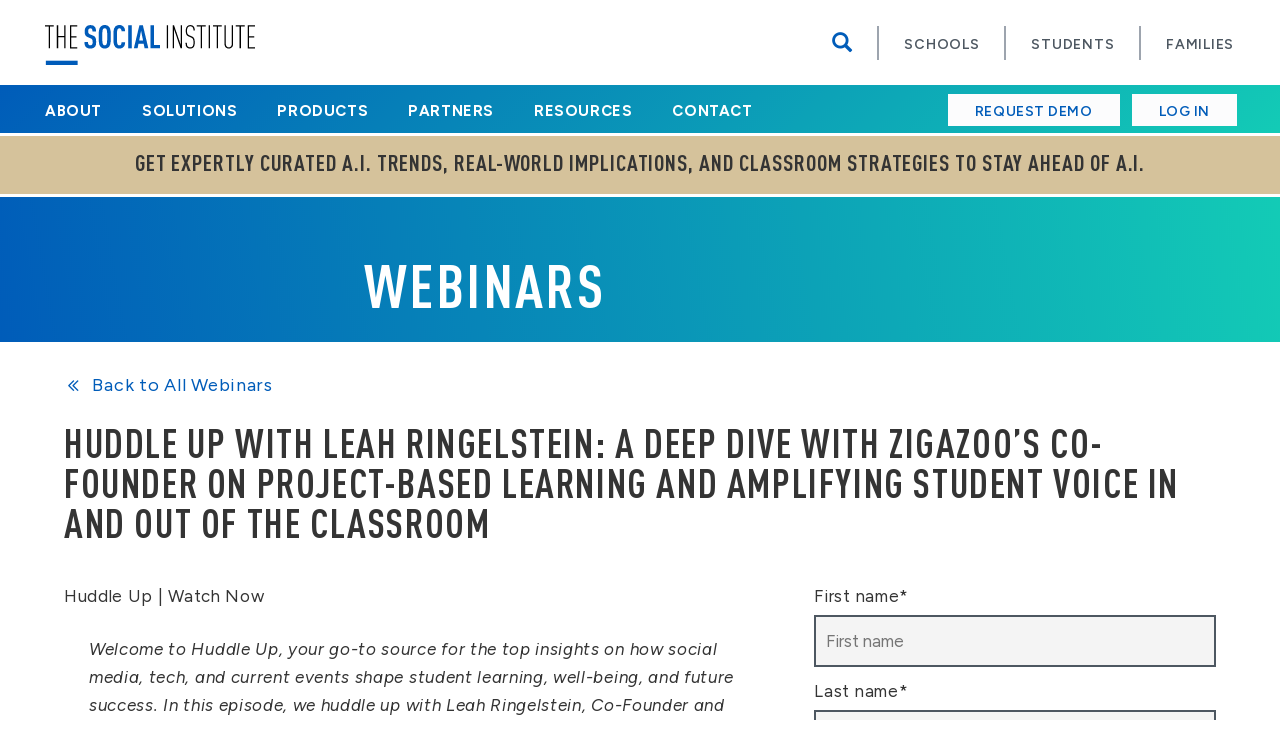

--- FILE ---
content_type: text/html; charset=UTF-8
request_url: https://thesocialinstitute.com/webinar/huddle-up-with-leah-ringelstein-a-deep-dive-with-zigazoos-co-founder-on-project-based-learning-and-amplifying-student-voice-in-and-out-of-the-classroom/
body_size: 10930
content:
<!doctype html><html lang="en-US" class="no-js"><head><meta charset="UTF-8"><link media="all" href="https://thesocialinstitute.com/wp-content/cache/autoptimize/css/autoptimize_a4c7f91abe3b0231cbe4c7a6b0ca9275.css" rel="stylesheet"><link media="screen" href="https://thesocialinstitute.com/wp-content/cache/autoptimize/css/autoptimize_a062af1fdf26989133ae652b4dc49032.css" rel="stylesheet"><style media="print">@media print{.pmpro_a-print{display:none;position:absolute;left:-9999px}}</style><title>Huddle Up with Leah Ringelstein: A deep dive with Zigazoo’s co-founder on project-based learning and amplifying student voice in and out of the classroom | The Social Institute</title><link href="//www.google-analytics.com" rel="dns-prefetch"><link href="https://thesocialinstitute.com/wp-content/themes/socialinstitute-theme/img/icons/favicon.ico" rel="shortcut icon"><link href="https://thesocialinstitute.com/wp-content/themes/socialinstitute-theme/img/icons/touch.png" rel="apple-touch-icon-precomposed"><meta http-equiv="X-UA-Compatible" content="IE=edge,chrome=1"><meta name="viewport" content="width=device-width, initial-scale=1.0"><meta name="description" content="We empower students, educators, and families to navigate their social world positively — including social media and technology — to fuel their health, happiness, and future success."><meta name="google-site-verification" content="IF43hWfdbKQceWWM8hG6oMb_91u5IfR0tFSTDl1ty70" />  <script>(function(w,d,s,l,i){w[l]=w[l]||[];w[l].push({'gtm.start':
	new Date().getTime(),event:'gtm.js'});var f=d.getElementsByTagName(s)[0],
	j=d.createElement(s),dl=l!='dataLayer'?'&l='+l:'';j.async=true;j.src=
	'https://www.googletagmanager.com/gtm.js?id='+i+dl;f.parentNode.insertBefore(j,f);
	})(window,document,'script','dataLayer','GTM-KKX9BQP');</script> <meta name='robots' content='index, follow, max-image-preview:large, max-snippet:-1, max-video-preview:-1' /><meta name="description" content="Huddle Up with us to explore the benefits of project-based learning and the power of amplifying student voices in and out of the classroom." /><link rel="canonical" href="https://thesocialinstitute.com/webinar/huddle-up-with-leah-ringelstein-a-deep-dive-with-zigazoos-co-founder-on-project-based-learning-and-amplifying-student-voice-in-and-out-of-the-classroom/" /><meta property="og:locale" content="en_US" /><meta property="og:type" content="article" /><meta property="og:title" content="Huddle Up with Leah Ringelstein: A deep dive with Zigazoo’s co-founder on project-based learning and amplifying student voice in and out of the classroom" /><meta property="og:description" content="Huddle Up with us to explore the benefits of project-based learning and the power of amplifying student voices in and out of the classroom." /><meta property="og:url" content="https://thesocialinstitute.com/webinar/huddle-up-with-leah-ringelstein-a-deep-dive-with-zigazoos-co-founder-on-project-based-learning-and-amplifying-student-voice-in-and-out-of-the-classroom/" /><meta property="og:site_name" content="The Social Institute" /><meta property="article:publisher" content="https://www.facebook.com/thesocialinstitute" /><meta property="article:modified_time" content="2024-04-01T16:19:13+00:00" /><meta property="og:image" content="https://thesocialinstitute.com/wp-content/uploads/tsi.png" /><meta property="og:image:width" content="1900" /><meta property="og:image:height" content="1900" /><meta property="og:image:type" content="image/png" /><meta name="twitter:card" content="summary_large_image" /><meta name="twitter:site" content="@TheSocialInst" /><meta name="twitter:label1" content="Est. reading time" /><meta name="twitter:data1" content="2 minutes" /> <script type="application/ld+json" class="yoast-schema-graph">{"@context":"https://schema.org","@graph":[{"@type":"WebPage","@id":"https://thesocialinstitute.com/webinar/huddle-up-with-leah-ringelstein-a-deep-dive-with-zigazoos-co-founder-on-project-based-learning-and-amplifying-student-voice-in-and-out-of-the-classroom/","url":"https://thesocialinstitute.com/webinar/huddle-up-with-leah-ringelstein-a-deep-dive-with-zigazoos-co-founder-on-project-based-learning-and-amplifying-student-voice-in-and-out-of-the-classroom/","name":"Huddle Up with Leah Ringelstein: A deep dive with Zigazoo’s co-founder on project-based learning and amplifying student voice in and out of the classroom | The Social Institute","isPartOf":{"@id":"https://thesocialinstitute.com/#website"},"primaryImageOfPage":{"@id":"https://thesocialinstitute.com/webinar/huddle-up-with-leah-ringelstein-a-deep-dive-with-zigazoos-co-founder-on-project-based-learning-and-amplifying-student-voice-in-and-out-of-the-classroom/#primaryimage"},"image":{"@id":"https://thesocialinstitute.com/webinar/huddle-up-with-leah-ringelstein-a-deep-dive-with-zigazoos-co-founder-on-project-based-learning-and-amplifying-student-voice-in-and-out-of-the-classroom/#primaryimage"},"thumbnailUrl":"https://thesocialinstitute.com/wp-content/uploads/tsi.png","datePublished":"2024-03-29T13:29:31+00:00","dateModified":"2024-04-01T16:19:13+00:00","description":"Huddle Up with us to explore the benefits of project-based learning and the power of amplifying student voices in and out of the classroom.","breadcrumb":{"@id":"https://thesocialinstitute.com/webinar/huddle-up-with-leah-ringelstein-a-deep-dive-with-zigazoos-co-founder-on-project-based-learning-and-amplifying-student-voice-in-and-out-of-the-classroom/#breadcrumb"},"inLanguage":"en-US","potentialAction":[{"@type":"ReadAction","target":["https://thesocialinstitute.com/webinar/huddle-up-with-leah-ringelstein-a-deep-dive-with-zigazoos-co-founder-on-project-based-learning-and-amplifying-student-voice-in-and-out-of-the-classroom/"]}]},{"@type":"ImageObject","inLanguage":"en-US","@id":"https://thesocialinstitute.com/webinar/huddle-up-with-leah-ringelstein-a-deep-dive-with-zigazoos-co-founder-on-project-based-learning-and-amplifying-student-voice-in-and-out-of-the-classroom/#primaryimage","url":"https://thesocialinstitute.com/wp-content/uploads/tsi.png","contentUrl":"https://thesocialinstitute.com/wp-content/uploads/tsi.png","width":"1900","height":"1900","caption":"The Social Institute"},{"@type":"BreadcrumbList","@id":"https://thesocialinstitute.com/webinar/huddle-up-with-leah-ringelstein-a-deep-dive-with-zigazoos-co-founder-on-project-based-learning-and-amplifying-student-voice-in-and-out-of-the-classroom/#breadcrumb","itemListElement":[{"@type":"ListItem","position":1,"name":"Home","item":"https://thesocialinstitute.com/"},{"@type":"ListItem","position":2,"name":"Huddle Up with Leah Ringelstein: A deep dive with Zigazoo’s co-founder on project-based learning and amplifying student voice in and out of the classroom"}]},{"@type":"WebSite","@id":"https://thesocialinstitute.com/#website","url":"https://thesocialinstitute.com/","name":"The Social Institute","description":"We empower students, educators, and families to navigate their social world positively — including social media and technology — to fuel their health, happiness, and future success.","publisher":{"@id":"https://thesocialinstitute.com/#organization"},"potentialAction":[{"@type":"SearchAction","target":{"@type":"EntryPoint","urlTemplate":"https://thesocialinstitute.com/?s={search_term_string}"},"query-input":{"@type":"PropertyValueSpecification","valueRequired":true,"valueName":"search_term_string"}}],"inLanguage":"en-US"},{"@type":"Organization","@id":"https://thesocialinstitute.com/#organization","name":"The Social Institute","url":"https://thesocialinstitute.com/","logo":{"@type":"ImageObject","inLanguage":"en-US","@id":"https://thesocialinstitute.com/#/schema/logo/image/","url":"https://thesocialinstitute.com/wp-content/uploads/twitterlogoTSI-800-×-418-px.png","contentUrl":"https://thesocialinstitute.com/wp-content/uploads/twitterlogoTSI-800-×-418-px.png","width":"800","height":"418","caption":"The Social Institute"},"image":{"@id":"https://thesocialinstitute.com/#/schema/logo/image/"},"sameAs":["https://www.facebook.com/thesocialinstitute","https://x.com/TheSocialInst","https://www.linkedin.com/in/thesocialinstitute","https://www.linkedin.com/company-beta/10808186/"]}]}</script> <link rel='dns-prefetch' href='//js.hs-scripts.com' /><link href='https://fonts.gstatic.com' crossorigin='anonymous' rel='preconnect' /> <script type="text/javascript">window._wpemojiSettings = {"baseUrl":"https:\/\/s.w.org\/images\/core\/emoji\/16.0.1\/72x72\/","ext":".png","svgUrl":"https:\/\/s.w.org\/images\/core\/emoji\/16.0.1\/svg\/","svgExt":".svg","source":{"concatemoji":"https:\/\/thesocialinstitute.com\/wp-includes\/js\/wp-emoji-release.min.js?ver=6.8.3"}};
/*! This file is auto-generated */
!function(s,n){var o,i,e;function c(e){try{var t={supportTests:e,timestamp:(new Date).valueOf()};sessionStorage.setItem(o,JSON.stringify(t))}catch(e){}}function p(e,t,n){e.clearRect(0,0,e.canvas.width,e.canvas.height),e.fillText(t,0,0);var t=new Uint32Array(e.getImageData(0,0,e.canvas.width,e.canvas.height).data),a=(e.clearRect(0,0,e.canvas.width,e.canvas.height),e.fillText(n,0,0),new Uint32Array(e.getImageData(0,0,e.canvas.width,e.canvas.height).data));return t.every(function(e,t){return e===a[t]})}function u(e,t){e.clearRect(0,0,e.canvas.width,e.canvas.height),e.fillText(t,0,0);for(var n=e.getImageData(16,16,1,1),a=0;a<n.data.length;a++)if(0!==n.data[a])return!1;return!0}function f(e,t,n,a){switch(t){case"flag":return n(e,"\ud83c\udff3\ufe0f\u200d\u26a7\ufe0f","\ud83c\udff3\ufe0f\u200b\u26a7\ufe0f")?!1:!n(e,"\ud83c\udde8\ud83c\uddf6","\ud83c\udde8\u200b\ud83c\uddf6")&&!n(e,"\ud83c\udff4\udb40\udc67\udb40\udc62\udb40\udc65\udb40\udc6e\udb40\udc67\udb40\udc7f","\ud83c\udff4\u200b\udb40\udc67\u200b\udb40\udc62\u200b\udb40\udc65\u200b\udb40\udc6e\u200b\udb40\udc67\u200b\udb40\udc7f");case"emoji":return!a(e,"\ud83e\udedf")}return!1}function g(e,t,n,a){var r="undefined"!=typeof WorkerGlobalScope&&self instanceof WorkerGlobalScope?new OffscreenCanvas(300,150):s.createElement("canvas"),o=r.getContext("2d",{willReadFrequently:!0}),i=(o.textBaseline="top",o.font="600 32px Arial",{});return e.forEach(function(e){i[e]=t(o,e,n,a)}),i}function t(e){var t=s.createElement("script");t.src=e,t.defer=!0,s.head.appendChild(t)}"undefined"!=typeof Promise&&(o="wpEmojiSettingsSupports",i=["flag","emoji"],n.supports={everything:!0,everythingExceptFlag:!0},e=new Promise(function(e){s.addEventListener("DOMContentLoaded",e,{once:!0})}),new Promise(function(t){var n=function(){try{var e=JSON.parse(sessionStorage.getItem(o));if("object"==typeof e&&"number"==typeof e.timestamp&&(new Date).valueOf()<e.timestamp+604800&&"object"==typeof e.supportTests)return e.supportTests}catch(e){}return null}();if(!n){if("undefined"!=typeof Worker&&"undefined"!=typeof OffscreenCanvas&&"undefined"!=typeof URL&&URL.createObjectURL&&"undefined"!=typeof Blob)try{var e="postMessage("+g.toString()+"("+[JSON.stringify(i),f.toString(),p.toString(),u.toString()].join(",")+"));",a=new Blob([e],{type:"text/javascript"}),r=new Worker(URL.createObjectURL(a),{name:"wpTestEmojiSupports"});return void(r.onmessage=function(e){c(n=e.data),r.terminate(),t(n)})}catch(e){}c(n=g(i,f,p,u))}t(n)}).then(function(e){for(var t in e)n.supports[t]=e[t],n.supports.everything=n.supports.everything&&n.supports[t],"flag"!==t&&(n.supports.everythingExceptFlag=n.supports.everythingExceptFlag&&n.supports[t]);n.supports.everythingExceptFlag=n.supports.everythingExceptFlag&&!n.supports.flag,n.DOMReady=!1,n.readyCallback=function(){n.DOMReady=!0}}).then(function(){return e}).then(function(){var e;n.supports.everything||(n.readyCallback(),(e=n.source||{}).concatemoji?t(e.concatemoji):e.wpemoji&&e.twemoji&&(t(e.twemoji),t(e.wpemoji)))}))}((window,document),window._wpemojiSettings);</script> <script type="text/javascript" src="https://thesocialinstitute.com/wp-includes/js/jquery/jquery.min.js?ver=3.7.1" id="jquery-core-js"></script>  <script class="hsq-set-content-id" data-content-id="blog-post">var _hsq = _hsq || [];
				_hsq.push(["setContentType", "blog-post"]);</script>  <script>// conditionizr.com
      // configure environment tests
      conditionizr.config({
        assets: 'https://thesocialinstitute.com/wp-content/themes/socialinstitute-theme',
        tests: {}
      });</script> <script src="https://platform.linkedin.com/in.js" type="text/javascript">lang: en_US</script> <script type="IN/Share" data-url="https://www.linkedin.com"></script> </head><body class="wp-singular cpt_webinar-template-default single single-cpt_webinar postid-16130 wp-theme-socialinstitute-theme pmpro-body-has-access socialinstitute-theme huddle-up-with-leah-ringelstein-a-deep-dive-with-zigazoos-co-founder-on-project-based-learning-and-amplifying-student-voice-in-and-out-of-the-classroom"> <noscript><iframe src="https://www.googletagmanager.com/ns.html?id=GTM-KKX9BQP"
height="0" width="0" style="display:none;visibility:hidden"></iframe></noscript><header class="header clear" role="banner"><div class="headerWrapper"><div class="nav-header"><div class="logo"> <a onClick="gtag('event', 'Click TSI Logo', {
 'event_category': 'Home - TSI',
 'event_label': 'Click TSI Logo From TSI Header'
});" href="https://thesocialinstitute.com"> <noscript><img src="https://thesocialinstitute.com/wp-content/themes/socialinstitute-theme/img/TheSocialInstitute_Logo_Horizontal_BlueBlack.svg" alt="Logo" class="The Social Institute"></noscript><img src='data:image/svg+xml,%3Csvg%20xmlns=%22http://www.w3.org/2000/svg%22%20viewBox=%220%200%20210%20140%22%3E%3C/svg%3E' data-src="https://thesocialinstitute.com/wp-content/themes/socialinstitute-theme/img/TheSocialInstitute_Logo_Horizontal_BlueBlack.svg" alt="Logo" class="lazyload The Social Institute"> </a></div> <button class="collapsed hamburger hamburger--squeeze" type="button" data-toggle="slide-collapse" data-target="#navbar" aria-expanded="false" aria-label="Toggle navigation menu"> <span class="hamburger-box"> <span class="hamburger-inner"></span> </span> </button></div><nav class="nav navbar" role="navigation"><div class="main-navbar"><ul id="menu-header-top" class="menu"><li id="menu-item-9805" class="menu-search menu-item menu-item-type-custom menu-item-object-custom menu-item-9805"><a><span class="glyphicon glyphicon-search" aria-hidden="true"></i></a></li><li id="menu-item-17826" class="menu-item menu-item-type-post_type menu-item-object-page menu-item-17826"><a href="https://thesocialinstitute.com/solutions/">Schools</a></li><li id="menu-item-17825" class="menu-item menu-item-type-post_type menu-item-object-page menu-item-17825"><a href="https://thesocialinstitute.com/solutions/solutions-for-students/">Students</a></li><li id="menu-item-17827" class="menu-item menu-item-type-post_type menu-item-object-page menu-item-17827"><a href="https://thesocialinstitute.com/solutions/solutions-for-families/">Families</a></li></ul><form id="header-search" class="search" method="get" action="https://thesocialinstitute.com" role="search"><div class="search-wrapper"> <input class="search-input" type="search" name="s" placeholder="Search"></div></form></div><div id="navbar" class="navbar-collapse"><div class="navbar-wrapper"> <a href="/login/" class="btn btn-lg btn-logout">Log In</a><div class="mNav-wrapper"><ul id="menu-secondary-mobile-menu" class="menu"><li id="menu-item-9950" class="menu-header menu-item menu-item-type-post_type menu-item-object-page menu-item-home menu-item-9950"><a href="https://thesocialinstitute.com/">HOME</a></li><li id="menu-item-789" class="menu-item menu-item-type-post_type menu-item-object-page menu-item-789"><a href="https://thesocialinstitute.com/about/">About</a></li><li id="menu-item-17828" class="menu-item menu-item-type-post_type menu-item-object-page menu-item-17828"><a href="https://thesocialinstitute.com/solutions/">Solutions</a></li><li id="menu-item-10911" class="menu-item menu-item-type-post_type menu-item-object-page menu-item-10911"><a href="https://thesocialinstitute.com/products/">Products</a></li><li id="menu-item-793" class="menu-item menu-item-type-post_type menu-item-object-page menu-item-793"><a href="https://thesocialinstitute.com/partners/">Partners</a></li><li id="menu-item-792" class="menu-item menu-item-type-post_type menu-item-object-page menu-item-792"><a href="https://thesocialinstitute.com/resources/">Resources</a></li><li id="menu-item-7804" class="menu-item menu-item-type-post_type menu-item-object-page menu-item-7804"><a href="https://thesocialinstitute.com/about/careers/">Careers</a></li><li id="menu-item-790" class="menu-item menu-item-type-post_type menu-item-object-page menu-item-790"><a href="https://thesocialinstitute.com/contact-us/">Contact</a></li><li id="menu-item-9836" class="menu-item menu-item-type-post_type menu-item-object-page menu-item-9836"><a href="https://thesocialinstitute.com/contact-us/">Request Demo</a></li></ul><ul class="menu mNav-login"></ul></div><form class="search" method="get" action="https://thesocialinstitute.com" role="search"><div class="search-wrapper"> <input class="search-input" type="search" name="s" placeholder="Search"> <span class="glyphicon glyphicon-search" aria-hidden="true"></span></div></form><ul class="sociallinks-wrapper"><li> <a href="https://www.facebook.com/thesocialinstitute" target="_blank" class='social-glyphs-anchor' aria-label="Visit our Facebook page"> <svg class="social-media-svg" xmlns="http://www.w3.org/2000/svg" viewBox="2 2 28 28" preserveAspectRatio="xMidYMid meet" style="width: 1.25em; height: 1.25em; z-index:-1;"><path d="M29,16.07912A13,13,0,1,0,13.96875,28.94694V19.84447H10.668V16.07912h3.30078v-2.8698c0-3.26466,1.94081-5.06795,4.91029-5.06795a19.95289,19.95289,0,0,1,2.91.25441v3.20563H20.14979a1.88079,1.88079,0,0,0-2.11854,2.03423v2.44348h3.60547l-.57637,3.76535h-3.0291v9.10247A13.02132,13.02132,0,0,0,29,16.07912" /></svg> </a></li><li> <a href="https://www.twitter.com/thesocialinst" target="_blank" class='social-glyphs-anchor' aria-label="Visit our Twitter page"> <svg class="social-media-svg" xmlns="http://www.w3.org/2000/svg" viewBox="1 0 28 28" preserveAspectRatio="xMidYMid meet" style="width: 1.25em; height: 1.25em; z-index:-1;"><path id="twitter" d="M26.32865,10.20428c.01043.22891.01043.45778.01043.6867A15.18194,15.18194,0,0,1,2.99214,23.68808a10.26487,10.26487,0,0,0,1.26929.07283A10.70029,10.70029,0,0,0,10.8889,21.472a5.33486,5.33486,0,0,1-4.9836-3.70387,5.36636,5.36636,0,0,0,2.40336-.09364,5.34632,5.34632,0,0,1-4.2761-5.23331v-.07283a5.39627,5.39627,0,0,0,2.41374.6659A5.35659,5.35659,0,0,1,4.79205,5.90738,15.1498,15.1498,0,0,0,15.78924,11.484a5.89821,5.89821,0,0,1-.13524-1.21727,5.33642,5.33642,0,0,1,9.22847-3.65189,10.61188,10.61188,0,0,0,3.3918-1.2901A5.368,5.368,0,0,1,25.9229,8.27951a10.81127,10.81127,0,0,0,3.06924-.84274A10.868,10.868,0,0,1,26.32865,10.20428Z"/></svg> </a></li><li> <a href="https://www.linkedin.com/company/the-social-institute" target="_blank" class='social-glyphs-anchor' aria-label="Visit our LinkedIn page"> <svg class="social-media-svg" xmlns="http://www.w3.org/2000/svg" viewBox="1 1 28 28" preserveAspectRatio="xMidYMid meet" style="width: 1.25em; height: 1.25em; z-index:-1;"><path id="linkedin" d="M26.22362,4H5.77133A1.75177,1.75177,0,0,0,3.99985,5.72983V26.26822A1.75294,1.75294,0,0,0,5.77133,28H26.22362a1.75631,1.75631,0,0,0,1.77653-1.73177V5.72983A1.75514,1.75514,0,0,0,26.22362,4ZM11.118,24.45115H7.55811V12.99771H11.118ZM9.33887,11.432a2.06388,2.06388,0,1,1,2.06281-2.06453A2.06444,2.06444,0,0,1,9.33887,11.432Zm15.112,13.01918h-3.5573V18.88134c0-1.32878-.02441-3.03719-1.84977-3.03719-1.85237,0-2.136,1.447-2.136,2.941v5.666H13.35058V12.99771h3.41471v1.56487h.04738a3.73973,3.73973,0,0,1,3.368-1.84993c3.60464,0,4.27018,2.37223,4.27018,5.456Z" /></svg> </a></li><li> <a href="https://www.instagram.com/thesocialinst/" target="_blank" class='social-glyphs-anchor' aria-label="Visit our Instagram page"> <svg class="social-media-svg" xmlns="http://www.w3.org/2000/svg" viewBox="0 0 28 28" preserveAspectRatio="xMidYMid meet" style="width: 1.25em; height: 1.25em; z-index:-1;"><path id="instagram" d="M16,6.16216c3.20414,0,3.58366.01222,4.849.06995a6.64012,6.64012,0,0,1,2.22824.4132,3.97394,3.97394,0,0,1,2.27743,2.27743,6.64009,6.64009,0,0,1,.4132,2.22822c.05773,1.26538.06995,1.6449.06995,4.849s-.01222,3.58366-.06995,4.849a6.64012,6.64012,0,0,1-.4132,2.22824,3.97394,3.97394,0,0,1-2.27743,2.27743,6.64012,6.64012,0,0,1-2.22824.4132c-1.26518.05773-1.64466.06995-4.849.06995s-3.58384-.01222-4.849-.06995a6.64012,6.64012,0,0,1-2.22824-.4132,3.97394,3.97394,0,0,1-2.27743-2.27743,6.64009,6.64009,0,0,1-.4132-2.22822c-.05773-1.26538-.06995-1.6449-.06995-4.849s.01222-3.58366.06995-4.849a6.64012,6.64012,0,0,1,.4132-2.22824A3.97394,3.97394,0,0,1,8.92274,6.64531a6.64009,6.64009,0,0,1,2.22822-.4132c1.26538-.05773,1.6449-.06995,4.849-.06995M16,4c-3.259,0-3.66766.0138-4.94758.0722A8.80773,8.80773,0,0,0,8.13953,4.63,6.136,6.136,0,0,0,4.63,8.13953a8.80773,8.80773,0,0,0-.55779,2.91289C4.0138,12.33234,4,12.741,4,16s.0138,3.66766.0722,4.94758A8.80773,8.80773,0,0,0,4.63,23.86047,6.136,6.136,0,0,0,8.13953,27.37a8.80773,8.80773,0,0,0,2.91289.55779C12.33234,27.98621,12.741,28,16,28s3.66766-.01379,4.94758-.0722A8.80773,8.80773,0,0,0,23.86047,27.37,6.136,6.136,0,0,0,27.37,23.86047a8.80773,8.80773,0,0,0,.55779-2.91289C27.9862,19.66766,28,19.259,28,16s-.0138-3.66766-.0722-4.94758A8.80773,8.80773,0,0,0,27.37,8.13953,6.136,6.136,0,0,0,23.86047,4.63a8.80773,8.80773,0,0,0-2.91289-.55779C19.66766,4.0138,19.259,4,16,4Zm0,5.83784A6.16216,6.16216,0,1,0,22.16216,16,6.16216,6.16216,0,0,0,16,9.83784ZM16,20a4,4,0,1,1,4-4A4,4,0,0,1,16,20ZM22.40563,8.15437a1.44,1.44,0,1,0,1.44,1.44A1.44,1.44,0,0,0,22.40563,8.15437Z"/></svg> </a></li></ul></div></div></nav></div><div class="stickyNavSpacing"></div><div class="secondaryNav"><div class="nav"><ul id="menu-secondary-menu" class="menu"><li id="menu-item-127" class="main-nav-about menu-item menu-item-type-post_type menu-item-object-page menu-item-has-children menu-item-127"><a href="https://thesocialinstitute.com/about/">About</a><ul class="sub-menu"><li id="menu-item-9835" class="main-nav-about menu-item menu-item-type-post_type menu-item-object-page menu-item-9835"><a href="https://thesocialinstitute.com/about/">Our Story</a></li><li id="menu-item-9818" class="main-nav-about menu-item menu-item-type-post_type menu-item-object-page menu-item-9818"><a href="https://thesocialinstitute.com/about/positive-approach/">Positive Approach</a></li><li id="menu-item-9819" class="main-nav-about menu-item menu-item-type-post_type menu-item-object-page menu-item-9819"><a href="https://thesocialinstitute.com/about/leadership/">Leadership</a></li><li id="menu-item-10537" class="main-nav-about menu-item menu-item-type-post_type menu-item-object-page menu-item-10537"><a href="https://thesocialinstitute.com/about/student-leaders/">Student Leaders</a></li><li id="menu-item-10541" class="main-nav-about menu-item menu-item-type-post_type menu-item-object-page menu-item-10541"><a href="https://thesocialinstitute.com/about/research-advisory-committee/">Research Advisory</a></li><li id="menu-item-9821" class="main-nav-about menu-item menu-item-type-post_type menu-item-object-page menu-item-9821"><a href="https://thesocialinstitute.com/about/careers/">Careers</a></li><li id="menu-item-18729" class="menu-item menu-item-type-post_type menu-item-object-page menu-item-18729"><a href="https://thesocialinstitute.com/solutions/work-with-us/">Work With Us</a></li></ul></li><li id="menu-item-17821" class="solutions-nav main-nav-solutions menu-item menu-item-type-post_type menu-item-object-page menu-item-has-children menu-item-17821"><a href="https://thesocialinstitute.com/solutions/">Solutions</a><ul class="sub-menu"><li id="menu-item-17824" class="nav-noLink menu-item menu-item-type-custom menu-item-object-custom menu-item-17824"><a href="#">By Role:</a></li><li id="menu-item-17823" class="main-nav-solutions menu-item menu-item-type-post_type menu-item-object-page menu-item-17823"><a href="https://thesocialinstitute.com/solutions/">School/District Leaders</a></li><li id="menu-item-17818" class="main-nav-solutions menu-item menu-item-type-post_type menu-item-object-page menu-item-17818"><a href="https://thesocialinstitute.com/solutions/solutions-for-teachers/">Teachers</a></li><li id="menu-item-17820" class="main-nav-solutions menu-item menu-item-type-post_type menu-item-object-page menu-item-17820"><a href="https://thesocialinstitute.com/solutions/solutions-for-student-services/">Student Services</a></li><li id="menu-item-17817" class="main-nav-solutions menu-item menu-item-type-post_type menu-item-object-page menu-item-17817"><a href="https://thesocialinstitute.com/solutions/solutions-for-technology-directors/">Technology Directors</a></li><li id="menu-item-17822" class="main-nav-solutions menu-item menu-item-type-post_type menu-item-object-page menu-item-17822"><a href="https://thesocialinstitute.com/solutions/solutions-for-families/">Families</a></li><li id="menu-item-17819" class="main-nav-solutions menu-item menu-item-type-post_type menu-item-object-page menu-item-17819"><a href="https://thesocialinstitute.com/solutions/solutions-for-students/">Students</a></li></ul></li><li id="menu-item-10907" class="products-nav main-nav-products menu-item menu-item-type-post_type menu-item-object-page menu-item-has-children menu-item-10907"><a href="https://thesocialinstitute.com/products/">Products</a><ul class="sub-menu"><li id="menu-item-18538" class="menu-item menu-item-type-post_type menu-item-object-page menu-item-18538"><a href="https://thesocialinstitute.com/solutions/professional-development-courses-for-educators/">Professional Development</a></li><li id="menu-item-18316" class="menu-item menu-item-type-post_type menu-item-object-page menu-item-18316"><a href="https://thesocialinstitute.com/solutions/new-k-2-offline-lessons-modern-life-skills/">New K-2 Offline Lessons</a></li><li id="menu-item-10943" class="main-nav-products menu-item menu-item-type-post_type menu-item-object-page menu-item-10943"><a href="https://thesocialinstitute.com/products/">#WinAtSocial</a></li><li id="menu-item-12686" class="main-nav-products menu-item menu-item-type-post_type menu-item-object-page menu-item-12686"><a href="https://thesocialinstitute.com/products/insights/">#WinAtSocial Insights</a></li><li id="menu-item-10909" class="main-nav-products menu-item menu-item-type-post_type menu-item-object-page menu-item-10909"><a href="https://thesocialinstitute.com/products/students/">Support Students</a></li><li id="menu-item-10908" class="main-nav-products menu-item menu-item-type-post_type menu-item-object-page menu-item-10908"><a href="https://thesocialinstitute.com/products/educators/">Support Educators</a></li><li id="menu-item-10910" class="main-nav-products menu-item menu-item-type-post_type menu-item-object-page menu-item-10910"><a href="https://thesocialinstitute.com/products/families/">Support Families</a></li></ul></li><li id="menu-item-401" class="main-nav-partners menu-item menu-item-type-post_type menu-item-object-page menu-item-has-children menu-item-401"><a href="https://thesocialinstitute.com/partners/">Partners</a><ul class="sub-menu"><li id="menu-item-9827" class="main-nav-partners menu-item menu-item-type-post_type menu-item-object-page menu-item-9827"><a href="https://thesocialinstitute.com/partners/testimonials/">Testimonials</a></li><li id="menu-item-10652" class="main-nav-partners menu-item menu-item-type-post_type menu-item-object-page menu-item-10652"><a href="https://thesocialinstitute.com/partners/case-studies/">Case Studies</a></li></ul></li><li id="menu-item-6109" class="main-nav-resources menu-item menu-item-type-post_type menu-item-object-page menu-item-has-children menu-item-6109"><a href="https://thesocialinstitute.com/resources/">Resources</a><ul class="sub-menu"><li id="menu-item-9828" class="main-nav-resources menu-item menu-item-type-post_type menu-item-object-page menu-item-9828"><a href="https://thesocialinstitute.com/resources/">All Resources</a></li><li id="menu-item-18633" class="menu-item menu-item-type-post_type menu-item-object-page menu-item-18633"><a href="https://thesocialinstitute.com/solutions/the-cyberback-toolkit/">The Social Institute’s Cyberback Toolkit</a></li><li id="menu-item-9829" class="main-nav-resources menu-item menu-item-type-post_type menu-item-object-page menu-item-9829"><a href="https://thesocialinstitute.com/blog/">Blog</a></li><li id="menu-item-9830" class="main-nav-resources menu-item menu-item-type-post_type menu-item-object-page menu-item-9830"><a href="https://thesocialinstitute.com/tsi-insights/">TSI Insights</a></li><li id="menu-item-18603" class="menu-item menu-item-type-post_type menu-item-object-page menu-item-18603"><a href="https://thesocialinstitute.com/tsi-white-papers/">White Papers</a></li><li id="menu-item-9833" class="main-nav-resources menu-item menu-item-type-post_type menu-item-object-page menu-item-9833"><a href="https://thesocialinstitute.com/webinars/">Webinars</a></li><li id="menu-item-9831" class="main-nav-resources menu-item menu-item-type-post_type menu-item-object-page menu-item-9831"><a href="https://thesocialinstitute.com/press/">Press</a></li><li id="menu-item-10928" class="main-nav-resources menu-item menu-item-type-post_type menu-item-object-page menu-item-10928"><a href="https://thesocialinstitute.com/parent-resources/">Parent Resources</a></li></ul></li><li id="menu-item-95" class="main-nav-contact menu-item menu-item-type-post_type menu-item-object-page menu-item-95"><a href="https://thesocialinstitute.com/contact-us/">Contact</a></li></ul></div><div class="utility-menu"> <a class="btn btn-primary" href="/contact-us">Request Demo</a> <a class="btn btn-primary header_login" href="/login/">Log In</a></div></div><div class="hdrCovidWrap"><div class="hdrBnrLeft"><div> <a href="https://thesocialinstitute.com/the-ai-huddle/" target="_blank" rel="noreferrer noopener"> GET EXPERTLY CURATED A.I. TRENDS, REAL-WORLD IMPLICATIONS, AND CLASSROOM STRATEGIES TO STAY AHEAD OF A.I. </a></div></div></div></header><main role="main"><section><div class="secondaryPage"><div class="secondaryTitle"><div class="titleWrapper"><div class="nav-padding"></div><div class="nav-title"><h1>Webinars</h1></div></div></div><div class="webinar-past"><div class="bdyWrapper"><div class="bdyCol"><div class="bdyBackLink"> <a class="backBtn" href="https://thesocialinstitute.com/webinars"> <i class="icon-arrows-left-double-32"  aria-hidden="true"></i> Back to All  Webinars</a> <br><br></div><div class="bdyArticle"><article id="post-16130" class="post-16130 cpt_webinar type-cpt_webinar status-publish has-post-thumbnail hentry pmpro-has-access"><div class="post-wrapper"><h2>Huddle Up with Leah Ringelstein: A deep dive with Zigazoo’s co-founder on project-based learning and amplifying student voice in and out of the classroom</h2><div class="postBdyWrap"><div class="post-bdy"><div class="post-content"><p class="webinar-date"> Huddle Up  | Watch Now</p><div class="row"><div class="component callout-panel dynamic-expert-detail-panel col-12"><p style="padding-left: 40px;"><em><span style="font-weight: 400;">Welcome to Huddle Up, your go-to source for the top insights on how social media, tech, and current events shape student learning, well-being, and future success. In this episode, we huddle up with Leah Ringelstein, Co-Founder and Director of Impact of Zigazoo, the world’s largest social network for students. </span></em></p><p><span style="font-weight: 400;">Social media often gets a bad rap. But for students, </span><a href="https://thesocialinstitute.com/insight/the-2024-student-insights-report-how-social-media-tech-and-current-events-impact-student-well-being/"><span style="font-weight: 400;"><strong>who on average get their first phone at 11 years old and their first social media account at 12</strong>,</span></a><span style="font-weight: 400;"> social media is how they connect, express themselves, and fuel their passions. </span></p><p><span style="font-weight: 400;">As students gain access to social media at increasingly younger ages, educators and families alike are grappling with the question of how best to ease them into technology. </span></p><p><span style="font-weight: 400;">But what if there was a platform where student voices took center stage, where algorithms weren’t a challenge, and where student ideas thrived &#8211; all while teaching them positive life skills and preparing them for a tech-fueled and social media-filled world?</span></p><p><span style="font-weight: 400;">In this Huddle Up episode, we huddle with Leah Ringelstein, Co-Founder and Director of Impact of Zigazoo, the world’s largest social network for students. By creating a community led by students, they are changing how teachers and families help them succeed through project-based learning, mentorship, and innovative approaches that flip the script on how students navigate social media and tech.</span></p><p><span style="font-weight: 400;">Huddle up with us to discover:</span></p><ul><li style="font-weight: 400;" aria-level="1"><span style="font-weight: 400;">The role of project-based learning and mentorship in empowering students both in and out of the classroom</span></li><li style="font-weight: 400;" aria-level="1"><span style="font-weight: 400;">Strategies educators can use to huddle with their students on ways to navigate social media and technology in positive, high-character ways</span></li><li style="font-weight: 400;" aria-level="1"><span style="font-weight: 400;">Innovative approaches on how educators can flip the script in the classroom and meet students where they are when it comes to their social world </span></li></ul><h3><strong>Featured Presenter</strong></h3><p><img fetchpriority="high" decoding="async" class="wp-image-16131  alignleft" src="https://thesocialinstitute.com/wp-content/uploads/leah.jpeg" alt="" width="460" height="460" srcset="https://thesocialinstitute.com/wp-content/uploads/leah.jpeg 800w, https://thesocialinstitute.com/wp-content/uploads/leah-250x250.jpeg 250w, https://thesocialinstitute.com/wp-content/uploads/leah-700x700.jpeg 700w, https://thesocialinstitute.com/wp-content/uploads/leah-150x150.jpeg 150w, https://thesocialinstitute.com/wp-content/uploads/leah-768x768.jpeg 768w, https://thesocialinstitute.com/wp-content/uploads/leah-120x120.jpeg 120w, https://thesocialinstitute.com/wp-content/uploads/leah-45x45.jpeg 45w" sizes="(max-width: 460px) 100vw, 460px" /><strong><span class="il">Leah</span> Ringelstein</strong> is a mom of three, former teacher, and co-founder of Zigazoo, the world’s leading social media platform for kids. Along with her husband, she founded Zigazoo to support a brighter digital future for their kids and their generation. As Director of Impact at Zigazoo, she uses her experience as a former teacher to guide Zigazoo kids in building confidence, positivity, and creativity through play-based video challenges presented by leading children’s media stars, museums, athletes, and other kids! She works to guide the impact that Zigazoo can have in kids’ and families’ lives and also within the larger dialogue about what healthy, non-toxic social media can do for our world.</p></div></div><div id="button-link"><a href="" target="_blank"><br /> <span class="button-link"></span></a></div></div></div><div class="post-form"> <script>window.hsFormsOnReady = window.hsFormsOnReady || [];
							window.hsFormsOnReady.push(()=>{
								hbspt.forms.create({
									portalId: 7235441,
									formId: "29aef1ac-d679-4ff5-b30a-54243d2b5a49",
									target: "#hbspt-form-1766486041000-1003301381",
									region: "na1",
									
							})});</script> <div class="hbspt-form" id="hbspt-form-1766486041000-1003301381"></div></div></div></div></article></div></div></div></div></div></div></section></main><footer class="footer" role="contentinfo"><div class="footerNav"><div class="footerNavRow"><ul id="menu-footer-menu" class="menu"><li id="menu-item-6087" class="menu-item menu-item-type-post_type menu-item-object-page menu-item-home menu-item-has-children menu-item-6087"><a href="https://thesocialinstitute.com/">Home</a><ul class="sub-menu"><li id="menu-item-8436" class="menu-item menu-item-type-custom menu-item-object-custom menu-item-8436"><a href="http://winatsocial.com">#WinAtSocial</a></li><li id="menu-item-7137" class="menu-item menu-item-type-post_type menu-item-object-page menu-item-7137"><a href="https://thesocialinstitute.com/family-toolkit/">Family Toolkit</a></li><li id="menu-item-11611" class="menu-item menu-item-type-custom menu-item-object-custom menu-item-11611"><a href="https://thesocialinstitute.com/login">Log In</a></li><li id="menu-item-52" class="menu-item menu-item-type-post_type menu-item-object-page menu-item-52"><a href="https://thesocialinstitute.com/contact-us/">Contact</a></li></ul></li><li id="menu-item-138" class="menu-item menu-item-type-post_type menu-item-object-page menu-item-has-children menu-item-138"><a href="https://thesocialinstitute.com/about/">About</a><ul class="sub-menu"><li id="menu-item-6091" class="menu-item menu-item-type-post_type menu-item-object-page menu-item-6091"><a href="https://thesocialinstitute.com/about/positive-approach/">Approach</a></li><li id="menu-item-139" class="menu-item menu-item-type-post_type menu-item-object-page menu-item-139"><a href="https://thesocialinstitute.com/about/leadership/">Leadership</a></li><li id="menu-item-10544" class="menu-item menu-item-type-post_type menu-item-object-page menu-item-10544"><a href="https://thesocialinstitute.com/about/student-leaders/">Student Leaders</a></li><li id="menu-item-10545" class="menu-item menu-item-type-post_type menu-item-object-page menu-item-10545"><a href="https://thesocialinstitute.com/about/research-advisory-committee/">Research Advisory</a></li><li id="menu-item-8438" class="menu-item menu-item-type-post_type menu-item-object-page menu-item-8438"><a href="https://thesocialinstitute.com/about/careers/">Careers</a></li><li id="menu-item-18731" class="menu-item menu-item-type-post_type menu-item-object-page menu-item-18731"><a href="https://thesocialinstitute.com/solutions/work-with-us/">Work With Us</a></li></ul></li><li id="menu-item-17833" class="menu-item menu-item-type-post_type menu-item-object-page menu-item-has-children menu-item-17833"><a href="https://thesocialinstitute.com/solutions/">Solutions</a><ul class="sub-menu"><li id="menu-item-18880" class="menu-item menu-item-type-post_type menu-item-object-page menu-item-18880"><a href="https://thesocialinstitute.com/solutions/solutions-for-districts/">Districts</a></li><li id="menu-item-17835" class="menu-item menu-item-type-post_type menu-item-object-page menu-item-17835"><a href="https://thesocialinstitute.com/solutions/">School/District Leaders</a></li><li id="menu-item-17830" class="menu-item menu-item-type-post_type menu-item-object-page menu-item-17830"><a href="https://thesocialinstitute.com/solutions/solutions-for-teachers/">Teachers</a></li><li id="menu-item-17832" class="menu-item menu-item-type-post_type menu-item-object-page menu-item-17832"><a href="https://thesocialinstitute.com/solutions/solutions-for-student-services/">Student Services</a></li><li id="menu-item-17829" class="menu-item menu-item-type-post_type menu-item-object-page menu-item-17829"><a href="https://thesocialinstitute.com/solutions/solutions-for-technology-directors/">Technology Directors</a></li><li id="menu-item-17834" class="menu-item menu-item-type-post_type menu-item-object-page menu-item-17834"><a href="https://thesocialinstitute.com/solutions/solutions-for-families/">Families</a></li><li id="menu-item-17831" class="menu-item menu-item-type-post_type menu-item-object-page menu-item-17831"><a href="https://thesocialinstitute.com/solutions/solutions-for-students/">Students</a></li></ul></li><li id="menu-item-8443" class="menu-item menu-item-type-post_type menu-item-object-page menu-item-has-children menu-item-8443"><a href="https://thesocialinstitute.com/partners/">Partners</a><ul class="sub-menu"><li id="menu-item-10660" class="menu-item menu-item-type-post_type menu-item-object-page menu-item-10660"><a href="https://thesocialinstitute.com/partners/case-studies/">Case Studies</a></li><li id="menu-item-8444" class="menu-item menu-item-type-post_type menu-item-object-page menu-item-8444"><a href="https://thesocialinstitute.com/partners/testimonials/">Testimonials</a></li></ul></li><li id="menu-item-1224" class="menu-item menu-item-type-post_type menu-item-object-page menu-item-has-children menu-item-1224"><a href="https://thesocialinstitute.com/resources/">Resources</a><ul class="sub-menu"><li id="menu-item-6095" class="menu-item menu-item-type-post_type menu-item-object-page menu-item-6095"><a href="https://thesocialinstitute.com/blog/">Blog</a></li><li id="menu-item-10546" class="menu-item menu-item-type-post_type menu-item-object-page menu-item-10546"><a href="https://thesocialinstitute.com/tsi-insights/">TSI Insights</a></li><li id="menu-item-8446" class="menu-item menu-item-type-post_type menu-item-object-page menu-item-8446"><a href="https://thesocialinstitute.com/webinars/">Webinars</a></li><li id="menu-item-1288" class="menu-item menu-item-type-post_type menu-item-object-page menu-item-1288"><a href="https://thesocialinstitute.com/press/">Press</a></li><li id="menu-item-10948" class="menu-item menu-item-type-post_type menu-item-object-page menu-item-10948"><a href="https://thesocialinstitute.com/parent-resources/">Parent Resources</a></li><li id="menu-item-15096" class="menu-item menu-item-type-post_type menu-item-object-page menu-item-15096"><a href="https://thesocialinstitute.com/the-huddle/">The Huddle Newsletter</a></li></ul></li></ul></div><div class="footerNavRow"><div id="custom_html-2" class="widget_text widget_custom_html footerLinks"><div class="footer-widget-title">Stay ahead of social media with our newsletter.</div><div class="textwidget custom-html-widget"> <script>window.hsFormsOnReady = window.hsFormsOnReady || [];
							window.hsFormsOnReady.push(()=>{
								hbspt.forms.create({
									portalId: 7235441,
									formId: "3920afdb-292e-49c4-9575-d01798c588b9",
									target: "#hbspt-form-1766486041000-2643301138",
									region: "na1",
									
							})});</script> <div class="hbspt-form" id="hbspt-form-1766486041000-2643301138"></div></div></div></div></div><div class="footerBtm"><div class="footerBtmCol"><div class="copyright"> &copy; 2025 The Social Institute. All rights reserved.<ul id="menu-footer-copyright-menu" class="menu"><li id="menu-item-1075" class="menu-item menu-item-type-post_type menu-item-object-page menu-item-1075"><a href="https://thesocialinstitute.com/privacy-policy/">Privacy Policy</a></li><li id="menu-item-1076" class="menu-item menu-item-type-post_type menu-item-object-page menu-item-1076"><a href="https://thesocialinstitute.com/terms/">Terms</a></li><li id="menu-item-16469" class="menu-item menu-item-type-post_type menu-item-object-page menu-item-16469"><a href="https://thesocialinstitute.com/confidentiality-agreement/">Confidentiality Agreement</a></li><li id="menu-item-18529" class="menu-item menu-item-type-post_type menu-item-object-page menu-item-18529"><a href="https://thesocialinstitute.com/technology-accessibility-statement/">Accessibility Statement</a></li></ul></div>  <script type="speculationrules">{"prefetch":[{"source":"document","where":{"and":[{"href_matches":"\/*"},{"not":{"href_matches":["\/wp-*.php","\/wp-admin\/*","\/wp-content\/uploads\/*","\/wp-content\/*","\/wp-content\/plugins\/*","\/wp-content\/themes\/socialinstitute-theme\/*","\/*\\?(.+)"]}},{"not":{"selector_matches":"a[rel~=\"nofollow\"]"}},{"not":{"selector_matches":".no-prefetch, .no-prefetch a"}}]},"eagerness":"conservative"}]}</script>  <noscript><style>.lazyload{display:none;}</style></noscript><script data-noptimize="1">window.lazySizesConfig=window.lazySizesConfig||{};window.lazySizesConfig.loadMode=1;</script><script async data-noptimize="1" src='https://thesocialinstitute.com/wp-content/plugins/autoptimize/classes/external/js/lazysizes.min.js?ao_version=3.1.13'></script><script type="text/javascript" id="leadin-script-loader-js-js-extra">var leadin_wordpress = {"userRole":"visitor","pageType":"post","leadinPluginVersion":"11.3.6"};</script> <script type="text/javascript" src="https://js.hs-scripts.com/7235441.js?integration=WordPress&amp;ver=11.3.6" id="leadin-script-loader-js-js"></script> <script type="text/javascript" id="ivory-search-scripts-js-extra">var IvorySearchVars = {"is_analytics_enabled":"1"};</script> <script type="text/javascript" defer src="https://js.hsforms.net/forms/embed/v2.js?ver=11.3.6" id="leadin-forms-v2-js"></script> </div><div class="footerBtmCol2"><div class="footer-social"><div class="social-icon"><a href="https://www.facebook.com/thesocialinstitute" target="_blank" class='social-glyphs-anchor' aria-label="Visit our Facebook page"> <svg class="social-media-svg" xmlns="http://www.w3.org/2000/svg" viewBox="2 2 28 28" preserveAspectRatio="xMidYMid meet" style="width: 1.25em; height: 1.25em; z-index:-1;"><path d="M29,16.07912A13,13,0,1,0,13.96875,28.94694V19.84447H10.668V16.07912h3.30078v-2.8698c0-3.26466,1.94081-5.06795,4.91029-5.06795a19.95289,19.95289,0,0,1,2.91.25441v3.20563H20.14979a1.88079,1.88079,0,0,0-2.11854,2.03423v2.44348h3.60547l-.57637,3.76535h-3.0291v9.10247A13.02132,13.02132,0,0,0,29,16.07912" /></svg> </a></div><div class="social-icon"><a href="https://www.twitter.com/thesocialinst" target="_blank" class='social-glyphs-anchor' aria-label="Visit our Twitter page"> <svg class="social-media-svg" xmlns="http://www.w3.org/2000/svg" viewBox="1 0 28 28" preserveAspectRatio="xMidYMid meet" style="width: 1.25em; height: 1.25em; z-index:-1;"><path id="twitter" d="M26.32865,10.20428c.01043.22891.01043.45778.01043.6867A15.18194,15.18194,0,0,1,2.99214,23.68808a10.26487,10.26487,0,0,0,1.26929.07283A10.70029,10.70029,0,0,0,10.8889,21.472a5.33486,5.33486,0,0,1-4.9836-3.70387,5.36636,5.36636,0,0,0,2.40336-.09364,5.34632,5.34632,0,0,1-4.2761-5.23331v-.07283a5.39627,5.39627,0,0,0,2.41374.6659A5.35659,5.35659,0,0,1,4.79205,5.90738,15.1498,15.1498,0,0,0,15.78924,11.484a5.89821,5.89821,0,0,1-.13524-1.21727,5.33642,5.33642,0,0,1,9.22847-3.65189,10.61188,10.61188,0,0,0,3.3918-1.2901A5.368,5.368,0,0,1,25.9229,8.27951a10.81127,10.81127,0,0,0,3.06924-.84274A10.868,10.868,0,0,1,26.32865,10.20428Z"/></svg> </a></div><div class="social-icon"><a href="https://www.linkedin.com/company/the-social-institute" target="_blank" class='social-glyphs-anchor' aria-label="Visit our LinkedIn page"> <svg class="social-media-svg" xmlns="http://www.w3.org/2000/svg" viewBox="1 1 28 28" preserveAspectRatio="xMidYMid meet" style="width: 1.25em; height: 1.25em; z-index:-1;"><path id="linkedin" d="M26.22362,4H5.77133A1.75177,1.75177,0,0,0,3.99985,5.72983V26.26822A1.75294,1.75294,0,0,0,5.77133,28H26.22362a1.75631,1.75631,0,0,0,1.77653-1.73177V5.72983A1.75514,1.75514,0,0,0,26.22362,4ZM11.118,24.45115H7.55811V12.99771H11.118ZM9.33887,11.432a2.06388,2.06388,0,1,1,2.06281-2.06453A2.06444,2.06444,0,0,1,9.33887,11.432Zm15.112,13.01918h-3.5573V18.88134c0-1.32878-.02441-3.03719-1.84977-3.03719-1.85237,0-2.136,1.447-2.136,2.941v5.666H13.35058V12.99771h3.41471v1.56487h.04738a3.73973,3.73973,0,0,1,3.368-1.84993c3.60464,0,4.27018,2.37223,4.27018,5.456Z" /></svg> </a></div><div class="social-icon"><a href="https://www.instagram.com/thesocialinst/" target="_blank" class='social-glyphs-anchor' aria-label="Visit our Instagram page"> <svg class="social-media-svg" xmlns="http://www.w3.org/2000/svg" viewBox="0 0 28 28" preserveAspectRatio="xMidYMid meet" style="width: 1.25em; height: 1.25em; z-index:-1;"><path id="instagram" d="M16,6.16216c3.20414,0,3.58366.01222,4.849.06995a6.64012,6.64012,0,0,1,2.22824.4132,3.97394,3.97394,0,0,1,2.27743,2.27743,6.64009,6.64009,0,0,1,.4132,2.22822c.05773,1.26538.06995,1.6449.06995,4.849s-.01222,3.58366-.06995,4.849a6.64012,6.64012,0,0,1-.4132,2.22824,3.97394,3.97394,0,0,1-2.27743,2.27743,6.64012,6.64012,0,0,1-2.22824.4132c-1.26518.05773-1.64466.06995-4.849.06995s-3.58384-.01222-4.849-.06995a6.64012,6.64012,0,0,1-2.22824-.4132,3.97394,3.97394,0,0,1-2.27743-2.27743,6.64009,6.64009,0,0,1-.4132-2.22822c-.05773-1.26538-.06995-1.6449-.06995-4.849s.01222-3.58366.06995-4.849a6.64012,6.64012,0,0,1,.4132-2.22824A3.97394,3.97394,0,0,1,8.92274,6.64531a6.64009,6.64009,0,0,1,2.22822-.4132c1.26538-.05773,1.6449-.06995,4.849-.06995M16,4c-3.259,0-3.66766.0138-4.94758.0722A8.80773,8.80773,0,0,0,8.13953,4.63,6.136,6.136,0,0,0,4.63,8.13953a8.80773,8.80773,0,0,0-.55779,2.91289C4.0138,12.33234,4,12.741,4,16s.0138,3.66766.0722,4.94758A8.80773,8.80773,0,0,0,4.63,23.86047,6.136,6.136,0,0,0,8.13953,27.37a8.80773,8.80773,0,0,0,2.91289.55779C12.33234,27.98621,12.741,28,16,28s3.66766-.01379,4.94758-.0722A8.80773,8.80773,0,0,0,23.86047,27.37,6.136,6.136,0,0,0,27.37,23.86047a8.80773,8.80773,0,0,0,.55779-2.91289C27.9862,19.66766,28,19.259,28,16s-.0138-3.66766-.0722-4.94758A8.80773,8.80773,0,0,0,27.37,8.13953,6.136,6.136,0,0,0,23.86047,4.63a8.80773,8.80773,0,0,0-2.91289-.55779C19.66766,4.0138,19.259,4,16,4Zm0,5.83784A6.16216,6.16216,0,1,0,22.16216,16,6.16216,6.16216,0,0,0,16,9.83784ZM16,20a4,4,0,1,1,4-4A4,4,0,0,1,16,20ZM22.40563,8.15437a1.44,1.44,0,1,0,1.44,1.44A1.44,1.44,0,0,0,22.40563,8.15437Z"/></svg> </a></div></div></div></div></footer>  <script defer src="https://thesocialinstitute.com/wp-content/cache/autoptimize/js/autoptimize_4e256d88ce9443107d5adb24b1cc9f7a.js"></script><script>(function(){function c(){var b=a.contentDocument||a.contentWindow.document;if(b){var d=b.createElement('script');d.innerHTML="window.__CF$cv$params={r:'9b2a3f35cf69dbb4',t:'MTc2NjUxNzk0Ny4wMDAwMDA='};var a=document.createElement('script');a.nonce='';a.src='/cdn-cgi/challenge-platform/scripts/jsd/main.js';document.getElementsByTagName('head')[0].appendChild(a);";b.getElementsByTagName('head')[0].appendChild(d)}}if(document.body){var a=document.createElement('iframe');a.height=1;a.width=1;a.style.position='absolute';a.style.top=0;a.style.left=0;a.style.border='none';a.style.visibility='hidden';document.body.appendChild(a);if('loading'!==document.readyState)c();else if(window.addEventListener)document.addEventListener('DOMContentLoaded',c);else{var e=document.onreadystatechange||function(){};document.onreadystatechange=function(b){e(b);'loading'!==document.readyState&&(document.onreadystatechange=e,c())}}}})();</script></body></html>

--- FILE ---
content_type: text/html; charset=utf-8
request_url: https://www.google.com/recaptcha/enterprise/anchor?ar=1&k=6LdGZJsoAAAAAIwMJHRwqiAHA6A_6ZP6bTYpbgSX&co=aHR0cHM6Ly90aGVzb2NpYWxpbnN0aXR1dGUuY29tOjQ0Mw..&hl=en&v=7gg7H51Q-naNfhmCP3_R47ho&size=invisible&badge=inline&anchor-ms=20000&execute-ms=30000&cb=pzp0vgjlfp54
body_size: 47930
content:
<!DOCTYPE HTML><html dir="ltr" lang="en"><head><meta http-equiv="Content-Type" content="text/html; charset=UTF-8">
<meta http-equiv="X-UA-Compatible" content="IE=edge">
<title>reCAPTCHA</title>
<style type="text/css">
/* cyrillic-ext */
@font-face {
  font-family: 'Roboto';
  font-style: normal;
  font-weight: 400;
  font-stretch: 100%;
  src: url(//fonts.gstatic.com/s/roboto/v48/KFO7CnqEu92Fr1ME7kSn66aGLdTylUAMa3GUBHMdazTgWw.woff2) format('woff2');
  unicode-range: U+0460-052F, U+1C80-1C8A, U+20B4, U+2DE0-2DFF, U+A640-A69F, U+FE2E-FE2F;
}
/* cyrillic */
@font-face {
  font-family: 'Roboto';
  font-style: normal;
  font-weight: 400;
  font-stretch: 100%;
  src: url(//fonts.gstatic.com/s/roboto/v48/KFO7CnqEu92Fr1ME7kSn66aGLdTylUAMa3iUBHMdazTgWw.woff2) format('woff2');
  unicode-range: U+0301, U+0400-045F, U+0490-0491, U+04B0-04B1, U+2116;
}
/* greek-ext */
@font-face {
  font-family: 'Roboto';
  font-style: normal;
  font-weight: 400;
  font-stretch: 100%;
  src: url(//fonts.gstatic.com/s/roboto/v48/KFO7CnqEu92Fr1ME7kSn66aGLdTylUAMa3CUBHMdazTgWw.woff2) format('woff2');
  unicode-range: U+1F00-1FFF;
}
/* greek */
@font-face {
  font-family: 'Roboto';
  font-style: normal;
  font-weight: 400;
  font-stretch: 100%;
  src: url(//fonts.gstatic.com/s/roboto/v48/KFO7CnqEu92Fr1ME7kSn66aGLdTylUAMa3-UBHMdazTgWw.woff2) format('woff2');
  unicode-range: U+0370-0377, U+037A-037F, U+0384-038A, U+038C, U+038E-03A1, U+03A3-03FF;
}
/* math */
@font-face {
  font-family: 'Roboto';
  font-style: normal;
  font-weight: 400;
  font-stretch: 100%;
  src: url(//fonts.gstatic.com/s/roboto/v48/KFO7CnqEu92Fr1ME7kSn66aGLdTylUAMawCUBHMdazTgWw.woff2) format('woff2');
  unicode-range: U+0302-0303, U+0305, U+0307-0308, U+0310, U+0312, U+0315, U+031A, U+0326-0327, U+032C, U+032F-0330, U+0332-0333, U+0338, U+033A, U+0346, U+034D, U+0391-03A1, U+03A3-03A9, U+03B1-03C9, U+03D1, U+03D5-03D6, U+03F0-03F1, U+03F4-03F5, U+2016-2017, U+2034-2038, U+203C, U+2040, U+2043, U+2047, U+2050, U+2057, U+205F, U+2070-2071, U+2074-208E, U+2090-209C, U+20D0-20DC, U+20E1, U+20E5-20EF, U+2100-2112, U+2114-2115, U+2117-2121, U+2123-214F, U+2190, U+2192, U+2194-21AE, U+21B0-21E5, U+21F1-21F2, U+21F4-2211, U+2213-2214, U+2216-22FF, U+2308-230B, U+2310, U+2319, U+231C-2321, U+2336-237A, U+237C, U+2395, U+239B-23B7, U+23D0, U+23DC-23E1, U+2474-2475, U+25AF, U+25B3, U+25B7, U+25BD, U+25C1, U+25CA, U+25CC, U+25FB, U+266D-266F, U+27C0-27FF, U+2900-2AFF, U+2B0E-2B11, U+2B30-2B4C, U+2BFE, U+3030, U+FF5B, U+FF5D, U+1D400-1D7FF, U+1EE00-1EEFF;
}
/* symbols */
@font-face {
  font-family: 'Roboto';
  font-style: normal;
  font-weight: 400;
  font-stretch: 100%;
  src: url(//fonts.gstatic.com/s/roboto/v48/KFO7CnqEu92Fr1ME7kSn66aGLdTylUAMaxKUBHMdazTgWw.woff2) format('woff2');
  unicode-range: U+0001-000C, U+000E-001F, U+007F-009F, U+20DD-20E0, U+20E2-20E4, U+2150-218F, U+2190, U+2192, U+2194-2199, U+21AF, U+21E6-21F0, U+21F3, U+2218-2219, U+2299, U+22C4-22C6, U+2300-243F, U+2440-244A, U+2460-24FF, U+25A0-27BF, U+2800-28FF, U+2921-2922, U+2981, U+29BF, U+29EB, U+2B00-2BFF, U+4DC0-4DFF, U+FFF9-FFFB, U+10140-1018E, U+10190-1019C, U+101A0, U+101D0-101FD, U+102E0-102FB, U+10E60-10E7E, U+1D2C0-1D2D3, U+1D2E0-1D37F, U+1F000-1F0FF, U+1F100-1F1AD, U+1F1E6-1F1FF, U+1F30D-1F30F, U+1F315, U+1F31C, U+1F31E, U+1F320-1F32C, U+1F336, U+1F378, U+1F37D, U+1F382, U+1F393-1F39F, U+1F3A7-1F3A8, U+1F3AC-1F3AF, U+1F3C2, U+1F3C4-1F3C6, U+1F3CA-1F3CE, U+1F3D4-1F3E0, U+1F3ED, U+1F3F1-1F3F3, U+1F3F5-1F3F7, U+1F408, U+1F415, U+1F41F, U+1F426, U+1F43F, U+1F441-1F442, U+1F444, U+1F446-1F449, U+1F44C-1F44E, U+1F453, U+1F46A, U+1F47D, U+1F4A3, U+1F4B0, U+1F4B3, U+1F4B9, U+1F4BB, U+1F4BF, U+1F4C8-1F4CB, U+1F4D6, U+1F4DA, U+1F4DF, U+1F4E3-1F4E6, U+1F4EA-1F4ED, U+1F4F7, U+1F4F9-1F4FB, U+1F4FD-1F4FE, U+1F503, U+1F507-1F50B, U+1F50D, U+1F512-1F513, U+1F53E-1F54A, U+1F54F-1F5FA, U+1F610, U+1F650-1F67F, U+1F687, U+1F68D, U+1F691, U+1F694, U+1F698, U+1F6AD, U+1F6B2, U+1F6B9-1F6BA, U+1F6BC, U+1F6C6-1F6CF, U+1F6D3-1F6D7, U+1F6E0-1F6EA, U+1F6F0-1F6F3, U+1F6F7-1F6FC, U+1F700-1F7FF, U+1F800-1F80B, U+1F810-1F847, U+1F850-1F859, U+1F860-1F887, U+1F890-1F8AD, U+1F8B0-1F8BB, U+1F8C0-1F8C1, U+1F900-1F90B, U+1F93B, U+1F946, U+1F984, U+1F996, U+1F9E9, U+1FA00-1FA6F, U+1FA70-1FA7C, U+1FA80-1FA89, U+1FA8F-1FAC6, U+1FACE-1FADC, U+1FADF-1FAE9, U+1FAF0-1FAF8, U+1FB00-1FBFF;
}
/* vietnamese */
@font-face {
  font-family: 'Roboto';
  font-style: normal;
  font-weight: 400;
  font-stretch: 100%;
  src: url(//fonts.gstatic.com/s/roboto/v48/KFO7CnqEu92Fr1ME7kSn66aGLdTylUAMa3OUBHMdazTgWw.woff2) format('woff2');
  unicode-range: U+0102-0103, U+0110-0111, U+0128-0129, U+0168-0169, U+01A0-01A1, U+01AF-01B0, U+0300-0301, U+0303-0304, U+0308-0309, U+0323, U+0329, U+1EA0-1EF9, U+20AB;
}
/* latin-ext */
@font-face {
  font-family: 'Roboto';
  font-style: normal;
  font-weight: 400;
  font-stretch: 100%;
  src: url(//fonts.gstatic.com/s/roboto/v48/KFO7CnqEu92Fr1ME7kSn66aGLdTylUAMa3KUBHMdazTgWw.woff2) format('woff2');
  unicode-range: U+0100-02BA, U+02BD-02C5, U+02C7-02CC, U+02CE-02D7, U+02DD-02FF, U+0304, U+0308, U+0329, U+1D00-1DBF, U+1E00-1E9F, U+1EF2-1EFF, U+2020, U+20A0-20AB, U+20AD-20C0, U+2113, U+2C60-2C7F, U+A720-A7FF;
}
/* latin */
@font-face {
  font-family: 'Roboto';
  font-style: normal;
  font-weight: 400;
  font-stretch: 100%;
  src: url(//fonts.gstatic.com/s/roboto/v48/KFO7CnqEu92Fr1ME7kSn66aGLdTylUAMa3yUBHMdazQ.woff2) format('woff2');
  unicode-range: U+0000-00FF, U+0131, U+0152-0153, U+02BB-02BC, U+02C6, U+02DA, U+02DC, U+0304, U+0308, U+0329, U+2000-206F, U+20AC, U+2122, U+2191, U+2193, U+2212, U+2215, U+FEFF, U+FFFD;
}
/* cyrillic-ext */
@font-face {
  font-family: 'Roboto';
  font-style: normal;
  font-weight: 500;
  font-stretch: 100%;
  src: url(//fonts.gstatic.com/s/roboto/v48/KFO7CnqEu92Fr1ME7kSn66aGLdTylUAMa3GUBHMdazTgWw.woff2) format('woff2');
  unicode-range: U+0460-052F, U+1C80-1C8A, U+20B4, U+2DE0-2DFF, U+A640-A69F, U+FE2E-FE2F;
}
/* cyrillic */
@font-face {
  font-family: 'Roboto';
  font-style: normal;
  font-weight: 500;
  font-stretch: 100%;
  src: url(//fonts.gstatic.com/s/roboto/v48/KFO7CnqEu92Fr1ME7kSn66aGLdTylUAMa3iUBHMdazTgWw.woff2) format('woff2');
  unicode-range: U+0301, U+0400-045F, U+0490-0491, U+04B0-04B1, U+2116;
}
/* greek-ext */
@font-face {
  font-family: 'Roboto';
  font-style: normal;
  font-weight: 500;
  font-stretch: 100%;
  src: url(//fonts.gstatic.com/s/roboto/v48/KFO7CnqEu92Fr1ME7kSn66aGLdTylUAMa3CUBHMdazTgWw.woff2) format('woff2');
  unicode-range: U+1F00-1FFF;
}
/* greek */
@font-face {
  font-family: 'Roboto';
  font-style: normal;
  font-weight: 500;
  font-stretch: 100%;
  src: url(//fonts.gstatic.com/s/roboto/v48/KFO7CnqEu92Fr1ME7kSn66aGLdTylUAMa3-UBHMdazTgWw.woff2) format('woff2');
  unicode-range: U+0370-0377, U+037A-037F, U+0384-038A, U+038C, U+038E-03A1, U+03A3-03FF;
}
/* math */
@font-face {
  font-family: 'Roboto';
  font-style: normal;
  font-weight: 500;
  font-stretch: 100%;
  src: url(//fonts.gstatic.com/s/roboto/v48/KFO7CnqEu92Fr1ME7kSn66aGLdTylUAMawCUBHMdazTgWw.woff2) format('woff2');
  unicode-range: U+0302-0303, U+0305, U+0307-0308, U+0310, U+0312, U+0315, U+031A, U+0326-0327, U+032C, U+032F-0330, U+0332-0333, U+0338, U+033A, U+0346, U+034D, U+0391-03A1, U+03A3-03A9, U+03B1-03C9, U+03D1, U+03D5-03D6, U+03F0-03F1, U+03F4-03F5, U+2016-2017, U+2034-2038, U+203C, U+2040, U+2043, U+2047, U+2050, U+2057, U+205F, U+2070-2071, U+2074-208E, U+2090-209C, U+20D0-20DC, U+20E1, U+20E5-20EF, U+2100-2112, U+2114-2115, U+2117-2121, U+2123-214F, U+2190, U+2192, U+2194-21AE, U+21B0-21E5, U+21F1-21F2, U+21F4-2211, U+2213-2214, U+2216-22FF, U+2308-230B, U+2310, U+2319, U+231C-2321, U+2336-237A, U+237C, U+2395, U+239B-23B7, U+23D0, U+23DC-23E1, U+2474-2475, U+25AF, U+25B3, U+25B7, U+25BD, U+25C1, U+25CA, U+25CC, U+25FB, U+266D-266F, U+27C0-27FF, U+2900-2AFF, U+2B0E-2B11, U+2B30-2B4C, U+2BFE, U+3030, U+FF5B, U+FF5D, U+1D400-1D7FF, U+1EE00-1EEFF;
}
/* symbols */
@font-face {
  font-family: 'Roboto';
  font-style: normal;
  font-weight: 500;
  font-stretch: 100%;
  src: url(//fonts.gstatic.com/s/roboto/v48/KFO7CnqEu92Fr1ME7kSn66aGLdTylUAMaxKUBHMdazTgWw.woff2) format('woff2');
  unicode-range: U+0001-000C, U+000E-001F, U+007F-009F, U+20DD-20E0, U+20E2-20E4, U+2150-218F, U+2190, U+2192, U+2194-2199, U+21AF, U+21E6-21F0, U+21F3, U+2218-2219, U+2299, U+22C4-22C6, U+2300-243F, U+2440-244A, U+2460-24FF, U+25A0-27BF, U+2800-28FF, U+2921-2922, U+2981, U+29BF, U+29EB, U+2B00-2BFF, U+4DC0-4DFF, U+FFF9-FFFB, U+10140-1018E, U+10190-1019C, U+101A0, U+101D0-101FD, U+102E0-102FB, U+10E60-10E7E, U+1D2C0-1D2D3, U+1D2E0-1D37F, U+1F000-1F0FF, U+1F100-1F1AD, U+1F1E6-1F1FF, U+1F30D-1F30F, U+1F315, U+1F31C, U+1F31E, U+1F320-1F32C, U+1F336, U+1F378, U+1F37D, U+1F382, U+1F393-1F39F, U+1F3A7-1F3A8, U+1F3AC-1F3AF, U+1F3C2, U+1F3C4-1F3C6, U+1F3CA-1F3CE, U+1F3D4-1F3E0, U+1F3ED, U+1F3F1-1F3F3, U+1F3F5-1F3F7, U+1F408, U+1F415, U+1F41F, U+1F426, U+1F43F, U+1F441-1F442, U+1F444, U+1F446-1F449, U+1F44C-1F44E, U+1F453, U+1F46A, U+1F47D, U+1F4A3, U+1F4B0, U+1F4B3, U+1F4B9, U+1F4BB, U+1F4BF, U+1F4C8-1F4CB, U+1F4D6, U+1F4DA, U+1F4DF, U+1F4E3-1F4E6, U+1F4EA-1F4ED, U+1F4F7, U+1F4F9-1F4FB, U+1F4FD-1F4FE, U+1F503, U+1F507-1F50B, U+1F50D, U+1F512-1F513, U+1F53E-1F54A, U+1F54F-1F5FA, U+1F610, U+1F650-1F67F, U+1F687, U+1F68D, U+1F691, U+1F694, U+1F698, U+1F6AD, U+1F6B2, U+1F6B9-1F6BA, U+1F6BC, U+1F6C6-1F6CF, U+1F6D3-1F6D7, U+1F6E0-1F6EA, U+1F6F0-1F6F3, U+1F6F7-1F6FC, U+1F700-1F7FF, U+1F800-1F80B, U+1F810-1F847, U+1F850-1F859, U+1F860-1F887, U+1F890-1F8AD, U+1F8B0-1F8BB, U+1F8C0-1F8C1, U+1F900-1F90B, U+1F93B, U+1F946, U+1F984, U+1F996, U+1F9E9, U+1FA00-1FA6F, U+1FA70-1FA7C, U+1FA80-1FA89, U+1FA8F-1FAC6, U+1FACE-1FADC, U+1FADF-1FAE9, U+1FAF0-1FAF8, U+1FB00-1FBFF;
}
/* vietnamese */
@font-face {
  font-family: 'Roboto';
  font-style: normal;
  font-weight: 500;
  font-stretch: 100%;
  src: url(//fonts.gstatic.com/s/roboto/v48/KFO7CnqEu92Fr1ME7kSn66aGLdTylUAMa3OUBHMdazTgWw.woff2) format('woff2');
  unicode-range: U+0102-0103, U+0110-0111, U+0128-0129, U+0168-0169, U+01A0-01A1, U+01AF-01B0, U+0300-0301, U+0303-0304, U+0308-0309, U+0323, U+0329, U+1EA0-1EF9, U+20AB;
}
/* latin-ext */
@font-face {
  font-family: 'Roboto';
  font-style: normal;
  font-weight: 500;
  font-stretch: 100%;
  src: url(//fonts.gstatic.com/s/roboto/v48/KFO7CnqEu92Fr1ME7kSn66aGLdTylUAMa3KUBHMdazTgWw.woff2) format('woff2');
  unicode-range: U+0100-02BA, U+02BD-02C5, U+02C7-02CC, U+02CE-02D7, U+02DD-02FF, U+0304, U+0308, U+0329, U+1D00-1DBF, U+1E00-1E9F, U+1EF2-1EFF, U+2020, U+20A0-20AB, U+20AD-20C0, U+2113, U+2C60-2C7F, U+A720-A7FF;
}
/* latin */
@font-face {
  font-family: 'Roboto';
  font-style: normal;
  font-weight: 500;
  font-stretch: 100%;
  src: url(//fonts.gstatic.com/s/roboto/v48/KFO7CnqEu92Fr1ME7kSn66aGLdTylUAMa3yUBHMdazQ.woff2) format('woff2');
  unicode-range: U+0000-00FF, U+0131, U+0152-0153, U+02BB-02BC, U+02C6, U+02DA, U+02DC, U+0304, U+0308, U+0329, U+2000-206F, U+20AC, U+2122, U+2191, U+2193, U+2212, U+2215, U+FEFF, U+FFFD;
}
/* cyrillic-ext */
@font-face {
  font-family: 'Roboto';
  font-style: normal;
  font-weight: 900;
  font-stretch: 100%;
  src: url(//fonts.gstatic.com/s/roboto/v48/KFO7CnqEu92Fr1ME7kSn66aGLdTylUAMa3GUBHMdazTgWw.woff2) format('woff2');
  unicode-range: U+0460-052F, U+1C80-1C8A, U+20B4, U+2DE0-2DFF, U+A640-A69F, U+FE2E-FE2F;
}
/* cyrillic */
@font-face {
  font-family: 'Roboto';
  font-style: normal;
  font-weight: 900;
  font-stretch: 100%;
  src: url(//fonts.gstatic.com/s/roboto/v48/KFO7CnqEu92Fr1ME7kSn66aGLdTylUAMa3iUBHMdazTgWw.woff2) format('woff2');
  unicode-range: U+0301, U+0400-045F, U+0490-0491, U+04B0-04B1, U+2116;
}
/* greek-ext */
@font-face {
  font-family: 'Roboto';
  font-style: normal;
  font-weight: 900;
  font-stretch: 100%;
  src: url(//fonts.gstatic.com/s/roboto/v48/KFO7CnqEu92Fr1ME7kSn66aGLdTylUAMa3CUBHMdazTgWw.woff2) format('woff2');
  unicode-range: U+1F00-1FFF;
}
/* greek */
@font-face {
  font-family: 'Roboto';
  font-style: normal;
  font-weight: 900;
  font-stretch: 100%;
  src: url(//fonts.gstatic.com/s/roboto/v48/KFO7CnqEu92Fr1ME7kSn66aGLdTylUAMa3-UBHMdazTgWw.woff2) format('woff2');
  unicode-range: U+0370-0377, U+037A-037F, U+0384-038A, U+038C, U+038E-03A1, U+03A3-03FF;
}
/* math */
@font-face {
  font-family: 'Roboto';
  font-style: normal;
  font-weight: 900;
  font-stretch: 100%;
  src: url(//fonts.gstatic.com/s/roboto/v48/KFO7CnqEu92Fr1ME7kSn66aGLdTylUAMawCUBHMdazTgWw.woff2) format('woff2');
  unicode-range: U+0302-0303, U+0305, U+0307-0308, U+0310, U+0312, U+0315, U+031A, U+0326-0327, U+032C, U+032F-0330, U+0332-0333, U+0338, U+033A, U+0346, U+034D, U+0391-03A1, U+03A3-03A9, U+03B1-03C9, U+03D1, U+03D5-03D6, U+03F0-03F1, U+03F4-03F5, U+2016-2017, U+2034-2038, U+203C, U+2040, U+2043, U+2047, U+2050, U+2057, U+205F, U+2070-2071, U+2074-208E, U+2090-209C, U+20D0-20DC, U+20E1, U+20E5-20EF, U+2100-2112, U+2114-2115, U+2117-2121, U+2123-214F, U+2190, U+2192, U+2194-21AE, U+21B0-21E5, U+21F1-21F2, U+21F4-2211, U+2213-2214, U+2216-22FF, U+2308-230B, U+2310, U+2319, U+231C-2321, U+2336-237A, U+237C, U+2395, U+239B-23B7, U+23D0, U+23DC-23E1, U+2474-2475, U+25AF, U+25B3, U+25B7, U+25BD, U+25C1, U+25CA, U+25CC, U+25FB, U+266D-266F, U+27C0-27FF, U+2900-2AFF, U+2B0E-2B11, U+2B30-2B4C, U+2BFE, U+3030, U+FF5B, U+FF5D, U+1D400-1D7FF, U+1EE00-1EEFF;
}
/* symbols */
@font-face {
  font-family: 'Roboto';
  font-style: normal;
  font-weight: 900;
  font-stretch: 100%;
  src: url(//fonts.gstatic.com/s/roboto/v48/KFO7CnqEu92Fr1ME7kSn66aGLdTylUAMaxKUBHMdazTgWw.woff2) format('woff2');
  unicode-range: U+0001-000C, U+000E-001F, U+007F-009F, U+20DD-20E0, U+20E2-20E4, U+2150-218F, U+2190, U+2192, U+2194-2199, U+21AF, U+21E6-21F0, U+21F3, U+2218-2219, U+2299, U+22C4-22C6, U+2300-243F, U+2440-244A, U+2460-24FF, U+25A0-27BF, U+2800-28FF, U+2921-2922, U+2981, U+29BF, U+29EB, U+2B00-2BFF, U+4DC0-4DFF, U+FFF9-FFFB, U+10140-1018E, U+10190-1019C, U+101A0, U+101D0-101FD, U+102E0-102FB, U+10E60-10E7E, U+1D2C0-1D2D3, U+1D2E0-1D37F, U+1F000-1F0FF, U+1F100-1F1AD, U+1F1E6-1F1FF, U+1F30D-1F30F, U+1F315, U+1F31C, U+1F31E, U+1F320-1F32C, U+1F336, U+1F378, U+1F37D, U+1F382, U+1F393-1F39F, U+1F3A7-1F3A8, U+1F3AC-1F3AF, U+1F3C2, U+1F3C4-1F3C6, U+1F3CA-1F3CE, U+1F3D4-1F3E0, U+1F3ED, U+1F3F1-1F3F3, U+1F3F5-1F3F7, U+1F408, U+1F415, U+1F41F, U+1F426, U+1F43F, U+1F441-1F442, U+1F444, U+1F446-1F449, U+1F44C-1F44E, U+1F453, U+1F46A, U+1F47D, U+1F4A3, U+1F4B0, U+1F4B3, U+1F4B9, U+1F4BB, U+1F4BF, U+1F4C8-1F4CB, U+1F4D6, U+1F4DA, U+1F4DF, U+1F4E3-1F4E6, U+1F4EA-1F4ED, U+1F4F7, U+1F4F9-1F4FB, U+1F4FD-1F4FE, U+1F503, U+1F507-1F50B, U+1F50D, U+1F512-1F513, U+1F53E-1F54A, U+1F54F-1F5FA, U+1F610, U+1F650-1F67F, U+1F687, U+1F68D, U+1F691, U+1F694, U+1F698, U+1F6AD, U+1F6B2, U+1F6B9-1F6BA, U+1F6BC, U+1F6C6-1F6CF, U+1F6D3-1F6D7, U+1F6E0-1F6EA, U+1F6F0-1F6F3, U+1F6F7-1F6FC, U+1F700-1F7FF, U+1F800-1F80B, U+1F810-1F847, U+1F850-1F859, U+1F860-1F887, U+1F890-1F8AD, U+1F8B0-1F8BB, U+1F8C0-1F8C1, U+1F900-1F90B, U+1F93B, U+1F946, U+1F984, U+1F996, U+1F9E9, U+1FA00-1FA6F, U+1FA70-1FA7C, U+1FA80-1FA89, U+1FA8F-1FAC6, U+1FACE-1FADC, U+1FADF-1FAE9, U+1FAF0-1FAF8, U+1FB00-1FBFF;
}
/* vietnamese */
@font-face {
  font-family: 'Roboto';
  font-style: normal;
  font-weight: 900;
  font-stretch: 100%;
  src: url(//fonts.gstatic.com/s/roboto/v48/KFO7CnqEu92Fr1ME7kSn66aGLdTylUAMa3OUBHMdazTgWw.woff2) format('woff2');
  unicode-range: U+0102-0103, U+0110-0111, U+0128-0129, U+0168-0169, U+01A0-01A1, U+01AF-01B0, U+0300-0301, U+0303-0304, U+0308-0309, U+0323, U+0329, U+1EA0-1EF9, U+20AB;
}
/* latin-ext */
@font-face {
  font-family: 'Roboto';
  font-style: normal;
  font-weight: 900;
  font-stretch: 100%;
  src: url(//fonts.gstatic.com/s/roboto/v48/KFO7CnqEu92Fr1ME7kSn66aGLdTylUAMa3KUBHMdazTgWw.woff2) format('woff2');
  unicode-range: U+0100-02BA, U+02BD-02C5, U+02C7-02CC, U+02CE-02D7, U+02DD-02FF, U+0304, U+0308, U+0329, U+1D00-1DBF, U+1E00-1E9F, U+1EF2-1EFF, U+2020, U+20A0-20AB, U+20AD-20C0, U+2113, U+2C60-2C7F, U+A720-A7FF;
}
/* latin */
@font-face {
  font-family: 'Roboto';
  font-style: normal;
  font-weight: 900;
  font-stretch: 100%;
  src: url(//fonts.gstatic.com/s/roboto/v48/KFO7CnqEu92Fr1ME7kSn66aGLdTylUAMa3yUBHMdazQ.woff2) format('woff2');
  unicode-range: U+0000-00FF, U+0131, U+0152-0153, U+02BB-02BC, U+02C6, U+02DA, U+02DC, U+0304, U+0308, U+0329, U+2000-206F, U+20AC, U+2122, U+2191, U+2193, U+2212, U+2215, U+FEFF, U+FFFD;
}

</style>
<link rel="stylesheet" type="text/css" href="https://www.gstatic.com/recaptcha/releases/7gg7H51Q-naNfhmCP3_R47ho/styles__ltr.css">
<script nonce="Zbhn1fxe43qlBSdpvkgz5w" type="text/javascript">window['__recaptcha_api'] = 'https://www.google.com/recaptcha/enterprise/';</script>
<script type="text/javascript" src="https://www.gstatic.com/recaptcha/releases/7gg7H51Q-naNfhmCP3_R47ho/recaptcha__en.js" nonce="Zbhn1fxe43qlBSdpvkgz5w">
      
    </script></head>
<body><div id="rc-anchor-alert" class="rc-anchor-alert">This reCAPTCHA is for testing purposes only. Please report to the site admin if you are seeing this.</div>
<input type="hidden" id="recaptcha-token" value="[base64]">
<script type="text/javascript" nonce="Zbhn1fxe43qlBSdpvkgz5w">
      recaptcha.anchor.Main.init("[\x22ainput\x22,[\x22bgdata\x22,\x22\x22,\[base64]/[base64]/UltIKytdPWE6KGE8MjA0OD9SW0grK109YT4+NnwxOTI6KChhJjY0NTEyKT09NTUyOTYmJnErMTxoLmxlbmd0aCYmKGguY2hhckNvZGVBdChxKzEpJjY0NTEyKT09NTYzMjA/[base64]/MjU1OlI/[base64]/[base64]/[base64]/[base64]/[base64]/[base64]/[base64]/[base64]/[base64]/[base64]\x22,\[base64]\\u003d\x22,\x22woXDm8Kjw6wLN2ldO0PCjMKCwrgme8O2I2nDtsKrTmjCscO5w4JMVsKJEMKGY8KOBcK7wrRPwq3CgB4Lwp5Rw6vDkSduwrzCvkIdwrrDollQFsOfwpNQw6HDnnLCnF8fwrbCmcO/[base64]/CqXBXDMOaMcKdfEPCuFwcHFjDnk3Dr8OGwpsDZMK5cMK9w49vI8KcL8Ofw7HCrXfCqsOJw7QlR8OBVTkUHsO1w6nCnsObw4rCk39sw7prwp/Cq3gOOzJhw4fCkyLDhl8tQCQKDD1jw7bDoBhjASpEaMKow4UIw7zChcOrecO+wrF6EMKtHsKsYkd+w5PDixPDusKCwojCnHnDmHvDtD4pTCEjXR4sWcKNwoJ2wp9/[base64]/YF4sUcK2wp7DmsOyw5kDOCU9wpZSXE3CmD7DusOYw6zCvcKzW8KpTBPDlFE9woorw6VewpvCgzHDqMOhbw/Dt1zDrsK0wovDuhbDgFXCtsO4wq1uKADCjW0swrh7w5tkw5VxAMONATMMwqbCqcKmw5jCnh3CpAfCuE3CpUzClzFXYsOiWHFdIcKvwo7DqXwWw4XCngbDk8KZJsKDJ3HDhsK1w7HDowPClhVkw6TCozU5exhmwoluPsOLA8K3w7LClEvCuGnDscKATsKUCCxoYiQVw6/CvsKTw4fCmEN9WxHDjzYONMOrTABNfRHDoVPDij0/wpASwqEDRcKLwp9Fw4U+woNuUMOmW1wtNCTCk3fChBQdVzoJQjvDqcK2w5I6w7jDv8O4w6NGwp/CnMKvHipUwoTCni7ChXxyQcOXYMK3woXDlcKBw7LChsOLZWTDsMOVWVvDjRNlQUlAwqdvwrpiw4/CqMKrw7vCicORwr03dgTDhW8xw4PCg8KRUj9Ow6lVw6dtwqPCtMOMw6bDsMO/ZAJ/[base64]/[base64]/[base64]/Dv8KDAyjDosOQZMOBw4HCrTfDvMKOXRcPBsOgbBsZYcOXGg3DuDklCMK9w77ClcK7HkfDgl3DksOhwpDCjcO4d8KEw5jChCrCmMKdw49NwrMKCSDDrj8/[base64]/WULCkXUcwqnCk2spZHUeMgnDl0jCgCTChcK2YWtqwpVSwrpkw5jDp8OQSmo+w4nCj8KewpHDocKTwr3Ds8O4IV7Cnx0PCMKTwo3DiUYXw6xUanPCsyBGw7/CtcKuWkrCrcKFWcKDw7/DpwdPAMO7wr/CvwppN8OIw6pVw6Fmw5TDtzbDgxYvKMO/w6sWw687wrYfbsOySmzDmcKow5JPQcKofcKLKUHDvcK2BDcfw4oDw7jCk8KWBwzCkMOKQsOsOMO5YsOyCMK0NsOewpXCjApawrZRecOtLcKew69Gw4hBfMOmXMKzXsO/MsKqw68gL0XCtF/CtcOJwr/Ds8OnTcK6w7nDp8Kjw7lhNcKVMsO8w4sCw6F2w4B2w7lkw4nDjsOvw4TCl2deRMK9B8Olw4VCwqDCjcKSw7krUgJfw4LDrBtrDx7Dn0AmS8Obw60vwrrCl0krwq/Dvy3DtsOTwovDgsO4w6vCosKpwqhmWMK5DxrCrcOQNcKBeMKqwpAsw6LDtW4owoTDtVVJwpzDkTddIwbDvBPDsMK/wpzDksKow5BYDXJ1w6vCqMKVXMK5w6BDwoHCiMOlw57DmcKNJsKlw4XCthZ+w58adRNgwr4tRMOcVDZPw50mwo7CtWkdw6rCgsKAIxF9Qh3ChnbCkcOPwo/CmsOpwpZGH1Vcwo7Coz3CjcOVSTgmwoLClMKFwqcfNFI7w6zDn1PDncKRwokKeMKeasK7wpbDolrDssOhwod+wrEdXsO0w4o8d8KIwp/Cn8KiwojCuGbDgMKewqJkwqJJwp1NWcOFw7Zew6/CkzheHx3Dp8Ogwpx/UycewobDkFbCtcKJw6EGw4bDrDvDlAlZS2jDtUbDjV8oN2XCiCzCicK/wo3Cg8KNw6szRsOmQsOQw4zDiQXDj1nCnEPDgD/CuVvCl8KqwqB6wpxNwrdVcGPDkcOZwoHDtMO5w4fCti3CmsKGw5xNJzNuwpk9w55HSBjCrsOLw7kzw5pdMxjDm8O/b8KmNX0nwqxNLEzChcKhwpbDocOdXXrCnx3Cg8OOUcKvGsKFw4PCq8K4BXRswrzDvMKvFMKRMh7DonbCncO1w7oTC17DnxvCjsOIw5vDk2QfbcOrw6kFw6UNwr0UeBZveB5cw6/DjQVOL8KlwrRlwq93wqrDvMKqw5HCs1UTwosRwrwXflcxwoV/wp4VwojCt0oXwqDDtcK5w7M6csKWR8OKwrxJwrnDkz/DgMOuw5DDnMKlwrozacOKw5wjQcKHwrHCgcKvw4ceRsKBw7VRwojDrnDClMK5w6AXE8KHdWRUwoLCjsK4MsOnYEA1UMOFw7p+VcK8UcKgw68KCTw7Y8OgF8KywpF7M8O4V8Oxw6kMw5rDhA/CqMOFw5PCrVPDt8OuFHrCrsKjTcO0G8O3worDngV8d8KkwpvDlcKYKMOIwqMVw7HCvDoIw7oRSsK8wqrCiMKvWcORZjnCl20QfHhKXyLCiTTCtsKrf3oAwr7DmFhtwqfDicKqw4XCuMOvLGzCpybDhw7DtT1GAcKEDk85w7HCisKZUMKGE28/[base64]/woPCh8OsJMK8w600w7fCnknDtMOeBF/[base64]/ChCPDqMOqw7zCssOuwptUwpDDvMO1w4vCl8ONeXJEOcK0wotKw6TCjV52eCPDnUAWDsOKwp3DuMOUw7wpR8K4EsOAdcKUw4jDvARSAcO6w5PDrHXDtsOhbSQmwozDhTQVQMO0QlzDq8KNw4oWwottwrXCmwZBw4TDrMOvw6bDkkZ0wrXDsMOQLl5uwr/Ch8KFVsKZwq5XXE5jw7onwr7DiEU1wonChyV+dCfDhRvCiT3Cn8KYDsO3w50UayjClz/[base64]/DlcOyEcOhfMKcbycHw4UIwpPDhcO6wq5+MsOnwpZGQcODwowqw4VTfSkhwoHCpsOUwp/[base64]/Du8OLw5XDi8OSO8K/wrHDp8OBwoPDqwhbKsOKUx/ClsOZwpJSwr/Do8OsJsObb1/DnRzCuGlsw6TCq8ODw79NamwkJ8KdAFPCucOkwrXDtmJiI8OIUiTDuV9Yw4fCuMKqbwLDh2xEw5DCuFvCnwx1eUnChUx9CF47MsKMw4jCgDnDj8KjW0wVwpdowprCpU0lHsKbGAHDujACwrPCsVQ5SsOIw5/CrBlNdRXCg8KcTSxXch/[base64]/DjsKFTmPDncKebwHDoHg+wrpXecKsfEAcw7ghwo8Dwr7Dqm/CuCR+w77Dj8K0w5RsZsKWw47DgcK6woLCpHvCtSkNDQrCpcO+YCo3wqd7wrRdw7DCuhpcOcKPFnsbf0LCpsKFwpPDl2dMw5UGPUQoPmo8w75eBG8aw65YwqsNJjkcwpfDpsKfw6XCgMODwoppSMOLwqXCmsKBAR3DsULCo8OKBMKVS8OKw7fDu8KpWQd/c3/CkUgKTsOiUcK2aGNjfDoVwrlywr7DlMK0f2ULVcK5wqfDgcOYCsKnwobCksKzJRnDrV9WwpUSJ04xw554w4TCvMK7KcKWDyExWMOEwogCNARyV27CksOfw4cAwpTDvgXDogo+USNlwppkw7/DsMK6wqkTwpHCuwjDqsKkMMK+w7DCi8OrfC/DqBDDrcOrwrB3VQwfw4krwqBqwoPCtHnDqyciJsOYfCtRwqnDnGvCn8O1IMK0DcOqKcK3w5vCkcKIw5NdDjtfw5bDtsK/w4/DssO4w7EIRMONZMO5w5ZQwrvDs0fDpMKTw5/[base64]/[base64]/[base64]/CrSIzwoLDr2sIw5M/Dk7CkkjChVrCicKbYsOJBcOCfsOxTxlRLkMzwqhTPcKTw4PChkIqw4kowpfDg8KeTsOGw5txw5/[base64]/EHjDpTh2UD9kUiIQOsOjwpTClMO3VcOKZkoxGmrCpcO2bcOzEsOfwr8PAsKvwrF7FsK+w4VsMh8taHYKRDMRYMOEGAjCn0DCtQs+w65xwpjCi8OtNGMpw7xqXsK1w6DCr8K1w7TDiMO9wqbDj8OkOcOzwqNowpLCqFbCmcOfbMOMesOdeyjDomZ5w5A5bcOOwo/Do1hdwqY9UcKwFxPDtsOrw59WwpnCg3Ydw5XCu0Rdw63DryNUwrY9w6NrH23CgsOpGcOhw5FzwpTCtMK4w5rCsGrDm8Kse8KBw7LClsOGWcO8wo3Cm2jDmcKVA1jDuiMPdMOgwp7CgsKhIxlCw6pawrAjGHgpRcOBwp3DqcK3wrLCq17CiMOVw4lXIzfCusKUOsKDwp/[base64]/[base64]/DgsOuHcKBw6xTwo3DlFzDhABkw6zDsz/[base64]/[base64]/DjcKva8KceCzDi8OQKsKVZMKcwoPDmTgQWjLDlXxqwpNFw5fCsMKRG8K7SsK2H8KPwq/[base64]/CiSfCkGoCw4HDoUfDkHkrw4fDvBTDmcKtc8OAB8K5w7TDjh3CqsKMFcOIei1qwrjCqjPCmMKqwpLDi8OeeMOMwonDhHRECMKbw7rDusKHdsOYw7rCssODBMKPwq5fw4F4YmsKXMOXHsKuwrhsw4UYw5pjTXR/[base64]/[base64]/CmW9sTyYmaMOHBCJhw6DDtmrCpsO4UcKew7HCp3p0woppVU0NdXrClsOTw5BDwpDDjMODOXARbsKPSwbCukbDisKhO21rEFzCocKrFB1wTzgOw6UVwqPDlj3DrcOhB8OlOFDDv8OBLh/Di8KcBwEzw43Cj2TDpcOrw7XDqMOxwqcOw7LDjMOxeTjDkU3CjGUBwoVpwpXCkDFtw6zCtz7CiDUZw5fDmgQfP8OPw7rDjybCmBIYwqMHw7TCl8KLw5RpL2J+A8KzBsOjCsO9wr5ww4/Cu8Kdw7oYIy8cNcKRKAUnKSM5wrTDqmvChylIMC4Cw6TDnCFdw7bDjGxiw7nDth/[base64]/[base64]/[base64]/CkMKHa1nDtcK4GmPDpcO0S8KOYiXCqydrw6dLwrbCkQcgDcONOxggw4Q1asKMwqPDtULCnhzDqAvCrMO3wrrDjcK0YMOdTWEDw7tNZGlqaMO/JHvCisKBFMKPw5YRPw3Dljl/Xl/DhsKKwrELYsKoZi1/w5Qswooswq1Jw7zClG/ChsKgPSBkaMOZY8ObXcKfRENWwqDCgUMPw5c1YwvCisOEwoI3RGhHw5M5w4fCosKqJcOOLHItcV/CgMKGG8O/YMKedk1VRn7Ds8OqEsOKw5LDu3LDpyZUUUzDnARNfV44w6LDgxnDrELDiF/DncK/wo7DisK0RcOlI8OvwptzG1xAcsK0w7nCjcKNZsOWA1N8KMO/w5Ntw6zDrSZiwpDDtcOywpg9wrtiw7vDrTHChmzCo0HCocKdEMKTEDZCwpTCmVLCrRckeG7CrhvCm8OJwo7DrcOhQUQywprDn8OqTUnDkMKlw790w5FISMK4IcOJecKvwopXY8ODw4Jww7nDrGFRKhB0E8Kww414bcOxWTd/FwUGD8KNY8O3wockw5Eew51LVcO0GcKkGcOWCEnDohtZwpV/w5XCssKLEzRHUMKPwoI4DHHDuy3CvCLDhBZ4ABbDtjloXcKQE8KNegjCvcKTwqXDgWXDt8K9wqdGVg0Mwpd6wqXDvGcLwrzDsmAnRwzDhMOcJBdsw7h5wqoww47CgRZmwrXDtcK9KSInBwB0w5Auwq7CpikdS8OOUhg1w43DocOKQcO/[base64]/Cn8Ksw6oTwoXCisOOw4LClQPClsOhw6FnBHDCkMKLZT5XJ8K8w6kDw48nXgJvwqA3woYVVm/DhlAGFsKWSMOXS8Kdw5wCw6o9w4jDsTlVE1rDrUA5w5ZfNRBNHMKJw4jDlgkYOWTCq3/DpMO+PsOow6TDkMO1TDkjISBTLRLDi23CqFDDhRwXw45iw5BUwptGTQodKsKwYjRqw7V7PgXCp8KQWkfCgsOIaMK1UsO/wrjCosKjw60Qw5hKwr0eQ8O1NsKVw5jDr8OzwpIyBsKvw5BMwrrCisOAJMO3wqdmw64eRl13BX8rwpjCt8K4ecO4w4FIw5DDk8KZBsOnwo/CijfCuzPDuQsQw5U1P8KywrbCoMKEw6fDskHDvAgwDMKZfhpbw4HDpsKxZcOxw6d3w6U3woHDvFDDmMO1LcO4V15pwohPw5oIVGgxwrNjwqTClxk6w5hhUMOCwoPDocORwrxLV8OOYQ9/woEEf8Oyw7DDlR7DlEAlFSVHwrhhwpfDuMK9w4PDi8Kvw7jDt8KjX8OqwpvCoUc2BMK+d8K+wrd0w4DDg8OYXEvCtsO2HCHDqcOWSsO3GANmw6PCihnDk1fDhcKJw5jDlcK+aXN/[base64]/DhsKMAcOkZVrCg1gvKgzCtyHCjF5uL8OocUd6woPDnxfCk8Ocwq4dw6dVwo7DncKJw41dd2DDtcOMwqnDlFTDisK1TsKgw7bDl2TCq0bDjMO1wo/DvSdKAMKmIi7CoTDDmMOMw7DChDw5cXXCqm7Di8OmCcKtw5PDkCPChFrCmB9Mw67CtMOvXGDDnmBnSS/Cm8O/SsO3IE/DjwfDkcKYAMKmHMOEw7bDsF8Aw7XDlsKuVQM+w4HDmi7DhGp3wod1wq/[base64]/OsKHJTcLwqsfeMKiwrPDjiw0w5XDjGwDw4U6wonDt8OmwpzCisKxw6PDqFh0wprCgGQwNgrDhsKsw4UcT0VoI1DCkw3ClE9+woRUwrrDjFodwqPDtTXDv3vCjcKMPAjDvX/DnDg/aD/CrMKxDm5lw6XDmnrDiRHCv3k1w5nDisO4wpPDhS5Xw4oxa8OmBMOww4PCqMOJVMKAY8O/[base64]/w41BACMRw65YJg3ChMOBZBZcwqXCownDoMKTwpHDuMKIwo/DgMKsMcOeRsKawq90dR9VHzPCosKhTsOWY8KQLcK1wqnDixrCnBXDv1BfMnVzH8OqZyrCr1LDhVPDhsO+LMOwK8O/wpgKUHHDlsORw67DnMKqNsKewrlSw7fDvUfChAJcFH1/[base64]/KFI5DsKJdMKVw7DDg8KLVsO6VxNpGAAjwqLCs3TCjMOlwqrCrMKlVsKjVSfCmwNiwq/Cu8Odw7XDpcKXGhLCvmcqw4HCtcOdwrpGcjDCthQGw5R+woPCry5PLsO4Y07Dl8K9wp8gRUtpNsKVwrYsw7nCscO5woE/woHDtyIfw7paFcKoasOUwqQTw4rDs8K0w5vCtyxFDzXDimhqGMOKw73Dg18DJsK/JMKuwrrDnG1UbhvCl8OhASLCmAcpM8Oiw5jDhcKHXlzDo3jCusKlN8OuM1HDtMOAdcOpwr3DpDxmw6zCpsOaSMKlTcOrwpzClARRHB3DsUfCizVuw6ktw5LCvsKNOsKOdMK/wpJLIU5Qwq7CpMKXw4XCv8Onwox6MxsaNsOLMMO1woxDaVB6wq5+wqPCgsOFw40TwrvDqAs/[base64]/[base64]/wr80I8KSIAQDU8OTwprDq8Onw47Cs1rClMOtwrfDqWjCuErDjDHDtcKoAFrDvHbCszzDtFlLw6t4wpNCwrnDjhszwr/Coj9zw4nDuTLCr1fChwbDmMOYw5kpw4TDqMKLMjzCgXPCmztlCnLDnMOmwp7ChsOSIcKew6k/[base64]/DtT3DgsKnOsKPFsKmMsOOwqwSwqLCvsOJJsOjwqfCisOlbGcPwqguwo7Dl8O/[base64]/CsHbDp8KEw7Jvw7FSR8KywqfDm8O7w7QPw6DDscOCwovDpSXCginCnV/CicK5w4bDtyrCmcKqw5/DkMKOLGUYw69aw71Md8KaRzrDjMK8WDjDpsO1A2rChj7DiMKaH8OoTFQQwrzCmG8Yw5I8wpkwworClizDtsKWPsK+w54fZC1MI8OTZMO2AkjCk2AVw5wbZWJFw5nCn8K/[base64]/wqIVKHZgw7zCoMOTw7/DqsK8QMK/[base64]/TREFJ8KbZEZoF1PCiG5HbGdjY0NJWU4EERfDmB0RBMKbw5NVw6bCm8OJF8Oww5QSw6JwU3LCkMO5wrtDGynCnDR2w5/DicKqD8OawqRqC8Kvwr3DvMOow7HDvRLCgMKIw6p4QjbDusKzRMKbLcKiThdrJwdQLQ3CvMKSw4nCt03DmcKLwqkwUsO/woxuLcKZaMKePsOdKHLDoxTDosOqS0DDhcKqGE84S8O8GTlFbcOYQDrCsMKdw5pNw4rCssKzw6YCwr4twp/CuSHDjWLCi8KhMMKzVE/CiMKTKWXCncKZE8Ouw5kUw7xifU4aw78jOQDCksKDw4jDv3cZwrNETsKUOsKUFcKawo5RKktpw5vDr8K3GsKYw5HCsMOAJW8UYcKAw5XDhsK5w5bCmMKMP0bCj8OXw5PCi2/CqyzDjCUBSC/[base64]/[base64]/Dlh5BwrNPw70Qwo/CjA3DtMK0YnvDvSnDmyrCnCnDhm5nwr1/fXPCuX7ChGcVbMKuwrPDrsKnI13DoA5cw5nDjcO7wo9WNDbDnMKyRcOKBMOEwqh7MjvCm8KKPzjDisKlWFVsasOdw5jCgQnCt8KFw5XChgXDlAYcw7XDq8KQUsK2w5fCiMKGw4/CkWvDjDwFEMO6NWzCliTDtVcGGsK3BDUfw59KC2UOP8KGwpDCmcOlIsK/[base64]/[base64]/[base64]/[base64]/Dq8OCw79bEcOhQ3onKcOTw7c/w7wDQwFqw5MZV8OZw7wFwrzDvMKGw6wxw4LDjsOdfMOQCsK0RsKAw7HDo8ORwpgfYRQfW2wGHsKww5nDoMKKw5HCvsKow4xQwotMB10DbmjCmSl/w6YvHMOuw4LCqiXDmsOGWR7CiMKLwqrClsKIB8OKw6TDssKyw4LCslTCkG03woTCmMOvwrs6wr8Lw7XCscKkw5IRe8KdH8KvbMK/[base64]/[base64]/[base64]/DjsOwZxJcw4t9wrlowpFow6FWEVUHwpLDqcOXw6TCu8KnwrVbd1ZWwoZ4bXHCo8KlwqnCg8Kvwrxaw6gWHmZ3BjEvZl1Iw4hFwpfCnMKXwofClhXCkMKUw7/Dm11Jw6Z1wo1Sw5nDmC7DicKRwrnCnsOEw7rDogh/acO5ZcKDw7QKYMOmwqTCiMOLAsOvYsKlwojCu3sPw5Vaw5/DicKhKcKyNEHCjsKGwooLw7fCh8Olw5PDhCU4w5nDusKjw4cHwpvDhWBmw5MtCcOdw77CkMKTKRnCpsOowoV4GMOqY8Ktw4TDpzHDvQ4IwqPDqH1SwqJxMsK8woEJBsKARcOFHE9Tw4RzQcOGUsKuacKUccKDZMKjNQMJwqNpwoLCpcOkwq/Cn8OOK8O8UsKuYMK8wr7DiyEaEMONHsKFD8KkwqIaw6nCr1fChi1AwrdzcDXDrQlVV1zCk8OZw58hw5AiNMOJU8Ksw6XCpMKbAlDCucOQKcOTAQpHOcOZcX9kM8OVw4A3w7fDvBDDsTnDty5HE2UfW8KMwp7DssKZVHPDtMKwFcOJCsOiw6bDhksiczIDworDv8O/wqd6w4bDqEjCmyzDjHM2wo7Ck3DDqizChEkMw6YUJ0R/wq7Dg2vCnsOjw4bCsx7Do8OiNcOGHMKXw5wEekEBw55vwq8ZdhPDo1TCklDDiDnDqiDCvcKtOcO2w41swrLClEHDrcKSwqhyw4vDisOLDzhmDcOHLcKuwrsCwqI/w78nO2XDqwXDmMOgdS7Cg8OaQmVGw4dtQMOzw4A6w5NNVmE6w6TDpTHDkT3DkcObPcKbLUvDgXNIAcKOw67DuMOzwrHCoj1zeRjCvGHDj8O+w5nDuHjCpnnCtcOfdQLCvn3Ds2fDlz/DvU/DrMKfwoNFQ8KXRFnCtFlmGRbCrcK4w61Awp4gWcO6w5IlwrLCmcKHw5QNw6bCl8Kxw6LClD7CgDAswqLDkSLCsgEETFtpaG8Lwog8ZsO0wqRuw5NnwoLDpA7DqXN5Jyh8w5rCn8OVJQMfworDocKdw7PCpcOdfSnCmsKTVG/DujHDgHbDjMO5w5PCkjJ0w7QfaglKN8KUPGfDr2QoU0jDrMKPwoHDssKafx7DvMO7w5cnBcKFw6PDt8OOwr3CqcK7WsK4wpRJw6UTw6bCn8KGwq/Cu8KPw6nDp8OTwrfDgFY9FxzCpMKLTcKXJxRMwqp7w6LCgsKtw6PClCnDmMK7w57DkgEddm8pbA/CmmfDkcKFw4U9wrNCC8KXwoPDhMOVw6MYwqZHw6oiw7FJw6ZaVsO2DsO1UMOyecKEwoQtVsOWDcO3woHCk3HCicOxKy3CpMKxw7g6woNsVRRLSwTCm25Jwo/DusO/[base64]/eS1MwoFEOwbDqBnCpADCuhRUw70jW8KuwrjDjCVrwqZMFX/DrwDDgsK4QFc5w6dQTMKnwpo5RsKxw6ASF3/[base64]/[base64]/[base64]/Ch8OGw4h2w6nDvFrCiQJ/[base64]/w6o5HcKbZsONwrLDginCgHxVQ3PCtgbDjMOlCMK3OkEtwpUoIjfCpXY9wo8Kw5/CtMKTcVDDrn/Dj8KnFcKwZMOlwr8SWcO4esK3b1XCuTF9B8OBwo3CvXQNw5fDl8KMcsKqcsKcA1YCw4wvw4F3w4ZYEyUaJkXCrTnDj8OaCAhGw4nCm8K1w7PCklRewpMswpHDtUjCjyMAwpzCqcO6CMO4ZsKdw5puEcKSwpMdwqTCgcKmcz8SdcOuHcOiw4zDkEw7w5suwpbDr2/DgWFWcsKxw7IRwoM0J3rDocOgFGbDv2ZeSMKyDnTDqHHCpSbDvC9INsKgDMKvw5PDmsO+w5zCsMKmZcOYw4rCjkzCjGHDmSgmwqR/w5E+wp8tLcOXw7/Cj8OHKcKOwonCvDPDtsO5eMOlwqrCgsO8woPCj8KCwroJwptxw5sjQg/CnRXDuWsKUcKNQcKGesK5w6zDmwp7w6t6ZhjCpV4Bwo0wAAbCgsKpw5rDqcKQwr7DtiFmw6XCksOhB8KXw5Fwwq4TDMK+w7BTYMKswp7DiVHClcOQw7PDhwg4FMKMwoBCEWrDnMKPLmbDhsOfPFtubQbDjk/CimZBw5YgacK+f8OAw6PCl8KCCxDDksKawr3DjsK6woRVwrtcfcOJwrXCmsKew47DuUbCocOHDwZxaVHDmcO4wqAMWiMrwofDkW1NbcO/w4UBRsK3YknCoDHCiGDDsU4PVivDocO3w6NDPMOjNyvChMK7V112wpfCvMKswr/DgGzDpyRDw5k7dcK7CsKSTSUgw5/[base64]/dxgjIWdAV8OLIVzCs8OOa8Oyw6bDt8OFE8OWw5pjwo7Cp8KXw6Znw44RGMOkLC97w7daf8Oow6oRwpkfwq3Dh8K/[base64]/DiDAKKD8TSsKjwo9VWcK1w6Jiw6hww7fClg5VwoBvSS7DucOubMObETzDo1VlXEvDuUPCnMOid8O9IToWZXrDpsK1w5bDj3zCqRY0w7/CjRDCk8KLw4vDtsOWC8OXw6fDpsKiVzo6IMKow4PDuFtRwqvDo1jCscKOK1jDiUBNS0QPw4XCtHDCq8K5woHDknt/[base64]/DtMKewrbDiUg9AsOpU1TCjS/DjFXCvjLDjEkLwpFHI8Kpw5rDqcKiwoR7O1DDpnYbBkjDiMK9ZcKUTiVbw5IERcOUK8OiwpbDlMOdWArDksKPwpnDvzZDw6TCvMO4PsOpfMOlRx/[base64]/UUrDvMKHwpNodHg0w7jDusKJw6rChkXCicOvX240w6zDnXwkHcK8wq7DmcKbdcO7JcOnwq3DkWpyElrDmh7DpcOzwrnDlFvCicOXMzrCl8KZw5MlQVfCvmjDrCbCoCnCuwwHw67DnX1AbyUDfsKwVz87cg7Cq8KhQFUZRsO4NsOrw78Cw7dJYMKFfnkVwqjCtMKfNA/[base64]/CusOFw4J/[base64]/[base64]/CrsOYwoELw6BBJ8K+L8KZS8KzbcOew5bDsMK/w5rCuz0ew5k6dnxnTSk5BsKeH8KdBMK/Y8O4ZCwRwqEvwr/Cr8K0HMOjIcOOwpNCPcOHwqU/w57CosOFwr4Iw6wTwrLDiz4HWgvDp8O1fcKqwpXDiMKOFcKaJsOKI2jDtcKqw7nCoAx/wqjDh8K1NMOIw7EbBsKww7vCoT4eE3UPwogfcXzDh3t/w6PCqMKMw4UpwonDvMKUwozDssK2EXTClkPDhwDDocKKw71DZMKwAsK6wo9JYBHCiEvCo3k7wq5IRBrCpcO6wpvDlxh1WyhLwpRtwphUwr86Ej/[base64]/DrcOZwrzCvcKrccO0wr3CoA7CssKjwqwPe8KIJWp0wqLCksKrwo7DmQTDhFANw73DomJGw4gbw5fDgMOoNQLDg8Ogwph5w4TCg28WACTCjDzCr8Ozw5DCpcK9NMOqw7pvKcONw5DCjsOKaD7DpGrCl0F6wpTDlwzClcKtLi9ZY2/[base64]/CtirCjh1JFcKvwpsBLB/[base64]/[base64]/DpsO5KsKEfTrDpsK/aR7CisOHKMO/ZFrDrXrCvh7DsjE+aMKewoljwrvCusKZw7zDn3fCu1M1Cx5Xa3deUMOwBBZOw57DhcKjDD0oWsO3IihZwqvDs8KdwqRlw5bDk2/DkzjCh8KrRGDDrHoCCk59PlA9w7UUw5HCslLCvsO2wpfChHwOw7HCmn9Uw7jCnnB8OwLCjz3Dp8O4wqtxw5vCqMOAwqTDuMK3w7ckZAA2fcKqP3Bvw5jCgMOpaMOQNMKCR8Ksw5PCgzR+ecOgdsOwwqRmw53DhCPDpxPDisKRw4XChzB/[base64]/cMKqwq8WaMOPw6J/ZXhVSWTCusORLhjChg3DqWnDvinDrkhzB8KVfU4xwpvDvcKIw6V/wqwWPsONWi/DlzHCjcK2w5hBQxnDvMOqwrYjQsO5wo3DpMKWS8OKwqzCvVhswrHClUZhAsORwrbCnMKQFcKML8OPw6Ide8KPw7xydsOEwpPDhjjCgsKICQXCpcKrUsKlEsOkw5DDssOBby7DvcKhwrDCg8OYbsKSwo3Do8Olw5N2w48fSSZHw4NkQgYVWH7CnU/[base64]/w5g+wp5lwpLDoMKvwoXCoA0uGUnCqcKXwp92w6QgBBTDox3DrsOcJzrDq8K/wr/DvMK6w6zDgSgKQksBw4VFwpzDpsKmwpchCcOCw5/ChC0owojCnX3CqyPDrcK5w78XwpofVXR8wqBDCsKxwr9xUSDCiErClmYlwpJywok6\x22],null,[\x22conf\x22,null,\x226LdGZJsoAAAAAIwMJHRwqiAHA6A_6ZP6bTYpbgSX\x22,0,null,null,null,1,[21,125,63,73,95,87,41,43,42,83,102,105,109,121],[-1442069,428],0,null,null,null,null,0,null,0,null,700,1,null,0,\[base64]/tzcYADoGZWF6dTZkEg4Iiv2INxgAOgVNZklJNBoZCAMSFR0U8JfjNw7/vqUGGcSdCRmc4owCGQ\\u003d\\u003d\x22,0,0,null,null,1,null,0,0],\x22https://thesocialinstitute.com:443\x22,null,[3,1,3],null,null,null,1,3600,[\x22https://www.google.com/intl/en/policies/privacy/\x22,\x22https://www.google.com/intl/en/policies/terms/\x22],\x22EfM6wd3ROYZH3GiYsTyK2xmWbsvtnpw8D3Qnyi2S7AE\\u003d\x22,1,0,null,1,1766521552543,0,0,[211,71],null,[72,205,162,94,74],\x22RC-SpF-73zyxe4SLg\x22,null,null,null,null,null,\x220dAFcWeA46b5Q8EvSs17Hb86oqq0u1o-ht2otABgQ1NWJ0RNEhP0UsB3UE0pg66c3gNMukcPk8kQccyoiPxz8j_ATsntV2UbS8hQ\x22,1766604352253]");
    </script></body></html>

--- FILE ---
content_type: text/html; charset=utf-8
request_url: https://www.google.com/recaptcha/enterprise/anchor?ar=1&k=6LdGZJsoAAAAAIwMJHRwqiAHA6A_6ZP6bTYpbgSX&co=aHR0cHM6Ly90aGVzb2NpYWxpbnN0aXR1dGUuY29tOjQ0Mw..&hl=en&v=7gg7H51Q-naNfhmCP3_R47ho&size=invisible&badge=inline&anchor-ms=20000&execute-ms=30000&cb=c433yknpecax
body_size: 48034
content:
<!DOCTYPE HTML><html dir="ltr" lang="en"><head><meta http-equiv="Content-Type" content="text/html; charset=UTF-8">
<meta http-equiv="X-UA-Compatible" content="IE=edge">
<title>reCAPTCHA</title>
<style type="text/css">
/* cyrillic-ext */
@font-face {
  font-family: 'Roboto';
  font-style: normal;
  font-weight: 400;
  font-stretch: 100%;
  src: url(//fonts.gstatic.com/s/roboto/v48/KFO7CnqEu92Fr1ME7kSn66aGLdTylUAMa3GUBHMdazTgWw.woff2) format('woff2');
  unicode-range: U+0460-052F, U+1C80-1C8A, U+20B4, U+2DE0-2DFF, U+A640-A69F, U+FE2E-FE2F;
}
/* cyrillic */
@font-face {
  font-family: 'Roboto';
  font-style: normal;
  font-weight: 400;
  font-stretch: 100%;
  src: url(//fonts.gstatic.com/s/roboto/v48/KFO7CnqEu92Fr1ME7kSn66aGLdTylUAMa3iUBHMdazTgWw.woff2) format('woff2');
  unicode-range: U+0301, U+0400-045F, U+0490-0491, U+04B0-04B1, U+2116;
}
/* greek-ext */
@font-face {
  font-family: 'Roboto';
  font-style: normal;
  font-weight: 400;
  font-stretch: 100%;
  src: url(//fonts.gstatic.com/s/roboto/v48/KFO7CnqEu92Fr1ME7kSn66aGLdTylUAMa3CUBHMdazTgWw.woff2) format('woff2');
  unicode-range: U+1F00-1FFF;
}
/* greek */
@font-face {
  font-family: 'Roboto';
  font-style: normal;
  font-weight: 400;
  font-stretch: 100%;
  src: url(//fonts.gstatic.com/s/roboto/v48/KFO7CnqEu92Fr1ME7kSn66aGLdTylUAMa3-UBHMdazTgWw.woff2) format('woff2');
  unicode-range: U+0370-0377, U+037A-037F, U+0384-038A, U+038C, U+038E-03A1, U+03A3-03FF;
}
/* math */
@font-face {
  font-family: 'Roboto';
  font-style: normal;
  font-weight: 400;
  font-stretch: 100%;
  src: url(//fonts.gstatic.com/s/roboto/v48/KFO7CnqEu92Fr1ME7kSn66aGLdTylUAMawCUBHMdazTgWw.woff2) format('woff2');
  unicode-range: U+0302-0303, U+0305, U+0307-0308, U+0310, U+0312, U+0315, U+031A, U+0326-0327, U+032C, U+032F-0330, U+0332-0333, U+0338, U+033A, U+0346, U+034D, U+0391-03A1, U+03A3-03A9, U+03B1-03C9, U+03D1, U+03D5-03D6, U+03F0-03F1, U+03F4-03F5, U+2016-2017, U+2034-2038, U+203C, U+2040, U+2043, U+2047, U+2050, U+2057, U+205F, U+2070-2071, U+2074-208E, U+2090-209C, U+20D0-20DC, U+20E1, U+20E5-20EF, U+2100-2112, U+2114-2115, U+2117-2121, U+2123-214F, U+2190, U+2192, U+2194-21AE, U+21B0-21E5, U+21F1-21F2, U+21F4-2211, U+2213-2214, U+2216-22FF, U+2308-230B, U+2310, U+2319, U+231C-2321, U+2336-237A, U+237C, U+2395, U+239B-23B7, U+23D0, U+23DC-23E1, U+2474-2475, U+25AF, U+25B3, U+25B7, U+25BD, U+25C1, U+25CA, U+25CC, U+25FB, U+266D-266F, U+27C0-27FF, U+2900-2AFF, U+2B0E-2B11, U+2B30-2B4C, U+2BFE, U+3030, U+FF5B, U+FF5D, U+1D400-1D7FF, U+1EE00-1EEFF;
}
/* symbols */
@font-face {
  font-family: 'Roboto';
  font-style: normal;
  font-weight: 400;
  font-stretch: 100%;
  src: url(//fonts.gstatic.com/s/roboto/v48/KFO7CnqEu92Fr1ME7kSn66aGLdTylUAMaxKUBHMdazTgWw.woff2) format('woff2');
  unicode-range: U+0001-000C, U+000E-001F, U+007F-009F, U+20DD-20E0, U+20E2-20E4, U+2150-218F, U+2190, U+2192, U+2194-2199, U+21AF, U+21E6-21F0, U+21F3, U+2218-2219, U+2299, U+22C4-22C6, U+2300-243F, U+2440-244A, U+2460-24FF, U+25A0-27BF, U+2800-28FF, U+2921-2922, U+2981, U+29BF, U+29EB, U+2B00-2BFF, U+4DC0-4DFF, U+FFF9-FFFB, U+10140-1018E, U+10190-1019C, U+101A0, U+101D0-101FD, U+102E0-102FB, U+10E60-10E7E, U+1D2C0-1D2D3, U+1D2E0-1D37F, U+1F000-1F0FF, U+1F100-1F1AD, U+1F1E6-1F1FF, U+1F30D-1F30F, U+1F315, U+1F31C, U+1F31E, U+1F320-1F32C, U+1F336, U+1F378, U+1F37D, U+1F382, U+1F393-1F39F, U+1F3A7-1F3A8, U+1F3AC-1F3AF, U+1F3C2, U+1F3C4-1F3C6, U+1F3CA-1F3CE, U+1F3D4-1F3E0, U+1F3ED, U+1F3F1-1F3F3, U+1F3F5-1F3F7, U+1F408, U+1F415, U+1F41F, U+1F426, U+1F43F, U+1F441-1F442, U+1F444, U+1F446-1F449, U+1F44C-1F44E, U+1F453, U+1F46A, U+1F47D, U+1F4A3, U+1F4B0, U+1F4B3, U+1F4B9, U+1F4BB, U+1F4BF, U+1F4C8-1F4CB, U+1F4D6, U+1F4DA, U+1F4DF, U+1F4E3-1F4E6, U+1F4EA-1F4ED, U+1F4F7, U+1F4F9-1F4FB, U+1F4FD-1F4FE, U+1F503, U+1F507-1F50B, U+1F50D, U+1F512-1F513, U+1F53E-1F54A, U+1F54F-1F5FA, U+1F610, U+1F650-1F67F, U+1F687, U+1F68D, U+1F691, U+1F694, U+1F698, U+1F6AD, U+1F6B2, U+1F6B9-1F6BA, U+1F6BC, U+1F6C6-1F6CF, U+1F6D3-1F6D7, U+1F6E0-1F6EA, U+1F6F0-1F6F3, U+1F6F7-1F6FC, U+1F700-1F7FF, U+1F800-1F80B, U+1F810-1F847, U+1F850-1F859, U+1F860-1F887, U+1F890-1F8AD, U+1F8B0-1F8BB, U+1F8C0-1F8C1, U+1F900-1F90B, U+1F93B, U+1F946, U+1F984, U+1F996, U+1F9E9, U+1FA00-1FA6F, U+1FA70-1FA7C, U+1FA80-1FA89, U+1FA8F-1FAC6, U+1FACE-1FADC, U+1FADF-1FAE9, U+1FAF0-1FAF8, U+1FB00-1FBFF;
}
/* vietnamese */
@font-face {
  font-family: 'Roboto';
  font-style: normal;
  font-weight: 400;
  font-stretch: 100%;
  src: url(//fonts.gstatic.com/s/roboto/v48/KFO7CnqEu92Fr1ME7kSn66aGLdTylUAMa3OUBHMdazTgWw.woff2) format('woff2');
  unicode-range: U+0102-0103, U+0110-0111, U+0128-0129, U+0168-0169, U+01A0-01A1, U+01AF-01B0, U+0300-0301, U+0303-0304, U+0308-0309, U+0323, U+0329, U+1EA0-1EF9, U+20AB;
}
/* latin-ext */
@font-face {
  font-family: 'Roboto';
  font-style: normal;
  font-weight: 400;
  font-stretch: 100%;
  src: url(//fonts.gstatic.com/s/roboto/v48/KFO7CnqEu92Fr1ME7kSn66aGLdTylUAMa3KUBHMdazTgWw.woff2) format('woff2');
  unicode-range: U+0100-02BA, U+02BD-02C5, U+02C7-02CC, U+02CE-02D7, U+02DD-02FF, U+0304, U+0308, U+0329, U+1D00-1DBF, U+1E00-1E9F, U+1EF2-1EFF, U+2020, U+20A0-20AB, U+20AD-20C0, U+2113, U+2C60-2C7F, U+A720-A7FF;
}
/* latin */
@font-face {
  font-family: 'Roboto';
  font-style: normal;
  font-weight: 400;
  font-stretch: 100%;
  src: url(//fonts.gstatic.com/s/roboto/v48/KFO7CnqEu92Fr1ME7kSn66aGLdTylUAMa3yUBHMdazQ.woff2) format('woff2');
  unicode-range: U+0000-00FF, U+0131, U+0152-0153, U+02BB-02BC, U+02C6, U+02DA, U+02DC, U+0304, U+0308, U+0329, U+2000-206F, U+20AC, U+2122, U+2191, U+2193, U+2212, U+2215, U+FEFF, U+FFFD;
}
/* cyrillic-ext */
@font-face {
  font-family: 'Roboto';
  font-style: normal;
  font-weight: 500;
  font-stretch: 100%;
  src: url(//fonts.gstatic.com/s/roboto/v48/KFO7CnqEu92Fr1ME7kSn66aGLdTylUAMa3GUBHMdazTgWw.woff2) format('woff2');
  unicode-range: U+0460-052F, U+1C80-1C8A, U+20B4, U+2DE0-2DFF, U+A640-A69F, U+FE2E-FE2F;
}
/* cyrillic */
@font-face {
  font-family: 'Roboto';
  font-style: normal;
  font-weight: 500;
  font-stretch: 100%;
  src: url(//fonts.gstatic.com/s/roboto/v48/KFO7CnqEu92Fr1ME7kSn66aGLdTylUAMa3iUBHMdazTgWw.woff2) format('woff2');
  unicode-range: U+0301, U+0400-045F, U+0490-0491, U+04B0-04B1, U+2116;
}
/* greek-ext */
@font-face {
  font-family: 'Roboto';
  font-style: normal;
  font-weight: 500;
  font-stretch: 100%;
  src: url(//fonts.gstatic.com/s/roboto/v48/KFO7CnqEu92Fr1ME7kSn66aGLdTylUAMa3CUBHMdazTgWw.woff2) format('woff2');
  unicode-range: U+1F00-1FFF;
}
/* greek */
@font-face {
  font-family: 'Roboto';
  font-style: normal;
  font-weight: 500;
  font-stretch: 100%;
  src: url(//fonts.gstatic.com/s/roboto/v48/KFO7CnqEu92Fr1ME7kSn66aGLdTylUAMa3-UBHMdazTgWw.woff2) format('woff2');
  unicode-range: U+0370-0377, U+037A-037F, U+0384-038A, U+038C, U+038E-03A1, U+03A3-03FF;
}
/* math */
@font-face {
  font-family: 'Roboto';
  font-style: normal;
  font-weight: 500;
  font-stretch: 100%;
  src: url(//fonts.gstatic.com/s/roboto/v48/KFO7CnqEu92Fr1ME7kSn66aGLdTylUAMawCUBHMdazTgWw.woff2) format('woff2');
  unicode-range: U+0302-0303, U+0305, U+0307-0308, U+0310, U+0312, U+0315, U+031A, U+0326-0327, U+032C, U+032F-0330, U+0332-0333, U+0338, U+033A, U+0346, U+034D, U+0391-03A1, U+03A3-03A9, U+03B1-03C9, U+03D1, U+03D5-03D6, U+03F0-03F1, U+03F4-03F5, U+2016-2017, U+2034-2038, U+203C, U+2040, U+2043, U+2047, U+2050, U+2057, U+205F, U+2070-2071, U+2074-208E, U+2090-209C, U+20D0-20DC, U+20E1, U+20E5-20EF, U+2100-2112, U+2114-2115, U+2117-2121, U+2123-214F, U+2190, U+2192, U+2194-21AE, U+21B0-21E5, U+21F1-21F2, U+21F4-2211, U+2213-2214, U+2216-22FF, U+2308-230B, U+2310, U+2319, U+231C-2321, U+2336-237A, U+237C, U+2395, U+239B-23B7, U+23D0, U+23DC-23E1, U+2474-2475, U+25AF, U+25B3, U+25B7, U+25BD, U+25C1, U+25CA, U+25CC, U+25FB, U+266D-266F, U+27C0-27FF, U+2900-2AFF, U+2B0E-2B11, U+2B30-2B4C, U+2BFE, U+3030, U+FF5B, U+FF5D, U+1D400-1D7FF, U+1EE00-1EEFF;
}
/* symbols */
@font-face {
  font-family: 'Roboto';
  font-style: normal;
  font-weight: 500;
  font-stretch: 100%;
  src: url(//fonts.gstatic.com/s/roboto/v48/KFO7CnqEu92Fr1ME7kSn66aGLdTylUAMaxKUBHMdazTgWw.woff2) format('woff2');
  unicode-range: U+0001-000C, U+000E-001F, U+007F-009F, U+20DD-20E0, U+20E2-20E4, U+2150-218F, U+2190, U+2192, U+2194-2199, U+21AF, U+21E6-21F0, U+21F3, U+2218-2219, U+2299, U+22C4-22C6, U+2300-243F, U+2440-244A, U+2460-24FF, U+25A0-27BF, U+2800-28FF, U+2921-2922, U+2981, U+29BF, U+29EB, U+2B00-2BFF, U+4DC0-4DFF, U+FFF9-FFFB, U+10140-1018E, U+10190-1019C, U+101A0, U+101D0-101FD, U+102E0-102FB, U+10E60-10E7E, U+1D2C0-1D2D3, U+1D2E0-1D37F, U+1F000-1F0FF, U+1F100-1F1AD, U+1F1E6-1F1FF, U+1F30D-1F30F, U+1F315, U+1F31C, U+1F31E, U+1F320-1F32C, U+1F336, U+1F378, U+1F37D, U+1F382, U+1F393-1F39F, U+1F3A7-1F3A8, U+1F3AC-1F3AF, U+1F3C2, U+1F3C4-1F3C6, U+1F3CA-1F3CE, U+1F3D4-1F3E0, U+1F3ED, U+1F3F1-1F3F3, U+1F3F5-1F3F7, U+1F408, U+1F415, U+1F41F, U+1F426, U+1F43F, U+1F441-1F442, U+1F444, U+1F446-1F449, U+1F44C-1F44E, U+1F453, U+1F46A, U+1F47D, U+1F4A3, U+1F4B0, U+1F4B3, U+1F4B9, U+1F4BB, U+1F4BF, U+1F4C8-1F4CB, U+1F4D6, U+1F4DA, U+1F4DF, U+1F4E3-1F4E6, U+1F4EA-1F4ED, U+1F4F7, U+1F4F9-1F4FB, U+1F4FD-1F4FE, U+1F503, U+1F507-1F50B, U+1F50D, U+1F512-1F513, U+1F53E-1F54A, U+1F54F-1F5FA, U+1F610, U+1F650-1F67F, U+1F687, U+1F68D, U+1F691, U+1F694, U+1F698, U+1F6AD, U+1F6B2, U+1F6B9-1F6BA, U+1F6BC, U+1F6C6-1F6CF, U+1F6D3-1F6D7, U+1F6E0-1F6EA, U+1F6F0-1F6F3, U+1F6F7-1F6FC, U+1F700-1F7FF, U+1F800-1F80B, U+1F810-1F847, U+1F850-1F859, U+1F860-1F887, U+1F890-1F8AD, U+1F8B0-1F8BB, U+1F8C0-1F8C1, U+1F900-1F90B, U+1F93B, U+1F946, U+1F984, U+1F996, U+1F9E9, U+1FA00-1FA6F, U+1FA70-1FA7C, U+1FA80-1FA89, U+1FA8F-1FAC6, U+1FACE-1FADC, U+1FADF-1FAE9, U+1FAF0-1FAF8, U+1FB00-1FBFF;
}
/* vietnamese */
@font-face {
  font-family: 'Roboto';
  font-style: normal;
  font-weight: 500;
  font-stretch: 100%;
  src: url(//fonts.gstatic.com/s/roboto/v48/KFO7CnqEu92Fr1ME7kSn66aGLdTylUAMa3OUBHMdazTgWw.woff2) format('woff2');
  unicode-range: U+0102-0103, U+0110-0111, U+0128-0129, U+0168-0169, U+01A0-01A1, U+01AF-01B0, U+0300-0301, U+0303-0304, U+0308-0309, U+0323, U+0329, U+1EA0-1EF9, U+20AB;
}
/* latin-ext */
@font-face {
  font-family: 'Roboto';
  font-style: normal;
  font-weight: 500;
  font-stretch: 100%;
  src: url(//fonts.gstatic.com/s/roboto/v48/KFO7CnqEu92Fr1ME7kSn66aGLdTylUAMa3KUBHMdazTgWw.woff2) format('woff2');
  unicode-range: U+0100-02BA, U+02BD-02C5, U+02C7-02CC, U+02CE-02D7, U+02DD-02FF, U+0304, U+0308, U+0329, U+1D00-1DBF, U+1E00-1E9F, U+1EF2-1EFF, U+2020, U+20A0-20AB, U+20AD-20C0, U+2113, U+2C60-2C7F, U+A720-A7FF;
}
/* latin */
@font-face {
  font-family: 'Roboto';
  font-style: normal;
  font-weight: 500;
  font-stretch: 100%;
  src: url(//fonts.gstatic.com/s/roboto/v48/KFO7CnqEu92Fr1ME7kSn66aGLdTylUAMa3yUBHMdazQ.woff2) format('woff2');
  unicode-range: U+0000-00FF, U+0131, U+0152-0153, U+02BB-02BC, U+02C6, U+02DA, U+02DC, U+0304, U+0308, U+0329, U+2000-206F, U+20AC, U+2122, U+2191, U+2193, U+2212, U+2215, U+FEFF, U+FFFD;
}
/* cyrillic-ext */
@font-face {
  font-family: 'Roboto';
  font-style: normal;
  font-weight: 900;
  font-stretch: 100%;
  src: url(//fonts.gstatic.com/s/roboto/v48/KFO7CnqEu92Fr1ME7kSn66aGLdTylUAMa3GUBHMdazTgWw.woff2) format('woff2');
  unicode-range: U+0460-052F, U+1C80-1C8A, U+20B4, U+2DE0-2DFF, U+A640-A69F, U+FE2E-FE2F;
}
/* cyrillic */
@font-face {
  font-family: 'Roboto';
  font-style: normal;
  font-weight: 900;
  font-stretch: 100%;
  src: url(//fonts.gstatic.com/s/roboto/v48/KFO7CnqEu92Fr1ME7kSn66aGLdTylUAMa3iUBHMdazTgWw.woff2) format('woff2');
  unicode-range: U+0301, U+0400-045F, U+0490-0491, U+04B0-04B1, U+2116;
}
/* greek-ext */
@font-face {
  font-family: 'Roboto';
  font-style: normal;
  font-weight: 900;
  font-stretch: 100%;
  src: url(//fonts.gstatic.com/s/roboto/v48/KFO7CnqEu92Fr1ME7kSn66aGLdTylUAMa3CUBHMdazTgWw.woff2) format('woff2');
  unicode-range: U+1F00-1FFF;
}
/* greek */
@font-face {
  font-family: 'Roboto';
  font-style: normal;
  font-weight: 900;
  font-stretch: 100%;
  src: url(//fonts.gstatic.com/s/roboto/v48/KFO7CnqEu92Fr1ME7kSn66aGLdTylUAMa3-UBHMdazTgWw.woff2) format('woff2');
  unicode-range: U+0370-0377, U+037A-037F, U+0384-038A, U+038C, U+038E-03A1, U+03A3-03FF;
}
/* math */
@font-face {
  font-family: 'Roboto';
  font-style: normal;
  font-weight: 900;
  font-stretch: 100%;
  src: url(//fonts.gstatic.com/s/roboto/v48/KFO7CnqEu92Fr1ME7kSn66aGLdTylUAMawCUBHMdazTgWw.woff2) format('woff2');
  unicode-range: U+0302-0303, U+0305, U+0307-0308, U+0310, U+0312, U+0315, U+031A, U+0326-0327, U+032C, U+032F-0330, U+0332-0333, U+0338, U+033A, U+0346, U+034D, U+0391-03A1, U+03A3-03A9, U+03B1-03C9, U+03D1, U+03D5-03D6, U+03F0-03F1, U+03F4-03F5, U+2016-2017, U+2034-2038, U+203C, U+2040, U+2043, U+2047, U+2050, U+2057, U+205F, U+2070-2071, U+2074-208E, U+2090-209C, U+20D0-20DC, U+20E1, U+20E5-20EF, U+2100-2112, U+2114-2115, U+2117-2121, U+2123-214F, U+2190, U+2192, U+2194-21AE, U+21B0-21E5, U+21F1-21F2, U+21F4-2211, U+2213-2214, U+2216-22FF, U+2308-230B, U+2310, U+2319, U+231C-2321, U+2336-237A, U+237C, U+2395, U+239B-23B7, U+23D0, U+23DC-23E1, U+2474-2475, U+25AF, U+25B3, U+25B7, U+25BD, U+25C1, U+25CA, U+25CC, U+25FB, U+266D-266F, U+27C0-27FF, U+2900-2AFF, U+2B0E-2B11, U+2B30-2B4C, U+2BFE, U+3030, U+FF5B, U+FF5D, U+1D400-1D7FF, U+1EE00-1EEFF;
}
/* symbols */
@font-face {
  font-family: 'Roboto';
  font-style: normal;
  font-weight: 900;
  font-stretch: 100%;
  src: url(//fonts.gstatic.com/s/roboto/v48/KFO7CnqEu92Fr1ME7kSn66aGLdTylUAMaxKUBHMdazTgWw.woff2) format('woff2');
  unicode-range: U+0001-000C, U+000E-001F, U+007F-009F, U+20DD-20E0, U+20E2-20E4, U+2150-218F, U+2190, U+2192, U+2194-2199, U+21AF, U+21E6-21F0, U+21F3, U+2218-2219, U+2299, U+22C4-22C6, U+2300-243F, U+2440-244A, U+2460-24FF, U+25A0-27BF, U+2800-28FF, U+2921-2922, U+2981, U+29BF, U+29EB, U+2B00-2BFF, U+4DC0-4DFF, U+FFF9-FFFB, U+10140-1018E, U+10190-1019C, U+101A0, U+101D0-101FD, U+102E0-102FB, U+10E60-10E7E, U+1D2C0-1D2D3, U+1D2E0-1D37F, U+1F000-1F0FF, U+1F100-1F1AD, U+1F1E6-1F1FF, U+1F30D-1F30F, U+1F315, U+1F31C, U+1F31E, U+1F320-1F32C, U+1F336, U+1F378, U+1F37D, U+1F382, U+1F393-1F39F, U+1F3A7-1F3A8, U+1F3AC-1F3AF, U+1F3C2, U+1F3C4-1F3C6, U+1F3CA-1F3CE, U+1F3D4-1F3E0, U+1F3ED, U+1F3F1-1F3F3, U+1F3F5-1F3F7, U+1F408, U+1F415, U+1F41F, U+1F426, U+1F43F, U+1F441-1F442, U+1F444, U+1F446-1F449, U+1F44C-1F44E, U+1F453, U+1F46A, U+1F47D, U+1F4A3, U+1F4B0, U+1F4B3, U+1F4B9, U+1F4BB, U+1F4BF, U+1F4C8-1F4CB, U+1F4D6, U+1F4DA, U+1F4DF, U+1F4E3-1F4E6, U+1F4EA-1F4ED, U+1F4F7, U+1F4F9-1F4FB, U+1F4FD-1F4FE, U+1F503, U+1F507-1F50B, U+1F50D, U+1F512-1F513, U+1F53E-1F54A, U+1F54F-1F5FA, U+1F610, U+1F650-1F67F, U+1F687, U+1F68D, U+1F691, U+1F694, U+1F698, U+1F6AD, U+1F6B2, U+1F6B9-1F6BA, U+1F6BC, U+1F6C6-1F6CF, U+1F6D3-1F6D7, U+1F6E0-1F6EA, U+1F6F0-1F6F3, U+1F6F7-1F6FC, U+1F700-1F7FF, U+1F800-1F80B, U+1F810-1F847, U+1F850-1F859, U+1F860-1F887, U+1F890-1F8AD, U+1F8B0-1F8BB, U+1F8C0-1F8C1, U+1F900-1F90B, U+1F93B, U+1F946, U+1F984, U+1F996, U+1F9E9, U+1FA00-1FA6F, U+1FA70-1FA7C, U+1FA80-1FA89, U+1FA8F-1FAC6, U+1FACE-1FADC, U+1FADF-1FAE9, U+1FAF0-1FAF8, U+1FB00-1FBFF;
}
/* vietnamese */
@font-face {
  font-family: 'Roboto';
  font-style: normal;
  font-weight: 900;
  font-stretch: 100%;
  src: url(//fonts.gstatic.com/s/roboto/v48/KFO7CnqEu92Fr1ME7kSn66aGLdTylUAMa3OUBHMdazTgWw.woff2) format('woff2');
  unicode-range: U+0102-0103, U+0110-0111, U+0128-0129, U+0168-0169, U+01A0-01A1, U+01AF-01B0, U+0300-0301, U+0303-0304, U+0308-0309, U+0323, U+0329, U+1EA0-1EF9, U+20AB;
}
/* latin-ext */
@font-face {
  font-family: 'Roboto';
  font-style: normal;
  font-weight: 900;
  font-stretch: 100%;
  src: url(//fonts.gstatic.com/s/roboto/v48/KFO7CnqEu92Fr1ME7kSn66aGLdTylUAMa3KUBHMdazTgWw.woff2) format('woff2');
  unicode-range: U+0100-02BA, U+02BD-02C5, U+02C7-02CC, U+02CE-02D7, U+02DD-02FF, U+0304, U+0308, U+0329, U+1D00-1DBF, U+1E00-1E9F, U+1EF2-1EFF, U+2020, U+20A0-20AB, U+20AD-20C0, U+2113, U+2C60-2C7F, U+A720-A7FF;
}
/* latin */
@font-face {
  font-family: 'Roboto';
  font-style: normal;
  font-weight: 900;
  font-stretch: 100%;
  src: url(//fonts.gstatic.com/s/roboto/v48/KFO7CnqEu92Fr1ME7kSn66aGLdTylUAMa3yUBHMdazQ.woff2) format('woff2');
  unicode-range: U+0000-00FF, U+0131, U+0152-0153, U+02BB-02BC, U+02C6, U+02DA, U+02DC, U+0304, U+0308, U+0329, U+2000-206F, U+20AC, U+2122, U+2191, U+2193, U+2212, U+2215, U+FEFF, U+FFFD;
}

</style>
<link rel="stylesheet" type="text/css" href="https://www.gstatic.com/recaptcha/releases/7gg7H51Q-naNfhmCP3_R47ho/styles__ltr.css">
<script nonce="_oYyUed-R3TRSG90ql07AA" type="text/javascript">window['__recaptcha_api'] = 'https://www.google.com/recaptcha/enterprise/';</script>
<script type="text/javascript" src="https://www.gstatic.com/recaptcha/releases/7gg7H51Q-naNfhmCP3_R47ho/recaptcha__en.js" nonce="_oYyUed-R3TRSG90ql07AA">
      
    </script></head>
<body><div id="rc-anchor-alert" class="rc-anchor-alert">This reCAPTCHA is for testing purposes only. Please report to the site admin if you are seeing this.</div>
<input type="hidden" id="recaptcha-token" value="[base64]">
<script type="text/javascript" nonce="_oYyUed-R3TRSG90ql07AA">
      recaptcha.anchor.Main.init("[\x22ainput\x22,[\x22bgdata\x22,\x22\x22,\[base64]/[base64]/UltIKytdPWE6KGE8MjA0OD9SW0grK109YT4+NnwxOTI6KChhJjY0NTEyKT09NTUyOTYmJnErMTxoLmxlbmd0aCYmKGguY2hhckNvZGVBdChxKzEpJjY0NTEyKT09NTYzMjA/[base64]/MjU1OlI/[base64]/[base64]/[base64]/[base64]/[base64]/[base64]/[base64]/[base64]/[base64]/[base64]\x22,\[base64]\\u003d\x22,\x22TcOww7XCicO7FsOdwrnCiXk2G8OBEVTChGIIw6bDqyDCj3k9asOmw4UCw7nCilNtPR/DlsKmw7ELEMKSw5jDlcOdWMOuwoAYcTHCs1bDiRBWw5TConhaQcKNK0TDqQ92w6plesKHB8K0OcKCWFoMwoMmwpN/w5Akw4Rlw6HDtxMpTkwlMsKFw6B4OsOZwrTDh8OwGcKTw7rDr0duHcOiZcKRT3DCsjRkwoRjw47CoWpydgFCw7/CuWAswopfA8OPB8OOBSg8MSBqwp7CnWB3wo7Cq1fCu03DgcK2XUnCkE9WOMOfw7F+w5oCHsOxKVsYRsOFfcKYw6xdw70vNgZba8O1w67CncOxL8KSEi/CqsKZMcKMwp3DlsOlw4YYw6DDhsO2wqpuDCoxwr7DjMOnTUvDtcO8TcOJwoU0UMOaU1NZRCbDm8K7ccKewqfCkMOncG/CgRrDr2nCpw1iX8OALMOrwozDj8O/woVewqp6THhuE8OEwo0RMsObSwPCuMKubkLDsB0HVEJ0NVzChcK0wpQvKTbCicKCQH7Djg/[base64]/DWHCocKvw4o4w5xew7E0IMKkw4l9w4N/NxPDux7CvcKVw6Utw48Sw53Cj8KqH8KbXzvDgsOCFsO4CXrCmsKCDhDDtnN0fRPDnyvDu1k+QcOFGcKcwonDssK0WcKkwro7w6QAUmExwrEhw5DCncO7YsKLw504wrY9McK3wqXCjcOLwp0SHcKzw55mwp3CjVLCtsO5w7DCscK/[base64]/DjcOAw6TCqsOqW8OgPcOnesOPUcOhwotyb8KqXxwuwpnDtVzDjcK9HsO9w6c+VcOVYsK2w55yw4k0wr3Ck8KbYijDjjnCkSgRwqXChFXCmMOxR8OtwpkzMcKTKSZbw6AkYMKdBBsgb2xpwpbCgcKGw4nDk0IcW8ONwooTFETDnzU/f8KYU8Klwp9kwoscw5F+wpfDn8KuIMOLfMKEwojDi2nDsFBjw6DCg8KYK8OqcMOVbcO/Z8OAIsK1RcOaFT9+XcK/DT1HP3EXwotAG8OVw6fCicOlw4zCr3fCgArDkMOGZ8K9TmZBwpg+MBxWHcKXw6IvQ8K/w6HChcOUBm8/d8K7wp/[base64]/Ci8KEBMOzIsODRAHCqMOOP1jCtsO/[base64]/[base64]/CrcOrw6LCvMKewqc4a8KhQsKeLMOnwqrDllNAwqJ0wp3DtWkFGsKsecKpVxLChncyFMKxwqbDjsOdAA0tB3vChm7CjFzCgV0UO8OYRsOTZEXCg1LDnAvDqFTDl8OsWMO8wqLCkcOswoNOEgTDs8ONCMOYwq/Cs8KdKcKJcwRvN3bCoMO7OcOhJH0Iw4pRw5rDhxcQw6TDpsK+wpc+w6wTeFUfOy97wq9UwpHCgls7b8Kiw5zCmwAxZhrDiiR5HsKuRsOzSRfDoMO0wrtDCsKlLgtdw4cAw73DtsO8MBTDt2LDgsKLNkYAw5LCnsKpw63CvcOYwrXCiUc0wp/ClTvCmMKURycdHj4KwpXDisOPw6rDncOBw6o9TxBlDUUIw4HCpEvDskzDvMOQw43CnMKFEWnDpEfCs8Omw6TDt8KiwrEkLz/CqFA7PzjCrcObM2bCgXjCjsOfwpXCkBM4UC5rwr3DpD/Ci0tsL2klwofCtDU8dTpPS8KbdMOnWzbClMK/[base64]/w6jChSlXQ8O/BcOdw5h6w7AKQznDvsOrwobCvCRJw7XDhkc7w4nDqVAqwoDDv0kTwrFvNj7CkWrDgMKBwqDCqcK2wpcKw7nCqcKBYVvDgMKvVsKdwo1nwpN2w4LDlTUgwrkYwqjDkChrw7LDjcKqw7hjaX3DrVQfwpXClUPDqyHCkcOWH8KfeMKawpHCoMKCwr/[base64]/DviHDtznClMOVwqsyXcOowrjDqcKoVcKcw7pPw47ClTPCpcO2V8Orwo0Iw4RsbWsowr/CssOeX25Bwo5kw5DCvHlGw6t6LzEpwq0vw5vDk8O5FEIpdQHDucOew6JsXMKiwq/Co8O1GcKfIMOPCsKVGTrCgcKuwofDmMOyGjUqcRXCtFR7wpHCllbCsMOlFsOlFMKnehlIOsKUwoTDpsOdw6lwAMOUIcKZVsOBDMKfwq1cwoBRw6rCkkxVw5jCkEd/wrHCgB1Aw4XDrnRTWn90ZMK+w5k5G8KLY8ODOMOZH8OUUnJtwqg+Fh/DrcK8wqrDqU7Ck002w5YAKsOfAsKowq7CsktnRMO0w6bCiCJKw7HCmcOvw6kqwpTDlsOCIjjDicO4T21/w5bCj8Knwokaw44Cwo7DgC5lw57CgnN1wr/[base64]/Cn8OWRWDDuB7CvcOjCAHCpsObw5d8PsOSwos5wp5fRQ0hacONMkrDrcKiw5J+w5XDu8K7w4ILXw3Dv0zCrh5Nw7ohwqhPHywew7UKUhvDmTwsw6XDs8KTSEtJwo5/wpUrwprDsEHCmTnCiMOlw5bDm8KkdypKdMKRwrjDhS3DmSgzD8OpNcKzw7kLNsOlwrbCt8KOwqTDrcOjPjBEdTPDqFfDtsO0wrPCihc4wp/[base64]/DnTjCjMKfw5QnwovDpCrDlMOEFDJBLCLCgcK2Dw0KwqrDpCbDmsOqw4ZGC2YhwqgFC8KjYcOzw68twpg6AMO5w7TCv8OJRcOqwr9rABXDu3NhL8KYeQTCiFUNwqXCpUUkw5BbGsK3akHCpz/DmsKbY27CsF8mw5sLUcKTIcKIW3IIQgPCuULCk8KtcyfCt0vDpjtrO8KQwok+w47CkMKJVwROKVc8P8OLw7vDrcODwrLDkHFRw5djTU3Cj8OQJX3DhsOjwoMsKMOpwonCggQFQsKTH0nDlCPCgsKEch5RwqdoXDbDrwZXw5jCjQ7ChB1Tw7gowqvDnn1cVMO/c8KEw5Yvw4Ibw5A6w5/Dn8OTwrPCoBPCgMOWYlLCrsO/DcKKexPCtRE0wowLIcKHwrzCp8OUw6tpwq0SwpdHGB7CtTvChjhQw5TDrcOtNsORHABtwrIOwp/CuMOowp/Cj8K/w67Cs8Kzwp1ow6wSB28Lwo42T8Orw5DDsAJJFw4rU8Oqw6vDnMOnL3/DkGnCsw5GOMKSw7TClsKswpTCo1sqwp/DtcOKfcOiw7AqMCnDh8K7Tj0Hwq/DoxPDpGJ6woV/JxR4U3vDtnzCgsKEKAnDi8KLwrEEZcOawoLChMO+w4bDn8K3w6jDl0rCtwLDv8O2aALCjsOvcEDDt8ObwqjCukPDosKPHDrCu8KVesKqwq/CjwjClFhZw7Zec2HCg8ODNsKub8OSVMO8UMO4woIuWEPCmAXDgMKlKsKXw7jDtQPCkml+wrvCk8OJwqjCjMKvJxnCvMOqw74KGxvChMKDJW5vbnnDl8OKbwYeccKfCsK3RcK4w4/Cl8OhQsOpX8OwwpQnWUvDpMOWwr3CiMO6w7cowobChxthC8O+NRTCqMOuYS56wrdjwpdKJcKVw5w9w7F8wpHCg17DuMKZXcO8wpFdw6NQwrrCqXk1w6LCqnXCoMOtw7xNbD1swojDrUZGwot6TMOsw7/CrE9zw4nDgcKRJcKuIR7CjTHDrVsswoc2wqQEDcORTj0qw7/Ck8OUw4LDpsOQwoDChMKcK8KJO8KlwpLDr8OCwrLDscK8dcOCwp8tw5xbYsOLwq3CnsOPw4fDrMOdw5PCsgt2wqvCuWZVGyTCrWvCjCgWwqjCocOyQsKVwpXCkcKRw7I9WkzCqz/Cn8KvwqrCsDIIwo4eXsOwwqXCs8Krw5rCisOXLMOBCsKYw6PDisO2w6XClB3Dr25uw5LChS3ChlxJw7fCgQ1CwrrDvUEuwrzCpX/[base64]/Dp8K2RFPDmsO0w61Ww4/[base64]/Dlj7DqDBUwqpjNVDCucONw5DCncKfw4PDmsO5WMKLSsOzw47ClG3CksKqwr1AwpLCh2AMw7zDusKjGzMAwqfCvB3Dux3CgMOMwqDCuT8Lwop4woPCqsOQC8KaVcOVUjpneiYhXsKxwr44w74hSk8cTsOnMVE2JU7Cp2YgZMOGCE05QsKEcnPCl0HCrEYXw7Bpw6/Ci8OGw5dJwrjDrDpKGRx/wpfCj8Oxw7TDuWvDognDqcODwrBuw4/CnB9rwqbCvQHDsMO4w4fDnVtcwqcrw7h/w6nDkkPDh17Dn0PCt8K5K0jDosO+wqTCqnsUwpIpEsKqwpJUAsKTVMOJwr3ChcOsMHPDq8Kfw5lpw5FQw57ChihuIHHDicODw53CoDtTFsOSwoPCm8K2XBHDm8O5w6QIUcOzwoY0OsKvwohuOcK9dSXCk8KaH8OsdXjDoH9mwosnaU/CgsKIwqHDq8O0w5DDicOaeFATwprDksKrwr8dVWbDusOGf1HDqcO8V0PDhcOhw4kMeMOoR8Kxwrx6aXLDksKzw4vDtA/CocKfw4jCikHDssKNwp0ZDl9/[base64]/Ch8KkGcOTN8OPaUd+CcKaSDNoGxfCvmp4w7FbOVpbCMOWw6PDuH3DvlLDicOiGsKUN8OHwpHCgcKew6vCpQIIwqh0w7AaTXgLwrvDqsKpH2YYVcOfwq4IQ8K1wqPCni/[base64]/ClcOcwpnDjMKIWsO7w4QXwr5cwo8bwq/[base64]/[base64]/DjX5Vwqp6w7MFw7rDrsKbH8K6w7kSDsOqVMKcbhnCrsKCwoo2wqTCuzXCmGk0SDDDjQJQwo/CkwsrX3TCvXHDosOdZcKXwro8WTbDpsKBD3F4w47CpsO3w5vCpsOkJMOvwoNgaEnCr8O1RG06w5LCqm/ClsO5w5zDo2fCjUnCp8K0V2duaMKfw7wbVUzCvMO1w60SBkTDrcKCLMKWXV1pPcOseR4lScKrY8K4ZA0YaMONw5LCtsKHScK/MBBYw6HDlSFWw7jCtxXChsKHwoQ2CW7Cr8KjWMKHF8OAasKbDXoSw7Euw5rDqDzDrMOhTXDCqsKiw5PDk8KKNMO6KWM9FsKDw4XDuQJhZk8Mw5rDucOlPcOMLVVkWcOPwojDmsOXw7RBw5PCtcKgKTfDhXZ4JnA4esOIw6B0woLDpwfDscKJDcO/fMOCbm1VwrVvTCRJfnFkwp0xw6TDscKGIMKawqTDpW3Cq8OaBcO+w5VDw48hw4IKQUZ8SATDuDtCeMK3wpdwNjzDrMODcllgw5FHVsOEOMOpZzB/w7RiHMO+w4fCiMK5aDbCksOnLEonwp8qW35VB8O9w7HCvmxnGsOqw5rCisKfwqvDlAPCocO1w7/DqcO+ccOGw5/DrcOKMMKTw6jDqcO1w4Q0f8ODwooTw5rCojpowooiw7RPwr0VVlbCkR8EwqwYfsKeNcOZZcKhw7lUIsKMWMKjw6HCjMOBXcKuw6vCq00pWw/Ck13DiDDCtcKdwr90wrcjwpwhT8OtwqJUwoZPOGTCsMOUwrjCiMObwp/Dq8OlwqrDumvCmMKww7ZTw6ksw7fDmFbCtgbCjSUucMOHw45lw4DDvgvDhU7Csjg1B2nDvGbDo10nw444cWDCq8OVw5vCr8OawqtWX8OCJ8OLfMObXcKHw5YLwpoWUsOmw5hUw5zDu3Q1fcOIcsOiCsKwPR3CtsKRDh/CsMKiwp/[base64]/[base64]/[base64]/w4vCqcKMwofDrMKDLMKyIWFuccOGwrggfnTCu8ODwpfCiEfDusKIw43CqsKMalVRZzXCnDrCmsKgMCXDhifDtAbDqsKTw4lSwpx0w5bCnMKvw4fCrcKjYz/[base64]/Dj8OnG8OPworCnMKcMMO4w53DpcOVw5Ztfm8jTRoQZxATw4bDksODwoDDqWoqag0YwpPCnglkTMK/ZmtjSsOUI1YtcAnCnsOHwo4xKnrDinfDn1XClMO7d8OIw6E6VMOEw5DDuE3ClDXCpj/[base64]/CgcKdU2tIw6DDi8OawqPDucKmP10ZecKqw4dTF3J8wrd8OsK+XcKFw49ZUsKWKCMHW8OcO8KRw5DCtcOdw541NsKTJTXDkMO6PB7Ct8KwwrjCjj3Co8O5JFxyPMOVw5XDil0rw4fCicOgWMOgw5NcG8KBa3/Ck8KNwrvCvQXCljEZwqQmRHlrwpXChC9mw7ZKw7rCl8KEw6nDqsOlJ0YhwpZgwpJaXcKHXUjCiy/[base64]/Cr8O/wpjCjMKCwqJhITDCqGUzw4XCucO0wrcNwrcCwqzDgkrCmlPCucOjBsO9wpgvPRN6RcK6fcK8SH1LbnUFYMOcLMK8ScOxw5wFAyt0w5rCosOtYcKLOsOYwo3DrcK7w7rCk2HDqVo5LsO0csKpG8O/KMODWsKdw4cJwqxywqTDncOzfAtMYsO6w7nCvXHDvEh/PcKBIRwaBG/[base64]/DgX1Hw6/ChMOBKV4QbsORwoLDkUUOw4Q1VMOUw7HDhcKTwpzDqRrChSYZJBomR8KDCcKNbsOIccK4woRKw4Z6w6YgSMOHw4VxJ8OHd2tLRsO8wpRtwqjCmw4rWCFNw4lQwrTCqmpxwp7Dp8OqUy0YCsKPH1PCsTbChMKlbcOFdmLDkWnCncK3XsK8wqBMwo/Cq8KGNxLCgMOxU3lkwqJzYyPDs1bDkjHDn0TClHJrw68Fw7Raw5M/w40xw5nDoMKsTMKlZsK+wofCmsK6wqtxZ8OqDwLCksOfw6TCnMKhwr4/YUDCu17CicOBNQINw4fDmsKqDRTDgxbDrCoUw6/[base64]/[base64]/[base64]/VMKawoAMw4dEw5LDtXAvwq/CgsKEw5zCtMKxMx4AVMOkLz/CrU/[base64]/wqTCukTCh3TDssKHTcKVb8O/w7I9wrBTwofCl8OdfVUyKxfClsOfw4Vyw5bDsTJ3w6wmNsKQwqTCmsKAFsKFwrbDlcKyw40Pw54uOlFEwqIVPCzCjlLDmcOmBVPCjhXDvhNGLsO8wonDu2w7w5fCicO6A0luw6XDiMOhfMKGD3/[base64]/wotsw5QDwqPClMKSw7ZELXbDtzzCqivCmcKWcsK+wrsJw6/Di8OoIwnCjUTCn3HCvXTCv8K1UMO5KcKPV17Cv8K6w4fDm8KKYMOuw5/[base64]/[base64]/C3DCqsOiw6rCiQlrHcK8w7hLwrDCtsKWf8KbGR/Cu3HCpADDjzwWQMOQICrCoMKEwqdVwrYaRMKcwqjCqhfDs8K7K1nCkk4DDMK0LMKeZVHDhSTDq3bDgVh0ZMOJwrDDtSRRMnpfdkVlGElow4g5LDfDnmrDmcKMw5/CuF40Q1zCuhkAZFfCrsOmwqwFfMKOW1g8wrkNUltkw6PDusKWw7vDoSUqwp94fjgcwohaw4LChjBywotJN8KNwqXCusOQw4Jmw6ptIsOdw7XDm8KlCsOvwrDCp3zDilHCm8OvwrnDvD00GQ9Ewo/DsCTCscKKFSnCoShLw6HCoQbCpnMNw4tUwofDl8O9wpl2wpPCoBbCosOawqA/NxIxwqweDcKRw6rCnEDDgFfDiTbCm8OIw4JRwpHDtsK4wrfCjx9sQcOPwpvCkMKdwpIYcVnDr8O0wo8hXsKgw6HClcOjw7zDncO2w7PDjTHDtcKgwqRcw4B7w7YbC8OSc8KIwpxAK8OEwpbCjcOqw5kSTBlraQHDs2nCpUfDlG/CukwEUcKgN8OJecK8QyxJw7dKISHCoSDCnsO1FMKBw7PCskgSwrp3DsO2NcK9wrB3fMKNMMK1Njh5wooFWhwaD8Oew5PDo0nCnR9xwq7CgsOBTMOsw6HDrD/Cj8KzfsOeNzN/HMKOcg9TwrgVwqMkw415w6E7w59pZsORwo4Ew5zDjMO6wr0gwpLDmW0/[base64]/DqWZmwoEGw5DDl8KCw4nDtsONFcOCwogQUsKAVMKUw4LCvlJIMhbDviPDlm/DksK4w7TDocOHwog5w6oTYQbDkD7CpH3CsjjDncOkw5ldPMK4w5xgSsKDGMK1BsO4w6XCssOjw4lZw7UUw7rCgTNqw4FwwrXDpRZUKMOFZcOZw63Ds8OHdRwkwrDCnBhKJC5BIDfDusK1UMK/[base64]/w5Yvw7hzwp1XThZ/EkXDrMOXYyLCkSl3wrrDuMKXw4XCqB3DunzCl8Omw4gbw4fDjk1QGcO9w5N4w4PCmTzDsAHDlMOOwrbCmhnCusO0wprDv0HDsMO7wonCvMKhwpHDkWUCcMOVw5oEw5XCpsOsUm3CsMOjSmbDvC/DphkKwprDmgTCtlLCqcKUNm3CisKdwptAecKUDVczYhHDtHEewppxMgjDux/DrsOEw7MJwqcdw4xJHsKAwpE4bMO6wrtkUGUBw5TCjsK+LMOgajs/wqtHb8Kuwp1XFBdkw4bDpsO8woIwSmHCm8OYF8OGwpTCmsKJw5nDgRPCsMKkOg7DsHXCpEPDmBtWFsKuw5/ChR3CuHU3eBDDvDwNw4rDrcOxcEA0w4lhw4w+wprDqcKKw69Ywp13wo7Dj8KrOMKtb8KQF8KJwpfCjcKEwro6WsOQXFZ5w4fCp8KqL0ZyJVdia2xLw7vChn1wAQkqSmfDhTDDmlDCs00vw7HDqBsRwpXCv37Ct8Kdw4kcTCcFMMKeNlnDv8K6wqIjRC/DuVMqw6DCl8K4R8OXZhnCgh46w4E0wrAwBMOlLcO7w7XCssO0w4Z6MQwHVWTCl0fDqR/[base64]/CmEvDiDocw6TDkwnCj1kielfCqGtcwo3DsMO8w5XCtRQEw5TCr8OCw7/CujsJCsKswr5uwoBvM8OyHAfCssOQHsK8DVfCmcKLwp0twpw3IMODwovCoB0ww6XDoMOQagbCjxkbw6tEw6/DmMO5wokqwqLCugYKw6MYwp4XYFjDlMOmF8OCFMOoKMKBY8OrOX9YNzNUXSjCl8Oiw6rDrl9uwrQ9woDDksOlKMK0worCrCsGwoJ/V13DiCPDgR4Mw7IqHWTDrDQPwrRJw74MHMKCZE0Mw64vQ8OTN116w5Nqw6nDjm0Uw6Fhw7dJw5/DnjtBUxsuMMO3aMKWHsOpIXAMXMO/wrfCtsOkw70TFcKjNsKQw5/DqMK0HMOdw5bDiV54A8KeamoyRcKqwoRoOE/[base64]/[base64]/CuBHChllYw4Vrd0Vww7nDt8K4djvCusKzw67ClEZIwroVw6HDhQnCu8KuC8KcwoPDnMKNw7DCoX/DucODwq5tBX7DrcKAwrvDvC9MwoINNEDDgglAN8KTw5DDngABw6wuekjDn8K4LnolMCcjw73DocKyQATCu3J2wr8ww5PCq8Ove8OXIMK6w6l+w6tuF8Okwq/DqMK1FDzCgFvDtQc2woPCswV5HMKRSTtxHU5JwrvCv8O7eFIPQzvCu8O2w5N1w4/[base64]/wocbUCzDuTnCs29JHMOEYXXDrHzCgcOXwqPDh8KkKlg9wqnCrMK7w50fwrkAw4rDqwrCvsO8w4R/w7hsw65xw4RUFcKdLGfDt8OXwq3DvsONGsKCw7nDoGkVacOndFTDvlF7HcKhH8Okw7UBAy9TwoEtw5nCosOaSyLDgsK2NMKhGcOewoPCqxRdYcOvwqpMGFDCqhnCoG3DkcK1w5QJDGTCvsO9wqrDigMSXsOyw4nCjcKDRmjClsOJwpI8RzJZw6ZLw5/[base64]/DmXfDpcK8OyLCnGzDu8KtwpZkY2hWbA/Cl8OyWMK/[base64]/[base64]/CmULCgwRbwoDDqMOyw5fDsx3DgQV3HTZSbcKOwrMwPsOCw4JfwoBzGsK7wpDDrsOfwos2w5PCtVhNLjfCt8Ogw55xXsKkw6DDmsKFwq/CgDISw5FVahU0YWsMw4FEwpxpw41DP8KhFMOqw4DDrEdgeMOJwpjCiMKmZgIKw6XCog3DpBTDlTfCgcK9Q1ZrG8OYZ8Otw6ZlwqHCombCucK7w5bDjcOMwo4WXzUZVMORcAvCq8OJF3gPw4sTwo/Du8O5w77Do8ORwrLCljNnw4XDpMKgwp5ywq/DhxxIw7nCu8KjwpUDw4gWJcOPQMKVwrTDrB1JGB0kwojDgMKDw4TCtH3DvwrDijrDslPCvTrDuQYIw6UFfT/Ci8Kcwp/Cr8KawqI/FDvCu8OHw4rCoFYMAcKEw4zCrA5Zwr53H00swocECmjCmWYJw5ZRCUpNw57Cg0Yow6tnTMOqKD/Dr0vDgsKOw6/DtMKQKcKswpQ4w6LCkcK+wp9DBsKrwpbCh8KOQsKQfDjDkcOJGTzDmElqDMKDwp/CgMORcMKWZ8K+wqHCn03DhzjDq17ChSbCgsO/[base64]/wqVjF8OXw5XCiDzCnFfCvAPDlsK1w5zCicOkSMKQbmLCr3ZNwppoasO8w6giw60UVsOvBgDDkcKgYsKCw6XDm8KITUlIJsKsworDoW1pwqzCv0DCh8ORBcOdFxTDtDDDkxnCg8K/[base64]/Co8OsUsK/BjRoAMOoPSLDh2/Cs3zDtMKMdMOZw6s0P8OQw4nCh202wo7CgsOSQ8KxwpbCgCvDhGhYwqd7w6E+wrpuwrgfw6AuW8K6VcOfw4rDocOhOcKPEhfDvSMedsO8wqnDisOfw79BS8OaQ8O/[base64]/DsCg1wrQ+OsOPPxPDjTTDrcKWcUQ5FFvCkAAvw5AdJUIgwoxrwrkTRXPDicOLwpvChnAcS8KIBMK7TcOMSkMeEcKcMMKVw6Efw7PCsHloKBfCiBgkMMKoC3N/CSINM0ktKDrCuGHDiEfDiRwKw6UCw4xVGMKxNHZuMsKpw5zDlsOLwo7DqVJOw5gjRMK/[base64]/CqGwVwr0uwrLCpS7CiBdHwrLDhxfCsMK5VTBTVxrCoMKVUMO2wrEnVMKmwrLCmRXDjMK1J8OhJifDqidVwozCnAvCpSciTcKuwq/[base64]/Dv1HDgGwnMcKmw4tkbMOWPhjCkgHDgydrwqkRCUrCl8K3w60Vw7jDqWnCijpBbA4kB8OqWzMdw41JMcKcw6d/wp4TeE0pw7oiw6/Dq8OkPcO2w4TCuAfDiGRzQHPCsMKmIgsawonCkSXDkcK/wqAQRizDjsORIUbCqsO7HSs6csKqL8OZw61JGWPDq8O6w5XDminCscOzOcKtQsKaVMOnVjglDMKpwqrDjFUww54zBFTDkw/DsDHChcOvDwlCw7LDisOdwrvCo8OrwqcewpAmw4kdw5hPwr0EwqHDvsKTwr87wphwTnTClsKowqclwqNcwqR2FMOGLsKVw73Cv8Oew7QiDFPDt8Oww5/Du1zDlcKew6bCs8OIwpskZcONTsKKSMO4XcK1wrc9dcOwfgRDwofDtRcswphyw7zDjDnDusOKR8KIRjnDr8KHw6fDixNBwoc4KEAYw4IHf8K5MsOdw4V7IQFdwoh9PybCgRB9ScOzDhEsXsKjw5XCsQxmP8KoesOfEcOUMH3CtE3CncObw5/CnMKWwpDCoMKiScKkw70IQsK3w6F8wqLChzhLwrxow7bDuAHDrSFwFsOKDMKUZyx1wqoAS8ObCcOrXFlGEGzCvhjDmHvCtSnDkcOacMO+wrfDrCdswq0AH8KRFwjDvMO+w7RBOF5Jw4oxw75uVsOvwqMMJEHDrRoJw59kwoAUCUMvw6LClsOKUS/[base64]/bVzDpcOlG8O2wqh1wrZ/wrkmw58QwrArw7PCuXzCg3wzH8OIJxo1Z8OVGsOgFlDCiDEXHmJaJjcYCsKwwqBcw5ABwrrDvcOQPMKpBMOiw4HCi8OpV0zDksKjw6XDiQwGwrhyw63Cm8OuMcKyJMOHKhU7wqQzd8OnICwfwq7DmkHDsmZJw6lmECPCicKCFUo8IDvDrMKVwoELMsOVw5rDgsOxwp/DlCM5BXjCksKlw6HDulYGw5DDucKtw4V0wpbDrsKFwqjDs8KXRTYrwq/CmV3DoAo8wqfDmMK8wok3NcKCw4hKJcKtwqwdO8KGwr/CpcKnR8O6FcK2w7TCgkPDgcK4w7UpfsOsPsKrWMOewqnDvsO2NcK0MBDCpDh/w7hfw4bCvcOIOMOXGsO/GsOODm8qcCHCkjzCpMK1BmFAw4gjw7vDmkhhHxbCsD1cTsOcI8Odw73DocOpwrnCqw/Ck17CjU16w4fCh3TCncOywqDCgTbCrsOhw4RowqJ8w4s4w4YMKg3ClhHCqkERw5/Dmy59BMOYwqIIwql7FMKnw7jClsOuDsOqwq7DtD3CjibCgAbDlcK8bxU9wqQ1ZUYAw7rDlnMeXCfCrsKLHcKrKFXDoMO4VcOuFsKWe0DDsBnCncOze392fMKUQ8ObwqzDrGXDjTYVw6/[base64]/[base64]/wprDrlnCt8KHdXszLFbDrsOpK8OHwqrDmcKMNCTCjzfDh1tEw4jCgMOXw4wpwqDDjlzCql/Cgz9pVkI6L8KgTMO5bsOBw7pawo05MQbDlE8qwqlTCVjDrMOJwoBFcMKLw5gcJ2tYwpsFw6YlEsOfRRvCm3dpL8KUHzQ2N8KTwpACw7PDusOwbTHDlSbDlz/Cv8OHGVjCn8O8w5vCo1rCnMKzw4PDgQ1Jwp/CjsOkMTFawpAKw7QpJxnDklx1D8KGw6VIwpHCoBNvwpcGScOhaMO2w6XCocK3w6PCoX0Yw7Fzwq3Cv8Kpw4DDlU3CgMOtBsKnworCmQB0NFMYGCXCs8KLwr42wp1WwqRmOcOYAsO1wo7DohHDiDYlw7AIN1/[base64]/Ch1bCgwZWwpghMMOPwo3DusKtfMO9w4jCl8Kew6wQCyXDksK6wp7Ct8OPUgXDp0Zqw5LDoSsHw7TCi3HCoGRZemlQXsOVDXhlWmnCuWDCscOwwr3Ci8OWE3LClkHDoiU/[base64]/CvMKZF8OjZ37Dr8OAPmtCOF4sTMOmP1snw4x/GcO4w7vCjUxcCjHCuC3CmUkQe8KKw7p3JFVKXAfCoMOqw6oYGsOxYcOEY0dCwoxrw67CvDDCj8OHw7/[base64]/DrlR3wr/DhFPCo8K9w7XDs8Ocwp/ClcKrVsOlGMKEWcOpw6lLwodGw5ZWw6zCv8OXw41xJsKxB0XDoC/[base64]/[base64]/DiTjDpRnDrQzDsiTCn8OZeU7DscKAw7FZY0zDrBnDnlbDnS/CkAsVwqHDpcOiGkFFwok4wozCksO+wp0mUMKoTcK6wpkowoEnBcOnw4PDjsKpw4V5fcKocQzCoGzDlMK6VQ/CmRRtXMOOw55ewonDmMKvA3DCrnwFEsKwBMKCUy02w7YPDsOyIMKXFMKIw78uwq1pesKKw4IhBhltwqR9QMK2wqBvw6Fhw4bCkkdOIcKXwoUNw4wiwrzCocOnwpTDhcOWacK/AQIew4g+UMK8wp7DsAzCoMKIw4fCv8KjJSnDvTPCuMKCVcODKHUYNkMPw7LDq8OXw6Efwr5qw6lRw6FsI31MGnFewrDCpWpbKcOowqPChsKFez7DsMKaWVMxwpJsBMOswrPDk8OVw7NRAEMQwrhzfsOqHjbDgMK/wrQrw4rCjMOsBcK0MMOyYsOWDMKXw7TDucK/[base64]/Csg/CtsOqacO+wovCnHEAH8OPHsKJwrsCwrfDsHTDqzUqw6rDp8KmZsOkEMONw5hkw4xkfMOeBQoWw5M1IBrDhsKow50KBsOvwrLCgE4GDsOowrPDssOnw6HDmFwwfcK9MMKiwoYSPn4Vw7I7wpTDqMKrwq46bCPDhynDs8Kbw5FXw6tBwoDCqDMLDcO/W0hew53Dj3zDm8Odw5UcwpDCvMOkeU9jZMKawp3DicK2JMKEw7xrw50yw5JNLMK3w4LCgMOUwpTCm8OuwqALF8OVMELDg3U3wqQSw44XNcObG3tgFA7Dr8KRTQ1EQn5/[base64]/CiRAqdEjCpyUHX8OBQMOTLz7ChFnDpcO7woddwqJQWSTCl8OuwpcZKSfDuxzDlCl/JsOqwobDkCpdwqTCj8KVZgMxw7/CjMKmeFfCmTYrw6Bfb8OQL8KdwpHDkFHDosOxwobCn8KEw6EvfMKfw4vDqhA2w5vCksOCfDHCvi80ATvCgVDDqsOiw5hqK2fDsW/DtsOLw4Abwp/DsHfDjCAzw4/CpD/DhsO9Hl09A2jCnSLDoMO0wrvDqcKRanfCp1nDg8OgR8OOw7TCnhJmw5QXfMKmQxVUX8ONw5Q8wo3DvHx7VsK4XScJw63CqcKqwqjDlsKzwpXCgcKNw7A0MMKxwo5/wpLCpsKUXGcsw5DDiMK/wqHCq8O4Y8Klw7YPFmN2w7UjwqVRBW9/w6QEGsKMwqYVOh3CuDJCSiXCpMKbwpbCncOJwplxbEnCngjDq2DDksOZciTDmlvDpMK8wo4Zw7TDosORcsOEwrI7JVViwqPDssOafABifMOSRcOteHzCm8OSw4JGHsOXRTYMw47DvcOQR8OAwoHDhHnCqhgxVBZ4TVTCisOcwrrCmEIOe8K/HsOPwrHCtsOQMcO+w7kjJcKQwqw1wp9QwoHCocKnKsOhwpfDnMKpDcOmw5TCg8OYw4TDs1HDmzF8w69oLMKAwpbCsMKzP8KnwpjDrcKhL0Mnw7/CrsOAKMKtL8KKwp1QUsO3A8ONw5FiXcOFfyhgw4XCksOvOmx6L8Klw5fDn1IJCivDn8OyRMOKaEpRaHDDj8O0WmZ/PXMhVsOgbmfDisK/DsK9LsKAwpzCqMO+KBnCtHgxw6rDgsOWw6vClcKeR1bDrnTDs8KZwrkTUVjCucKvw4vCu8K/IMKKw4cHNnDCpVthFA7DocOgTBLCpH7DtwIewpktWR/CmHg3w7zDljo3wrbCvMKjw5TCrDrDocKQw69qwobDjMO3w64zw4x2wrXDmxfCn8OUP1YwccKKCigUGcOUwq/[base64]/Cjyg3SsOow5TCpD12IVfDvRXDtVM2w49yLcKcw4zCisKbGzkHw7fCqALCsDInwrQ9woLCnF48WC8CwrbClsKcKsKiLGLCr0vDkcKnw4DDrWFGFsK4Pw\\u003d\\u003d\x22],null,[\x22conf\x22,null,\x226LdGZJsoAAAAAIwMJHRwqiAHA6A_6ZP6bTYpbgSX\x22,0,null,null,null,1,[21,125,63,73,95,87,41,43,42,83,102,105,109,121],[-1442069,428],0,null,null,null,null,0,null,0,null,700,1,null,0,\[base64]/tzcYADoGZWF6dTZkEg4Iiv2INxgAOgVNZklJNBoZCAMSFR0U8JfjNw7/vqUGGcSdCRmc4owCGQ\\u003d\\u003d\x22,0,1,null,null,1,null,0,0],\x22https://thesocialinstitute.com:443\x22,null,[3,1,3],null,null,null,1,3600,[\x22https://www.google.com/intl/en/policies/privacy/\x22,\x22https://www.google.com/intl/en/policies/terms/\x22],\x22cp0NKRDPfcUAt/S/Gp9Us53f/UHNxkrsDpfqXEo4uEI\\u003d\x22,1,0,null,1,1766521552499,0,0,[77,46],null,[121,160,211,185],\x22RC-AKaVTrl1orxUXw\x22,null,null,null,null,null,\x220dAFcWeA53elxPNwKqsECsOGP9je8Zoa7LJQJDKxfmwouWWUzT28GcGB8cJHA9ugTr_Q5lOayqGX2rEiEErDQZizUN2201ydMnJg\x22,1766604352316]");
    </script></body></html>

--- FILE ---
content_type: text/css
request_url: https://thesocialinstitute.com/wp-content/cache/autoptimize/css/autoptimize_a4c7f91abe3b0231cbe4c7a6b0ca9275.css
body_size: 87367
content:
@import url("https://fonts.googleapis.com/css2?family=Figtree:ital,wght@0,300;0,400;0,600;0,700;1,300;1,400;1,600;1,700&display=swap");
img:is([sizes="auto" i],[sizes^="auto," i]){contain-intrinsic-size:3000px 1500px}
img.wp-smiley,img.emoji{display:inline !important;border:none !important;box-shadow:none !important;height:1em !important;width:1em !important;margin:0 .07em !important;vertical-align:-.1em !important;background:0 0 !important;padding:0 !important}
@charset "UTF-8";.wp-block-archives{box-sizing:border-box}.wp-block-archives-dropdown label{display:block}.wp-block-avatar{line-height:0}.wp-block-avatar,.wp-block-avatar img{box-sizing:border-box}.wp-block-avatar.aligncenter{text-align:center}.wp-block-audio{box-sizing:border-box}.wp-block-audio :where(figcaption){margin-bottom:1em;margin-top:.5em}.wp-block-audio audio{min-width:300px;width:100%}.wp-block-button__link{align-content:center;box-sizing:border-box;cursor:pointer;display:inline-block;height:100%;text-align:center;word-break:break-word}.wp-block-button__link.aligncenter{text-align:center}.wp-block-button__link.alignright{text-align:right}:where(.wp-block-button__link){border-radius:9999px;box-shadow:none;padding:calc(.667em + 2px) calc(1.333em + 2px);text-decoration:none}.wp-block-button[style*=text-decoration] .wp-block-button__link{text-decoration:inherit}.wp-block-buttons>.wp-block-button.has-custom-width{max-width:none}.wp-block-buttons>.wp-block-button.has-custom-width .wp-block-button__link{width:100%}.wp-block-buttons>.wp-block-button.has-custom-font-size .wp-block-button__link{font-size:inherit}.wp-block-buttons>.wp-block-button.wp-block-button__width-25{width:calc(25% - var(--wp--style--block-gap, .5em)*.75)}.wp-block-buttons>.wp-block-button.wp-block-button__width-50{width:calc(50% - var(--wp--style--block-gap, .5em)*.5)}.wp-block-buttons>.wp-block-button.wp-block-button__width-75{width:calc(75% - var(--wp--style--block-gap, .5em)*.25)}.wp-block-buttons>.wp-block-button.wp-block-button__width-100{flex-basis:100%;width:100%}.wp-block-buttons.is-vertical>.wp-block-button.wp-block-button__width-25{width:25%}.wp-block-buttons.is-vertical>.wp-block-button.wp-block-button__width-50{width:50%}.wp-block-buttons.is-vertical>.wp-block-button.wp-block-button__width-75{width:75%}.wp-block-button.is-style-squared,.wp-block-button__link.wp-block-button.is-style-squared{border-radius:0}.wp-block-button.no-border-radius,.wp-block-button__link.no-border-radius{border-radius:0!important}:root :where(.wp-block-button .wp-block-button__link.is-style-outline),:root :where(.wp-block-button.is-style-outline>.wp-block-button__link){border:2px solid;padding:.667em 1.333em}:root :where(.wp-block-button .wp-block-button__link.is-style-outline:not(.has-text-color)),:root :where(.wp-block-button.is-style-outline>.wp-block-button__link:not(.has-text-color)){color:currentColor}:root :where(.wp-block-button .wp-block-button__link.is-style-outline:not(.has-background)),:root :where(.wp-block-button.is-style-outline>.wp-block-button__link:not(.has-background)){background-color:initial;background-image:none}.wp-block-buttons{box-sizing:border-box}.wp-block-buttons.is-vertical{flex-direction:column}.wp-block-buttons.is-vertical>.wp-block-button:last-child{margin-bottom:0}.wp-block-buttons>.wp-block-button{display:inline-block;margin:0}.wp-block-buttons.is-content-justification-left{justify-content:flex-start}.wp-block-buttons.is-content-justification-left.is-vertical{align-items:flex-start}.wp-block-buttons.is-content-justification-center{justify-content:center}.wp-block-buttons.is-content-justification-center.is-vertical{align-items:center}.wp-block-buttons.is-content-justification-right{justify-content:flex-end}.wp-block-buttons.is-content-justification-right.is-vertical{align-items:flex-end}.wp-block-buttons.is-content-justification-space-between{justify-content:space-between}.wp-block-buttons.aligncenter{text-align:center}.wp-block-buttons:not(.is-content-justification-space-between,.is-content-justification-right,.is-content-justification-left,.is-content-justification-center) .wp-block-button.aligncenter{margin-left:auto;margin-right:auto;width:100%}.wp-block-buttons[style*=text-decoration] .wp-block-button,.wp-block-buttons[style*=text-decoration] .wp-block-button__link{text-decoration:inherit}.wp-block-buttons.has-custom-font-size .wp-block-button__link{font-size:inherit}.wp-block-buttons .wp-block-button__link{width:100%}.wp-block-button.aligncenter,.wp-block-calendar{text-align:center}.wp-block-calendar td,.wp-block-calendar th{border:1px solid;padding:.25em}.wp-block-calendar th{font-weight:400}.wp-block-calendar caption{background-color:inherit}.wp-block-calendar table{border-collapse:collapse;width:100%}.wp-block-calendar table:where(:not(.has-text-color)){color:#40464d}.wp-block-calendar table:where(:not(.has-text-color)) td,.wp-block-calendar table:where(:not(.has-text-color)) th{border-color:#ddd}.wp-block-calendar table.has-background th{background-color:inherit}.wp-block-calendar table.has-text-color th{color:inherit}:where(.wp-block-calendar table:not(.has-background) th){background:#ddd}.wp-block-categories{box-sizing:border-box}.wp-block-categories.alignleft{margin-right:2em}.wp-block-categories.alignright{margin-left:2em}.wp-block-categories.wp-block-categories-dropdown.aligncenter{text-align:center}.wp-block-categories .wp-block-categories__label{display:block;width:100%}.wp-block-code{box-sizing:border-box}.wp-block-code code{
  /*!rtl:begin:ignore*/direction:ltr;display:block;font-family:inherit;overflow-wrap:break-word;text-align:initial;white-space:pre-wrap
  /*!rtl:end:ignore*/}.wp-block-columns{align-items:normal!important;box-sizing:border-box;display:flex;flex-wrap:wrap!important}@media (min-width:782px){.wp-block-columns{flex-wrap:nowrap!important}}.wp-block-columns.are-vertically-aligned-top{align-items:flex-start}.wp-block-columns.are-vertically-aligned-center{align-items:center}.wp-block-columns.are-vertically-aligned-bottom{align-items:flex-end}@media (max-width:781px){.wp-block-columns:not(.is-not-stacked-on-mobile)>.wp-block-column{flex-basis:100%!important}}@media (min-width:782px){.wp-block-columns:not(.is-not-stacked-on-mobile)>.wp-block-column{flex-basis:0;flex-grow:1}.wp-block-columns:not(.is-not-stacked-on-mobile)>.wp-block-column[style*=flex-basis]{flex-grow:0}}.wp-block-columns.is-not-stacked-on-mobile{flex-wrap:nowrap!important}.wp-block-columns.is-not-stacked-on-mobile>.wp-block-column{flex-basis:0;flex-grow:1}.wp-block-columns.is-not-stacked-on-mobile>.wp-block-column[style*=flex-basis]{flex-grow:0}:where(.wp-block-columns){margin-bottom:1.75em}:where(.wp-block-columns.has-background){padding:1.25em 2.375em}.wp-block-column{flex-grow:1;min-width:0;overflow-wrap:break-word;word-break:break-word}.wp-block-column.is-vertically-aligned-top{align-self:flex-start}.wp-block-column.is-vertically-aligned-center{align-self:center}.wp-block-column.is-vertically-aligned-bottom{align-self:flex-end}.wp-block-column.is-vertically-aligned-stretch{align-self:stretch}.wp-block-column.is-vertically-aligned-bottom,.wp-block-column.is-vertically-aligned-center,.wp-block-column.is-vertically-aligned-top{width:100%}.wp-block-post-comments{box-sizing:border-box}.wp-block-post-comments .alignleft{float:left}.wp-block-post-comments .alignright{float:right}.wp-block-post-comments .navigation:after{clear:both;content:"";display:table}.wp-block-post-comments .commentlist{clear:both;list-style:none;margin:0;padding:0}.wp-block-post-comments .commentlist .comment{min-height:2.25em;padding-left:3.25em}.wp-block-post-comments .commentlist .comment p{font-size:1em;line-height:1.8;margin:1em 0}.wp-block-post-comments .commentlist .children{list-style:none;margin:0;padding:0}.wp-block-post-comments .comment-author{line-height:1.5}.wp-block-post-comments .comment-author .avatar{border-radius:1.5em;display:block;float:left;height:2.5em;margin-right:.75em;margin-top:.5em;width:2.5em}.wp-block-post-comments .comment-author cite{font-style:normal}.wp-block-post-comments .comment-meta{font-size:.875em;line-height:1.5}.wp-block-post-comments .comment-meta b{font-weight:400}.wp-block-post-comments .comment-meta .comment-awaiting-moderation{display:block;margin-bottom:1em;margin-top:1em}.wp-block-post-comments .comment-body .commentmetadata{font-size:.875em}.wp-block-post-comments .comment-form-author label,.wp-block-post-comments .comment-form-comment label,.wp-block-post-comments .comment-form-email label,.wp-block-post-comments .comment-form-url label{display:block;margin-bottom:.25em}.wp-block-post-comments .comment-form input:not([type=submit]):not([type=checkbox]),.wp-block-post-comments .comment-form textarea{box-sizing:border-box;display:block;width:100%}.wp-block-post-comments .comment-form-cookies-consent{display:flex;gap:.25em}.wp-block-post-comments .comment-form-cookies-consent #wp-comment-cookies-consent{margin-top:.35em}.wp-block-post-comments .comment-reply-title{margin-bottom:0}.wp-block-post-comments .comment-reply-title :where(small){font-size:var(--wp--preset--font-size--medium,smaller);margin-left:.5em}.wp-block-post-comments .reply{font-size:.875em;margin-bottom:1.4em}.wp-block-post-comments input:not([type=submit]),.wp-block-post-comments textarea{border:1px solid #949494;font-family:inherit;font-size:1em}.wp-block-post-comments input:not([type=submit]):not([type=checkbox]),.wp-block-post-comments textarea{padding:calc(.667em + 2px)}:where(.wp-block-post-comments input[type=submit]){border:none}.wp-block-comments{box-sizing:border-box}.wp-block-comments-pagination>.wp-block-comments-pagination-next,.wp-block-comments-pagination>.wp-block-comments-pagination-numbers,.wp-block-comments-pagination>.wp-block-comments-pagination-previous{font-size:inherit;margin-bottom:.5em;margin-right:.5em}.wp-block-comments-pagination>.wp-block-comments-pagination-next:last-child,.wp-block-comments-pagination>.wp-block-comments-pagination-numbers:last-child,.wp-block-comments-pagination>.wp-block-comments-pagination-previous:last-child{margin-right:0}.wp-block-comments-pagination .wp-block-comments-pagination-previous-arrow{display:inline-block;margin-right:1ch}.wp-block-comments-pagination .wp-block-comments-pagination-previous-arrow:not(.is-arrow-chevron){transform:scaleX(1)}.wp-block-comments-pagination .wp-block-comments-pagination-next-arrow{display:inline-block;margin-left:1ch}.wp-block-comments-pagination .wp-block-comments-pagination-next-arrow:not(.is-arrow-chevron){transform:scaleX(1)}.wp-block-comments-pagination.aligncenter{justify-content:center}.wp-block-comment-template{box-sizing:border-box;list-style:none;margin-bottom:0;max-width:100%;padding:0}.wp-block-comment-template li{clear:both}.wp-block-comment-template ol{list-style:none;margin-bottom:0;max-width:100%;padding-left:2rem}.wp-block-comment-template.alignleft{float:left}.wp-block-comment-template.aligncenter{margin-left:auto;margin-right:auto;width:fit-content}.wp-block-comment-template.alignright{float:right}.wp-block-comment-date{box-sizing:border-box}.comment-awaiting-moderation{display:block;font-size:.875em;line-height:1.5}.wp-block-comment-author-name,.wp-block-comment-content,.wp-block-comment-edit-link,.wp-block-comment-reply-link{box-sizing:border-box}.wp-block-cover,.wp-block-cover-image{align-items:center;background-position:50%;box-sizing:border-box;display:flex;justify-content:center;min-height:430px;overflow:hidden;overflow:clip;padding:1em;position:relative}.wp-block-cover .has-background-dim:not([class*=-background-color]),.wp-block-cover-image .has-background-dim:not([class*=-background-color]),.wp-block-cover-image.has-background-dim:not([class*=-background-color]),.wp-block-cover.has-background-dim:not([class*=-background-color]){background-color:#000}.wp-block-cover .has-background-dim.has-background-gradient,.wp-block-cover-image .has-background-dim.has-background-gradient{background-color:initial}.wp-block-cover-image.has-background-dim:before,.wp-block-cover.has-background-dim:before{background-color:inherit;content:""}.wp-block-cover .wp-block-cover__background,.wp-block-cover .wp-block-cover__gradient-background,.wp-block-cover-image .wp-block-cover__background,.wp-block-cover-image .wp-block-cover__gradient-background,.wp-block-cover-image.has-background-dim:not(.has-background-gradient):before,.wp-block-cover.has-background-dim:not(.has-background-gradient):before{bottom:0;left:0;opacity:.5;position:absolute;right:0;top:0}.wp-block-cover-image.has-background-dim.has-background-dim-10 .wp-block-cover__background,.wp-block-cover-image.has-background-dim.has-background-dim-10 .wp-block-cover__gradient-background,.wp-block-cover-image.has-background-dim.has-background-dim-10:not(.has-background-gradient):before,.wp-block-cover.has-background-dim.has-background-dim-10 .wp-block-cover__background,.wp-block-cover.has-background-dim.has-background-dim-10 .wp-block-cover__gradient-background,.wp-block-cover.has-background-dim.has-background-dim-10:not(.has-background-gradient):before{opacity:.1}.wp-block-cover-image.has-background-dim.has-background-dim-20 .wp-block-cover__background,.wp-block-cover-image.has-background-dim.has-background-dim-20 .wp-block-cover__gradient-background,.wp-block-cover-image.has-background-dim.has-background-dim-20:not(.has-background-gradient):before,.wp-block-cover.has-background-dim.has-background-dim-20 .wp-block-cover__background,.wp-block-cover.has-background-dim.has-background-dim-20 .wp-block-cover__gradient-background,.wp-block-cover.has-background-dim.has-background-dim-20:not(.has-background-gradient):before{opacity:.2}.wp-block-cover-image.has-background-dim.has-background-dim-30 .wp-block-cover__background,.wp-block-cover-image.has-background-dim.has-background-dim-30 .wp-block-cover__gradient-background,.wp-block-cover-image.has-background-dim.has-background-dim-30:not(.has-background-gradient):before,.wp-block-cover.has-background-dim.has-background-dim-30 .wp-block-cover__background,.wp-block-cover.has-background-dim.has-background-dim-30 .wp-block-cover__gradient-background,.wp-block-cover.has-background-dim.has-background-dim-30:not(.has-background-gradient):before{opacity:.3}.wp-block-cover-image.has-background-dim.has-background-dim-40 .wp-block-cover__background,.wp-block-cover-image.has-background-dim.has-background-dim-40 .wp-block-cover__gradient-background,.wp-block-cover-image.has-background-dim.has-background-dim-40:not(.has-background-gradient):before,.wp-block-cover.has-background-dim.has-background-dim-40 .wp-block-cover__background,.wp-block-cover.has-background-dim.has-background-dim-40 .wp-block-cover__gradient-background,.wp-block-cover.has-background-dim.has-background-dim-40:not(.has-background-gradient):before{opacity:.4}.wp-block-cover-image.has-background-dim.has-background-dim-50 .wp-block-cover__background,.wp-block-cover-image.has-background-dim.has-background-dim-50 .wp-block-cover__gradient-background,.wp-block-cover-image.has-background-dim.has-background-dim-50:not(.has-background-gradient):before,.wp-block-cover.has-background-dim.has-background-dim-50 .wp-block-cover__background,.wp-block-cover.has-background-dim.has-background-dim-50 .wp-block-cover__gradient-background,.wp-block-cover.has-background-dim.has-background-dim-50:not(.has-background-gradient):before{opacity:.5}.wp-block-cover-image.has-background-dim.has-background-dim-60 .wp-block-cover__background,.wp-block-cover-image.has-background-dim.has-background-dim-60 .wp-block-cover__gradient-background,.wp-block-cover-image.has-background-dim.has-background-dim-60:not(.has-background-gradient):before,.wp-block-cover.has-background-dim.has-background-dim-60 .wp-block-cover__background,.wp-block-cover.has-background-dim.has-background-dim-60 .wp-block-cover__gradient-background,.wp-block-cover.has-background-dim.has-background-dim-60:not(.has-background-gradient):before{opacity:.6}.wp-block-cover-image.has-background-dim.has-background-dim-70 .wp-block-cover__background,.wp-block-cover-image.has-background-dim.has-background-dim-70 .wp-block-cover__gradient-background,.wp-block-cover-image.has-background-dim.has-background-dim-70:not(.has-background-gradient):before,.wp-block-cover.has-background-dim.has-background-dim-70 .wp-block-cover__background,.wp-block-cover.has-background-dim.has-background-dim-70 .wp-block-cover__gradient-background,.wp-block-cover.has-background-dim.has-background-dim-70:not(.has-background-gradient):before{opacity:.7}.wp-block-cover-image.has-background-dim.has-background-dim-80 .wp-block-cover__background,.wp-block-cover-image.has-background-dim.has-background-dim-80 .wp-block-cover__gradient-background,.wp-block-cover-image.has-background-dim.has-background-dim-80:not(.has-background-gradient):before,.wp-block-cover.has-background-dim.has-background-dim-80 .wp-block-cover__background,.wp-block-cover.has-background-dim.has-background-dim-80 .wp-block-cover__gradient-background,.wp-block-cover.has-background-dim.has-background-dim-80:not(.has-background-gradient):before{opacity:.8}.wp-block-cover-image.has-background-dim.has-background-dim-90 .wp-block-cover__background,.wp-block-cover-image.has-background-dim.has-background-dim-90 .wp-block-cover__gradient-background,.wp-block-cover-image.has-background-dim.has-background-dim-90:not(.has-background-gradient):before,.wp-block-cover.has-background-dim.has-background-dim-90 .wp-block-cover__background,.wp-block-cover.has-background-dim.has-background-dim-90 .wp-block-cover__gradient-background,.wp-block-cover.has-background-dim.has-background-dim-90:not(.has-background-gradient):before{opacity:.9}.wp-block-cover-image.has-background-dim.has-background-dim-100 .wp-block-cover__background,.wp-block-cover-image.has-background-dim.has-background-dim-100 .wp-block-cover__gradient-background,.wp-block-cover-image.has-background-dim.has-background-dim-100:not(.has-background-gradient):before,.wp-block-cover.has-background-dim.has-background-dim-100 .wp-block-cover__background,.wp-block-cover.has-background-dim.has-background-dim-100 .wp-block-cover__gradient-background,.wp-block-cover.has-background-dim.has-background-dim-100:not(.has-background-gradient):before{opacity:1}.wp-block-cover .wp-block-cover__background.has-background-dim.has-background-dim-0,.wp-block-cover .wp-block-cover__gradient-background.has-background-dim.has-background-dim-0,.wp-block-cover-image .wp-block-cover__background.has-background-dim.has-background-dim-0,.wp-block-cover-image .wp-block-cover__gradient-background.has-background-dim.has-background-dim-0{opacity:0}.wp-block-cover .wp-block-cover__background.has-background-dim.has-background-dim-10,.wp-block-cover .wp-block-cover__gradient-background.has-background-dim.has-background-dim-10,.wp-block-cover-image .wp-block-cover__background.has-background-dim.has-background-dim-10,.wp-block-cover-image .wp-block-cover__gradient-background.has-background-dim.has-background-dim-10{opacity:.1}.wp-block-cover .wp-block-cover__background.has-background-dim.has-background-dim-20,.wp-block-cover .wp-block-cover__gradient-background.has-background-dim.has-background-dim-20,.wp-block-cover-image .wp-block-cover__background.has-background-dim.has-background-dim-20,.wp-block-cover-image .wp-block-cover__gradient-background.has-background-dim.has-background-dim-20{opacity:.2}.wp-block-cover .wp-block-cover__background.has-background-dim.has-background-dim-30,.wp-block-cover .wp-block-cover__gradient-background.has-background-dim.has-background-dim-30,.wp-block-cover-image .wp-block-cover__background.has-background-dim.has-background-dim-30,.wp-block-cover-image .wp-block-cover__gradient-background.has-background-dim.has-background-dim-30{opacity:.3}.wp-block-cover .wp-block-cover__background.has-background-dim.has-background-dim-40,.wp-block-cover .wp-block-cover__gradient-background.has-background-dim.has-background-dim-40,.wp-block-cover-image .wp-block-cover__background.has-background-dim.has-background-dim-40,.wp-block-cover-image .wp-block-cover__gradient-background.has-background-dim.has-background-dim-40{opacity:.4}.wp-block-cover .wp-block-cover__background.has-background-dim.has-background-dim-50,.wp-block-cover .wp-block-cover__gradient-background.has-background-dim.has-background-dim-50,.wp-block-cover-image .wp-block-cover__background.has-background-dim.has-background-dim-50,.wp-block-cover-image .wp-block-cover__gradient-background.has-background-dim.has-background-dim-50{opacity:.5}.wp-block-cover .wp-block-cover__background.has-background-dim.has-background-dim-60,.wp-block-cover .wp-block-cover__gradient-background.has-background-dim.has-background-dim-60,.wp-block-cover-image .wp-block-cover__background.has-background-dim.has-background-dim-60,.wp-block-cover-image .wp-block-cover__gradient-background.has-background-dim.has-background-dim-60{opacity:.6}.wp-block-cover .wp-block-cover__background.has-background-dim.has-background-dim-70,.wp-block-cover .wp-block-cover__gradient-background.has-background-dim.has-background-dim-70,.wp-block-cover-image .wp-block-cover__background.has-background-dim.has-background-dim-70,.wp-block-cover-image .wp-block-cover__gradient-background.has-background-dim.has-background-dim-70{opacity:.7}.wp-block-cover .wp-block-cover__background.has-background-dim.has-background-dim-80,.wp-block-cover .wp-block-cover__gradient-background.has-background-dim.has-background-dim-80,.wp-block-cover-image .wp-block-cover__background.has-background-dim.has-background-dim-80,.wp-block-cover-image .wp-block-cover__gradient-background.has-background-dim.has-background-dim-80{opacity:.8}.wp-block-cover .wp-block-cover__background.has-background-dim.has-background-dim-90,.wp-block-cover .wp-block-cover__gradient-background.has-background-dim.has-background-dim-90,.wp-block-cover-image .wp-block-cover__background.has-background-dim.has-background-dim-90,.wp-block-cover-image .wp-block-cover__gradient-background.has-background-dim.has-background-dim-90{opacity:.9}.wp-block-cover .wp-block-cover__background.has-background-dim.has-background-dim-100,.wp-block-cover .wp-block-cover__gradient-background.has-background-dim.has-background-dim-100,.wp-block-cover-image .wp-block-cover__background.has-background-dim.has-background-dim-100,.wp-block-cover-image .wp-block-cover__gradient-background.has-background-dim.has-background-dim-100{opacity:1}.wp-block-cover-image.alignleft,.wp-block-cover-image.alignright,.wp-block-cover.alignleft,.wp-block-cover.alignright{max-width:420px;width:100%}.wp-block-cover-image.aligncenter,.wp-block-cover-image.alignleft,.wp-block-cover-image.alignright,.wp-block-cover.aligncenter,.wp-block-cover.alignleft,.wp-block-cover.alignright{display:flex}.wp-block-cover .wp-block-cover__inner-container,.wp-block-cover-image .wp-block-cover__inner-container{color:inherit;position:relative;width:100%}.wp-block-cover-image.is-position-top-left,.wp-block-cover.is-position-top-left{align-items:flex-start;justify-content:flex-start}.wp-block-cover-image.is-position-top-center,.wp-block-cover.is-position-top-center{align-items:flex-start;justify-content:center}.wp-block-cover-image.is-position-top-right,.wp-block-cover.is-position-top-right{align-items:flex-start;justify-content:flex-end}.wp-block-cover-image.is-position-center-left,.wp-block-cover.is-position-center-left{align-items:center;justify-content:flex-start}.wp-block-cover-image.is-position-center-center,.wp-block-cover.is-position-center-center{align-items:center;justify-content:center}.wp-block-cover-image.is-position-center-right,.wp-block-cover.is-position-center-right{align-items:center;justify-content:flex-end}.wp-block-cover-image.is-position-bottom-left,.wp-block-cover.is-position-bottom-left{align-items:flex-end;justify-content:flex-start}.wp-block-cover-image.is-position-bottom-center,.wp-block-cover.is-position-bottom-center{align-items:flex-end;justify-content:center}.wp-block-cover-image.is-position-bottom-right,.wp-block-cover.is-position-bottom-right{align-items:flex-end;justify-content:flex-end}.wp-block-cover-image.has-custom-content-position.has-custom-content-position .wp-block-cover__inner-container,.wp-block-cover.has-custom-content-position.has-custom-content-position .wp-block-cover__inner-container{margin:0}.wp-block-cover-image.has-custom-content-position.has-custom-content-position.is-position-bottom-left .wp-block-cover__inner-container,.wp-block-cover-image.has-custom-content-position.has-custom-content-position.is-position-bottom-right .wp-block-cover__inner-container,.wp-block-cover-image.has-custom-content-position.has-custom-content-position.is-position-center-left .wp-block-cover__inner-container,.wp-block-cover-image.has-custom-content-position.has-custom-content-position.is-position-center-right .wp-block-cover__inner-container,.wp-block-cover-image.has-custom-content-position.has-custom-content-position.is-position-top-left .wp-block-cover__inner-container,.wp-block-cover-image.has-custom-content-position.has-custom-content-position.is-position-top-right .wp-block-cover__inner-container,.wp-block-cover.has-custom-content-position.has-custom-content-position.is-position-bottom-left .wp-block-cover__inner-container,.wp-block-cover.has-custom-content-position.has-custom-content-position.is-position-bottom-right .wp-block-cover__inner-container,.wp-block-cover.has-custom-content-position.has-custom-content-position.is-position-center-left .wp-block-cover__inner-container,.wp-block-cover.has-custom-content-position.has-custom-content-position.is-position-center-right .wp-block-cover__inner-container,.wp-block-cover.has-custom-content-position.has-custom-content-position.is-position-top-left .wp-block-cover__inner-container,.wp-block-cover.has-custom-content-position.has-custom-content-position.is-position-top-right .wp-block-cover__inner-container{margin:0;width:auto}.wp-block-cover .wp-block-cover__image-background,.wp-block-cover video.wp-block-cover__video-background,.wp-block-cover-image .wp-block-cover__image-background,.wp-block-cover-image video.wp-block-cover__video-background{border:none;bottom:0;box-shadow:none;height:100%;left:0;margin:0;max-height:none;max-width:none;object-fit:cover;outline:none;padding:0;position:absolute;right:0;top:0;width:100%}.wp-block-cover-image.has-parallax,.wp-block-cover.has-parallax,.wp-block-cover__image-background.has-parallax,video.wp-block-cover__video-background.has-parallax{background-attachment:fixed;background-repeat:no-repeat;background-size:cover}@supports (-webkit-touch-callout:inherit){.wp-block-cover-image.has-parallax,.wp-block-cover.has-parallax,.wp-block-cover__image-background.has-parallax,video.wp-block-cover__video-background.has-parallax{background-attachment:scroll}}@media (prefers-reduced-motion:reduce){.wp-block-cover-image.has-parallax,.wp-block-cover.has-parallax,.wp-block-cover__image-background.has-parallax,video.wp-block-cover__video-background.has-parallax{background-attachment:scroll}}.wp-block-cover-image.is-repeated,.wp-block-cover.is-repeated,.wp-block-cover__image-background.is-repeated,video.wp-block-cover__video-background.is-repeated{background-repeat:repeat;background-size:auto}.wp-block-cover-image-text,.wp-block-cover-image-text a,.wp-block-cover-image-text a:active,.wp-block-cover-image-text a:focus,.wp-block-cover-image-text a:hover,.wp-block-cover-text,.wp-block-cover-text a,.wp-block-cover-text a:active,.wp-block-cover-text a:focus,.wp-block-cover-text a:hover,section.wp-block-cover-image h2,section.wp-block-cover-image h2 a,section.wp-block-cover-image h2 a:active,section.wp-block-cover-image h2 a:focus,section.wp-block-cover-image h2 a:hover{color:#fff}.wp-block-cover-image .wp-block-cover.has-left-content{justify-content:flex-start}.wp-block-cover-image .wp-block-cover.has-right-content{justify-content:flex-end}.wp-block-cover-image.has-left-content .wp-block-cover-image-text,.wp-block-cover.has-left-content .wp-block-cover-text,section.wp-block-cover-image.has-left-content>h2{margin-left:0;text-align:left}.wp-block-cover-image.has-right-content .wp-block-cover-image-text,.wp-block-cover.has-right-content .wp-block-cover-text,section.wp-block-cover-image.has-right-content>h2{margin-right:0;text-align:right}.wp-block-cover .wp-block-cover-text,.wp-block-cover-image .wp-block-cover-image-text,section.wp-block-cover-image>h2{font-size:2em;line-height:1.25;margin-bottom:0;max-width:840px;padding:.44em;text-align:center;z-index:1}:where(.wp-block-cover-image:not(.has-text-color)),:where(.wp-block-cover:not(.has-text-color)){color:#fff}:where(.wp-block-cover-image.is-light:not(.has-text-color)),:where(.wp-block-cover.is-light:not(.has-text-color)){color:#000}:root :where(.wp-block-cover h1:not(.has-text-color)),:root :where(.wp-block-cover h2:not(.has-text-color)),:root :where(.wp-block-cover h3:not(.has-text-color)),:root :where(.wp-block-cover h4:not(.has-text-color)),:root :where(.wp-block-cover h5:not(.has-text-color)),:root :where(.wp-block-cover h6:not(.has-text-color)),:root :where(.wp-block-cover p:not(.has-text-color)){color:inherit}body:not(.editor-styles-wrapper) .wp-block-cover:not(.wp-block-cover:has(.wp-block-cover__background+.wp-block-cover__inner-container)) .wp-block-cover__image-background,body:not(.editor-styles-wrapper) .wp-block-cover:not(.wp-block-cover:has(.wp-block-cover__background+.wp-block-cover__inner-container)) .wp-block-cover__video-background{z-index:0}body:not(.editor-styles-wrapper) .wp-block-cover:not(.wp-block-cover:has(.wp-block-cover__background+.wp-block-cover__inner-container)) .wp-block-cover__background,body:not(.editor-styles-wrapper) .wp-block-cover:not(.wp-block-cover:has(.wp-block-cover__background+.wp-block-cover__inner-container)) .wp-block-cover__gradient-background,body:not(.editor-styles-wrapper) .wp-block-cover:not(.wp-block-cover:has(.wp-block-cover__background+.wp-block-cover__inner-container)) .wp-block-cover__inner-container,body:not(.editor-styles-wrapper) .wp-block-cover:not(.wp-block-cover:has(.wp-block-cover__background+.wp-block-cover__inner-container)).has-background-dim:not(.has-background-gradient):before{z-index:1}.has-modal-open body:not(.editor-styles-wrapper) .wp-block-cover:not(.wp-block-cover:has(.wp-block-cover__background+.wp-block-cover__inner-container)) .wp-block-cover__inner-container{z-index:auto}.wp-block-details{box-sizing:border-box}.wp-block-details summary{cursor:pointer}.wp-block-embed.alignleft,.wp-block-embed.alignright,.wp-block[data-align=left]>[data-type="core/embed"],.wp-block[data-align=right]>[data-type="core/embed"]{max-width:360px;width:100%}.wp-block-embed.alignleft .wp-block-embed__wrapper,.wp-block-embed.alignright .wp-block-embed__wrapper,.wp-block[data-align=left]>[data-type="core/embed"] .wp-block-embed__wrapper,.wp-block[data-align=right]>[data-type="core/embed"] .wp-block-embed__wrapper{min-width:280px}.wp-block-cover .wp-block-embed{min-height:240px;min-width:320px}.wp-block-embed{overflow-wrap:break-word}.wp-block-embed :where(figcaption){margin-bottom:1em;margin-top:.5em}.wp-block-embed iframe{max-width:100%}.wp-block-embed__wrapper{position:relative}.wp-embed-responsive .wp-has-aspect-ratio .wp-block-embed__wrapper:before{content:"";display:block;padding-top:50%}.wp-embed-responsive .wp-has-aspect-ratio iframe{bottom:0;height:100%;left:0;position:absolute;right:0;top:0;width:100%}.wp-embed-responsive .wp-embed-aspect-21-9 .wp-block-embed__wrapper:before{padding-top:42.85%}.wp-embed-responsive .wp-embed-aspect-18-9 .wp-block-embed__wrapper:before{padding-top:50%}.wp-embed-responsive .wp-embed-aspect-16-9 .wp-block-embed__wrapper:before{padding-top:56.25%}.wp-embed-responsive .wp-embed-aspect-4-3 .wp-block-embed__wrapper:before{padding-top:75%}.wp-embed-responsive .wp-embed-aspect-1-1 .wp-block-embed__wrapper:before{padding-top:100%}.wp-embed-responsive .wp-embed-aspect-9-16 .wp-block-embed__wrapper:before{padding-top:177.77%}.wp-embed-responsive .wp-embed-aspect-1-2 .wp-block-embed__wrapper:before{padding-top:200%}.wp-block-file{box-sizing:border-box}.wp-block-file:not(.wp-element-button){font-size:.8em}.wp-block-file.aligncenter{text-align:center}.wp-block-file.alignright{text-align:right}.wp-block-file *+.wp-block-file__button{margin-left:.75em}:where(.wp-block-file){margin-bottom:1.5em}.wp-block-file__embed{margin-bottom:1em}:where(.wp-block-file__button){border-radius:2em;display:inline-block;padding:.5em 1em}:where(.wp-block-file__button):is(a):active,:where(.wp-block-file__button):is(a):focus,:where(.wp-block-file__button):is(a):hover,:where(.wp-block-file__button):is(a):visited{box-shadow:none;color:#fff;opacity:.85;text-decoration:none}.wp-block-form-input__label{display:flex;flex-direction:column;gap:.25em;margin-bottom:.5em;width:100%}.wp-block-form-input__label.is-label-inline{align-items:center;flex-direction:row;gap:.5em}.wp-block-form-input__label.is-label-inline .wp-block-form-input__label-content{margin-bottom:.5em}.wp-block-form-input__label:has(input[type=checkbox]){flex-direction:row;width:fit-content}.wp-block-form-input__label:has(input[type=checkbox]) .wp-block-form-input__label-content{margin:0}.wp-block-form-input__label:has(.wp-block-form-input__label-content+input[type=checkbox]){flex-direction:row-reverse}.wp-block-form-input__label-content{width:fit-content}.wp-block-form-input__input{font-size:1em;margin-bottom:.5em;padding:0 .5em}.wp-block-form-input__input[type=date],.wp-block-form-input__input[type=datetime-local],.wp-block-form-input__input[type=datetime],.wp-block-form-input__input[type=email],.wp-block-form-input__input[type=month],.wp-block-form-input__input[type=number],.wp-block-form-input__input[type=password],.wp-block-form-input__input[type=search],.wp-block-form-input__input[type=tel],.wp-block-form-input__input[type=text],.wp-block-form-input__input[type=time],.wp-block-form-input__input[type=url],.wp-block-form-input__input[type=week]{border:1px solid;line-height:2;min-height:2em}textarea.wp-block-form-input__input{min-height:10em}.blocks-gallery-grid:not(.has-nested-images),.wp-block-gallery:not(.has-nested-images){display:flex;flex-wrap:wrap;list-style-type:none;margin:0;padding:0}.blocks-gallery-grid:not(.has-nested-images) .blocks-gallery-image,.blocks-gallery-grid:not(.has-nested-images) .blocks-gallery-item,.wp-block-gallery:not(.has-nested-images) .blocks-gallery-image,.wp-block-gallery:not(.has-nested-images) .blocks-gallery-item{display:flex;flex-direction:column;flex-grow:1;justify-content:center;margin:0 1em 1em 0;position:relative;width:calc(50% - 1em)}.blocks-gallery-grid:not(.has-nested-images) .blocks-gallery-image:nth-of-type(2n),.blocks-gallery-grid:not(.has-nested-images) .blocks-gallery-item:nth-of-type(2n),.wp-block-gallery:not(.has-nested-images) .blocks-gallery-image:nth-of-type(2n),.wp-block-gallery:not(.has-nested-images) .blocks-gallery-item:nth-of-type(2n){margin-right:0}.blocks-gallery-grid:not(.has-nested-images) .blocks-gallery-image figure,.blocks-gallery-grid:not(.has-nested-images) .blocks-gallery-item figure,.wp-block-gallery:not(.has-nested-images) .blocks-gallery-image figure,.wp-block-gallery:not(.has-nested-images) .blocks-gallery-item figure{align-items:flex-end;display:flex;height:100%;justify-content:flex-start;margin:0}.blocks-gallery-grid:not(.has-nested-images) .blocks-gallery-image img,.blocks-gallery-grid:not(.has-nested-images) .blocks-gallery-item img,.wp-block-gallery:not(.has-nested-images) .blocks-gallery-image img,.wp-block-gallery:not(.has-nested-images) .blocks-gallery-item img{display:block;height:auto;max-width:100%;width:auto}.blocks-gallery-grid:not(.has-nested-images) .blocks-gallery-image figcaption,.blocks-gallery-grid:not(.has-nested-images) .blocks-gallery-item figcaption,.wp-block-gallery:not(.has-nested-images) .blocks-gallery-image figcaption,.wp-block-gallery:not(.has-nested-images) .blocks-gallery-item figcaption{background:linear-gradient(0deg,#000000b3,#0000004d 70%,#0000);bottom:0;box-sizing:border-box;color:#fff;font-size:.8em;margin:0;max-height:100%;overflow:auto;padding:3em .77em .7em;position:absolute;text-align:center;width:100%;z-index:2}.blocks-gallery-grid:not(.has-nested-images) .blocks-gallery-image figcaption img,.blocks-gallery-grid:not(.has-nested-images) .blocks-gallery-item figcaption img,.wp-block-gallery:not(.has-nested-images) .blocks-gallery-image figcaption img,.wp-block-gallery:not(.has-nested-images) .blocks-gallery-item figcaption img{display:inline}.blocks-gallery-grid:not(.has-nested-images) figcaption,.wp-block-gallery:not(.has-nested-images) figcaption{flex-grow:1}.blocks-gallery-grid:not(.has-nested-images).is-cropped .blocks-gallery-image a,.blocks-gallery-grid:not(.has-nested-images).is-cropped .blocks-gallery-image img,.blocks-gallery-grid:not(.has-nested-images).is-cropped .blocks-gallery-item a,.blocks-gallery-grid:not(.has-nested-images).is-cropped .blocks-gallery-item img,.wp-block-gallery:not(.has-nested-images).is-cropped .blocks-gallery-image a,.wp-block-gallery:not(.has-nested-images).is-cropped .blocks-gallery-image img,.wp-block-gallery:not(.has-nested-images).is-cropped .blocks-gallery-item a,.wp-block-gallery:not(.has-nested-images).is-cropped .blocks-gallery-item img{flex:1;height:100%;object-fit:cover;width:100%}.blocks-gallery-grid:not(.has-nested-images).columns-1 .blocks-gallery-image,.blocks-gallery-grid:not(.has-nested-images).columns-1 .blocks-gallery-item,.wp-block-gallery:not(.has-nested-images).columns-1 .blocks-gallery-image,.wp-block-gallery:not(.has-nested-images).columns-1 .blocks-gallery-item{margin-right:0;width:100%}@media (min-width:600px){.blocks-gallery-grid:not(.has-nested-images).columns-3 .blocks-gallery-image,.blocks-gallery-grid:not(.has-nested-images).columns-3 .blocks-gallery-item,.wp-block-gallery:not(.has-nested-images).columns-3 .blocks-gallery-image,.wp-block-gallery:not(.has-nested-images).columns-3 .blocks-gallery-item{margin-right:1em;width:calc(33.33333% - .66667em)}.blocks-gallery-grid:not(.has-nested-images).columns-4 .blocks-gallery-image,.blocks-gallery-grid:not(.has-nested-images).columns-4 .blocks-gallery-item,.wp-block-gallery:not(.has-nested-images).columns-4 .blocks-gallery-image,.wp-block-gallery:not(.has-nested-images).columns-4 .blocks-gallery-item{margin-right:1em;width:calc(25% - .75em)}.blocks-gallery-grid:not(.has-nested-images).columns-5 .blocks-gallery-image,.blocks-gallery-grid:not(.has-nested-images).columns-5 .blocks-gallery-item,.wp-block-gallery:not(.has-nested-images).columns-5 .blocks-gallery-image,.wp-block-gallery:not(.has-nested-images).columns-5 .blocks-gallery-item{margin-right:1em;width:calc(20% - .8em)}.blocks-gallery-grid:not(.has-nested-images).columns-6 .blocks-gallery-image,.blocks-gallery-grid:not(.has-nested-images).columns-6 .blocks-gallery-item,.wp-block-gallery:not(.has-nested-images).columns-6 .blocks-gallery-image,.wp-block-gallery:not(.has-nested-images).columns-6 .blocks-gallery-item{margin-right:1em;width:calc(16.66667% - .83333em)}.blocks-gallery-grid:not(.has-nested-images).columns-7 .blocks-gallery-image,.blocks-gallery-grid:not(.has-nested-images).columns-7 .blocks-gallery-item,.wp-block-gallery:not(.has-nested-images).columns-7 .blocks-gallery-image,.wp-block-gallery:not(.has-nested-images).columns-7 .blocks-gallery-item{margin-right:1em;width:calc(14.28571% - .85714em)}.blocks-gallery-grid:not(.has-nested-images).columns-8 .blocks-gallery-image,.blocks-gallery-grid:not(.has-nested-images).columns-8 .blocks-gallery-item,.wp-block-gallery:not(.has-nested-images).columns-8 .blocks-gallery-image,.wp-block-gallery:not(.has-nested-images).columns-8 .blocks-gallery-item{margin-right:1em;width:calc(12.5% - .875em)}.blocks-gallery-grid:not(.has-nested-images).columns-1 .blocks-gallery-image:nth-of-type(1n),.blocks-gallery-grid:not(.has-nested-images).columns-1 .blocks-gallery-item:nth-of-type(1n),.blocks-gallery-grid:not(.has-nested-images).columns-2 .blocks-gallery-image:nth-of-type(2n),.blocks-gallery-grid:not(.has-nested-images).columns-2 .blocks-gallery-item:nth-of-type(2n),.blocks-gallery-grid:not(.has-nested-images).columns-3 .blocks-gallery-image:nth-of-type(3n),.blocks-gallery-grid:not(.has-nested-images).columns-3 .blocks-gallery-item:nth-of-type(3n),.blocks-gallery-grid:not(.has-nested-images).columns-4 .blocks-gallery-image:nth-of-type(4n),.blocks-gallery-grid:not(.has-nested-images).columns-4 .blocks-gallery-item:nth-of-type(4n),.blocks-gallery-grid:not(.has-nested-images).columns-5 .blocks-gallery-image:nth-of-type(5n),.blocks-gallery-grid:not(.has-nested-images).columns-5 .blocks-gallery-item:nth-of-type(5n),.blocks-gallery-grid:not(.has-nested-images).columns-6 .blocks-gallery-image:nth-of-type(6n),.blocks-gallery-grid:not(.has-nested-images).columns-6 .blocks-gallery-item:nth-of-type(6n),.blocks-gallery-grid:not(.has-nested-images).columns-7 .blocks-gallery-image:nth-of-type(7n),.blocks-gallery-grid:not(.has-nested-images).columns-7 .blocks-gallery-item:nth-of-type(7n),.blocks-gallery-grid:not(.has-nested-images).columns-8 .blocks-gallery-image:nth-of-type(8n),.blocks-gallery-grid:not(.has-nested-images).columns-8 .blocks-gallery-item:nth-of-type(8n),.wp-block-gallery:not(.has-nested-images).columns-1 .blocks-gallery-image:nth-of-type(1n),.wp-block-gallery:not(.has-nested-images).columns-1 .blocks-gallery-item:nth-of-type(1n),.wp-block-gallery:not(.has-nested-images).columns-2 .blocks-gallery-image:nth-of-type(2n),.wp-block-gallery:not(.has-nested-images).columns-2 .blocks-gallery-item:nth-of-type(2n),.wp-block-gallery:not(.has-nested-images).columns-3 .blocks-gallery-image:nth-of-type(3n),.wp-block-gallery:not(.has-nested-images).columns-3 .blocks-gallery-item:nth-of-type(3n),.wp-block-gallery:not(.has-nested-images).columns-4 .blocks-gallery-image:nth-of-type(4n),.wp-block-gallery:not(.has-nested-images).columns-4 .blocks-gallery-item:nth-of-type(4n),.wp-block-gallery:not(.has-nested-images).columns-5 .blocks-gallery-image:nth-of-type(5n),.wp-block-gallery:not(.has-nested-images).columns-5 .blocks-gallery-item:nth-of-type(5n),.wp-block-gallery:not(.has-nested-images).columns-6 .blocks-gallery-image:nth-of-type(6n),.wp-block-gallery:not(.has-nested-images).columns-6 .blocks-gallery-item:nth-of-type(6n),.wp-block-gallery:not(.has-nested-images).columns-7 .blocks-gallery-image:nth-of-type(7n),.wp-block-gallery:not(.has-nested-images).columns-7 .blocks-gallery-item:nth-of-type(7n),.wp-block-gallery:not(.has-nested-images).columns-8 .blocks-gallery-image:nth-of-type(8n),.wp-block-gallery:not(.has-nested-images).columns-8 .blocks-gallery-item:nth-of-type(8n){margin-right:0}}.blocks-gallery-grid:not(.has-nested-images) .blocks-gallery-image:last-child,.blocks-gallery-grid:not(.has-nested-images) .blocks-gallery-item:last-child,.wp-block-gallery:not(.has-nested-images) .blocks-gallery-image:last-child,.wp-block-gallery:not(.has-nested-images) .blocks-gallery-item:last-child{margin-right:0}.blocks-gallery-grid:not(.has-nested-images).alignleft,.blocks-gallery-grid:not(.has-nested-images).alignright,.wp-block-gallery:not(.has-nested-images).alignleft,.wp-block-gallery:not(.has-nested-images).alignright{max-width:420px;width:100%}.blocks-gallery-grid:not(.has-nested-images).aligncenter .blocks-gallery-item figure,.wp-block-gallery:not(.has-nested-images).aligncenter .blocks-gallery-item figure{justify-content:center}.wp-block-gallery:not(.is-cropped) .blocks-gallery-item{align-self:flex-start}figure.wp-block-gallery.has-nested-images{align-items:normal}.wp-block-gallery.has-nested-images figure.wp-block-image:not(#individual-image){margin:0;width:calc(50% - var(--wp--style--unstable-gallery-gap, 16px)/2)}.wp-block-gallery.has-nested-images figure.wp-block-image{box-sizing:border-box;display:flex;flex-direction:column;flex-grow:1;justify-content:center;max-width:100%;position:relative}.wp-block-gallery.has-nested-images figure.wp-block-image>a,.wp-block-gallery.has-nested-images figure.wp-block-image>div{flex-direction:column;flex-grow:1;margin:0}.wp-block-gallery.has-nested-images figure.wp-block-image img{display:block;height:auto;max-width:100%!important;width:auto}.wp-block-gallery.has-nested-images figure.wp-block-image figcaption,.wp-block-gallery.has-nested-images figure.wp-block-image:has(figcaption):before{bottom:0;left:0;max-height:100%;position:absolute;right:0}.wp-block-gallery.has-nested-images figure.wp-block-image:has(figcaption):before{-webkit-backdrop-filter:blur(3px);backdrop-filter:blur(3px);content:"";height:100%;-webkit-mask-image:linear-gradient(0deg,#000 20%,#0000);mask-image:linear-gradient(0deg,#000 20%,#0000);max-height:40%}.wp-block-gallery.has-nested-images figure.wp-block-image figcaption{background:linear-gradient(0deg,#0006,#0000);box-sizing:border-box;color:#fff;font-size:13px;margin:0;overflow:auto;padding:1em;scrollbar-color:#0000 #0000;scrollbar-gutter:stable both-edges;scrollbar-width:thin;text-align:center;text-shadow:0 0 1.5px #000;will-change:transform}.wp-block-gallery.has-nested-images figure.wp-block-image figcaption::-webkit-scrollbar{height:12px;width:12px}.wp-block-gallery.has-nested-images figure.wp-block-image figcaption::-webkit-scrollbar-track{background-color:initial}.wp-block-gallery.has-nested-images figure.wp-block-image figcaption::-webkit-scrollbar-thumb{background-clip:padding-box;background-color:initial;border:3px solid #0000;border-radius:8px}.wp-block-gallery.has-nested-images figure.wp-block-image figcaption:focus-within::-webkit-scrollbar-thumb,.wp-block-gallery.has-nested-images figure.wp-block-image figcaption:focus::-webkit-scrollbar-thumb,.wp-block-gallery.has-nested-images figure.wp-block-image figcaption:hover::-webkit-scrollbar-thumb{background-color:#fffc}.wp-block-gallery.has-nested-images figure.wp-block-image figcaption:focus,.wp-block-gallery.has-nested-images figure.wp-block-image figcaption:focus-within,.wp-block-gallery.has-nested-images figure.wp-block-image figcaption:hover{scrollbar-color:#fffc #0000}@media (hover:none){.wp-block-gallery.has-nested-images figure.wp-block-image figcaption{scrollbar-color:#fffc #0000}}.wp-block-gallery.has-nested-images figure.wp-block-image figcaption img{display:inline}.wp-block-gallery.has-nested-images figure.wp-block-image figcaption a{color:inherit}.wp-block-gallery.has-nested-images figure.wp-block-image.has-custom-border img{box-sizing:border-box}.wp-block-gallery.has-nested-images figure.wp-block-image.has-custom-border>a,.wp-block-gallery.has-nested-images figure.wp-block-image.has-custom-border>div,.wp-block-gallery.has-nested-images figure.wp-block-image.is-style-rounded>a,.wp-block-gallery.has-nested-images figure.wp-block-image.is-style-rounded>div{flex:1 1 auto}.wp-block-gallery.has-nested-images figure.wp-block-image.has-custom-border figcaption,.wp-block-gallery.has-nested-images figure.wp-block-image.is-style-rounded figcaption{background:none;color:inherit;flex:initial;margin:0;padding:10px 10px 9px;position:relative;text-shadow:none}.wp-block-gallery.has-nested-images figure.wp-block-image.has-custom-border:before,.wp-block-gallery.has-nested-images figure.wp-block-image.is-style-rounded:before{content:none}.wp-block-gallery.has-nested-images figcaption{flex-basis:100%;flex-grow:1;text-align:center}.wp-block-gallery.has-nested-images:not(.is-cropped) figure.wp-block-image:not(#individual-image){margin-bottom:auto;margin-top:0}.wp-block-gallery.has-nested-images.is-cropped figure.wp-block-image:not(#individual-image){align-self:inherit}.wp-block-gallery.has-nested-images.is-cropped figure.wp-block-image:not(#individual-image)>a,.wp-block-gallery.has-nested-images.is-cropped figure.wp-block-image:not(#individual-image)>div:not(.components-drop-zone){display:flex}.wp-block-gallery.has-nested-images.is-cropped figure.wp-block-image:not(#individual-image) a,.wp-block-gallery.has-nested-images.is-cropped figure.wp-block-image:not(#individual-image) img{flex:1 0 0%;height:100%;object-fit:cover;width:100%}.wp-block-gallery.has-nested-images.columns-1 figure.wp-block-image:not(#individual-image){width:100%}@media (min-width:600px){.wp-block-gallery.has-nested-images.columns-3 figure.wp-block-image:not(#individual-image){width:calc(33.33333% - var(--wp--style--unstable-gallery-gap, 16px)*.66667)}.wp-block-gallery.has-nested-images.columns-4 figure.wp-block-image:not(#individual-image){width:calc(25% - var(--wp--style--unstable-gallery-gap, 16px)*.75)}.wp-block-gallery.has-nested-images.columns-5 figure.wp-block-image:not(#individual-image){width:calc(20% - var(--wp--style--unstable-gallery-gap, 16px)*.8)}.wp-block-gallery.has-nested-images.columns-6 figure.wp-block-image:not(#individual-image){width:calc(16.66667% - var(--wp--style--unstable-gallery-gap, 16px)*.83333)}.wp-block-gallery.has-nested-images.columns-7 figure.wp-block-image:not(#individual-image){width:calc(14.28571% - var(--wp--style--unstable-gallery-gap, 16px)*.85714)}.wp-block-gallery.has-nested-images.columns-8 figure.wp-block-image:not(#individual-image){width:calc(12.5% - var(--wp--style--unstable-gallery-gap, 16px)*.875)}.wp-block-gallery.has-nested-images.columns-default figure.wp-block-image:not(#individual-image){width:calc(33.33% - var(--wp--style--unstable-gallery-gap, 16px)*.66667)}.wp-block-gallery.has-nested-images.columns-default figure.wp-block-image:not(#individual-image):first-child:nth-last-child(2),.wp-block-gallery.has-nested-images.columns-default figure.wp-block-image:not(#individual-image):first-child:nth-last-child(2)~figure.wp-block-image:not(#individual-image){width:calc(50% - var(--wp--style--unstable-gallery-gap, 16px)*.5)}.wp-block-gallery.has-nested-images.columns-default figure.wp-block-image:not(#individual-image):first-child:last-child{width:100%}}.wp-block-gallery.has-nested-images.alignleft,.wp-block-gallery.has-nested-images.alignright{max-width:420px;width:100%}.wp-block-gallery.has-nested-images.aligncenter{justify-content:center}.wp-block-group{box-sizing:border-box}:where(.wp-block-group.wp-block-group-is-layout-constrained){position:relative}h1.has-background,h2.has-background,h3.has-background,h4.has-background,h5.has-background,h6.has-background{padding:1.25em 2.375em}h1.has-text-align-left[style*=writing-mode]:where([style*=vertical-lr]),h1.has-text-align-right[style*=writing-mode]:where([style*=vertical-rl]),h2.has-text-align-left[style*=writing-mode]:where([style*=vertical-lr]),h2.has-text-align-right[style*=writing-mode]:where([style*=vertical-rl]),h3.has-text-align-left[style*=writing-mode]:where([style*=vertical-lr]),h3.has-text-align-right[style*=writing-mode]:where([style*=vertical-rl]),h4.has-text-align-left[style*=writing-mode]:where([style*=vertical-lr]),h4.has-text-align-right[style*=writing-mode]:where([style*=vertical-rl]),h5.has-text-align-left[style*=writing-mode]:where([style*=vertical-lr]),h5.has-text-align-right[style*=writing-mode]:where([style*=vertical-rl]),h6.has-text-align-left[style*=writing-mode]:where([style*=vertical-lr]),h6.has-text-align-right[style*=writing-mode]:where([style*=vertical-rl]){rotate:180deg}.wp-block-image>a,.wp-block-image>figure>a{display:inline-block}.wp-block-image img{box-sizing:border-box;height:auto;max-width:100%;vertical-align:bottom}@media not (prefers-reduced-motion){.wp-block-image img.hide{visibility:hidden}.wp-block-image img.show{animation:show-content-image .4s}}.wp-block-image[style*=border-radius] img,.wp-block-image[style*=border-radius]>a{border-radius:inherit}.wp-block-image.has-custom-border img{box-sizing:border-box}.wp-block-image.aligncenter{text-align:center}.wp-block-image.alignfull>a,.wp-block-image.alignwide>a{width:100%}.wp-block-image.alignfull img,.wp-block-image.alignwide img{height:auto;width:100%}.wp-block-image .aligncenter,.wp-block-image .alignleft,.wp-block-image .alignright,.wp-block-image.aligncenter,.wp-block-image.alignleft,.wp-block-image.alignright{display:table}.wp-block-image .aligncenter>figcaption,.wp-block-image .alignleft>figcaption,.wp-block-image .alignright>figcaption,.wp-block-image.aligncenter>figcaption,.wp-block-image.alignleft>figcaption,.wp-block-image.alignright>figcaption{caption-side:bottom;display:table-caption}.wp-block-image .alignleft{float:left;margin:.5em 1em .5em 0}.wp-block-image .alignright{float:right;margin:.5em 0 .5em 1em}.wp-block-image .aligncenter{margin-left:auto;margin-right:auto}.wp-block-image :where(figcaption){margin-bottom:1em;margin-top:.5em}.wp-block-image.is-style-circle-mask img{border-radius:9999px}@supports ((-webkit-mask-image:none) or (mask-image:none)) or (-webkit-mask-image:none){.wp-block-image.is-style-circle-mask img{border-radius:0;-webkit-mask-image:url('data:image/svg+xml;utf8,<svg viewBox="0 0 100 100" xmlns="http://www.w3.org/2000/svg"><circle cx="50" cy="50" r="50"/></svg>');mask-image:url('data:image/svg+xml;utf8,<svg viewBox="0 0 100 100" xmlns="http://www.w3.org/2000/svg"><circle cx="50" cy="50" r="50"/></svg>');mask-mode:alpha;-webkit-mask-position:center;mask-position:center;-webkit-mask-repeat:no-repeat;mask-repeat:no-repeat;-webkit-mask-size:contain;mask-size:contain}}:root :where(.wp-block-image.is-style-rounded img,.wp-block-image .is-style-rounded img){border-radius:9999px}.wp-block-image figure{margin:0}.wp-lightbox-container{display:flex;flex-direction:column;position:relative}.wp-lightbox-container img{cursor:zoom-in}.wp-lightbox-container img:hover+button{opacity:1}.wp-lightbox-container button{align-items:center;-webkit-backdrop-filter:blur(16px) saturate(180%);backdrop-filter:blur(16px) saturate(180%);background-color:#5a5a5a40;border:none;border-radius:4px;cursor:zoom-in;display:flex;height:20px;justify-content:center;opacity:0;padding:0;position:absolute;right:16px;text-align:center;top:16px;width:20px;z-index:100}@media not (prefers-reduced-motion){.wp-lightbox-container button{transition:opacity .2s ease}}.wp-lightbox-container button:focus-visible{outline:3px auto #5a5a5a40;outline:3px auto -webkit-focus-ring-color;outline-offset:3px}.wp-lightbox-container button:hover{cursor:pointer;opacity:1}.wp-lightbox-container button:focus{opacity:1}.wp-lightbox-container button:focus,.wp-lightbox-container button:hover,.wp-lightbox-container button:not(:hover):not(:active):not(.has-background){background-color:#5a5a5a40;border:none}.wp-lightbox-overlay{box-sizing:border-box;cursor:zoom-out;height:100vh;left:0;overflow:hidden;position:fixed;top:0;visibility:hidden;width:100%;z-index:100000}.wp-lightbox-overlay .close-button{align-items:center;cursor:pointer;display:flex;justify-content:center;min-height:40px;min-width:40px;padding:0;position:absolute;right:calc(env(safe-area-inset-right) + 16px);top:calc(env(safe-area-inset-top) + 16px);z-index:5000000}.wp-lightbox-overlay .close-button:focus,.wp-lightbox-overlay .close-button:hover,.wp-lightbox-overlay .close-button:not(:hover):not(:active):not(.has-background){background:none;border:none}.wp-lightbox-overlay .lightbox-image-container{height:var(--wp--lightbox-container-height);left:50%;overflow:hidden;position:absolute;top:50%;transform:translate(-50%,-50%);transform-origin:top left;width:var(--wp--lightbox-container-width);z-index:9999999999}.wp-lightbox-overlay .wp-block-image{align-items:center;box-sizing:border-box;display:flex;height:100%;justify-content:center;margin:0;position:relative;transform-origin:0 0;width:100%;z-index:3000000}.wp-lightbox-overlay .wp-block-image img{height:var(--wp--lightbox-image-height);min-height:var(--wp--lightbox-image-height);min-width:var(--wp--lightbox-image-width);width:var(--wp--lightbox-image-width)}.wp-lightbox-overlay .wp-block-image figcaption{display:none}.wp-lightbox-overlay button{background:none;border:none}.wp-lightbox-overlay .scrim{background-color:#fff;height:100%;opacity:.9;position:absolute;width:100%;z-index:2000000}.wp-lightbox-overlay.active{visibility:visible}@media not (prefers-reduced-motion){.wp-lightbox-overlay.active{animation:turn-on-visibility .25s both}.wp-lightbox-overlay.active img{animation:turn-on-visibility .35s both}.wp-lightbox-overlay.show-closing-animation:not(.active){animation:turn-off-visibility .35s both}.wp-lightbox-overlay.show-closing-animation:not(.active) img{animation:turn-off-visibility .25s both}.wp-lightbox-overlay.zoom.active{animation:none;opacity:1;visibility:visible}.wp-lightbox-overlay.zoom.active .lightbox-image-container{animation:lightbox-zoom-in .4s}.wp-lightbox-overlay.zoom.active .lightbox-image-container img{animation:none}.wp-lightbox-overlay.zoom.active .scrim{animation:turn-on-visibility .4s forwards}.wp-lightbox-overlay.zoom.show-closing-animation:not(.active){animation:none}.wp-lightbox-overlay.zoom.show-closing-animation:not(.active) .lightbox-image-container{animation:lightbox-zoom-out .4s}.wp-lightbox-overlay.zoom.show-closing-animation:not(.active) .lightbox-image-container img{animation:none}.wp-lightbox-overlay.zoom.show-closing-animation:not(.active) .scrim{animation:turn-off-visibility .4s forwards}}@keyframes show-content-image{0%{visibility:hidden}99%{visibility:hidden}to{visibility:visible}}@keyframes turn-on-visibility{0%{opacity:0}to{opacity:1}}@keyframes turn-off-visibility{0%{opacity:1;visibility:visible}99%{opacity:0;visibility:visible}to{opacity:0;visibility:hidden}}@keyframes lightbox-zoom-in{0%{transform:translate(calc((-100vw + var(--wp--lightbox-scrollbar-width))/2 + var(--wp--lightbox-initial-left-position)),calc(-50vh + var(--wp--lightbox-initial-top-position))) scale(var(--wp--lightbox-scale))}to{transform:translate(-50%,-50%) scale(1)}}@keyframes lightbox-zoom-out{0%{transform:translate(-50%,-50%) scale(1);visibility:visible}99%{visibility:visible}to{transform:translate(calc((-100vw + var(--wp--lightbox-scrollbar-width))/2 + var(--wp--lightbox-initial-left-position)),calc(-50vh + var(--wp--lightbox-initial-top-position))) scale(var(--wp--lightbox-scale));visibility:hidden}}ol.wp-block-latest-comments{box-sizing:border-box;margin-left:0}:where(.wp-block-latest-comments:not([style*=line-height] .wp-block-latest-comments__comment)){line-height:1.1}:where(.wp-block-latest-comments:not([style*=line-height] .wp-block-latest-comments__comment-excerpt p)){line-height:1.8}.has-dates :where(.wp-block-latest-comments:not([style*=line-height])),.has-excerpts :where(.wp-block-latest-comments:not([style*=line-height])){line-height:1.5}.wp-block-latest-comments .wp-block-latest-comments{padding-left:0}.wp-block-latest-comments__comment{list-style:none;margin-bottom:1em}.has-avatars .wp-block-latest-comments__comment{list-style:none;min-height:2.25em}.has-avatars .wp-block-latest-comments__comment .wp-block-latest-comments__comment-excerpt,.has-avatars .wp-block-latest-comments__comment .wp-block-latest-comments__comment-meta{margin-left:3.25em}.wp-block-latest-comments__comment-excerpt p{font-size:.875em;margin:.36em 0 1.4em}.wp-block-latest-comments__comment-date{display:block;font-size:.75em}.wp-block-latest-comments .avatar,.wp-block-latest-comments__comment-avatar{border-radius:1.5em;display:block;float:left;height:2.5em;margin-right:.75em;width:2.5em}.wp-block-latest-comments[class*=-font-size] a,.wp-block-latest-comments[style*=font-size] a{font-size:inherit}.wp-block-latest-posts{box-sizing:border-box}.wp-block-latest-posts.alignleft{margin-right:2em}.wp-block-latest-posts.alignright{margin-left:2em}.wp-block-latest-posts.wp-block-latest-posts__list{list-style:none}.wp-block-latest-posts.wp-block-latest-posts__list li{clear:both;overflow-wrap:break-word}.wp-block-latest-posts.is-grid{display:flex;flex-wrap:wrap}.wp-block-latest-posts.is-grid li{margin:0 1.25em 1.25em 0;width:100%}@media (min-width:600px){.wp-block-latest-posts.columns-2 li{width:calc(50% - .625em)}.wp-block-latest-posts.columns-2 li:nth-child(2n){margin-right:0}.wp-block-latest-posts.columns-3 li{width:calc(33.33333% - .83333em)}.wp-block-latest-posts.columns-3 li:nth-child(3n){margin-right:0}.wp-block-latest-posts.columns-4 li{width:calc(25% - .9375em)}.wp-block-latest-posts.columns-4 li:nth-child(4n){margin-right:0}.wp-block-latest-posts.columns-5 li{width:calc(20% - 1em)}.wp-block-latest-posts.columns-5 li:nth-child(5n){margin-right:0}.wp-block-latest-posts.columns-6 li{width:calc(16.66667% - 1.04167em)}.wp-block-latest-posts.columns-6 li:nth-child(6n){margin-right:0}}:root :where(.wp-block-latest-posts.is-grid){padding:0}:root :where(.wp-block-latest-posts.wp-block-latest-posts__list){padding-left:0}.wp-block-latest-posts__post-author,.wp-block-latest-posts__post-date{display:block;font-size:.8125em}.wp-block-latest-posts__post-excerpt,.wp-block-latest-posts__post-full-content{margin-bottom:1em;margin-top:.5em}.wp-block-latest-posts__featured-image a{display:inline-block}.wp-block-latest-posts__featured-image img{height:auto;max-width:100%;width:auto}.wp-block-latest-posts__featured-image.alignleft{float:left;margin-right:1em}.wp-block-latest-posts__featured-image.alignright{float:right;margin-left:1em}.wp-block-latest-posts__featured-image.aligncenter{margin-bottom:1em;text-align:center}ol,ul{box-sizing:border-box}:root :where(.wp-block-list.has-background){padding:1.25em 2.375em}.wp-block-loginout,.wp-block-media-text{box-sizing:border-box}.wp-block-media-text{
  /*!rtl:begin:ignore*/direction:ltr;
  /*!rtl:end:ignore*/display:grid;grid-template-columns:50% 1fr;grid-template-rows:auto}.wp-block-media-text.has-media-on-the-right{grid-template-columns:1fr 50%}.wp-block-media-text.is-vertically-aligned-top>.wp-block-media-text__content,.wp-block-media-text.is-vertically-aligned-top>.wp-block-media-text__media{align-self:start}.wp-block-media-text.is-vertically-aligned-center>.wp-block-media-text__content,.wp-block-media-text.is-vertically-aligned-center>.wp-block-media-text__media,.wp-block-media-text>.wp-block-media-text__content,.wp-block-media-text>.wp-block-media-text__media{align-self:center}.wp-block-media-text.is-vertically-aligned-bottom>.wp-block-media-text__content,.wp-block-media-text.is-vertically-aligned-bottom>.wp-block-media-text__media{align-self:end}.wp-block-media-text>.wp-block-media-text__media{
  /*!rtl:begin:ignore*/grid-column:1;grid-row:1;
  /*!rtl:end:ignore*/margin:0}.wp-block-media-text>.wp-block-media-text__content{direction:ltr;
  /*!rtl:begin:ignore*/grid-column:2;grid-row:1;
  /*!rtl:end:ignore*/padding:0 8%;word-break:break-word}.wp-block-media-text.has-media-on-the-right>.wp-block-media-text__media{
  /*!rtl:begin:ignore*/grid-column:2;grid-row:1
  /*!rtl:end:ignore*/}.wp-block-media-text.has-media-on-the-right>.wp-block-media-text__content{
  /*!rtl:begin:ignore*/grid-column:1;grid-row:1
  /*!rtl:end:ignore*/}.wp-block-media-text__media a{display:block}.wp-block-media-text__media img,.wp-block-media-text__media video{height:auto;max-width:unset;vertical-align:middle;width:100%}.wp-block-media-text.is-image-fill>.wp-block-media-text__media{background-size:cover;height:100%;min-height:250px}.wp-block-media-text.is-image-fill>.wp-block-media-text__media>a{display:block;height:100%}.wp-block-media-text.is-image-fill>.wp-block-media-text__media img{height:1px;margin:-1px;overflow:hidden;padding:0;position:absolute;width:1px;clip:rect(0,0,0,0);border:0}.wp-block-media-text.is-image-fill-element>.wp-block-media-text__media{height:100%;min-height:250px;position:relative}.wp-block-media-text.is-image-fill-element>.wp-block-media-text__media>a{display:block;height:100%}.wp-block-media-text.is-image-fill-element>.wp-block-media-text__media img{height:100%;object-fit:cover;position:absolute;width:100%}@media (max-width:600px){.wp-block-media-text.is-stacked-on-mobile{grid-template-columns:100%!important}.wp-block-media-text.is-stacked-on-mobile>.wp-block-media-text__media{grid-column:1;grid-row:1}.wp-block-media-text.is-stacked-on-mobile>.wp-block-media-text__content{grid-column:1;grid-row:2}}.wp-block-navigation{position:relative;--navigation-layout-justification-setting:flex-start;--navigation-layout-direction:row;--navigation-layout-wrap:wrap;--navigation-layout-justify:flex-start;--navigation-layout-align:center}.wp-block-navigation ul{margin-bottom:0;margin-left:0;margin-top:0;padding-left:0}.wp-block-navigation ul,.wp-block-navigation ul li{list-style:none;padding:0}.wp-block-navigation .wp-block-navigation-item{align-items:center;display:flex;position:relative}.wp-block-navigation .wp-block-navigation-item .wp-block-navigation__submenu-container:empty{display:none}.wp-block-navigation .wp-block-navigation-item__content{display:block}.wp-block-navigation .wp-block-navigation-item__content.wp-block-navigation-item__content{color:inherit}.wp-block-navigation.has-text-decoration-underline .wp-block-navigation-item__content,.wp-block-navigation.has-text-decoration-underline .wp-block-navigation-item__content:active,.wp-block-navigation.has-text-decoration-underline .wp-block-navigation-item__content:focus{text-decoration:underline}.wp-block-navigation.has-text-decoration-line-through .wp-block-navigation-item__content,.wp-block-navigation.has-text-decoration-line-through .wp-block-navigation-item__content:active,.wp-block-navigation.has-text-decoration-line-through .wp-block-navigation-item__content:focus{text-decoration:line-through}.wp-block-navigation :where(a),.wp-block-navigation :where(a:active),.wp-block-navigation :where(a:focus){text-decoration:none}.wp-block-navigation .wp-block-navigation__submenu-icon{align-self:center;background-color:inherit;border:none;color:currentColor;display:inline-block;font-size:inherit;height:.6em;line-height:0;margin-left:.25em;padding:0;width:.6em}.wp-block-navigation .wp-block-navigation__submenu-icon svg{display:inline-block;stroke:currentColor;height:inherit;margin-top:.075em;width:inherit}.wp-block-navigation.is-vertical{--navigation-layout-direction:column;--navigation-layout-justify:initial;--navigation-layout-align:flex-start}.wp-block-navigation.no-wrap{--navigation-layout-wrap:nowrap}.wp-block-navigation.items-justified-center{--navigation-layout-justification-setting:center;--navigation-layout-justify:center}.wp-block-navigation.items-justified-center.is-vertical{--navigation-layout-align:center}.wp-block-navigation.items-justified-right{--navigation-layout-justification-setting:flex-end;--navigation-layout-justify:flex-end}.wp-block-navigation.items-justified-right.is-vertical{--navigation-layout-align:flex-end}.wp-block-navigation.items-justified-space-between{--navigation-layout-justification-setting:space-between;--navigation-layout-justify:space-between}.wp-block-navigation .has-child .wp-block-navigation__submenu-container{align-items:normal;background-color:inherit;color:inherit;display:flex;flex-direction:column;height:0;left:-1px;opacity:0;overflow:hidden;position:absolute;top:100%;visibility:hidden;width:0;z-index:2}@media not (prefers-reduced-motion){.wp-block-navigation .has-child .wp-block-navigation__submenu-container{transition:opacity .1s linear}}.wp-block-navigation .has-child .wp-block-navigation__submenu-container>.wp-block-navigation-item>.wp-block-navigation-item__content{display:flex;flex-grow:1}.wp-block-navigation .has-child .wp-block-navigation__submenu-container>.wp-block-navigation-item>.wp-block-navigation-item__content .wp-block-navigation__submenu-icon{margin-left:auto;margin-right:0}.wp-block-navigation .has-child .wp-block-navigation__submenu-container .wp-block-navigation-item__content{margin:0}@media (min-width:782px){.wp-block-navigation .has-child .wp-block-navigation__submenu-container .wp-block-navigation__submenu-container{left:100%;top:-1px}.wp-block-navigation .has-child .wp-block-navigation__submenu-container .wp-block-navigation__submenu-container:before{background:#0000;content:"";display:block;height:100%;position:absolute;right:100%;width:.5em}.wp-block-navigation .has-child .wp-block-navigation__submenu-container .wp-block-navigation__submenu-icon{margin-right:.25em}.wp-block-navigation .has-child .wp-block-navigation__submenu-container .wp-block-navigation__submenu-icon svg{transform:rotate(-90deg)}}.wp-block-navigation .has-child .wp-block-navigation-submenu__toggle[aria-expanded=true]~.wp-block-navigation__submenu-container,.wp-block-navigation .has-child:not(.open-on-click):hover>.wp-block-navigation__submenu-container,.wp-block-navigation .has-child:not(.open-on-click):not(.open-on-hover-click):focus-within>.wp-block-navigation__submenu-container{height:auto;min-width:200px;opacity:1;overflow:visible;visibility:visible;width:auto}.wp-block-navigation.has-background .has-child .wp-block-navigation__submenu-container{left:0;top:100%}@media (min-width:782px){.wp-block-navigation.has-background .has-child .wp-block-navigation__submenu-container .wp-block-navigation__submenu-container{left:100%;top:0}}.wp-block-navigation-submenu{display:flex;position:relative}.wp-block-navigation-submenu .wp-block-navigation__submenu-icon svg{stroke:currentColor}button.wp-block-navigation-item__content{background-color:initial;border:none;color:currentColor;font-family:inherit;font-size:inherit;font-style:inherit;font-weight:inherit;letter-spacing:inherit;line-height:inherit;text-align:left;text-transform:inherit}.wp-block-navigation-submenu__toggle{cursor:pointer}.wp-block-navigation-item.open-on-click .wp-block-navigation-submenu__toggle{padding-left:0;padding-right:.85em}.wp-block-navigation-item.open-on-click .wp-block-navigation-submenu__toggle+.wp-block-navigation__submenu-icon{margin-left:-.6em;pointer-events:none}.wp-block-navigation-item.open-on-click button.wp-block-navigation-item__content:not(.wp-block-navigation-submenu__toggle){padding:0}.wp-block-navigation .wp-block-page-list,.wp-block-navigation__container,.wp-block-navigation__responsive-close,.wp-block-navigation__responsive-container,.wp-block-navigation__responsive-container-content,.wp-block-navigation__responsive-dialog{gap:inherit}:where(.wp-block-navigation.has-background .wp-block-navigation-item a:not(.wp-element-button)),:where(.wp-block-navigation.has-background .wp-block-navigation-submenu a:not(.wp-element-button)){padding:.5em 1em}:where(.wp-block-navigation .wp-block-navigation__submenu-container .wp-block-navigation-item a:not(.wp-element-button)),:where(.wp-block-navigation .wp-block-navigation__submenu-container .wp-block-navigation-submenu a:not(.wp-element-button)),:where(.wp-block-navigation .wp-block-navigation__submenu-container .wp-block-navigation-submenu button.wp-block-navigation-item__content),:where(.wp-block-navigation .wp-block-navigation__submenu-container .wp-block-pages-list__item button.wp-block-navigation-item__content){padding:.5em 1em}.wp-block-navigation.items-justified-right .wp-block-navigation__container .has-child .wp-block-navigation__submenu-container,.wp-block-navigation.items-justified-right .wp-block-page-list>.has-child .wp-block-navigation__submenu-container,.wp-block-navigation.items-justified-space-between .wp-block-page-list>.has-child:last-child .wp-block-navigation__submenu-container,.wp-block-navigation.items-justified-space-between>.wp-block-navigation__container>.has-child:last-child .wp-block-navigation__submenu-container{left:auto;right:0}.wp-block-navigation.items-justified-right .wp-block-navigation__container .has-child .wp-block-navigation__submenu-container .wp-block-navigation__submenu-container,.wp-block-navigation.items-justified-right .wp-block-page-list>.has-child .wp-block-navigation__submenu-container .wp-block-navigation__submenu-container,.wp-block-navigation.items-justified-space-between .wp-block-page-list>.has-child:last-child .wp-block-navigation__submenu-container .wp-block-navigation__submenu-container,.wp-block-navigation.items-justified-space-between>.wp-block-navigation__container>.has-child:last-child .wp-block-navigation__submenu-container .wp-block-navigation__submenu-container{left:-1px;right:-1px}@media (min-width:782px){.wp-block-navigation.items-justified-right .wp-block-navigation__container .has-child .wp-block-navigation__submenu-container .wp-block-navigation__submenu-container,.wp-block-navigation.items-justified-right .wp-block-page-list>.has-child .wp-block-navigation__submenu-container .wp-block-navigation__submenu-container,.wp-block-navigation.items-justified-space-between .wp-block-page-list>.has-child:last-child .wp-block-navigation__submenu-container .wp-block-navigation__submenu-container,.wp-block-navigation.items-justified-space-between>.wp-block-navigation__container>.has-child:last-child .wp-block-navigation__submenu-container .wp-block-navigation__submenu-container{left:auto;right:100%}}.wp-block-navigation:not(.has-background) .wp-block-navigation__submenu-container{background-color:#fff;border:1px solid #00000026}.wp-block-navigation.has-background .wp-block-navigation__submenu-container{background-color:inherit}.wp-block-navigation:not(.has-text-color) .wp-block-navigation__submenu-container{color:#000}.wp-block-navigation__container{align-items:var(--navigation-layout-align,initial);display:flex;flex-direction:var(--navigation-layout-direction,initial);flex-wrap:var(--navigation-layout-wrap,wrap);justify-content:var(--navigation-layout-justify,initial);list-style:none;margin:0;padding-left:0}.wp-block-navigation__container .is-responsive{display:none}.wp-block-navigation__container:only-child,.wp-block-page-list:only-child{flex-grow:1}@keyframes overlay-menu__fade-in-animation{0%{opacity:0;transform:translateY(.5em)}to{opacity:1;transform:translateY(0)}}.wp-block-navigation__responsive-container{bottom:0;display:none;left:0;position:fixed;right:0;top:0}.wp-block-navigation__responsive-container :where(.wp-block-navigation-item a){color:inherit}.wp-block-navigation__responsive-container .wp-block-navigation__responsive-container-content{align-items:var(--navigation-layout-align,initial);display:flex;flex-direction:var(--navigation-layout-direction,initial);flex-wrap:var(--navigation-layout-wrap,wrap);justify-content:var(--navigation-layout-justify,initial)}.wp-block-navigation__responsive-container:not(.is-menu-open.is-menu-open){background-color:inherit!important;color:inherit!important}.wp-block-navigation__responsive-container.is-menu-open{background-color:inherit;display:flex;flex-direction:column;overflow:auto;padding:clamp(1rem,var(--wp--style--root--padding-top),20rem) clamp(1rem,var(--wp--style--root--padding-right),20rem) clamp(1rem,var(--wp--style--root--padding-bottom),20rem) clamp(1rem,var(--wp--style--root--padding-left),20rem);z-index:100000}@media not (prefers-reduced-motion){.wp-block-navigation__responsive-container.is-menu-open{animation:overlay-menu__fade-in-animation .1s ease-out;animation-fill-mode:forwards}}.wp-block-navigation__responsive-container.is-menu-open .wp-block-navigation__responsive-container-content{align-items:var(--navigation-layout-justification-setting,inherit);display:flex;flex-direction:column;flex-wrap:nowrap;overflow:visible;padding-top:calc(2rem + 24px)}.wp-block-navigation__responsive-container.is-menu-open .wp-block-navigation__responsive-container-content,.wp-block-navigation__responsive-container.is-menu-open .wp-block-navigation__responsive-container-content .wp-block-navigation__container,.wp-block-navigation__responsive-container.is-menu-open .wp-block-navigation__responsive-container-content .wp-block-page-list{justify-content:flex-start}.wp-block-navigation__responsive-container.is-menu-open .wp-block-navigation__responsive-container-content .wp-block-navigation__submenu-icon{display:none}.wp-block-navigation__responsive-container.is-menu-open .wp-block-navigation__responsive-container-content .has-child .wp-block-navigation__submenu-container{border:none;height:auto;min-width:200px;opacity:1;overflow:initial;padding-left:2rem;padding-right:2rem;position:static;visibility:visible;width:auto}.wp-block-navigation__responsive-container.is-menu-open .wp-block-navigation__responsive-container-content .wp-block-navigation__container,.wp-block-navigation__responsive-container.is-menu-open .wp-block-navigation__responsive-container-content .wp-block-navigation__submenu-container{gap:inherit}.wp-block-navigation__responsive-container.is-menu-open .wp-block-navigation__responsive-container-content .wp-block-navigation__submenu-container{padding-top:var(--wp--style--block-gap,2em)}.wp-block-navigation__responsive-container.is-menu-open .wp-block-navigation__responsive-container-content .wp-block-navigation-item__content{padding:0}.wp-block-navigation__responsive-container.is-menu-open .wp-block-navigation__responsive-container-content .wp-block-navigation-item,.wp-block-navigation__responsive-container.is-menu-open .wp-block-navigation__responsive-container-content .wp-block-navigation__container,.wp-block-navigation__responsive-container.is-menu-open .wp-block-navigation__responsive-container-content .wp-block-page-list{align-items:var(--navigation-layout-justification-setting,initial);display:flex;flex-direction:column}.wp-block-navigation__responsive-container.is-menu-open .wp-block-navigation-item,.wp-block-navigation__responsive-container.is-menu-open .wp-block-navigation-item .wp-block-navigation__submenu-container,.wp-block-navigation__responsive-container.is-menu-open .wp-block-navigation__container,.wp-block-navigation__responsive-container.is-menu-open .wp-block-page-list{background:#0000!important;color:inherit!important}.wp-block-navigation__responsive-container.is-menu-open .wp-block-navigation__submenu-container.wp-block-navigation__submenu-container.wp-block-navigation__submenu-container.wp-block-navigation__submenu-container{left:auto;right:auto}@media (min-width:600px){.wp-block-navigation__responsive-container:not(.hidden-by-default):not(.is-menu-open){background-color:inherit;display:block;position:relative;width:100%;z-index:auto}.wp-block-navigation__responsive-container:not(.hidden-by-default):not(.is-menu-open) .wp-block-navigation__responsive-container-close{display:none}.wp-block-navigation__responsive-container.is-menu-open .wp-block-navigation__submenu-container.wp-block-navigation__submenu-container.wp-block-navigation__submenu-container.wp-block-navigation__submenu-container{left:0}}.wp-block-navigation:not(.has-background) .wp-block-navigation__responsive-container.is-menu-open{background-color:#fff}.wp-block-navigation:not(.has-text-color) .wp-block-navigation__responsive-container.is-menu-open{color:#000}.wp-block-navigation__toggle_button_label{font-size:1rem;font-weight:700}.wp-block-navigation__responsive-container-close,.wp-block-navigation__responsive-container-open{background:#0000;border:none;color:currentColor;cursor:pointer;margin:0;padding:0;text-transform:inherit;vertical-align:middle}.wp-block-navigation__responsive-container-close svg,.wp-block-navigation__responsive-container-open svg{fill:currentColor;display:block;height:24px;pointer-events:none;width:24px}.wp-block-navigation__responsive-container-open{display:flex}.wp-block-navigation__responsive-container-open.wp-block-navigation__responsive-container-open.wp-block-navigation__responsive-container-open{font-family:inherit;font-size:inherit;font-weight:inherit}@media (min-width:600px){.wp-block-navigation__responsive-container-open:not(.always-shown){display:none}}.wp-block-navigation__responsive-container-close{position:absolute;right:0;top:0;z-index:2}.wp-block-navigation__responsive-container-close.wp-block-navigation__responsive-container-close.wp-block-navigation__responsive-container-close{font-family:inherit;font-size:inherit;font-weight:inherit}.wp-block-navigation__responsive-close{width:100%}.has-modal-open .wp-block-navigation__responsive-close{margin-left:auto;margin-right:auto;max-width:var(--wp--style--global--wide-size,100%)}.wp-block-navigation__responsive-close:focus{outline:none}.is-menu-open .wp-block-navigation__responsive-close,.is-menu-open .wp-block-navigation__responsive-container-content,.is-menu-open .wp-block-navigation__responsive-dialog{box-sizing:border-box}.wp-block-navigation__responsive-dialog{position:relative}.has-modal-open .admin-bar .is-menu-open .wp-block-navigation__responsive-dialog{margin-top:46px}@media (min-width:782px){.has-modal-open .admin-bar .is-menu-open .wp-block-navigation__responsive-dialog{margin-top:32px}}html.has-modal-open{overflow:hidden}.wp-block-navigation .wp-block-navigation-item__label{overflow-wrap:break-word}.wp-block-navigation .wp-block-navigation-item__description{display:none}.link-ui-tools{border-top:1px solid #f0f0f0;padding:8px}.link-ui-block-inserter{padding-top:8px}.link-ui-block-inserter__back{margin-left:8px;text-transform:uppercase}.wp-block-navigation .wp-block-page-list{align-items:var(--navigation-layout-align,initial);background-color:inherit;display:flex;flex-direction:var(--navigation-layout-direction,initial);flex-wrap:var(--navigation-layout-wrap,wrap);justify-content:var(--navigation-layout-justify,initial)}.wp-block-navigation .wp-block-navigation-item{background-color:inherit}.wp-block-page-list{box-sizing:border-box}.is-small-text{font-size:.875em}.is-regular-text{font-size:1em}.is-large-text{font-size:2.25em}.is-larger-text{font-size:3em}.has-drop-cap:not(:focus):first-letter{float:left;font-size:8.4em;font-style:normal;font-weight:100;line-height:.68;margin:.05em .1em 0 0;text-transform:uppercase}body.rtl .has-drop-cap:not(:focus):first-letter{float:none;margin-left:.1em}p.has-drop-cap.has-background{overflow:hidden}:root :where(p.has-background){padding:1.25em 2.375em}:where(p.has-text-color:not(.has-link-color)) a{color:inherit}p.has-text-align-left[style*="writing-mode:vertical-lr"],p.has-text-align-right[style*="writing-mode:vertical-rl"]{rotate:180deg}.wp-block-post-author{box-sizing:border-box;display:flex;flex-wrap:wrap}.wp-block-post-author__byline{font-size:.5em;margin-bottom:0;margin-top:0;width:100%}.wp-block-post-author__avatar{margin-right:1em}.wp-block-post-author__bio{font-size:.7em;margin-bottom:.7em}.wp-block-post-author__content{flex-basis:0;flex-grow:1}.wp-block-post-author__name{margin:0}.wp-block-post-author-biography{box-sizing:border-box}:where(.wp-block-post-comments-form) input:not([type=submit]),:where(.wp-block-post-comments-form) textarea{border:1px solid #949494;font-family:inherit;font-size:1em}:where(.wp-block-post-comments-form) input:where(:not([type=submit]):not([type=checkbox])),:where(.wp-block-post-comments-form) textarea{padding:calc(.667em + 2px)}.wp-block-post-comments-form{box-sizing:border-box}.wp-block-post-comments-form[style*=font-weight] :where(.comment-reply-title){font-weight:inherit}.wp-block-post-comments-form[style*=font-family] :where(.comment-reply-title){font-family:inherit}.wp-block-post-comments-form[class*=-font-size] :where(.comment-reply-title),.wp-block-post-comments-form[style*=font-size] :where(.comment-reply-title){font-size:inherit}.wp-block-post-comments-form[style*=line-height] :where(.comment-reply-title){line-height:inherit}.wp-block-post-comments-form[style*=font-style] :where(.comment-reply-title){font-style:inherit}.wp-block-post-comments-form[style*=letter-spacing] :where(.comment-reply-title){letter-spacing:inherit}.wp-block-post-comments-form :where(input[type=submit]){box-shadow:none;cursor:pointer;display:inline-block;overflow-wrap:break-word;text-align:center}.wp-block-post-comments-form .comment-form input:not([type=submit]):not([type=checkbox]):not([type=hidden]),.wp-block-post-comments-form .comment-form textarea{box-sizing:border-box;display:block;width:100%}.wp-block-post-comments-form .comment-form-author label,.wp-block-post-comments-form .comment-form-email label,.wp-block-post-comments-form .comment-form-url label{display:block;margin-bottom:.25em}.wp-block-post-comments-form .comment-form-cookies-consent{display:flex;gap:.25em}.wp-block-post-comments-form .comment-form-cookies-consent #wp-comment-cookies-consent{margin-top:.35em}.wp-block-post-comments-form .comment-reply-title{margin-bottom:0}.wp-block-post-comments-form .comment-reply-title :where(small){font-size:var(--wp--preset--font-size--medium,smaller);margin-left:.5em}.wp-block-post-comments-count{box-sizing:border-box}.wp-block-post-content{display:flow-root}.wp-block-post-comments-link,.wp-block-post-date{box-sizing:border-box}:where(.wp-block-post-excerpt){box-sizing:border-box;margin-bottom:var(--wp--style--block-gap);margin-top:var(--wp--style--block-gap)}.wp-block-post-excerpt__excerpt{margin-bottom:0;margin-top:0}.wp-block-post-excerpt__more-text{margin-bottom:0;margin-top:var(--wp--style--block-gap)}.wp-block-post-excerpt__more-link{display:inline-block}.wp-block-post-featured-image{margin-left:0;margin-right:0}.wp-block-post-featured-image a{display:block;height:100%}.wp-block-post-featured-image :where(img){box-sizing:border-box;height:auto;max-width:100%;vertical-align:bottom;width:100%}.wp-block-post-featured-image.alignfull img,.wp-block-post-featured-image.alignwide img{width:100%}.wp-block-post-featured-image .wp-block-post-featured-image__overlay.has-background-dim{background-color:#000;inset:0;position:absolute}.wp-block-post-featured-image{position:relative}.wp-block-post-featured-image .wp-block-post-featured-image__overlay.has-background-gradient{background-color:initial}.wp-block-post-featured-image .wp-block-post-featured-image__overlay.has-background-dim-0{opacity:0}.wp-block-post-featured-image .wp-block-post-featured-image__overlay.has-background-dim-10{opacity:.1}.wp-block-post-featured-image .wp-block-post-featured-image__overlay.has-background-dim-20{opacity:.2}.wp-block-post-featured-image .wp-block-post-featured-image__overlay.has-background-dim-30{opacity:.3}.wp-block-post-featured-image .wp-block-post-featured-image__overlay.has-background-dim-40{opacity:.4}.wp-block-post-featured-image .wp-block-post-featured-image__overlay.has-background-dim-50{opacity:.5}.wp-block-post-featured-image .wp-block-post-featured-image__overlay.has-background-dim-60{opacity:.6}.wp-block-post-featured-image .wp-block-post-featured-image__overlay.has-background-dim-70{opacity:.7}.wp-block-post-featured-image .wp-block-post-featured-image__overlay.has-background-dim-80{opacity:.8}.wp-block-post-featured-image .wp-block-post-featured-image__overlay.has-background-dim-90{opacity:.9}.wp-block-post-featured-image .wp-block-post-featured-image__overlay.has-background-dim-100{opacity:1}.wp-block-post-featured-image:where(.alignleft,.alignright){width:100%}.wp-block-post-navigation-link .wp-block-post-navigation-link__arrow-previous{display:inline-block;margin-right:1ch}.wp-block-post-navigation-link .wp-block-post-navigation-link__arrow-previous:not(.is-arrow-chevron){transform:scaleX(1)}.wp-block-post-navigation-link .wp-block-post-navigation-link__arrow-next{display:inline-block;margin-left:1ch}.wp-block-post-navigation-link .wp-block-post-navigation-link__arrow-next:not(.is-arrow-chevron){transform:scaleX(1)}.wp-block-post-navigation-link.has-text-align-left[style*="writing-mode: vertical-lr"],.wp-block-post-navigation-link.has-text-align-right[style*="writing-mode: vertical-rl"]{rotate:180deg}.wp-block-post-terms{box-sizing:border-box}.wp-block-post-terms .wp-block-post-terms__separator{white-space:pre-wrap}.wp-block-post-time-to-read,.wp-block-post-title{box-sizing:border-box}.wp-block-post-title{word-break:break-word}.wp-block-post-title :where(a){display:inline-block;font-family:inherit;font-size:inherit;font-style:inherit;font-weight:inherit;letter-spacing:inherit;line-height:inherit;text-decoration:inherit}.wp-block-post-author-name{box-sizing:border-box}.wp-block-preformatted{box-sizing:border-box;white-space:pre-wrap}:where(.wp-block-preformatted.has-background){padding:1.25em 2.375em}.wp-block-pullquote{box-sizing:border-box;margin:0 0 1em;overflow-wrap:break-word;padding:4em 0;text-align:center}.wp-block-pullquote blockquote,.wp-block-pullquote cite,.wp-block-pullquote p{color:inherit}.wp-block-pullquote blockquote{margin:0}.wp-block-pullquote p{margin-top:0}.wp-block-pullquote p:last-child{margin-bottom:0}.wp-block-pullquote.alignleft,.wp-block-pullquote.alignright{max-width:420px}.wp-block-pullquote cite,.wp-block-pullquote footer{position:relative}.wp-block-pullquote .has-text-color a{color:inherit}.wp-block-pullquote.has-text-align-left blockquote{text-align:left}.wp-block-pullquote.has-text-align-right blockquote{text-align:right}.wp-block-pullquote.has-text-align-center blockquote{text-align:center}.wp-block-pullquote.is-style-solid-color{border:none}.wp-block-pullquote.is-style-solid-color blockquote{margin-left:auto;margin-right:auto;max-width:60%}.wp-block-pullquote.is-style-solid-color blockquote p{font-size:2em;margin-bottom:0;margin-top:0}.wp-block-pullquote.is-style-solid-color blockquote cite{font-style:normal;text-transform:none}.wp-block-pullquote cite{color:inherit;display:block}.wp-block-post-template{box-sizing:border-box;list-style:none;margin-bottom:0;margin-top:0;max-width:100%;padding:0}.wp-block-post-template.is-flex-container{display:flex;flex-direction:row;flex-wrap:wrap;gap:1.25em}.wp-block-post-template.is-flex-container>li{margin:0;width:100%}@media (min-width:600px){.wp-block-post-template.is-flex-container.is-flex-container.columns-2>li{width:calc(50% - .625em)}.wp-block-post-template.is-flex-container.is-flex-container.columns-3>li{width:calc(33.33333% - .83333em)}.wp-block-post-template.is-flex-container.is-flex-container.columns-4>li{width:calc(25% - .9375em)}.wp-block-post-template.is-flex-container.is-flex-container.columns-5>li{width:calc(20% - 1em)}.wp-block-post-template.is-flex-container.is-flex-container.columns-6>li{width:calc(16.66667% - 1.04167em)}}@media (max-width:600px){.wp-block-post-template-is-layout-grid.wp-block-post-template-is-layout-grid.wp-block-post-template-is-layout-grid.wp-block-post-template-is-layout-grid{grid-template-columns:1fr}}.wp-block-post-template-is-layout-constrained>li>.alignright,.wp-block-post-template-is-layout-flow>li>.alignright{float:right;margin-inline-end:0;margin-inline-start:2em}.wp-block-post-template-is-layout-constrained>li>.alignleft,.wp-block-post-template-is-layout-flow>li>.alignleft{float:left;margin-inline-end:2em;margin-inline-start:0}.wp-block-post-template-is-layout-constrained>li>.aligncenter,.wp-block-post-template-is-layout-flow>li>.aligncenter{margin-inline-end:auto;margin-inline-start:auto}.wp-block-query-pagination.is-content-justification-space-between>.wp-block-query-pagination-next:last-of-type{margin-inline-start:auto}.wp-block-query-pagination.is-content-justification-space-between>.wp-block-query-pagination-previous:first-child{margin-inline-end:auto}.wp-block-query-pagination .wp-block-query-pagination-previous-arrow{display:inline-block;margin-right:1ch}.wp-block-query-pagination .wp-block-query-pagination-previous-arrow:not(.is-arrow-chevron){transform:scaleX(1)}.wp-block-query-pagination .wp-block-query-pagination-next-arrow{display:inline-block;margin-left:1ch}.wp-block-query-pagination .wp-block-query-pagination-next-arrow:not(.is-arrow-chevron){transform:scaleX(1)}.wp-block-query-pagination.aligncenter{justify-content:center}.wp-block-query-title,.wp-block-query-total,.wp-block-quote{box-sizing:border-box}.wp-block-quote{overflow-wrap:break-word}.wp-block-quote.is-large:where(:not(.is-style-plain)),.wp-block-quote.is-style-large:where(:not(.is-style-plain)){margin-bottom:1em;padding:0 1em}.wp-block-quote.is-large:where(:not(.is-style-plain)) p,.wp-block-quote.is-style-large:where(:not(.is-style-plain)) p{font-size:1.5em;font-style:italic;line-height:1.6}.wp-block-quote.is-large:where(:not(.is-style-plain)) cite,.wp-block-quote.is-large:where(:not(.is-style-plain)) footer,.wp-block-quote.is-style-large:where(:not(.is-style-plain)) cite,.wp-block-quote.is-style-large:where(:not(.is-style-plain)) footer{font-size:1.125em;text-align:right}.wp-block-quote>cite{display:block}.wp-block-read-more{display:block;width:fit-content}.wp-block-read-more:where(:not([style*=text-decoration])){text-decoration:none}.wp-block-read-more:where(:not([style*=text-decoration])):active,.wp-block-read-more:where(:not([style*=text-decoration])):focus{text-decoration:none}ul.wp-block-rss.alignleft{margin-right:2em}ul.wp-block-rss.alignright{margin-left:2em}ul.wp-block-rss.is-grid{display:flex;flex-wrap:wrap;padding:0}ul.wp-block-rss.is-grid li{margin:0 1em 1em 0;width:100%}@media (min-width:600px){ul.wp-block-rss.columns-2 li{width:calc(50% - 1em)}ul.wp-block-rss.columns-3 li{width:calc(33.33333% - 1em)}ul.wp-block-rss.columns-4 li{width:calc(25% - 1em)}ul.wp-block-rss.columns-5 li{width:calc(20% - 1em)}ul.wp-block-rss.columns-6 li{width:calc(16.66667% - 1em)}}.wp-block-rss__item-author,.wp-block-rss__item-publish-date{display:block;font-size:.8125em}.wp-block-rss{box-sizing:border-box;list-style:none;padding:0}.wp-block-search__button{margin-left:10px;word-break:normal}.wp-block-search__button.has-icon{line-height:0}.wp-block-search__button svg{height:1.25em;min-height:24px;min-width:24px;width:1.25em;fill:currentColor;vertical-align:text-bottom}:where(.wp-block-search__button){border:1px solid #ccc;padding:6px 10px}.wp-block-search__inside-wrapper{display:flex;flex:auto;flex-wrap:nowrap;max-width:100%}.wp-block-search__label{width:100%}.wp-block-search__input{appearance:none;border:1px solid #949494;flex-grow:1;margin-left:0;margin-right:0;min-width:3rem;padding:8px;text-decoration:unset!important}.wp-block-search.wp-block-search__button-only .wp-block-search__button{box-sizing:border-box;display:flex;flex-shrink:0;justify-content:center;margin-left:0;max-width:100%}.wp-block-search.wp-block-search__button-only .wp-block-search__inside-wrapper{min-width:0!important;transition-property:width}.wp-block-search.wp-block-search__button-only .wp-block-search__input{flex-basis:100%;transition-duration:.3s}.wp-block-search.wp-block-search__button-only.wp-block-search__searchfield-hidden,.wp-block-search.wp-block-search__button-only.wp-block-search__searchfield-hidden .wp-block-search__inside-wrapper{overflow:hidden}.wp-block-search.wp-block-search__button-only.wp-block-search__searchfield-hidden .wp-block-search__input{border-left-width:0!important;border-right-width:0!important;flex-basis:0;flex-grow:0;margin:0;min-width:0!important;padding-left:0!important;padding-right:0!important;width:0!important}:where(.wp-block-search__input){font-family:inherit;font-size:inherit;font-style:inherit;font-weight:inherit;letter-spacing:inherit;line-height:inherit;text-transform:inherit}:where(.wp-block-search__button-inside .wp-block-search__inside-wrapper){border:1px solid #949494;box-sizing:border-box;padding:4px}:where(.wp-block-search__button-inside .wp-block-search__inside-wrapper) .wp-block-search__input{border:none;border-radius:0;padding:0 4px}:where(.wp-block-search__button-inside .wp-block-search__inside-wrapper) .wp-block-search__input:focus{outline:none}:where(.wp-block-search__button-inside .wp-block-search__inside-wrapper) :where(.wp-block-search__button){padding:4px 8px}.wp-block-search.aligncenter .wp-block-search__inside-wrapper{margin:auto}.wp-block[data-align=right] .wp-block-search.wp-block-search__button-only .wp-block-search__inside-wrapper{float:right}.wp-block-separator{border:none;border-top:2px solid}:root :where(.wp-block-separator.is-style-dots){height:auto;line-height:1;text-align:center}:root :where(.wp-block-separator.is-style-dots):before{color:currentColor;content:"···";font-family:serif;font-size:1.5em;letter-spacing:2em;padding-left:2em}.wp-block-separator.is-style-dots{background:none!important;border:none!important}.wp-block-site-logo{box-sizing:border-box;line-height:0}.wp-block-site-logo a{display:inline-block;line-height:0}.wp-block-site-logo.is-default-size img{height:auto;width:120px}.wp-block-site-logo img{height:auto;max-width:100%}.wp-block-site-logo a,.wp-block-site-logo img{border-radius:inherit}.wp-block-site-logo.aligncenter{margin-left:auto;margin-right:auto;text-align:center}:root :where(.wp-block-site-logo.is-style-rounded){border-radius:9999px}.wp-block-site-tagline,.wp-block-site-title{box-sizing:border-box}.wp-block-site-title :where(a){color:inherit;font-family:inherit;font-size:inherit;font-style:inherit;font-weight:inherit;letter-spacing:inherit;line-height:inherit;text-decoration:inherit}.wp-block-social-links{background:none;box-sizing:border-box;margin-left:0;padding-left:0;padding-right:0;text-indent:0}.wp-block-social-links .wp-social-link a,.wp-block-social-links .wp-social-link a:hover{border-bottom:0;box-shadow:none;text-decoration:none}.wp-block-social-links .wp-social-link svg{height:1em;width:1em}.wp-block-social-links .wp-social-link span:not(.screen-reader-text){font-size:.65em;margin-left:.5em;margin-right:.5em}.wp-block-social-links.has-small-icon-size{font-size:16px}.wp-block-social-links,.wp-block-social-links.has-normal-icon-size{font-size:24px}.wp-block-social-links.has-large-icon-size{font-size:36px}.wp-block-social-links.has-huge-icon-size{font-size:48px}.wp-block-social-links.aligncenter{display:flex;justify-content:center}.wp-block-social-links.alignright{justify-content:flex-end}.wp-block-social-link{border-radius:9999px;display:block;height:auto}@media not (prefers-reduced-motion){.wp-block-social-link{transition:transform .1s ease}}.wp-block-social-link a{align-items:center;display:flex;line-height:0}.wp-block-social-link:hover{transform:scale(1.1)}.wp-block-social-links .wp-block-social-link.wp-social-link{display:inline-block;margin:0;padding:0}.wp-block-social-links .wp-block-social-link.wp-social-link .wp-block-social-link-anchor,.wp-block-social-links .wp-block-social-link.wp-social-link .wp-block-social-link-anchor svg,.wp-block-social-links .wp-block-social-link.wp-social-link .wp-block-social-link-anchor:active,.wp-block-social-links .wp-block-social-link.wp-social-link .wp-block-social-link-anchor:hover,.wp-block-social-links .wp-block-social-link.wp-social-link .wp-block-social-link-anchor:visited{color:currentColor;fill:currentColor}:where(.wp-block-social-links:not(.is-style-logos-only)) .wp-social-link{background-color:#f0f0f0;color:#444}:where(.wp-block-social-links:not(.is-style-logos-only)) .wp-social-link-amazon{background-color:#f90;color:#fff}:where(.wp-block-social-links:not(.is-style-logos-only)) .wp-social-link-bandcamp{background-color:#1ea0c3;color:#fff}:where(.wp-block-social-links:not(.is-style-logos-only)) .wp-social-link-behance{background-color:#0757fe;color:#fff}:where(.wp-block-social-links:not(.is-style-logos-only)) .wp-social-link-bluesky{background-color:#0a7aff;color:#fff}:where(.wp-block-social-links:not(.is-style-logos-only)) .wp-social-link-codepen{background-color:#1e1f26;color:#fff}:where(.wp-block-social-links:not(.is-style-logos-only)) .wp-social-link-deviantart{background-color:#02e49b;color:#fff}:where(.wp-block-social-links:not(.is-style-logos-only)) .wp-social-link-discord{background-color:#5865f2;color:#fff}:where(.wp-block-social-links:not(.is-style-logos-only)) .wp-social-link-dribbble{background-color:#e94c89;color:#fff}:where(.wp-block-social-links:not(.is-style-logos-only)) .wp-social-link-dropbox{background-color:#4280ff;color:#fff}:where(.wp-block-social-links:not(.is-style-logos-only)) .wp-social-link-etsy{background-color:#f45800;color:#fff}:where(.wp-block-social-links:not(.is-style-logos-only)) .wp-social-link-facebook{background-color:#0866ff;color:#fff}:where(.wp-block-social-links:not(.is-style-logos-only)) .wp-social-link-fivehundredpx{background-color:#000;color:#fff}:where(.wp-block-social-links:not(.is-style-logos-only)) .wp-social-link-flickr{background-color:#0461dd;color:#fff}:where(.wp-block-social-links:not(.is-style-logos-only)) .wp-social-link-foursquare{background-color:#e65678;color:#fff}:where(.wp-block-social-links:not(.is-style-logos-only)) .wp-social-link-github{background-color:#24292d;color:#fff}:where(.wp-block-social-links:not(.is-style-logos-only)) .wp-social-link-goodreads{background-color:#eceadd;color:#382110}:where(.wp-block-social-links:not(.is-style-logos-only)) .wp-social-link-google{background-color:#ea4434;color:#fff}:where(.wp-block-social-links:not(.is-style-logos-only)) .wp-social-link-gravatar{background-color:#1d4fc4;color:#fff}:where(.wp-block-social-links:not(.is-style-logos-only)) .wp-social-link-instagram{background-color:#f00075;color:#fff}:where(.wp-block-social-links:not(.is-style-logos-only)) .wp-social-link-lastfm{background-color:#e21b24;color:#fff}:where(.wp-block-social-links:not(.is-style-logos-only)) .wp-social-link-linkedin{background-color:#0d66c2;color:#fff}:where(.wp-block-social-links:not(.is-style-logos-only)) .wp-social-link-mastodon{background-color:#3288d4;color:#fff}:where(.wp-block-social-links:not(.is-style-logos-only)) .wp-social-link-medium{background-color:#000;color:#fff}:where(.wp-block-social-links:not(.is-style-logos-only)) .wp-social-link-meetup{background-color:#f6405f;color:#fff}:where(.wp-block-social-links:not(.is-style-logos-only)) .wp-social-link-patreon{background-color:#000;color:#fff}:where(.wp-block-social-links:not(.is-style-logos-only)) .wp-social-link-pinterest{background-color:#e60122;color:#fff}:where(.wp-block-social-links:not(.is-style-logos-only)) .wp-social-link-pocket{background-color:#ef4155;color:#fff}:where(.wp-block-social-links:not(.is-style-logos-only)) .wp-social-link-reddit{background-color:#ff4500;color:#fff}:where(.wp-block-social-links:not(.is-style-logos-only)) .wp-social-link-skype{background-color:#0478d7;color:#fff}:where(.wp-block-social-links:not(.is-style-logos-only)) .wp-social-link-snapchat{background-color:#fefc00;color:#fff;stroke:#000}:where(.wp-block-social-links:not(.is-style-logos-only)) .wp-social-link-soundcloud{background-color:#ff5600;color:#fff}:where(.wp-block-social-links:not(.is-style-logos-only)) .wp-social-link-spotify{background-color:#1bd760;color:#fff}:where(.wp-block-social-links:not(.is-style-logos-only)) .wp-social-link-telegram{background-color:#2aabee;color:#fff}:where(.wp-block-social-links:not(.is-style-logos-only)) .wp-social-link-threads{background-color:#000;color:#fff}:where(.wp-block-social-links:not(.is-style-logos-only)) .wp-social-link-tiktok{background-color:#000;color:#fff}:where(.wp-block-social-links:not(.is-style-logos-only)) .wp-social-link-tumblr{background-color:#011835;color:#fff}:where(.wp-block-social-links:not(.is-style-logos-only)) .wp-social-link-twitch{background-color:#6440a4;color:#fff}:where(.wp-block-social-links:not(.is-style-logos-only)) .wp-social-link-twitter{background-color:#1da1f2;color:#fff}:where(.wp-block-social-links:not(.is-style-logos-only)) .wp-social-link-vimeo{background-color:#1eb7ea;color:#fff}:where(.wp-block-social-links:not(.is-style-logos-only)) .wp-social-link-vk{background-color:#4680c2;color:#fff}:where(.wp-block-social-links:not(.is-style-logos-only)) .wp-social-link-wordpress{background-color:#3499cd;color:#fff}:where(.wp-block-social-links:not(.is-style-logos-only)) .wp-social-link-whatsapp{background-color:#25d366;color:#fff}:where(.wp-block-social-links:not(.is-style-logos-only)) .wp-social-link-x{background-color:#000;color:#fff}:where(.wp-block-social-links:not(.is-style-logos-only)) .wp-social-link-yelp{background-color:#d32422;color:#fff}:where(.wp-block-social-links:not(.is-style-logos-only)) .wp-social-link-youtube{background-color:red;color:#fff}:where(.wp-block-social-links.is-style-logos-only) .wp-social-link{background:none}:where(.wp-block-social-links.is-style-logos-only) .wp-social-link svg{height:1.25em;width:1.25em}:where(.wp-block-social-links.is-style-logos-only) .wp-social-link-amazon{color:#f90}:where(.wp-block-social-links.is-style-logos-only) .wp-social-link-bandcamp{color:#1ea0c3}:where(.wp-block-social-links.is-style-logos-only) .wp-social-link-behance{color:#0757fe}:where(.wp-block-social-links.is-style-logos-only) .wp-social-link-bluesky{color:#0a7aff}:where(.wp-block-social-links.is-style-logos-only) .wp-social-link-codepen{color:#1e1f26}:where(.wp-block-social-links.is-style-logos-only) .wp-social-link-deviantart{color:#02e49b}:where(.wp-block-social-links.is-style-logos-only) .wp-social-link-discord{color:#5865f2}:where(.wp-block-social-links.is-style-logos-only) .wp-social-link-dribbble{color:#e94c89}:where(.wp-block-social-links.is-style-logos-only) .wp-social-link-dropbox{color:#4280ff}:where(.wp-block-social-links.is-style-logos-only) .wp-social-link-etsy{color:#f45800}:where(.wp-block-social-links.is-style-logos-only) .wp-social-link-facebook{color:#0866ff}:where(.wp-block-social-links.is-style-logos-only) .wp-social-link-fivehundredpx{color:#000}:where(.wp-block-social-links.is-style-logos-only) .wp-social-link-flickr{color:#0461dd}:where(.wp-block-social-links.is-style-logos-only) .wp-social-link-foursquare{color:#e65678}:where(.wp-block-social-links.is-style-logos-only) .wp-social-link-github{color:#24292d}:where(.wp-block-social-links.is-style-logos-only) .wp-social-link-goodreads{color:#382110}:where(.wp-block-social-links.is-style-logos-only) .wp-social-link-google{color:#ea4434}:where(.wp-block-social-links.is-style-logos-only) .wp-social-link-gravatar{color:#1d4fc4}:where(.wp-block-social-links.is-style-logos-only) .wp-social-link-instagram{color:#f00075}:where(.wp-block-social-links.is-style-logos-only) .wp-social-link-lastfm{color:#e21b24}:where(.wp-block-social-links.is-style-logos-only) .wp-social-link-linkedin{color:#0d66c2}:where(.wp-block-social-links.is-style-logos-only) .wp-social-link-mastodon{color:#3288d4}:where(.wp-block-social-links.is-style-logos-only) .wp-social-link-medium{color:#000}:where(.wp-block-social-links.is-style-logos-only) .wp-social-link-meetup{color:#f6405f}:where(.wp-block-social-links.is-style-logos-only) .wp-social-link-patreon{color:#000}:where(.wp-block-social-links.is-style-logos-only) .wp-social-link-pinterest{color:#e60122}:where(.wp-block-social-links.is-style-logos-only) .wp-social-link-pocket{color:#ef4155}:where(.wp-block-social-links.is-style-logos-only) .wp-social-link-reddit{color:#ff4500}:where(.wp-block-social-links.is-style-logos-only) .wp-social-link-skype{color:#0478d7}:where(.wp-block-social-links.is-style-logos-only) .wp-social-link-snapchat{color:#fff;stroke:#000}:where(.wp-block-social-links.is-style-logos-only) .wp-social-link-soundcloud{color:#ff5600}:where(.wp-block-social-links.is-style-logos-only) .wp-social-link-spotify{color:#1bd760}:where(.wp-block-social-links.is-style-logos-only) .wp-social-link-telegram{color:#2aabee}:where(.wp-block-social-links.is-style-logos-only) .wp-social-link-threads{color:#000}:where(.wp-block-social-links.is-style-logos-only) .wp-social-link-tiktok{color:#000}:where(.wp-block-social-links.is-style-logos-only) .wp-social-link-tumblr{color:#011835}:where(.wp-block-social-links.is-style-logos-only) .wp-social-link-twitch{color:#6440a4}:where(.wp-block-social-links.is-style-logos-only) .wp-social-link-twitter{color:#1da1f2}:where(.wp-block-social-links.is-style-logos-only) .wp-social-link-vimeo{color:#1eb7ea}:where(.wp-block-social-links.is-style-logos-only) .wp-social-link-vk{color:#4680c2}:where(.wp-block-social-links.is-style-logos-only) .wp-social-link-whatsapp{color:#25d366}:where(.wp-block-social-links.is-style-logos-only) .wp-social-link-wordpress{color:#3499cd}:where(.wp-block-social-links.is-style-logos-only) .wp-social-link-x{color:#000}:where(.wp-block-social-links.is-style-logos-only) .wp-social-link-yelp{color:#d32422}:where(.wp-block-social-links.is-style-logos-only) .wp-social-link-youtube{color:red}.wp-block-social-links.is-style-pill-shape .wp-social-link{width:auto}:root :where(.wp-block-social-links .wp-social-link a){padding:.25em}:root :where(.wp-block-social-links.is-style-logos-only .wp-social-link a){padding:0}:root :where(.wp-block-social-links.is-style-pill-shape .wp-social-link a){padding-left:.6666666667em;padding-right:.6666666667em}.wp-block-social-links:not(.has-icon-color):not(.has-icon-background-color) .wp-social-link-snapchat .wp-block-social-link-label{color:#000}.wp-block-spacer{clear:both}.wp-block-tag-cloud{box-sizing:border-box}.wp-block-tag-cloud.aligncenter{justify-content:center;text-align:center}.wp-block-tag-cloud.alignfull{padding-left:1em;padding-right:1em}.wp-block-tag-cloud a{display:inline-block;margin-right:5px}.wp-block-tag-cloud span{display:inline-block;margin-left:5px;text-decoration:none}:root :where(.wp-block-tag-cloud.is-style-outline){display:flex;flex-wrap:wrap;gap:1ch}:root :where(.wp-block-tag-cloud.is-style-outline a){border:1px solid;font-size:unset!important;margin-right:0;padding:1ch 2ch;text-decoration:none!important}.wp-block-table{overflow-x:auto}.wp-block-table table{border-collapse:collapse;width:100%}.wp-block-table thead{border-bottom:3px solid}.wp-block-table tfoot{border-top:3px solid}.wp-block-table td,.wp-block-table th{border:1px solid;padding:.5em}.wp-block-table .has-fixed-layout{table-layout:fixed;width:100%}.wp-block-table .has-fixed-layout td,.wp-block-table .has-fixed-layout th{word-break:break-word}.wp-block-table.aligncenter,.wp-block-table.alignleft,.wp-block-table.alignright{display:table;width:auto}.wp-block-table.aligncenter td,.wp-block-table.aligncenter th,.wp-block-table.alignleft td,.wp-block-table.alignleft th,.wp-block-table.alignright td,.wp-block-table.alignright th{word-break:break-word}.wp-block-table .has-subtle-light-gray-background-color{background-color:#f3f4f5}.wp-block-table .has-subtle-pale-green-background-color{background-color:#e9fbe5}.wp-block-table .has-subtle-pale-blue-background-color{background-color:#e7f5fe}.wp-block-table .has-subtle-pale-pink-background-color{background-color:#fcf0ef}.wp-block-table.is-style-stripes{background-color:initial;border-bottom:1px solid #f0f0f0;border-collapse:inherit;border-spacing:0}.wp-block-table.is-style-stripes tbody tr:nth-child(odd){background-color:#f0f0f0}.wp-block-table.is-style-stripes.has-subtle-light-gray-background-color tbody tr:nth-child(odd){background-color:#f3f4f5}.wp-block-table.is-style-stripes.has-subtle-pale-green-background-color tbody tr:nth-child(odd){background-color:#e9fbe5}.wp-block-table.is-style-stripes.has-subtle-pale-blue-background-color tbody tr:nth-child(odd){background-color:#e7f5fe}.wp-block-table.is-style-stripes.has-subtle-pale-pink-background-color tbody tr:nth-child(odd){background-color:#fcf0ef}.wp-block-table.is-style-stripes td,.wp-block-table.is-style-stripes th{border-color:#0000}.wp-block-table .has-border-color td,.wp-block-table .has-border-color th,.wp-block-table .has-border-color tr,.wp-block-table .has-border-color>*{border-color:inherit}.wp-block-table table[style*=border-top-color] tr:first-child,.wp-block-table table[style*=border-top-color] tr:first-child td,.wp-block-table table[style*=border-top-color] tr:first-child th,.wp-block-table table[style*=border-top-color]>*,.wp-block-table table[style*=border-top-color]>* td,.wp-block-table table[style*=border-top-color]>* th{border-top-color:inherit}.wp-block-table table[style*=border-top-color] tr:not(:first-child){border-top-color:initial}.wp-block-table table[style*=border-right-color] td:last-child,.wp-block-table table[style*=border-right-color] th,.wp-block-table table[style*=border-right-color] tr,.wp-block-table table[style*=border-right-color]>*{border-right-color:inherit}.wp-block-table table[style*=border-bottom-color] tr:last-child,.wp-block-table table[style*=border-bottom-color] tr:last-child td,.wp-block-table table[style*=border-bottom-color] tr:last-child th,.wp-block-table table[style*=border-bottom-color]>*,.wp-block-table table[style*=border-bottom-color]>* td,.wp-block-table table[style*=border-bottom-color]>* th{border-bottom-color:inherit}.wp-block-table table[style*=border-bottom-color] tr:not(:last-child){border-bottom-color:initial}.wp-block-table table[style*=border-left-color] td:first-child,.wp-block-table table[style*=border-left-color] th,.wp-block-table table[style*=border-left-color] tr,.wp-block-table table[style*=border-left-color]>*{border-left-color:inherit}.wp-block-table table[style*=border-style] td,.wp-block-table table[style*=border-style] th,.wp-block-table table[style*=border-style] tr,.wp-block-table table[style*=border-style]>*{border-style:inherit}.wp-block-table table[style*=border-width] td,.wp-block-table table[style*=border-width] th,.wp-block-table table[style*=border-width] tr,.wp-block-table table[style*=border-width]>*{border-style:inherit;border-width:inherit}:root :where(.wp-block-table-of-contents){box-sizing:border-box}:where(.wp-block-term-description){box-sizing:border-box;margin-bottom:var(--wp--style--block-gap);margin-top:var(--wp--style--block-gap)}.wp-block-term-description p{margin-bottom:0;margin-top:0}.wp-block-text-columns,.wp-block-text-columns.aligncenter{display:flex}.wp-block-text-columns .wp-block-column{margin:0 1em;padding:0}.wp-block-text-columns .wp-block-column:first-child{margin-left:0}.wp-block-text-columns .wp-block-column:last-child{margin-right:0}.wp-block-text-columns.columns-2 .wp-block-column{width:50%}.wp-block-text-columns.columns-3 .wp-block-column{width:33.3333333333%}.wp-block-text-columns.columns-4 .wp-block-column{width:25%}pre.wp-block-verse{overflow:auto;white-space:pre-wrap}:where(pre.wp-block-verse){font-family:inherit}.wp-block-video{box-sizing:border-box}.wp-block-video video{vertical-align:middle;width:100%}@supports (position:sticky){.wp-block-video [poster]{object-fit:cover}}.wp-block-video.aligncenter{text-align:center}.wp-block-video :where(figcaption){margin-bottom:1em;margin-top:.5em}.editor-styles-wrapper,.entry-content{counter-reset:footnotes}a[data-fn].fn{counter-increment:footnotes;display:inline-flex;font-size:smaller;text-decoration:none;text-indent:-9999999px;vertical-align:super}a[data-fn].fn:after{content:"[" counter(footnotes) "]";float:left;text-indent:0}.wp-element-button{cursor:pointer}:root{--wp--preset--font-size--normal:16px;--wp--preset--font-size--huge:42px}:root .has-very-light-gray-background-color{background-color:#eee}:root .has-very-dark-gray-background-color{background-color:#313131}:root .has-very-light-gray-color{color:#eee}:root .has-very-dark-gray-color{color:#313131}:root .has-vivid-green-cyan-to-vivid-cyan-blue-gradient-background{background:linear-gradient(135deg,#00d084,#0693e3)}:root .has-purple-crush-gradient-background{background:linear-gradient(135deg,#34e2e4,#4721fb 50%,#ab1dfe)}:root .has-hazy-dawn-gradient-background{background:linear-gradient(135deg,#faaca8,#dad0ec)}:root .has-subdued-olive-gradient-background{background:linear-gradient(135deg,#fafae1,#67a671)}:root .has-atomic-cream-gradient-background{background:linear-gradient(135deg,#fdd79a,#004a59)}:root .has-nightshade-gradient-background{background:linear-gradient(135deg,#330968,#31cdcf)}:root .has-midnight-gradient-background{background:linear-gradient(135deg,#020381,#2874fc)}.has-regular-font-size{font-size:1em}.has-larger-font-size{font-size:2.625em}.has-normal-font-size{font-size:var(--wp--preset--font-size--normal)}.has-huge-font-size{font-size:var(--wp--preset--font-size--huge)}.has-text-align-center{text-align:center}.has-text-align-left{text-align:left}.has-text-align-right{text-align:right}#end-resizable-editor-section{display:none}.aligncenter{clear:both}.items-justified-left{justify-content:flex-start}.items-justified-center{justify-content:center}.items-justified-right{justify-content:flex-end}.items-justified-space-between{justify-content:space-between}.screen-reader-text{border:0;clip-path:inset(50%);height:1px;margin:-1px;overflow:hidden;padding:0;position:absolute;width:1px;word-wrap:normal!important}.screen-reader-text:focus{background-color:#ddd;clip-path:none;color:#444;display:block;font-size:1em;height:auto;left:5px;line-height:normal;padding:15px 23px 14px;text-decoration:none;top:5px;width:auto;z-index:100000}html :where(.has-border-color){border-style:solid}html :where([style*=border-top-color]){border-top-style:solid}html :where([style*=border-right-color]){border-right-style:solid}html :where([style*=border-bottom-color]){border-bottom-style:solid}html :where([style*=border-left-color]){border-left-style:solid}html :where([style*=border-width]){border-style:solid}html :where([style*=border-top-width]){border-top-style:solid}html :where([style*=border-right-width]){border-right-style:solid}html :where([style*=border-bottom-width]){border-bottom-style:solid}html :where([style*=border-left-width]){border-left-style:solid}html :where(img[class*=wp-image-]){height:auto;max-width:100%}:where(figure){margin:0 0 1em}html :where(.is-position-sticky){--wp-admin--admin-bar--position-offset:var(--wp-admin--admin-bar--height,0px)}@media screen and (max-width:600px){html :where(.is-position-sticky){--wp-admin--admin-bar--position-offset:0px}}
/*! This file is auto-generated */
.wp-block-button__link{color:#fff;background-color:#32373c;border-radius:9999px;box-shadow:none;text-decoration:none;padding:calc(.667em + 2px) calc(1.333em + 2px);font-size:1.125em}.wp-block-file__button{background:#32373c;color:#fff;text-decoration:none}
:root{--wp--preset--aspect-ratio--square:1;--wp--preset--aspect-ratio--4-3:4/3;--wp--preset--aspect-ratio--3-4:3/4;--wp--preset--aspect-ratio--3-2:3/2;--wp--preset--aspect-ratio--2-3:2/3;--wp--preset--aspect-ratio--16-9:16/9;--wp--preset--aspect-ratio--9-16:9/16;--wp--preset--color--black:#000;--wp--preset--color--cyan-bluish-gray:#abb8c3;--wp--preset--color--white:#fff;--wp--preset--color--pale-pink:#f78da7;--wp--preset--color--vivid-red:#cf2e2e;--wp--preset--color--luminous-vivid-orange:#ff6900;--wp--preset--color--luminous-vivid-amber:#fcb900;--wp--preset--color--light-green-cyan:#7bdcb5;--wp--preset--color--vivid-green-cyan:#00d084;--wp--preset--color--pale-cyan-blue:#8ed1fc;--wp--preset--color--vivid-cyan-blue:#0693e3;--wp--preset--color--vivid-purple:#9b51e0;--wp--preset--gradient--vivid-cyan-blue-to-vivid-purple:linear-gradient(135deg,rgba(6,147,227,1) 0%,#9b51e0 100%);--wp--preset--gradient--light-green-cyan-to-vivid-green-cyan:linear-gradient(135deg,#7adcb4 0%,#00d082 100%);--wp--preset--gradient--luminous-vivid-amber-to-luminous-vivid-orange:linear-gradient(135deg,rgba(252,185,0,1) 0%,rgba(255,105,0,1) 100%);--wp--preset--gradient--luminous-vivid-orange-to-vivid-red:linear-gradient(135deg,rgba(255,105,0,1) 0%,#cf2e2e 100%);--wp--preset--gradient--very-light-gray-to-cyan-bluish-gray:linear-gradient(135deg,#eee 0%,#a9b8c3 100%);--wp--preset--gradient--cool-to-warm-spectrum:linear-gradient(135deg,#4aeadc 0%,#9778d1 20%,#cf2aba 40%,#ee2c82 60%,#fb6962 80%,#fef84c 100%);--wp--preset--gradient--blush-light-purple:linear-gradient(135deg,#ffceec 0%,#9896f0 100%);--wp--preset--gradient--blush-bordeaux:linear-gradient(135deg,#fecda5 0%,#fe2d2d 50%,#6b003e 100%);--wp--preset--gradient--luminous-dusk:linear-gradient(135deg,#ffcb70 0%,#c751c0 50%,#4158d0 100%);--wp--preset--gradient--pale-ocean:linear-gradient(135deg,#fff5cb 0%,#b6e3d4 50%,#33a7b5 100%);--wp--preset--gradient--electric-grass:linear-gradient(135deg,#caf880 0%,#71ce7e 100%);--wp--preset--gradient--midnight:linear-gradient(135deg,#020381 0%,#2874fc 100%);--wp--preset--font-size--small:13px;--wp--preset--font-size--medium:20px;--wp--preset--font-size--large:36px;--wp--preset--font-size--x-large:42px;--wp--preset--spacing--20:.44rem;--wp--preset--spacing--30:.67rem;--wp--preset--spacing--40:1rem;--wp--preset--spacing--50:1.5rem;--wp--preset--spacing--60:2.25rem;--wp--preset--spacing--70:3.38rem;--wp--preset--spacing--80:5.06rem;--wp--preset--shadow--natural:6px 6px 9px rgba(0,0,0,.2);--wp--preset--shadow--deep:12px 12px 50px rgba(0,0,0,.4);--wp--preset--shadow--sharp:6px 6px 0px rgba(0,0,0,.2);--wp--preset--shadow--outlined:6px 6px 0px -3px rgba(255,255,255,1),6px 6px rgba(0,0,0,1);--wp--preset--shadow--crisp:6px 6px 0px rgba(0,0,0,1)}:where(.is-layout-flex){gap:.5em}:where(.is-layout-grid){gap:.5em}body .is-layout-flex{display:flex}.is-layout-flex{flex-wrap:wrap;align-items:center}.is-layout-flex>:is(*,div){margin:0}body .is-layout-grid{display:grid}.is-layout-grid>:is(*,div){margin:0}:where(.wp-block-columns.is-layout-flex){gap:2em}:where(.wp-block-columns.is-layout-grid){gap:2em}:where(.wp-block-post-template.is-layout-flex){gap:1.25em}:where(.wp-block-post-template.is-layout-grid){gap:1.25em}.has-black-color{color:var(--wp--preset--color--black) !important}.has-cyan-bluish-gray-color{color:var(--wp--preset--color--cyan-bluish-gray) !important}.has-white-color{color:var(--wp--preset--color--white) !important}.has-pale-pink-color{color:var(--wp--preset--color--pale-pink) !important}.has-vivid-red-color{color:var(--wp--preset--color--vivid-red) !important}.has-luminous-vivid-orange-color{color:var(--wp--preset--color--luminous-vivid-orange) !important}.has-luminous-vivid-amber-color{color:var(--wp--preset--color--luminous-vivid-amber) !important}.has-light-green-cyan-color{color:var(--wp--preset--color--light-green-cyan) !important}.has-vivid-green-cyan-color{color:var(--wp--preset--color--vivid-green-cyan) !important}.has-pale-cyan-blue-color{color:var(--wp--preset--color--pale-cyan-blue) !important}.has-vivid-cyan-blue-color{color:var(--wp--preset--color--vivid-cyan-blue) !important}.has-vivid-purple-color{color:var(--wp--preset--color--vivid-purple) !important}.has-black-background-color{background-color:var(--wp--preset--color--black) !important}.has-cyan-bluish-gray-background-color{background-color:var(--wp--preset--color--cyan-bluish-gray) !important}.has-white-background-color{background-color:var(--wp--preset--color--white) !important}.has-pale-pink-background-color{background-color:var(--wp--preset--color--pale-pink) !important}.has-vivid-red-background-color{background-color:var(--wp--preset--color--vivid-red) !important}.has-luminous-vivid-orange-background-color{background-color:var(--wp--preset--color--luminous-vivid-orange) !important}.has-luminous-vivid-amber-background-color{background-color:var(--wp--preset--color--luminous-vivid-amber) !important}.has-light-green-cyan-background-color{background-color:var(--wp--preset--color--light-green-cyan) !important}.has-vivid-green-cyan-background-color{background-color:var(--wp--preset--color--vivid-green-cyan) !important}.has-pale-cyan-blue-background-color{background-color:var(--wp--preset--color--pale-cyan-blue) !important}.has-vivid-cyan-blue-background-color{background-color:var(--wp--preset--color--vivid-cyan-blue) !important}.has-vivid-purple-background-color{background-color:var(--wp--preset--color--vivid-purple) !important}.has-black-border-color{border-color:var(--wp--preset--color--black) !important}.has-cyan-bluish-gray-border-color{border-color:var(--wp--preset--color--cyan-bluish-gray) !important}.has-white-border-color{border-color:var(--wp--preset--color--white) !important}.has-pale-pink-border-color{border-color:var(--wp--preset--color--pale-pink) !important}.has-vivid-red-border-color{border-color:var(--wp--preset--color--vivid-red) !important}.has-luminous-vivid-orange-border-color{border-color:var(--wp--preset--color--luminous-vivid-orange) !important}.has-luminous-vivid-amber-border-color{border-color:var(--wp--preset--color--luminous-vivid-amber) !important}.has-light-green-cyan-border-color{border-color:var(--wp--preset--color--light-green-cyan) !important}.has-vivid-green-cyan-border-color{border-color:var(--wp--preset--color--vivid-green-cyan) !important}.has-pale-cyan-blue-border-color{border-color:var(--wp--preset--color--pale-cyan-blue) !important}.has-vivid-cyan-blue-border-color{border-color:var(--wp--preset--color--vivid-cyan-blue) !important}.has-vivid-purple-border-color{border-color:var(--wp--preset--color--vivid-purple) !important}.has-vivid-cyan-blue-to-vivid-purple-gradient-background{background:var(--wp--preset--gradient--vivid-cyan-blue-to-vivid-purple) !important}.has-light-green-cyan-to-vivid-green-cyan-gradient-background{background:var(--wp--preset--gradient--light-green-cyan-to-vivid-green-cyan) !important}.has-luminous-vivid-amber-to-luminous-vivid-orange-gradient-background{background:var(--wp--preset--gradient--luminous-vivid-amber-to-luminous-vivid-orange) !important}.has-luminous-vivid-orange-to-vivid-red-gradient-background{background:var(--wp--preset--gradient--luminous-vivid-orange-to-vivid-red) !important}.has-very-light-gray-to-cyan-bluish-gray-gradient-background{background:var(--wp--preset--gradient--very-light-gray-to-cyan-bluish-gray) !important}.has-cool-to-warm-spectrum-gradient-background{background:var(--wp--preset--gradient--cool-to-warm-spectrum) !important}.has-blush-light-purple-gradient-background{background:var(--wp--preset--gradient--blush-light-purple) !important}.has-blush-bordeaux-gradient-background{background:var(--wp--preset--gradient--blush-bordeaux) !important}.has-luminous-dusk-gradient-background{background:var(--wp--preset--gradient--luminous-dusk) !important}.has-pale-ocean-gradient-background{background:var(--wp--preset--gradient--pale-ocean) !important}.has-electric-grass-gradient-background{background:var(--wp--preset--gradient--electric-grass) !important}.has-midnight-gradient-background{background:var(--wp--preset--gradient--midnight) !important}.has-small-font-size{font-size:var(--wp--preset--font-size--small) !important}.has-medium-font-size{font-size:var(--wp--preset--font-size--medium) !important}.has-large-font-size{font-size:var(--wp--preset--font-size--large) !important}.has-x-large-font-size{font-size:var(--wp--preset--font-size--x-large) !important}:where(.wp-block-post-template.is-layout-flex){gap:1.25em}:where(.wp-block-post-template.is-layout-grid){gap:1.25em}:where(.wp-block-columns.is-layout-flex){gap:2em}:where(.wp-block-columns.is-layout-grid){gap:2em}:root :where(.wp-block-pullquote){font-size:1.5em;line-height:1.6}
.is-menu a,.is-menu a:focus,.is-menu a:hover,.is-menu:hover>a{background:0 0!important;outline:0}.is-screen-reader-text{border:0;clip:rect(1px,1px,1px,1px);-webkit-clip-path:inset(50%);clip-path:inset(50%);color:#000;height:1px;margin:-1px;overflow:hidden;padding:0;position:absolute!important;width:1px;word-wrap:normal!important;word-break:normal}.is-menu,form .is-link-container{position:relative}.is-menu a{line-height:1}.is-menu a::after,.is-menu a::before{display:none!important}.is-menu.default form{max-width:310px}.is-menu.is-dropdown form{display:none;min-width:310px;max-width:100%;position:absolute;right:0;top:100%;z-index:9}.is-menu.full-width-menu form,.is-menu.sliding form{min-width:0!important;overflow:hidden;position:absolute;right:0;top:25%;width:0;z-index:99;padding:0;margin:0}.is-menu.full-width-menu form:not(.is-search-form) input[type=search],.is-menu.full-width-menu form:not(.is-search-form) input[type=text],.is-menu.is-dropdown form:not(.is-search-form) input[type=search],.is-menu.is-dropdown form:not(.is-search-form) input[type=text],.is-menu.sliding form:not(.is-search-form) input[type=search],.is-menu.sliding form:not(.is-search-form) input[type=text],.is-popup-search-form form:not(.is-search-form) input[type=search],.is-popup-search-form form:not(.is-search-form) input[type=text]{background:#fff;color:#000}.is-menu.is-first form{right:auto;left:0}.is-menu.full-width-menu.open .search-close,.is-menu.full-width-menu:not(.open) form,.is-menu.is-dropdown form[style="display: block;"]+.search-close,.is-menu.sliding.open .search-close,.is-menu.sliding:not(.open) form,form:hover+.is-link-container,form:hover>.is-link-container{display:block}.is-form-style-2 .is-search-submit,.is-link-container,.is-menu form .screen-reader-text,.search-close{display:none}.is-menu form label{margin:0;padding:0}.is-menu-wrapper{display:none;position:absolute;right:5px;top:5px;width:auto;z-index:9999}.popup-search-close,.search-close{cursor:pointer;width:20px;height:20px}.is-menu-wrapper.is-expanded{width:100%}.admin-bar .is-menu-wrapper{top:51px}.is-menu-wrapper .is-menu{float:right}.is-menu-wrapper .is-menu form{right:0;left:auto}.gsc-cse-search-menu{max-width:310px;float:right}.gsc-cse-search-menu .cse .gsc-control-cse,.gsc-cse-search-menu .gsc-control-cse{padding:0}.is-menu .search-icon-path{fill:#848484}.search-close{position:absolute;right:-22px;top:33%;z-index:99999}.is-menu.is-first .search-close{right:auto;left:-22px}.is-menu.is-dropdown .search-close{top:calc(100% + 7px)}.popup-search-close{z-index:99999;float:right;position:relative;margin:20px 20px 0 0}#is-popup-wrapper{width:100%;height:100%;position:fixed;top:0;left:0;background:rgba(4,4,4,.91);z-index:999999}.is-popup-search-form form{width:80%;margin:20% auto 0}.is-popup-search-form form.is-ajax-search{margin:10% auto 0}.popup-search-close:after,.search-close:after{border-left:2px solid #848484;content:'';height:20px;left:9px;position:absolute;-webkit-transform:rotate(45deg);-moz-transform:rotate(45deg);-ms-transform:rotate(45deg);-o-transform:rotate(45deg);transform:rotate(45deg)}.popup-search-close:before,.search-close:before{border-left:2px solid #848484;content:'';height:20px;left:9px;position:absolute;-webkit-transform:rotate(-45deg);-moz-transform:rotate(-45deg);-ms-transform:rotate(-45deg);-o-transform:rotate(-45deg);transform:rotate(-45deg)}.is-highlight{background-color:#ffffb9;color:#222}@media screen and (max-width:910px){.is-menu form{left:0;min-width:50%;right:auto}.is-menu.default form{max-width:100%}.is-menu.full-width-menu.active-search{position:relative}.is-menu-wrapper{display:block}}.is-form-style label,.is-menu.full-width-menu.is-first button.is-search-submit,.is-menu.sliding.is-first button.is-search-submit{display:inline-block!important}form .is-link-container div{position:absolute;width:200px;bottom:-25px;left:5px;z-index:99999;height:auto;line-height:14px;padding:10px 15px}form .is-link-container a{text-decoration:none;font-size:14px;font-weight:100;font-family:arial;box-shadow:none}form .is-link-container a:hover{text-decoration:underline}form .is-link-container a.is-customize-link{margin-left:15px}.is-form-style label{padding:0;vertical-align:middle;margin:0;width:100%;line-height:1}.is-form-style{line-height:1;position:relative;padding:0!important}.is-form-style.is-form-style-3 label{width:calc(100% - 36px)!important}.is-form-style input.is-search-input{background:#fff;background-image:none!important;color:#333;padding:0 12px;margin:0;outline:0!important;font-size:14px!important;height:36px;min-height:0;line-height:1;border-radius:0;border:1px solid #ccc!important;font-family:arial;width:100%;-webkit-box-sizing:border-box;-moz-box-sizing:border-box;box-sizing:border-box;-webkit-appearance:none;-webkit-border-radius:0}.is-form-style input.is-search-input::-ms-clear{display:none;width:0;height:0}.is-form-style input.is-search-input::-ms-reveal{display:none;width:0;height:0}.is-form-style input.is-search-input::-webkit-search-cancel-button,.is-form-style input.is-search-input::-webkit-search-decoration,.is-form-style input.is-search-input::-webkit-search-results-button,.is-form-style input.is-search-input::-webkit-search-results-decoration{display:none}.is-form-style.is-form-style-3 input.is-search-input{border-right:0!important}.is-form-style button.is-search-submit{background:0 0;border:0;box-shadow:none!important;opacity:1;padding:0!important;margin:0;line-height:0;outline:0;vertical-align:middle;width:36px;height:36px}.is-menu.full-width-menu.is-first button.is-search-submit:not([style="display: inline-block;"]),.is-menu.sliding.is-first button.is-search-submit:not([style="display: inline-block;"]){visibility:hidden}.is-form-style .is-search-submit path{fill:#555}.is-form-style input.is-search-submit{text-decoration:none;position:absolute;top:0;right:0;padding:0 10px!important;width:auto}.is-search-icon{width:36px;padding-top:6px!important}.is-search-icon svg{width:22px;display:inline}.is-form-style input.is-search-submit,.is-search-icon{display:inline-block!important;color:#666;background:#ededed;box-shadow:none!important;outline:0;margin:0;font-size:14px!important;border:1px solid #ccc;border-radius:0;line-height:1;height:36px;text-transform:capitalize;vertical-align:middle;-webkit-transition:background-color .1s ease-in-out;-moz-transition:background-color .1s ease-in-out;-o-transition:background-color .1s ease-in-out;transition:background-color .1s ease-in-out;-webkit-box-sizing:border-box;-moz-box-sizing:border-box;box-sizing:border-box}.is-search-icon:hover,form.is-form-style input.is-search-submit:hover{background:#dcdcdc}
@keyframes ifMenuFadeIn{from{opacity:0;transform:translate3d(20%,0,0)}to{opacity:1;transform:translate3d(0,0,0)}}.if-menu-peek{position:relative}.if-menu-peek a{opacity:.8}.if-menu-peek:before{content:"If Menu peek";position:absolute;text-align:center;top:50%;left:calc(100% + 15px);background:#f6f9fc;box-shadow:0 0 0 1px rgba(136,152,170,.1),0 15px 35px 0 rgba(49,49,93,.1),0 5px 15px 0 rgba(0,0,0,.08);border-radius:4px;width:140px;margin-top:-17px;padding:10px 15px;font-size:14px;opacity:0;pointer-events:none}.if-menu-peek:hover:before{animation:ifMenuFadeIn ease-in-out .2s forwards}.if-menu-peek:after{content:"";position:absolute;width:20px;height:17px;background:url(//thesocialinstitute.com/wp-content/plugins/if-menu/assets/icon-visibility.svg);color:#50a92f;background-size:cover;top:-14px;right:-15px;border-radius:50%}
/*! normalize.css v8.0.1 | MIT License | github.com/necolas/normalize.css */
html{line-height:1.15;-webkit-text-size-adjust:100%}body{margin:0}main{display:block}h1{font-size:2em;margin:.67em 0}hr{box-sizing:content-box;height:0;overflow:visible}pre{font-family:monospace;font-size:1em}a{background-color:transparent;text-decoration-thickness:1px}abbr[title]{border-bottom:none;text-decoration:underline;text-decoration-style:dotted}b,strong{font-weight:bolder}code,kbd,samp{font-family:monospace;font-size:1em}small{font-size:80%}sub,sup{font-size:75%;line-height:0;position:relative;vertical-align:baseline}sub{bottom:-.25em}sup{top:-.5em}img{border-style:none}button,input,optgroup,select,textarea{font-family:inherit;font-size:100%;line-height:1.15;margin:0}button,input{overflow:visible}button,select{text-transform:none}button,[type=button],[type=reset],[type=submit]{-webkit-appearance:button}button::-moz-focus-inner,[type=button]::-moz-focus-inner,[type=reset]::-moz-focus-inner,[type=submit]::-moz-focus-inner{border-style:none;padding:0}button:-moz-focusring,[type=button]:-moz-focusring,[type=reset]:-moz-focusring,[type=submit]:-moz-focusring{outline:1px dotted ButtonText}fieldset{padding:.35em .75em .625em}legend{box-sizing:border-box;color:inherit;display:table;max-width:100%;padding:0;white-space:normal}progress{vertical-align:baseline}textarea{overflow:auto}[type=checkbox],[type=radio]{box-sizing:border-box;padding:0}[type=number]::-webkit-inner-spin-button,[type=number]::-webkit-outer-spin-button{height:auto}[type=search]{-webkit-appearance:textfield;outline-offset:-2px}[type=search]::-webkit-search-decoration{-webkit-appearance:none}::-webkit-file-upload-button{-webkit-appearance:button;font:inherit}details{display:block}summary{display:list-item}template{display:none}[hidden]{display:none}
@charset "UTF-8";@font-face{font-family:"DinCondBold";src:url(//thesocialinstitute.com/wp-content/themes/socialinstitute-theme/assets/fonts/DINOT-CondBold.woff2) format("woff2"),url(//thesocialinstitute.com/wp-content/themes/socialinstitute-theme/assets/fonts/DINOT-CondBold.woff) format("woff"),url(//thesocialinstitute.com/wp-content/themes/socialinstitute-theme/assets/fonts/DINOT-CondBold.ttf) format("truetype");font-display:swap}@font-face{font-family:"LineaBasicElab";src:url(//thesocialinstitute.com/wp-content/themes/socialinstitute-theme/assets/fonts/linea-basic-elaboration-10.eot);src:url(//thesocialinstitute.com/wp-content/themes/socialinstitute-theme/assets/fonts/linea-basic-elaboration-10.eot?#iefix) format("embedded-opentype"),url(//thesocialinstitute.com/wp-content/themes/socialinstitute-theme/assets/fonts/linea-basic-elaboration-10.woff) format("woff"),url(//thesocialinstitute.com/wp-content/themes/socialinstitute-theme/assets/fonts/linea-basic-elaboration-10.ttf) format("truetype"),url(//thesocialinstitute.com/wp-content/themes/socialinstitute-theme/assets/fonts/linea-basic-elaboration-10.svg#linea-basic-elaboration-10) format("svg");font-display:swap}@font-face{font-family:"LineaArrows";src:url(//thesocialinstitute.com/wp-content/themes/socialinstitute-theme/assets/fonts/linea-arrows-10.eot);src:url(//thesocialinstitute.com/wp-content/themes/socialinstitute-theme/assets/fonts/linea-arrows-10.eot?#iefix) format("embedded-opentype"),url(//thesocialinstitute.com/wp-content/themes/socialinstitute-theme/assets/fonts/linea-arrows-10.woff) format("woff"),url(//thesocialinstitute.com/wp-content/themes/socialinstitute-theme/assets/fonts/linea-arrows-10.ttf) format("truetype"),url(//thesocialinstitute.com/wp-content/themes/socialinstitute-theme/assets/fonts/linea-arrows-10.svg#linea-arrows-10) format("svg");font-display:swap}@font-face{font-family:"LineaBasic";src:url(//thesocialinstitute.com/wp-content/themes/socialinstitute-theme/assets/fonts/linea-basic-10.eot);src:url(//thesocialinstitute.com/wp-content/themes/socialinstitute-theme/assets/fonts/linea-basic-10.eot?#iefix) format("embedded-opentype"),url(//thesocialinstitute.com/wp-content/themes/socialinstitute-theme/assets/fonts/linea-basic-10.woff) format("woff"),url(//thesocialinstitute.com/wp-content/themes/socialinstitute-theme/assets/fonts/linea-basic-10.ttf) format("truetype"),url(//thesocialinstitute.com/wp-content/themes/socialinstitute-theme/assets/fonts/linea-basic-10.svg#linea-basic-10) format("svg");font-display:swap}.purple{color:#613bc9}.service-loop.purple{color:#343434}.service-loop.purple .row-2 .column-1{background-color:#613bc9}.blue{color:#55bbeb}.service-loop.blue{color:#343434}.service-loop.blue .row-2 .column-1{background-color:#55bbeb}.teal{color:#13cbb6}.service-loop.teal{color:#343434}.service-loop.teal .row-2 .column-1{background-color:#13cbb6}.advisors .tablepress .icon-arrows-right-double{color:#005cb9;padding:0 10px}.advisors .tablepress .icon-arrows-right-double:before{font-style:normal !important;font-variant:normal !important;-webkit-font-smoothing:antialiased;-moz-osx-font-smoothing:grayscale;vertical-align:top;color:#005cb9}.page-template.about article h2{font-family:"DinCondBold";font-weight:400 !important;font-style:normal;font-size:40px;line-height:40px;font-size:2.2222222222rem;line-height:2.2222222222rem;letter-spacing:.04em;text-transform:uppercase;padding-bottom:20px}.page-template.about article h3{font-family:"Figtree",sans-serif;font-weight:700;font-style:normal;font-size:30px;line-height:37.5px;font-size:1.6666666667rem;line-height:2.0833333333rem;letter-spacing:.04em;padding-bottom:15px}.page-template-default.positive-approach article h2{font-family:"DinCondBold";font-weight:400 !important;font-style:normal;font-size:40px;line-height:40px;font-size:2.2222222222rem;line-height:2.2222222222rem;letter-spacing:.04em;text-transform:uppercase;padding-bottom:20px}.page-template-default.positive-approach article h3{font-family:"Figtree",sans-serif;font-weight:700;font-style:normal;font-size:30px;line-height:37.5px;font-size:1.6666666667rem;line-height:2.0833333333rem;letter-spacing:.04em;padding-bottom:20px}
/*!
 * Bootstrap v3.3.7 (http://getbootstrap.com)
 * Copyright 2011-2016 Twitter, Inc.
 * Licensed under MIT (https://github.com/twbs/bootstrap/blob/master/LICENSE)
 */
/*! normalize.css v3.0.3 | MIT License | github.com/necolas/normalize.css */
html{font-family:sans-serif;-ms-text-size-adjust:100%;-webkit-text-size-adjust:100%}body{margin:0}article,aside,details,figcaption,figure,footer,header,hgroup,main,menu,nav,section,summary{display:block}audio,canvas,progress,video{display:inline-block;vertical-align:baseline}audio:not([controls]){display:none;height:0}[hidden],template{display:none}a{background-color:transparent}a:active,a:hover{outline:0}abbr[title]{border-bottom:1px dotted}b,strong{font-weight:700}dfn{font-style:italic}h1{font-size:2em;margin:.67em 0}mark{background:#ff0;color:#000}small{font-size:80%}sub,sup{font-size:75%;line-height:0;position:relative;vertical-align:baseline}sup{top:-.5em}sub{bottom:-.25em}img{border:0}svg:not(:root){overflow:hidden}figure{margin:1em 40px}hr{box-sizing:content-box;height:0}pre{overflow:auto}code,kbd,pre,samp{font-family:monospace,monospace;font-size:1em}button,input,optgroup,select,textarea{color:inherit;font:inherit;margin:0}button{overflow:visible}button,select{text-transform:none}button,html input[type=button],input[type=reset],input[type=submit]{-webkit-appearance:button;cursor:pointer}button[disabled],html input[disabled]{cursor:default}button::-moz-focus-inner,input::-moz-focus-inner{border:0;padding:0}input{line-height:normal}input[type=checkbox],input[type=radio]{box-sizing:border-box;padding:0}input[type=number]::-webkit-inner-spin-button,input[type=number]::-webkit-outer-spin-button{height:auto}input[type=search]{-webkit-appearance:textfield;box-sizing:content-box}input[type=search]::-webkit-search-cancel-button,input[type=search]::-webkit-search-decoration{-webkit-appearance:none}fieldset{border:1px solid silver;margin:0 2px;padding:.35em .625em .75em}legend{border:0;padding:0}textarea{overflow:auto}optgroup{font-weight:700}table{border-collapse:collapse;border-spacing:0}td,th{padding:0}
/*! Source: https://github.com/h5bp/html5-boilerplate/blob/master/src/css/main.css */
@media print{*,*:before,*:after{background:0 0 !important;color:#000 !important;box-shadow:none !important;text-shadow:none !important}a,a:visited{text-decoration:underline}a[href]:after{content:" (" attr(href) ")"}abbr[title]:after{content:" (" attr(title) ")"}a[href^="#"]:after,a[href^="javascript:"]:after{content:""}pre,blockquote{border:1px solid #999;page-break-inside:avoid}thead{display:table-header-group}tr,img{page-break-inside:avoid}img{max-width:100% !important}p,h2,h3{orphans:3;widows:3}h2,h3{page-break-after:avoid}.navbar{display:none}.btn>.caret,.dropup>.btn>.caret{border-top-color:#000 !important}.label{border:1px solid #000}.table{border-collapse:collapse !important}.table td,.table th{background-color:#fff !important}.table-bordered th,.table-bordered td{border:1px solid #ddd !important}}@font-face{font-family:"Glyphicons Halflings";src:url(//thesocialinstitute.com/wp-content/themes/socialinstitute-theme/./assets/fonts/bootstrap/glyphicons-halflings-regular.eot);src:url(//thesocialinstitute.com/wp-content/themes/socialinstitute-theme/./assets/fonts/bootstrap/glyphicons-halflings-regular.eot?#iefix) format("embedded-opentype"),url(//thesocialinstitute.com/wp-content/themes/socialinstitute-theme/./assets/fonts/bootstrap/glyphicons-halflings-regular.woff2) format("woff2"),url(//thesocialinstitute.com/wp-content/themes/socialinstitute-theme/./assets/fonts/bootstrap/glyphicons-halflings-regular.woff) format("woff"),url(//thesocialinstitute.com/wp-content/themes/socialinstitute-theme/./assets/fonts/bootstrap/glyphicons-halflings-regular.ttf) format("truetype"),url(//thesocialinstitute.com/wp-content/themes/socialinstitute-theme/./assets/fonts/bootstrap/glyphicons-halflings-regular.svg#glyphicons_halflingsregular) format("svg")}.glyphicon{position:relative;top:1px;display:inline-block;font-family:"Glyphicons Halflings";font-style:normal;font-weight:400;line-height:1;-webkit-font-smoothing:antialiased;-moz-osx-font-smoothing:grayscale}.glyphicon-asterisk:before{content:"*"}.glyphicon-plus:before{content:"+"}.glyphicon-euro:before,.glyphicon-eur:before{content:"€"}.glyphicon-minus:before{content:"−"}.glyphicon-cloud:before{content:"☁"}.glyphicon-envelope:before{content:"✉"}.glyphicon-pencil:before{content:"✏"}.glyphicon-glass:before{content:"\e001"}.glyphicon-music:before{content:"\e002"}.glyphicon-search:before{content:"\e003"}.glyphicon-heart:before{content:"\e005"}.glyphicon-star:before{content:"\e006"}.glyphicon-star-empty:before{content:"\e007"}.glyphicon-user:before{content:"\e008"}.glyphicon-film:before{content:"\e009"}.glyphicon-th-large:before{content:"\e010"}.glyphicon-th:before{content:"\e011"}.glyphicon-th-list:before{content:"\e012"}.glyphicon-ok:before{content:"\e013"}.glyphicon-remove:before{content:"\e014"}.glyphicon-zoom-in:before{content:"\e015"}.glyphicon-zoom-out:before{content:"\e016"}.glyphicon-off:before{content:"\e017"}.glyphicon-signal:before{content:"\e018"}.glyphicon-cog:before{content:"\e019"}.glyphicon-trash:before{content:"\e020"}.glyphicon-home:before{content:"\e021"}.glyphicon-file:before{content:"\e022"}.glyphicon-time:before{content:"\e023"}.glyphicon-road:before{content:"\e024"}.glyphicon-download-alt:before{content:"\e025"}.glyphicon-download:before{content:"\e026"}.glyphicon-upload:before{content:"\e027"}.glyphicon-inbox:before{content:"\e028"}.glyphicon-play-circle:before{content:"\e029"}.glyphicon-repeat:before{content:"\e030"}.glyphicon-refresh:before{content:"\e031"}.glyphicon-list-alt:before{content:"\e032"}.glyphicon-lock:before{content:"\e033"}.glyphicon-flag:before{content:"\e034"}.glyphicon-headphones:before{content:"\e035"}.glyphicon-volume-off:before{content:"\e036"}.glyphicon-volume-down:before{content:"\e037"}.glyphicon-volume-up:before{content:"\e038"}.glyphicon-qrcode:before{content:"\e039"}.glyphicon-barcode:before{content:"\e040"}.glyphicon-tag:before{content:"\e041"}.glyphicon-tags:before{content:"\e042"}.glyphicon-book:before{content:"\e043"}.glyphicon-bookmark:before{content:"\e044"}.glyphicon-print:before{content:"\e045"}.glyphicon-camera:before{content:"\e046"}.glyphicon-font:before{content:"\e047"}.glyphicon-bold:before{content:"\e048"}.glyphicon-italic:before{content:"\e049"}.glyphicon-text-height:before{content:"\e050"}.glyphicon-text-width:before{content:"\e051"}.glyphicon-align-left:before{content:"\e052"}.glyphicon-align-center:before{content:"\e053"}.glyphicon-align-right:before{content:"\e054"}.glyphicon-align-justify:before{content:"\e055"}.glyphicon-list:before{content:"\e056"}.glyphicon-indent-left:before{content:"\e057"}.glyphicon-indent-right:before{content:"\e058"}.glyphicon-facetime-video:before{content:"\e059"}.glyphicon-picture:before{content:"\e060"}.glyphicon-map-marker:before{content:"\e062"}.glyphicon-adjust:before{content:"\e063"}.glyphicon-tint:before{content:"\e064"}.glyphicon-edit:before{content:"\e065"}.glyphicon-share:before{content:"\e066"}.glyphicon-check:before{content:"\e067"}.glyphicon-move:before{content:"\e068"}.glyphicon-step-backward:before{content:"\e069"}.glyphicon-fast-backward:before{content:"\e070"}.glyphicon-backward:before{content:"\e071"}.glyphicon-play:before{content:"\e072"}.glyphicon-pause:before{content:"\e073"}.glyphicon-stop:before{content:"\e074"}.glyphicon-forward:before{content:"\e075"}.glyphicon-fast-forward:before{content:"\e076"}.glyphicon-step-forward:before{content:"\e077"}.glyphicon-eject:before{content:"\e078"}.glyphicon-chevron-left:before{content:"\e079"}.glyphicon-chevron-right:before{content:"\e080"}.glyphicon-plus-sign:before{content:"\e081"}.glyphicon-minus-sign:before{content:"\e082"}.glyphicon-remove-sign:before{content:"\e083"}.glyphicon-ok-sign:before{content:"\e084"}.glyphicon-question-sign:before{content:"\e085"}.glyphicon-info-sign:before{content:"\e086"}.glyphicon-screenshot:before{content:"\e087"}.glyphicon-remove-circle:before{content:"\e088"}.glyphicon-ok-circle:before{content:"\e089"}.glyphicon-ban-circle:before{content:"\e090"}.glyphicon-arrow-left:before{content:"\e091"}.glyphicon-arrow-right:before{content:"\e092"}.glyphicon-arrow-up:before{content:"\e093"}.glyphicon-arrow-down:before{content:"\e094"}.glyphicon-share-alt:before{content:"\e095"}.glyphicon-resize-full:before{content:"\e096"}.glyphicon-resize-small:before{content:"\e097"}.glyphicon-exclamation-sign:before{content:"\e101"}.glyphicon-gift:before{content:"\e102"}.glyphicon-leaf:before{content:"\e103"}.glyphicon-fire:before{content:"\e104"}.glyphicon-eye-open:before{content:"\e105"}.glyphicon-eye-close:before{content:"\e106"}.glyphicon-warning-sign:before{content:"\e107"}.glyphicon-plane:before{content:"\e108"}.glyphicon-calendar:before{content:"\e109"}.glyphicon-random:before{content:"\e110"}.glyphicon-comment:before{content:"\e111"}.glyphicon-magnet:before{content:"\e112"}.glyphicon-chevron-up:before{content:"\e113"}.glyphicon-chevron-down:before{content:"\e114"}.glyphicon-retweet:before{content:"\e115"}.glyphicon-shopping-cart:before{content:"\e116"}.glyphicon-folder-close:before{content:"\e117"}.glyphicon-folder-open:before{content:"\e118"}.glyphicon-resize-vertical:before{content:"\e119"}.glyphicon-resize-horizontal:before{content:"\e120"}.glyphicon-hdd:before{content:"\e121"}.glyphicon-bullhorn:before{content:"\e122"}.glyphicon-bell:before{content:"\e123"}.glyphicon-certificate:before{content:"\e124"}.glyphicon-thumbs-up:before{content:"\e125"}.glyphicon-thumbs-down:before{content:"\e126"}.glyphicon-hand-right:before{content:"\e127"}.glyphicon-hand-left:before{content:"\e128"}.glyphicon-hand-up:before{content:"\e129"}.glyphicon-hand-down:before{content:"\e130"}.glyphicon-circle-arrow-right:before{content:"\e131"}.glyphicon-circle-arrow-left:before{content:"\e132"}.glyphicon-circle-arrow-up:before{content:"\e133"}.glyphicon-circle-arrow-down:before{content:"\e134"}.glyphicon-globe:before{content:"\e135"}.glyphicon-wrench:before{content:"\e136"}.glyphicon-tasks:before{content:"\e137"}.glyphicon-filter:before{content:"\e138"}.glyphicon-briefcase:before{content:"\e139"}.glyphicon-fullscreen:before{content:"\e140"}.glyphicon-dashboard:before{content:"\e141"}.glyphicon-paperclip:before{content:"\e142"}.glyphicon-heart-empty:before{content:"\e143"}.glyphicon-link:before{content:"\e144"}.glyphicon-phone:before{content:"\e145"}.glyphicon-pushpin:before{content:"\e146"}.glyphicon-usd:before{content:"\e148"}.glyphicon-gbp:before{content:"\e149"}.glyphicon-sort:before{content:"\e150"}.glyphicon-sort-by-alphabet:before{content:"\e151"}.glyphicon-sort-by-alphabet-alt:before{content:"\e152"}.glyphicon-sort-by-order:before{content:"\e153"}.glyphicon-sort-by-order-alt:before{content:"\e154"}.glyphicon-sort-by-attributes:before{content:"\e155"}.glyphicon-sort-by-attributes-alt:before{content:"\e156"}.glyphicon-unchecked:before{content:"\e157"}.glyphicon-expand:before{content:"\e158"}.glyphicon-collapse-down:before{content:"\e159"}.glyphicon-collapse-up:before{content:"\e160"}.glyphicon-log-in:before{content:"\e161"}.glyphicon-flash:before{content:"\e162"}.glyphicon-log-out:before{content:"\e163"}.glyphicon-new-window:before{content:"\e164"}.glyphicon-record:before{content:"\e165"}.glyphicon-save:before{content:"\e166"}.glyphicon-open:before{content:"\e167"}.glyphicon-saved:before{content:"\e168"}.glyphicon-import:before{content:"\e169"}.glyphicon-export:before{content:"\e170"}.glyphicon-send:before{content:"\e171"}.glyphicon-floppy-disk:before{content:"\e172"}.glyphicon-floppy-saved:before{content:"\e173"}.glyphicon-floppy-remove:before{content:"\e174"}.glyphicon-floppy-save:before{content:"\e175"}.glyphicon-floppy-open:before{content:"\e176"}.glyphicon-credit-card:before{content:"\e177"}.glyphicon-transfer:before{content:"\e178"}.glyphicon-cutlery:before{content:"\e179"}.glyphicon-header:before{content:"\e180"}.glyphicon-compressed:before{content:"\e181"}.glyphicon-earphone:before{content:"\e182"}.glyphicon-phone-alt:before{content:"\e183"}.glyphicon-tower:before{content:"\e184"}.glyphicon-stats:before{content:"\e185"}.glyphicon-sd-video:before{content:"\e186"}.glyphicon-hd-video:before{content:"\e187"}.glyphicon-subtitles:before{content:"\e188"}.glyphicon-sound-stereo:before{content:"\e189"}.glyphicon-sound-dolby:before{content:"\e190"}.glyphicon-sound-5-1:before{content:"\e191"}.glyphicon-sound-6-1:before{content:"\e192"}.glyphicon-sound-7-1:before{content:"\e193"}.glyphicon-copyright-mark:before{content:"\e194"}.glyphicon-registration-mark:before{content:"\e195"}.glyphicon-cloud-download:before{content:"\e197"}.glyphicon-cloud-upload:before{content:"\e198"}.glyphicon-tree-conifer:before{content:"\e199"}.glyphicon-tree-deciduous:before{content:"\e200"}.glyphicon-cd:before{content:"\e201"}.glyphicon-save-file:before{content:"\e202"}.glyphicon-open-file:before{content:"\e203"}.glyphicon-level-up:before{content:"\e204"}.glyphicon-copy:before{content:"\e205"}.glyphicon-paste:before{content:"\e206"}.glyphicon-alert:before{content:"\e209"}.glyphicon-equalizer:before{content:"\e210"}.glyphicon-king:before{content:"\e211"}.glyphicon-queen:before{content:"\e212"}.glyphicon-pawn:before{content:"\e213"}.glyphicon-bishop:before{content:"\e214"}.glyphicon-knight:before{content:"\e215"}.glyphicon-baby-formula:before{content:"\e216"}.glyphicon-tent:before{content:"⛺"}.glyphicon-blackboard:before{content:"\e218"}.glyphicon-bed:before{content:"\e219"}.glyphicon-apple:before{content:"\f8ff"}.glyphicon-erase:before{content:"\e221"}.glyphicon-hourglass:before{content:"⌛"}.glyphicon-lamp:before{content:"\e223"}.glyphicon-duplicate:before{content:"\e224"}.glyphicon-piggy-bank:before{content:"\e225"}.glyphicon-scissors:before{content:"\e226"}.glyphicon-bitcoin:before{content:"\e227"}.glyphicon-btc:before{content:"\e227"}.glyphicon-xbt:before{content:"\e227"}.glyphicon-yen:before{content:"¥"}.glyphicon-jpy:before{content:"¥"}.glyphicon-ruble:before{content:"₽"}.glyphicon-rub:before{content:"₽"}.glyphicon-scale:before{content:"\e230"}.glyphicon-ice-lolly:before{content:"\e231"}.glyphicon-ice-lolly-tasted:before{content:"\e232"}.glyphicon-education:before{content:"\e233"}.glyphicon-option-horizontal:before{content:"\e234"}.glyphicon-option-vertical:before{content:"\e235"}.glyphicon-menu-hamburger:before{content:"\e236"}.glyphicon-modal-window:before{content:"\e237"}.glyphicon-oil:before{content:"\e238"}.glyphicon-grain:before{content:"\e239"}.glyphicon-sunglasses:before{content:"\e240"}.glyphicon-text-size:before{content:"\e241"}.glyphicon-text-color:before{content:"\e242"}.glyphicon-text-background:before{content:"\e243"}.glyphicon-object-align-top:before{content:"\e244"}.glyphicon-object-align-bottom:before{content:"\e245"}.glyphicon-object-align-horizontal:before{content:"\e246"}.glyphicon-object-align-left:before{content:"\e247"}.glyphicon-object-align-vertical:before{content:"\e248"}.glyphicon-object-align-right:before{content:"\e249"}.glyphicon-triangle-right:before{content:"\e250"}.glyphicon-triangle-left:before{content:"\e251"}.glyphicon-triangle-bottom:before{content:"\e252"}.glyphicon-triangle-top:before{content:"\e253"}.glyphicon-console:before{content:"\e254"}.glyphicon-superscript:before{content:"\e255"}.glyphicon-subscript:before{content:"\e256"}.glyphicon-menu-left:before{content:"\e257"}.glyphicon-menu-right:before{content:"\e258"}.glyphicon-menu-down:before{content:"\e259"}.glyphicon-menu-up:before{content:"\e260"}*{box-sizing:border-box}*:before,*:after{box-sizing:border-box}html{font-size:10px;-webkit-tap-highlight-color:rgba(0,0,0,0)}body{font-family:"AvenirLTPro-Bk",sans-serif;font-size:14px;line-height:1.428571429;color:#333;background-color:#fff}input,button,select,textarea{font-family:inherit;font-size:inherit;line-height:inherit}a{color:#337ab7;text-decoration:none}a:hover,a:focus{color:#22527b;text-decoration:underline}a:focus{outline:5px auto -webkit-focus-ring-color;outline-offset:-2px}figure{margin:0}img{vertical-align:middle}.img-responsive{display:block;max-width:100%;height:auto}.img-rounded{border-radius:6px}.img-thumbnail{padding:4px;line-height:1.428571429;background-color:#fff;border:1px solid #ddd;border-radius:4px;transition:all .2s ease-in-out;display:inline-block;max-width:100%;height:auto}.img-circle{border-radius:50%}hr{margin-top:20px;margin-bottom:20px;border:0;border-top:1px solid #eee}.sr-only{position:absolute;width:1px;height:1px;margin:-1px;padding:0;overflow:hidden;clip:rect(0,0,0,0);border:0}.sr-only-focusable:active,.sr-only-focusable:focus{position:static;width:auto;height:auto;margin:0;overflow:visible;clip:auto}[role=button]{cursor:pointer}h1,h2,h3,h4,h5,h6,.h1,.h2,.h3,.h4,.h5,.h6{font-family:inherit;font-weight:500;line-height:1.1;color:inherit}h1 small,h1 .small,h2 small,h2 .small,h3 small,h3 .small,h4 small,h4 .small,h5 small,h5 .small,h6 small,h6 .small,.h1 small,.h1 .small,.h2 small,.h2 .small,.h3 small,.h3 .small,.h4 small,.h4 .small,.h5 small,.h5 .small,.h6 small,.h6 .small{font-weight:400;line-height:1;color:#777}h1,.h1,h2,.h2,h3,.h3{margin-top:20px;margin-bottom:10px}h1 small,h1 .small,.h1 small,.h1 .small,h2 small,h2 .small,.h2 small,.h2 .small,h3 small,h3 .small,.h3 small,.h3 .small{font-size:65%}h4,.h4,h5,.h5,h6,.h6{margin-top:10px;margin-bottom:10px}h4 small,h4 .small,.h4 small,.h4 .small,h5 small,h5 .small,.h5 small,.h5 .small,h6 small,h6 .small,.h6 small,.h6 .small{font-size:75%}h1,.h1{font-size:36px}h2,.h2{font-size:30px}h3,.h3{font-size:24px}h4,.h4{font-size:18px}h5,.h5{font-size:14px}h6,.h6{font-size:12px}p{margin:0 0 10px}.lead{margin-bottom:20px;font-size:16px;font-weight:300;line-height:1.4}@media (min-width:768px){.lead{font-size:21px}}small,.small{font-size:85%}mark,.mark{background-color:#fcf8e3;padding:.2em}.text-left{text-align:left}.text-right{text-align:right}.text-center{text-align:center}.text-justify{text-align:justify}.text-nowrap{white-space:nowrap}.text-lowercase{text-transform:lowercase}.text-uppercase,.initialism{text-transform:uppercase}.text-capitalize{text-transform:capitalize}.text-muted{color:#777}.text-primary{color:#337ab7}a.text-primary:hover,a.text-primary:focus{color:#285f8f}.text-success{color:#3c763d}a.text-success:hover,a.text-success:focus{color:#2a542b}.text-info{color:#31708f}a.text-info:hover,a.text-info:focus{color:#235269}.text-warning{color:#8a6d3b}a.text-warning:hover,a.text-warning:focus{color:#66502b}.text-danger{color:#a94442}a.text-danger:hover,a.text-danger:focus{color:#843533}.bg-primary{color:#fff}.bg-primary{background-color:#337ab7}a.bg-primary:hover,a.bg-primary:focus{background-color:#285f8f}.bg-success{background-color:#dff0d8}a.bg-success:hover,a.bg-success:focus{background-color:#c0e1b3}.bg-info{background-color:#d9edf7}a.bg-info:hover,a.bg-info:focus{background-color:#aed9ee}.bg-warning{background-color:#fcf8e3}a.bg-warning:hover,a.bg-warning:focus{background-color:#f7ecb4}.bg-danger{background-color:#f2dede}a.bg-danger:hover,a.bg-danger:focus{background-color:#e3b9b9}.page-header{padding-bottom:9px;margin:40px 0 20px;border-bottom:1px solid #eee}ul,ol{margin-top:0;margin-bottom:10px}ul ul,ul ol,ol ul,ol ol{margin-bottom:0}.list-unstyled{padding-left:0;list-style:none}.list-inline{padding-left:0;list-style:none;margin-left:-5px}.list-inline>li{display:inline-block;padding-left:5px;padding-right:5px}dl{margin-top:0;margin-bottom:20px}dt,dd{line-height:1.428571429}dt{font-weight:700}dd{margin-left:0}.dl-horizontal dd:before,.dl-horizontal dd:after{content:" ";display:table}.dl-horizontal dd:after{clear:both}@media (min-width:900px){.dl-horizontal dt{float:left;width:160px;clear:left;text-align:right;overflow:hidden;text-overflow:ellipsis;white-space:nowrap}.dl-horizontal dd{margin-left:180px}}abbr[title],abbr[data-original-title]{cursor:help;border-bottom:1px dotted #777}.initialism{font-size:90%}blockquote{padding:10px 20px;margin:0 0 20px;font-size:17.5px;border-left:5px solid #eee}blockquote p:last-child,blockquote ul:last-child,blockquote ol:last-child{margin-bottom:0}blockquote footer,blockquote small,blockquote .small{display:block;font-size:80%;line-height:1.428571429;color:#777}blockquote footer:before,blockquote small:before,blockquote .small:before{content:"— "}.blockquote-reverse,blockquote.pull-right{padding-right:15px;padding-left:0;border-right:5px solid #eee;border-left:0;text-align:right}.blockquote-reverse footer:before,.blockquote-reverse small:before,.blockquote-reverse .small:before,blockquote.pull-right footer:before,blockquote.pull-right small:before,blockquote.pull-right .small:before{content:""}.blockquote-reverse footer:after,.blockquote-reverse small:after,.blockquote-reverse .small:after,blockquote.pull-right footer:after,blockquote.pull-right small:after,blockquote.pull-right .small:after{content:" —"}address{margin-bottom:20px;line-height:1.428571429}code,kbd,pre,samp{font-family:Menlo,Monaco,Consolas,"Courier New",monospace}code{padding:2px 4px;font-size:90%;color:#c7254e;background-color:#f9f2f4;border-radius:4px}kbd{padding:2px 4px;font-size:90%;color:#fff;background-color:#333;border-radius:3px;box-shadow:inset 0 -1px 0 rgba(0,0,0,.25)}kbd kbd{padding:0;font-size:100%;font-weight:700;box-shadow:none}pre{display:block;padding:9.5px;margin:0 0 10px;font-size:13px;line-height:1.428571429;word-break:break-all;word-wrap:break-word;color:#333;background-color:#f5f5f5;border:1px solid #ccc;border-radius:4px}pre code{padding:0;font-size:inherit;color:inherit;white-space:pre-wrap;background-color:transparent;border-radius:0}.pre-scrollable{max-height:340px;overflow-y:scroll}.container{margin-right:auto;margin-left:auto;padding-left:15px;padding-right:15px}.container:before,.container:after{content:" ";display:table}.container:after{clear:both}@media (min-width:768px){.container{width:750px}}@media (min-width:992px){.container{width:970px}}@media (min-width:1200px){.container{width:1170px}}.container-fluid{margin-right:auto;margin-left:auto;padding-left:15px;padding-right:15px}.container-fluid:before,.container-fluid:after{content:" ";display:table}.container-fluid:after{clear:both}.row{margin-left:-15px;margin-right:-15px}.row:before,.row:after{content:" ";display:table}.row:after{clear:both}.col-xs-1,.col-sm-1,.col-md-1,.col-lg-1,.col-xs-2,.col-sm-2,.col-md-2,.col-lg-2,.col-xs-3,.col-sm-3,.col-md-3,.col-lg-3,.col-xs-4,.col-sm-4,.col-md-4,.col-lg-4,.col-xs-5,.col-sm-5,.col-md-5,.col-lg-5,.col-xs-6,.col-sm-6,.col-md-6,.col-lg-6,.col-xs-7,.col-sm-7,.col-md-7,.col-lg-7,.col-xs-8,.col-sm-8,.col-md-8,.col-lg-8,.col-xs-9,.col-sm-9,.col-md-9,.col-lg-9,.col-xs-10,.col-sm-10,.col-md-10,.col-lg-10,.col-xs-11,.col-sm-11,.col-md-11,.col-lg-11,.col-xs-12,.col-sm-12,.col-md-12,.col-lg-12{position:relative;min-height:1px;padding-left:15px;padding-right:15px}.col-xs-1,.col-xs-2,.col-xs-3,.col-xs-4,.col-xs-5,.col-xs-6,.col-xs-7,.col-xs-8,.col-xs-9,.col-xs-10,.col-xs-11,.col-xs-12{float:left}.col-xs-1{width:8.3333333333%}.col-xs-2{width:16.6666666667%}.col-xs-3{width:25%}.col-xs-4{width:33.3333333333%}.col-xs-5{width:41.6666666667%}.col-xs-6{width:50%}.col-xs-7{width:58.3333333333%}.col-xs-8{width:66.6666666667%}.col-xs-9{width:75%}.col-xs-10{width:83.3333333333%}.col-xs-11{width:91.6666666667%}.col-xs-12{width:100%}.col-xs-pull-0{right:auto}.col-xs-pull-1{right:8.3333333333%}.col-xs-pull-2{right:16.6666666667%}.col-xs-pull-3{right:25%}.col-xs-pull-4{right:33.3333333333%}.col-xs-pull-5{right:41.6666666667%}.col-xs-pull-6{right:50%}.col-xs-pull-7{right:58.3333333333%}.col-xs-pull-8{right:66.6666666667%}.col-xs-pull-9{right:75%}.col-xs-pull-10{right:83.3333333333%}.col-xs-pull-11{right:91.6666666667%}.col-xs-pull-12{right:100%}.col-xs-push-0{left:auto}.col-xs-push-1{left:8.3333333333%}.col-xs-push-2{left:16.6666666667%}.col-xs-push-3{left:25%}.col-xs-push-4{left:33.3333333333%}.col-xs-push-5{left:41.6666666667%}.col-xs-push-6{left:50%}.col-xs-push-7{left:58.3333333333%}.col-xs-push-8{left:66.6666666667%}.col-xs-push-9{left:75%}.col-xs-push-10{left:83.3333333333%}.col-xs-push-11{left:91.6666666667%}.col-xs-push-12{left:100%}.col-xs-offset-0{margin-left:0}.col-xs-offset-1{margin-left:8.3333333333%}.col-xs-offset-2{margin-left:16.6666666667%}.col-xs-offset-3{margin-left:25%}.col-xs-offset-4{margin-left:33.3333333333%}.col-xs-offset-5{margin-left:41.6666666667%}.col-xs-offset-6{margin-left:50%}.col-xs-offset-7{margin-left:58.3333333333%}.col-xs-offset-8{margin-left:66.6666666667%}.col-xs-offset-9{margin-left:75%}.col-xs-offset-10{margin-left:83.3333333333%}.col-xs-offset-11{margin-left:91.6666666667%}.col-xs-offset-12{margin-left:100%}@media (min-width:768px){.col-sm-1,.col-sm-2,.col-sm-3,.col-sm-4,.col-sm-5,.col-sm-6,.col-sm-7,.col-sm-8,.col-sm-9,.col-sm-10,.col-sm-11,.col-sm-12{float:left}.col-sm-1{width:8.3333333333%}.col-sm-2{width:16.6666666667%}.col-sm-3{width:25%}.col-sm-4{width:33.3333333333%}.col-sm-5{width:41.6666666667%}.col-sm-6{width:50%}.col-sm-7{width:58.3333333333%}.col-sm-8{width:66.6666666667%}.col-sm-9{width:75%}.col-sm-10{width:83.3333333333%}.col-sm-11{width:91.6666666667%}.col-sm-12{width:100%}.col-sm-pull-0{right:auto}.col-sm-pull-1{right:8.3333333333%}.col-sm-pull-2{right:16.6666666667%}.col-sm-pull-3{right:25%}.col-sm-pull-4{right:33.3333333333%}.col-sm-pull-5{right:41.6666666667%}.col-sm-pull-6{right:50%}.col-sm-pull-7{right:58.3333333333%}.col-sm-pull-8{right:66.6666666667%}.col-sm-pull-9{right:75%}.col-sm-pull-10{right:83.3333333333%}.col-sm-pull-11{right:91.6666666667%}.col-sm-pull-12{right:100%}.col-sm-push-0{left:auto}.col-sm-push-1{left:8.3333333333%}.col-sm-push-2{left:16.6666666667%}.col-sm-push-3{left:25%}.col-sm-push-4{left:33.3333333333%}.col-sm-push-5{left:41.6666666667%}.col-sm-push-6{left:50%}.col-sm-push-7{left:58.3333333333%}.col-sm-push-8{left:66.6666666667%}.col-sm-push-9{left:75%}.col-sm-push-10{left:83.3333333333%}.col-sm-push-11{left:91.6666666667%}.col-sm-push-12{left:100%}.col-sm-offset-0{margin-left:0}.col-sm-offset-1{margin-left:8.3333333333%}.col-sm-offset-2{margin-left:16.6666666667%}.col-sm-offset-3{margin-left:25%}.col-sm-offset-4{margin-left:33.3333333333%}.col-sm-offset-5{margin-left:41.6666666667%}.col-sm-offset-6{margin-left:50%}.col-sm-offset-7{margin-left:58.3333333333%}.col-sm-offset-8{margin-left:66.6666666667%}.col-sm-offset-9{margin-left:75%}.col-sm-offset-10{margin-left:83.3333333333%}.col-sm-offset-11{margin-left:91.6666666667%}.col-sm-offset-12{margin-left:100%}}@media (min-width:992px){.col-md-1,.col-md-2,.col-md-3,.col-md-4,.col-md-5,.col-md-6,.col-md-7,.col-md-8,.col-md-9,.col-md-10,.col-md-11,.col-md-12{float:left}.col-md-1{width:8.3333333333%}.col-md-2{width:16.6666666667%}.col-md-3{width:25%}.col-md-4{width:33.3333333333%}.col-md-5{width:41.6666666667%}.col-md-6{width:50%}.col-md-7{width:58.3333333333%}.col-md-8{width:66.6666666667%}.col-md-9{width:75%}.col-md-10{width:83.3333333333%}.col-md-11{width:91.6666666667%}.col-md-12{width:100%}.col-md-pull-0{right:auto}.col-md-pull-1{right:8.3333333333%}.col-md-pull-2{right:16.6666666667%}.col-md-pull-3{right:25%}.col-md-pull-4{right:33.3333333333%}.col-md-pull-5{right:41.6666666667%}.col-md-pull-6{right:50%}.col-md-pull-7{right:58.3333333333%}.col-md-pull-8{right:66.6666666667%}.col-md-pull-9{right:75%}.col-md-pull-10{right:83.3333333333%}.col-md-pull-11{right:91.6666666667%}.col-md-pull-12{right:100%}.col-md-push-0{left:auto}.col-md-push-1{left:8.3333333333%}.col-md-push-2{left:16.6666666667%}.col-md-push-3{left:25%}.col-md-push-4{left:33.3333333333%}.col-md-push-5{left:41.6666666667%}.col-md-push-6{left:50%}.col-md-push-7{left:58.3333333333%}.col-md-push-8{left:66.6666666667%}.col-md-push-9{left:75%}.col-md-push-10{left:83.3333333333%}.col-md-push-11{left:91.6666666667%}.col-md-push-12{left:100%}.col-md-offset-0{margin-left:0}.col-md-offset-1{margin-left:8.3333333333%}.col-md-offset-2{margin-left:16.6666666667%}.col-md-offset-3{margin-left:25%}.col-md-offset-4{margin-left:33.3333333333%}.col-md-offset-5{margin-left:41.6666666667%}.col-md-offset-6{margin-left:50%}.col-md-offset-7{margin-left:58.3333333333%}.col-md-offset-8{margin-left:66.6666666667%}.col-md-offset-9{margin-left:75%}.col-md-offset-10{margin-left:83.3333333333%}.col-md-offset-11{margin-left:91.6666666667%}.col-md-offset-12{margin-left:100%}}@media (min-width:1200px){.col-lg-1,.col-lg-2,.col-lg-3,.col-lg-4,.col-lg-5,.col-lg-6,.col-lg-7,.col-lg-8,.col-lg-9,.col-lg-10,.col-lg-11,.col-lg-12{float:left}.col-lg-1{width:8.3333333333%}.col-lg-2{width:16.6666666667%}.col-lg-3{width:25%}.col-lg-4{width:33.3333333333%}.col-lg-5{width:41.6666666667%}.col-lg-6{width:50%}.col-lg-7{width:58.3333333333%}.col-lg-8{width:66.6666666667%}.col-lg-9{width:75%}.col-lg-10{width:83.3333333333%}.col-lg-11{width:91.6666666667%}.col-lg-12{width:100%}.col-lg-pull-0{right:auto}.col-lg-pull-1{right:8.3333333333%}.col-lg-pull-2{right:16.6666666667%}.col-lg-pull-3{right:25%}.col-lg-pull-4{right:33.3333333333%}.col-lg-pull-5{right:41.6666666667%}.col-lg-pull-6{right:50%}.col-lg-pull-7{right:58.3333333333%}.col-lg-pull-8{right:66.6666666667%}.col-lg-pull-9{right:75%}.col-lg-pull-10{right:83.3333333333%}.col-lg-pull-11{right:91.6666666667%}.col-lg-pull-12{right:100%}.col-lg-push-0{left:auto}.col-lg-push-1{left:8.3333333333%}.col-lg-push-2{left:16.6666666667%}.col-lg-push-3{left:25%}.col-lg-push-4{left:33.3333333333%}.col-lg-push-5{left:41.6666666667%}.col-lg-push-6{left:50%}.col-lg-push-7{left:58.3333333333%}.col-lg-push-8{left:66.6666666667%}.col-lg-push-9{left:75%}.col-lg-push-10{left:83.3333333333%}.col-lg-push-11{left:91.6666666667%}.col-lg-push-12{left:100%}.col-lg-offset-0{margin-left:0}.col-lg-offset-1{margin-left:8.3333333333%}.col-lg-offset-2{margin-left:16.6666666667%}.col-lg-offset-3{margin-left:25%}.col-lg-offset-4{margin-left:33.3333333333%}.col-lg-offset-5{margin-left:41.6666666667%}.col-lg-offset-6{margin-left:50%}.col-lg-offset-7{margin-left:58.3333333333%}.col-lg-offset-8{margin-left:66.6666666667%}.col-lg-offset-9{margin-left:75%}.col-lg-offset-10{margin-left:83.3333333333%}.col-lg-offset-11{margin-left:91.6666666667%}.col-lg-offset-12{margin-left:100%}}table{background-color:transparent}caption{padding-top:8px;padding-bottom:8px;color:#777;text-align:left}th{text-align:left}.table{width:100%;max-width:100%;margin-bottom:20px}.table>thead>tr>th,.table>thead>tr>td,.table>tbody>tr>th,.table>tbody>tr>td,.table>tfoot>tr>th,.table>tfoot>tr>td{padding:8px;line-height:1.428571429;vertical-align:top;border-top:1px solid #ddd}.table>thead>tr>th{vertical-align:bottom;border-bottom:2px solid #ddd}.table>caption+thead>tr:first-child>th,.table>caption+thead>tr:first-child>td,.table>colgroup+thead>tr:first-child>th,.table>colgroup+thead>tr:first-child>td,.table>thead:first-child>tr:first-child>th,.table>thead:first-child>tr:first-child>td{border-top:0}.table>tbody+tbody{border-top:2px solid #ddd}.table .table{background-color:#fff}.table-condensed>thead>tr>th,.table-condensed>thead>tr>td,.table-condensed>tbody>tr>th,.table-condensed>tbody>tr>td,.table-condensed>tfoot>tr>th,.table-condensed>tfoot>tr>td{padding:5px}.table-bordered{border:1px solid #ddd}.table-bordered>thead>tr>th,.table-bordered>thead>tr>td,.table-bordered>tbody>tr>th,.table-bordered>tbody>tr>td,.table-bordered>tfoot>tr>th,.table-bordered>tfoot>tr>td{border:1px solid #ddd}.table-bordered>thead>tr>th,.table-bordered>thead>tr>td{border-bottom-width:2px}.table-striped>tbody>tr:nth-of-type(odd){background-color:#f9f9f9}.table-hover>tbody>tr:hover{background-color:#f5f5f5}table col[class*=col-]{position:static;float:none;display:table-column}table td[class*=col-],table th[class*=col-]{position:static;float:none;display:table-cell}.table>thead>tr>td.active,.table>thead>tr>th.active,.table>thead>tr.active>td,.table>thead>tr.active>th,.table>tbody>tr>td.active,.table>tbody>tr>th.active,.table>tbody>tr.active>td,.table>tbody>tr.active>th,.table>tfoot>tr>td.active,.table>tfoot>tr>th.active,.table>tfoot>tr.active>td,.table>tfoot>tr.active>th{background-color:#f5f5f5}.table-hover>tbody>tr>td.active:hover,.table-hover>tbody>tr>th.active:hover,.table-hover>tbody>tr.active:hover>td,.table-hover>tbody>tr:hover>.active,.table-hover>tbody>tr.active:hover>th{background-color:#e8e8e8}.table>thead>tr>td.success,.table>thead>tr>th.success,.table>thead>tr.success>td,.table>thead>tr.success>th,.table>tbody>tr>td.success,.table>tbody>tr>th.success,.table>tbody>tr.success>td,.table>tbody>tr.success>th,.table>tfoot>tr>td.success,.table>tfoot>tr>th.success,.table>tfoot>tr.success>td,.table>tfoot>tr.success>th{background-color:#dff0d8}.table-hover>tbody>tr>td.success:hover,.table-hover>tbody>tr>th.success:hover,.table-hover>tbody>tr.success:hover>td,.table-hover>tbody>tr:hover>.success,.table-hover>tbody>tr.success:hover>th{background-color:#cfe8c5}.table>thead>tr>td.info,.table>thead>tr>th.info,.table>thead>tr.info>td,.table>thead>tr.info>th,.table>tbody>tr>td.info,.table>tbody>tr>th.info,.table>tbody>tr.info>td,.table>tbody>tr.info>th,.table>tfoot>tr>td.info,.table>tfoot>tr>th.info,.table>tfoot>tr.info>td,.table>tfoot>tr.info>th{background-color:#d9edf7}.table-hover>tbody>tr>td.info:hover,.table-hover>tbody>tr>th.info:hover,.table-hover>tbody>tr.info:hover>td,.table-hover>tbody>tr:hover>.info,.table-hover>tbody>tr.info:hover>th{background-color:#c3e3f2}.table>thead>tr>td.warning,.table>thead>tr>th.warning,.table>thead>tr.warning>td,.table>thead>tr.warning>th,.table>tbody>tr>td.warning,.table>tbody>tr>th.warning,.table>tbody>tr.warning>td,.table>tbody>tr.warning>th,.table>tfoot>tr>td.warning,.table>tfoot>tr>th.warning,.table>tfoot>tr.warning>td,.table>tfoot>tr.warning>th{background-color:#fcf8e3}.table-hover>tbody>tr>td.warning:hover,.table-hover>tbody>tr>th.warning:hover,.table-hover>tbody>tr.warning:hover>td,.table-hover>tbody>tr:hover>.warning,.table-hover>tbody>tr.warning:hover>th{background-color:#f9f2cb}.table>thead>tr>td.danger,.table>thead>tr>th.danger,.table>thead>tr.danger>td,.table>thead>tr.danger>th,.table>tbody>tr>td.danger,.table>tbody>tr>th.danger,.table>tbody>tr.danger>td,.table>tbody>tr.danger>th,.table>tfoot>tr>td.danger,.table>tfoot>tr>th.danger,.table>tfoot>tr.danger>td,.table>tfoot>tr.danger>th{background-color:#f2dede}.table-hover>tbody>tr>td.danger:hover,.table-hover>tbody>tr>th.danger:hover,.table-hover>tbody>tr.danger:hover>td,.table-hover>tbody>tr:hover>.danger,.table-hover>tbody>tr.danger:hover>th{background-color:#eacbcb}.table-responsive{overflow-x:auto;min-height:.01%}@media screen and (max-width:767px){.table-responsive{width:100%;margin-bottom:15px;overflow-y:hidden;-ms-overflow-style:-ms-autohiding-scrollbar;border:1px solid #ddd}.table-responsive>.table{margin-bottom:0}.table-responsive>.table>thead>tr>th,.table-responsive>.table>thead>tr>td,.table-responsive>.table>tbody>tr>th,.table-responsive>.table>tbody>tr>td,.table-responsive>.table>tfoot>tr>th,.table-responsive>.table>tfoot>tr>td{white-space:nowrap}.table-responsive>.table-bordered{border:0}.table-responsive>.table-bordered>thead>tr>th:first-child,.table-responsive>.table-bordered>thead>tr>td:first-child,.table-responsive>.table-bordered>tbody>tr>th:first-child,.table-responsive>.table-bordered>tbody>tr>td:first-child,.table-responsive>.table-bordered>tfoot>tr>th:first-child,.table-responsive>.table-bordered>tfoot>tr>td:first-child{border-left:0}.table-responsive>.table-bordered>thead>tr>th:last-child,.table-responsive>.table-bordered>thead>tr>td:last-child,.table-responsive>.table-bordered>tbody>tr>th:last-child,.table-responsive>.table-bordered>tbody>tr>td:last-child,.table-responsive>.table-bordered>tfoot>tr>th:last-child,.table-responsive>.table-bordered>tfoot>tr>td:last-child{border-right:0}.table-responsive>.table-bordered>tbody>tr:last-child>th,.table-responsive>.table-bordered>tbody>tr:last-child>td,.table-responsive>.table-bordered>tfoot>tr:last-child>th,.table-responsive>.table-bordered>tfoot>tr:last-child>td{border-bottom:0}}fieldset{padding:0;margin:0;border:0;min-width:0}legend{display:block;width:100%;padding:0;margin-bottom:20px;font-size:21px;line-height:inherit;color:#333;border:0;border-bottom:1px solid #e5e5e5}label{display:inline-block;max-width:100%;margin-bottom:5px;font-weight:700}input[type=search]{box-sizing:border-box}input[type=radio],input[type=checkbox]{margin:4px 0 0;margin-top:1px \9;line-height:normal}input[type=file]{display:block}input[type=range]{display:block;width:100%}select[multiple],select[size]{height:auto}input[type=file]:focus,input[type=radio]:focus,input[type=checkbox]:focus{outline:5px auto -webkit-focus-ring-color;outline-offset:-2px}output{display:block;padding-top:7px;font-size:14px;line-height:1.428571429;color:#555}.form-control{display:block;width:100%;height:34px;padding:6px 12px;font-size:14px;line-height:1.428571429;color:#555;background-color:#fff;background-image:none;border:1px solid #ccc;border-radius:4px;box-shadow:inset 0 1px 1px rgba(0,0,0,.075);transition:border-color ease-in-out .15s,box-shadow ease-in-out .15s}.form-control:focus{border-color:#66afe9;outline:0;box-shadow:inset 0 1px 1px rgba(0,0,0,.075),0 0 8px rgba(102,175,233,.6)}.form-control::-moz-placeholder{color:#999;opacity:1}.form-control:-ms-input-placeholder{color:#999}.form-control::-webkit-input-placeholder{color:#999}.form-control::-ms-expand{border:0;background-color:transparent}.form-control[disabled],.form-control[readonly],fieldset[disabled] .form-control{background-color:#eee;opacity:1}.form-control[disabled],fieldset[disabled] .form-control{cursor:not-allowed}textarea.form-control{height:auto}input[type=search]{-webkit-appearance:none}@media screen and (-webkit-min-device-pixel-ratio:0){input[type=date].form-control,input[type=time].form-control,input[type=datetime-local].form-control,input[type=month].form-control{line-height:34px}input[type=date].input-sm,.input-group-sm>.input-group-btn>input[type=date].btn,.input-group-sm input[type=date],input[type=time].input-sm,.input-group-sm>.input-group-btn>input[type=time].btn,.input-group-sm input[type=time],input[type=datetime-local].input-sm,.input-group-sm>.input-group-btn>input[type=datetime-local].btn,.input-group-sm input[type=datetime-local],input[type=month].input-sm,.input-group-sm>.input-group-btn>input[type=month].btn,.input-group-sm input[type=month]{line-height:30px}input[type=date].input-lg,.input-group-lg>.input-group-btn>input[type=date].btn,.input-group-lg input[type=date],input[type=time].input-lg,.input-group-lg>.input-group-btn>input[type=time].btn,.input-group-lg input[type=time],input[type=datetime-local].input-lg,.input-group-lg>.input-group-btn>input[type=datetime-local].btn,.input-group-lg input[type=datetime-local],input[type=month].input-lg,.input-group-lg>.input-group-btn>input[type=month].btn,.input-group-lg input[type=month]{line-height:46px}}.form-group{margin-bottom:15px}.radio,.checkbox{position:relative;display:block;margin-top:10px;margin-bottom:10px}.radio label,.checkbox label{min-height:20px;padding-left:20px;margin-bottom:0;font-weight:400;cursor:pointer}.radio input[type=radio],.radio-inline input[type=radio],.checkbox input[type=checkbox],.checkbox-inline input[type=checkbox]{position:absolute;margin-left:-20px;margin-top:4px \9}.radio+.radio,.checkbox+.checkbox{margin-top:-5px}.radio-inline,.checkbox-inline{position:relative;display:inline-block;padding-left:20px;margin-bottom:0;vertical-align:middle;font-weight:400;cursor:pointer}.radio-inline+.radio-inline,.checkbox-inline+.checkbox-inline{margin-top:0;margin-left:10px}input[type=radio][disabled],input[type=radio].disabled,fieldset[disabled] input[type=radio],input[type=checkbox][disabled],input[type=checkbox].disabled,fieldset[disabled] input[type=checkbox]{cursor:not-allowed}.radio-inline.disabled,fieldset[disabled] .radio-inline,.checkbox-inline.disabled,fieldset[disabled] .checkbox-inline{cursor:not-allowed}.radio.disabled label,fieldset[disabled] .radio label,.checkbox.disabled label,fieldset[disabled] .checkbox label{cursor:not-allowed}.form-control-static{padding-top:7px;padding-bottom:7px;margin-bottom:0;min-height:34px}.form-control-static.input-lg,.input-group-lg>.form-control-static.form-control,.input-group-lg>.form-control-static.input-group-addon,.input-group-lg>.input-group-btn>.form-control-static.btn,.form-control-static.input-sm,.input-group-sm>.form-control-static.form-control,.input-group-sm>.form-control-static.input-group-addon,.input-group-sm>.input-group-btn>.form-control-static.btn{padding-left:0;padding-right:0}.input-sm,.input-group-sm>.form-control,.input-group-sm>.input-group-addon,.input-group-sm>.input-group-btn>.btn{height:30px;padding:5px 10px;font-size:12px;line-height:1.5;border-radius:3px}select.input-sm,.input-group-sm>select.form-control,.input-group-sm>select.input-group-addon,.input-group-sm>.input-group-btn>select.btn{height:30px;line-height:30px}textarea.input-sm,.input-group-sm>textarea.form-control,.input-group-sm>textarea.input-group-addon,.input-group-sm>.input-group-btn>textarea.btn,select[multiple].input-sm,.input-group-sm>select[multiple].form-control,.input-group-sm>select[multiple].input-group-addon,.input-group-sm>.input-group-btn>select[multiple].btn{height:auto}.form-group-sm .form-control{height:30px;padding:5px 10px;font-size:12px;line-height:1.5;border-radius:3px}.form-group-sm select.form-control{height:30px;line-height:30px}.form-group-sm textarea.form-control,.form-group-sm select[multiple].form-control{height:auto}.form-group-sm .form-control-static{height:30px;min-height:32px;padding:6px 10px;font-size:12px;line-height:1.5}.input-lg,.input-group-lg>.form-control,.input-group-lg>.input-group-addon,.input-group-lg>.input-group-btn>.btn{height:46px;padding:10px 16px;font-size:18px;line-height:1.3333333;border-radius:6px}select.input-lg,.input-group-lg>select.form-control,.input-group-lg>select.input-group-addon,.input-group-lg>.input-group-btn>select.btn{height:46px;line-height:46px}textarea.input-lg,.input-group-lg>textarea.form-control,.input-group-lg>textarea.input-group-addon,.input-group-lg>.input-group-btn>textarea.btn,select[multiple].input-lg,.input-group-lg>select[multiple].form-control,.input-group-lg>select[multiple].input-group-addon,.input-group-lg>.input-group-btn>select[multiple].btn{height:auto}.form-group-lg .form-control{height:46px;padding:10px 16px;font-size:18px;line-height:1.3333333;border-radius:6px}.form-group-lg select.form-control{height:46px;line-height:46px}.form-group-lg textarea.form-control,.form-group-lg select[multiple].form-control{height:auto}.form-group-lg .form-control-static{height:46px;min-height:38px;padding:11px 16px;font-size:18px;line-height:1.3333333}.has-feedback{position:relative}.has-feedback .form-control{padding-right:42.5px}.form-control-feedback{position:absolute;top:0;right:0;z-index:2;display:block;width:34px;height:34px;line-height:34px;text-align:center;pointer-events:none}.input-lg+.form-control-feedback,.input-group-lg>.form-control+.form-control-feedback,.input-group-lg>.input-group-addon+.form-control-feedback,.input-group-lg>.input-group-btn>.btn+.form-control-feedback,.input-group-lg+.form-control-feedback,.form-group-lg .form-control+.form-control-feedback{width:46px;height:46px;line-height:46px}.input-sm+.form-control-feedback,.input-group-sm>.form-control+.form-control-feedback,.input-group-sm>.input-group-addon+.form-control-feedback,.input-group-sm>.input-group-btn>.btn+.form-control-feedback,.input-group-sm+.form-control-feedback,.form-group-sm .form-control+.form-control-feedback{width:30px;height:30px;line-height:30px}.has-success .help-block,.has-success .control-label,.has-success .radio,.has-success .checkbox,.has-success .radio-inline,.has-success .checkbox-inline,.has-success.radio label,.has-success.checkbox label,.has-success.radio-inline label,.has-success.checkbox-inline label{color:#3c763d}.has-success .form-control{border-color:#3c763d;box-shadow:inset 0 1px 1px rgba(0,0,0,.075)}.has-success .form-control:focus{border-color:#2a542b;box-shadow:inset 0 1px 1px rgba(0,0,0,.075),0 0 6px #66b167}.has-success .input-group-addon{color:#3c763d;border-color:#3c763d;background-color:#dff0d8}.has-success .form-control-feedback{color:#3c763d}.has-warning .help-block,.has-warning .control-label,.has-warning .radio,.has-warning .checkbox,.has-warning .radio-inline,.has-warning .checkbox-inline,.has-warning.radio label,.has-warning.checkbox label,.has-warning.radio-inline label,.has-warning.checkbox-inline label{color:#8a6d3b}.has-warning .form-control{border-color:#8a6d3b;box-shadow:inset 0 1px 1px rgba(0,0,0,.075)}.has-warning .form-control:focus{border-color:#66502b;box-shadow:inset 0 1px 1px rgba(0,0,0,.075),0 0 6px #bfa06b}.has-warning .input-group-addon{color:#8a6d3b;border-color:#8a6d3b;background-color:#fcf8e3}.has-warning .form-control-feedback{color:#8a6d3b}.has-error .help-block,.has-error .control-label,.has-error .radio,.has-error .checkbox,.has-error .radio-inline,.has-error .checkbox-inline,.has-error.radio label,.has-error.checkbox label,.has-error.radio-inline label,.has-error.checkbox-inline label{color:#a94442}.has-error .form-control{border-color:#a94442;box-shadow:inset 0 1px 1px rgba(0,0,0,.075)}.has-error .form-control:focus{border-color:#843533;box-shadow:inset 0 1px 1px rgba(0,0,0,.075),0 0 6px #ce8482}.has-error .input-group-addon{color:#a94442;border-color:#a94442;background-color:#f2dede}.has-error .form-control-feedback{color:#a94442}.has-feedback label~.form-control-feedback{top:25px}.has-feedback label.sr-only~.form-control-feedback{top:0}.help-block{display:block;margin-top:5px;margin-bottom:10px;color:#727272}@media (min-width:768px){.form-inline .form-group{display:inline-block;margin-bottom:0;vertical-align:middle}.form-inline .form-control{display:inline-block;width:auto;vertical-align:middle}.form-inline .form-control-static{display:inline-block}.form-inline .input-group{display:inline-table;vertical-align:middle}.form-inline .input-group .input-group-addon,.form-inline .input-group .input-group-btn,.form-inline .input-group .form-control{width:auto}.form-inline .input-group>.form-control{width:100%}.form-inline .control-label{margin-bottom:0;vertical-align:middle}.form-inline .radio,.form-inline .checkbox{display:inline-block;margin-top:0;margin-bottom:0;vertical-align:middle}.form-inline .radio label,.form-inline .checkbox label{padding-left:0}.form-inline .radio input[type=radio],.form-inline .checkbox input[type=checkbox]{position:relative;margin-left:0}.form-inline .has-feedback .form-control-feedback{top:0}}.form-horizontal .radio,.form-horizontal .checkbox,.form-horizontal .radio-inline,.form-horizontal .checkbox-inline{margin-top:0;margin-bottom:0;padding-top:7px}.form-horizontal .radio,.form-horizontal .checkbox{min-height:27px}.form-horizontal .form-group{margin-left:-15px;margin-right:-15px}.form-horizontal .form-group:before,.form-horizontal .form-group:after{content:" ";display:table}.form-horizontal .form-group:after{clear:both}@media (min-width:768px){.form-horizontal .control-label{text-align:right;margin-bottom:0;padding-top:7px}}.form-horizontal .has-feedback .form-control-feedback{right:15px}@media (min-width:768px){.form-horizontal .form-group-lg .control-label{padding-top:11px;font-size:18px}}@media (min-width:768px){.form-horizontal .form-group-sm .control-label{padding-top:6px;font-size:12px}}.btn{display:inline-block;margin-bottom:0;font-weight:400;text-align:center;vertical-align:middle;touch-action:manipulation;cursor:pointer;background-image:none;border:1px solid transparent;white-space:nowrap;padding:6px 12px;font-size:14px;line-height:1.428571429;border-radius:4px;-webkit-user-select:none;-moz-user-select:none;user-select:none}.btn:focus,.btn.focus,.btn:active:focus,.btn:active.focus,.btn.active:focus,.btn.active.focus{outline:5px auto -webkit-focus-ring-color;outline-offset:-2px}.btn:hover,.btn:focus,.btn.focus{color:#333;text-decoration:none}.btn:active,.btn.active{outline:0;background-image:none;box-shadow:inset 0 3px 5px rgba(0,0,0,.125)}.btn.disabled,.btn[disabled],fieldset[disabled] .btn{cursor:not-allowed;opacity:.65;filter:alpha(opacity=65);box-shadow:none}a.btn.disabled,fieldset[disabled] a.btn{pointer-events:none}.btn-default{color:#333;background-color:#fff;border-color:#ccc}.btn-default:focus,.btn-default.focus{color:#333;background-color:#e5e5e5;border-color:#8c8c8c}.btn-default:hover{color:#333;background-color:#e5e5e5;border-color:#adadad}.btn-default:active,.btn-default.active,.open>.btn-default.dropdown-toggle{color:#333;background-color:#e5e5e5;border-color:#adadad}.btn-default:active:hover,.btn-default:active:focus,.btn-default:active.focus,.btn-default.active:hover,.btn-default.active:focus,.btn-default.active.focus,.open>.btn-default.dropdown-toggle:hover,.open>.btn-default.dropdown-toggle:focus,.open>.btn-default.dropdown-toggle.focus{color:#333;background-color:#d3d3d3;border-color:#8c8c8c}.btn-default:active,.btn-default.active,.open>.btn-default.dropdown-toggle{background-image:none}.btn-default.disabled:hover,.btn-default.disabled:focus,.btn-default.disabled.focus,.btn-default[disabled]:hover,.btn-default[disabled]:focus,.btn-default[disabled].focus,fieldset[disabled] .btn-default:hover,fieldset[disabled] .btn-default:focus,fieldset[disabled] .btn-default.focus{background-color:#fff;border-color:#ccc}.btn-default .badge{color:#fff;background-color:#333}.btn-primary{color:#fff;background-color:#337ab7;border-color:#2d6da3}.btn-primary:focus,.btn-primary.focus{color:#fff;background-color:#285f8f;border-color:#112a3f}.btn-primary:hover{color:#fff;background-color:#285f8f;border-color:#204d73}.btn-primary:active,.btn-primary.active,.open>.btn-primary.dropdown-toggle{color:#fff;background-color:#285f8f;border-color:#204d73}.btn-primary:active:hover,.btn-primary:active:focus,.btn-primary:active.focus,.btn-primary.active:hover,.btn-primary.active:focus,.btn-primary.active.focus,.open>.btn-primary.dropdown-toggle:hover,.open>.btn-primary.dropdown-toggle:focus,.open>.btn-primary.dropdown-toggle.focus{color:#fff;background-color:#204d73;border-color:#112a3f}.btn-primary:active,.btn-primary.active,.open>.btn-primary.dropdown-toggle{background-image:none}.btn-primary.disabled:hover,.btn-primary.disabled:focus,.btn-primary.disabled.focus,.btn-primary[disabled]:hover,.btn-primary[disabled]:focus,.btn-primary[disabled].focus,fieldset[disabled] .btn-primary:hover,fieldset[disabled] .btn-primary:focus,fieldset[disabled] .btn-primary.focus{background-color:#337ab7;border-color:#2d6da3}.btn-primary .badge{color:#337ab7;background-color:#fff}.btn-success{color:#fff;background-color:#5cb85c;border-color:#4cae4c}.btn-success:focus,.btn-success.focus{color:#fff;background-color:#449c44;border-color:#255525}.btn-success:hover{color:#fff;background-color:#449c44;border-color:#398339}.btn-success:active,.btn-success.active,.open>.btn-success.dropdown-toggle{color:#fff;background-color:#449c44;border-color:#398339}.btn-success:active:hover,.btn-success:active:focus,.btn-success:active.focus,.btn-success.active:hover,.btn-success.active:focus,.btn-success.active.focus,.open>.btn-success.dropdown-toggle:hover,.open>.btn-success.dropdown-toggle:focus,.open>.btn-success.dropdown-toggle.focus{color:#fff;background-color:#398339;border-color:#255525}.btn-success:active,.btn-success.active,.open>.btn-success.dropdown-toggle{background-image:none}.btn-success.disabled:hover,.btn-success.disabled:focus,.btn-success.disabled.focus,.btn-success[disabled]:hover,.btn-success[disabled]:focus,.btn-success[disabled].focus,fieldset[disabled] .btn-success:hover,fieldset[disabled] .btn-success:focus,fieldset[disabled] .btn-success.focus{background-color:#5cb85c;border-color:#4cae4c}.btn-success .badge{color:#5cb85c;background-color:#fff}.btn-info{color:#fff;background-color:#5bc0de;border-color:#45b7d9}.btn-info:focus,.btn-info.focus{color:#fff;background-color:#30afd5;border-color:#1a6c85}.btn-info:hover{color:#fff;background-color:#30afd5;border-color:#2599bc}.btn-info:active,.btn-info.active,.open>.btn-info.dropdown-toggle{color:#fff;background-color:#30afd5;border-color:#2599bc}.btn-info:active:hover,.btn-info:active:focus,.btn-info:active.focus,.btn-info.active:hover,.btn-info.active:focus,.btn-info.active.focus,.open>.btn-info.dropdown-toggle:hover,.open>.btn-info.dropdown-toggle:focus,.open>.btn-info.dropdown-toggle.focus{color:#fff;background-color:#2599bc;border-color:#1a6c85}.btn-info:active,.btn-info.active,.open>.btn-info.dropdown-toggle{background-image:none}.btn-info.disabled:hover,.btn-info.disabled:focus,.btn-info.disabled.focus,.btn-info[disabled]:hover,.btn-info[disabled]:focus,.btn-info[disabled].focus,fieldset[disabled] .btn-info:hover,fieldset[disabled] .btn-info:focus,fieldset[disabled] .btn-info.focus{background-color:#5bc0de;border-color:#45b7d9}.btn-info .badge{color:#5bc0de;background-color:#fff}.btn-warning{color:#fff;background-color:#f0ad4e;border-color:#eea236}.btn-warning:focus,.btn-warning.focus{color:#fff;background-color:#ec971e;border-color:#985e0c}.btn-warning:hover{color:#fff;background-color:#ec971e;border-color:#d58412}.btn-warning:active,.btn-warning.active,.open>.btn-warning.dropdown-toggle{color:#fff;background-color:#ec971e;border-color:#d58412}.btn-warning:active:hover,.btn-warning:active:focus,.btn-warning:active.focus,.btn-warning.active:hover,.btn-warning.active:focus,.btn-warning.active.focus,.open>.btn-warning.dropdown-toggle:hover,.open>.btn-warning.dropdown-toggle:focus,.open>.btn-warning.dropdown-toggle.focus{color:#fff;background-color:#d58412;border-color:#985e0c}.btn-warning:active,.btn-warning.active,.open>.btn-warning.dropdown-toggle{background-image:none}.btn-warning.disabled:hover,.btn-warning.disabled:focus,.btn-warning.disabled.focus,.btn-warning[disabled]:hover,.btn-warning[disabled]:focus,.btn-warning[disabled].focus,fieldset[disabled] .btn-warning:hover,fieldset[disabled] .btn-warning:focus,fieldset[disabled] .btn-warning.focus{background-color:#f0ad4e;border-color:#eea236}.btn-warning .badge{color:#f0ad4e;background-color:#fff}.btn-danger{color:#fff;background-color:#d9534f;border-color:#d43e3a}.btn-danger:focus,.btn-danger.focus{color:#fff;background-color:#c9302b;border-color:#751c19}.btn-danger:hover{color:#fff;background-color:#c9302b;border-color:#ac2925}.btn-danger:active,.btn-danger.active,.open>.btn-danger.dropdown-toggle{color:#fff;background-color:#c9302b;border-color:#ac2925}.btn-danger:active:hover,.btn-danger:active:focus,.btn-danger:active.focus,.btn-danger.active:hover,.btn-danger.active:focus,.btn-danger.active.focus,.open>.btn-danger.dropdown-toggle:hover,.open>.btn-danger.dropdown-toggle:focus,.open>.btn-danger.dropdown-toggle.focus{color:#fff;background-color:#ac2925;border-color:#751c19}.btn-danger:active,.btn-danger.active,.open>.btn-danger.dropdown-toggle{background-image:none}.btn-danger.disabled:hover,.btn-danger.disabled:focus,.btn-danger.disabled.focus,.btn-danger[disabled]:hover,.btn-danger[disabled]:focus,.btn-danger[disabled].focus,fieldset[disabled] .btn-danger:hover,fieldset[disabled] .btn-danger:focus,fieldset[disabled] .btn-danger.focus{background-color:#d9534f;border-color:#d43e3a}.btn-danger .badge{color:#d9534f;background-color:#fff}.btn-link{color:#337ab7;font-weight:400;border-radius:0}.btn-link,.btn-link:active,.btn-link.active,.btn-link[disabled],fieldset[disabled] .btn-link{background-color:transparent;box-shadow:none}.btn-link,.btn-link:hover,.btn-link:focus,.btn-link:active{border-color:transparent}.btn-link:hover,.btn-link:focus{color:#22527b;text-decoration:underline;background-color:transparent}.btn-link[disabled]:hover,.btn-link[disabled]:focus,fieldset[disabled] .btn-link:hover,fieldset[disabled] .btn-link:focus{color:#777;text-decoration:none}.btn-lg,.btn-group-lg>.btn{padding:10px 16px;font-size:18px;line-height:1.3333333;border-radius:6px}.btn-sm,.btn-group-sm>.btn{padding:5px 10px;font-size:12px;line-height:1.5;border-radius:3px}.btn-xs,.btn-group-xs>.btn{padding:1px 5px;font-size:12px;line-height:1.5;border-radius:3px}.btn-block{display:block;width:100%}.btn-block+.btn-block{margin-top:5px}input[type=submit].btn-block,input[type=reset].btn-block,input[type=button].btn-block{width:100%}.fade{opacity:0;transition:opacity .15s linear}.fade.in{opacity:1}.collapse{display:none}.collapse.in{display:block}tr.collapse.in{display:table-row}tbody.collapse.in{display:table-row-group}.collapsing{position:relative;height:0;overflow:hidden;transition-property:height,visibility;transition-duration:.35s;transition-timing-function:ease}.caret{display:inline-block;width:0;height:0;margin-left:2px;vertical-align:middle;border-top:4px dashed;border-top:4px solid \9;border-right:4px solid transparent;border-left:4px solid transparent}.dropup,.dropdown{position:relative}.dropdown-toggle:focus{outline:0}.dropdown-menu{position:absolute;top:100%;left:0;z-index:1000;display:none;float:left;min-width:160px;padding:5px 0;margin:2px 0 0;list-style:none;font-size:14px;text-align:left;background-color:#fff;border:1px solid #ccc;border:1px solid rgba(0,0,0,.15);border-radius:4px;box-shadow:0 6px 12px rgba(0,0,0,.175);background-clip:padding-box}.dropdown-menu.pull-right{right:0;left:auto}.dropdown-menu .divider{height:1px;margin:9px 0;overflow:hidden;background-color:#e5e5e5}.dropdown-menu>li>a{display:block;padding:3px 20px;clear:both;font-weight:400;line-height:1.428571429;color:#333;white-space:nowrap}.dropdown-menu>li>a:hover,.dropdown-menu>li>a:focus{text-decoration:none;color:#262626;background-color:#f5f5f5}.dropdown-menu>.active>a,.dropdown-menu>.active>a:hover,.dropdown-menu>.active>a:focus{color:#fff;text-decoration:none;outline:0;background-color:#337ab7}.dropdown-menu>.disabled>a,.dropdown-menu>.disabled>a:hover,.dropdown-menu>.disabled>a:focus{color:#777}.dropdown-menu>.disabled>a:hover,.dropdown-menu>.disabled>a:focus{text-decoration:none;background-color:transparent;background-image:none;filter:progid:DXImageTransform.Microsoft.gradient(enabled=false);cursor:not-allowed}.open>.dropdown-menu{display:block}.open>a{outline:0}.dropdown-menu-right{left:auto;right:0}.dropdown-menu-left{left:0;right:auto}.dropdown-header{display:block;padding:3px 20px;font-size:12px;line-height:1.428571429;color:#777;white-space:nowrap}.dropdown-backdrop{position:fixed;left:0;right:0;bottom:0;top:0;z-index:990}.pull-right>.dropdown-menu{right:0;left:auto}.dropup .caret,.navbar-fixed-bottom .dropdown .caret{border-top:0;border-bottom:4px dashed;border-bottom:4px solid \9;content:""}.dropup .dropdown-menu,.navbar-fixed-bottom .dropdown .dropdown-menu{top:auto;bottom:100%;margin-bottom:2px}@media (min-width:900px){.navbar-right .dropdown-menu{right:0;left:auto}.navbar-right .dropdown-menu-left{left:0;right:auto}}.btn-group,.btn-group-vertical{position:relative;display:inline-block;vertical-align:middle}.btn-group>.btn,.btn-group-vertical>.btn{position:relative;float:left}.btn-group>.btn:hover,.btn-group>.btn:focus,.btn-group>.btn:active,.btn-group>.btn.active,.btn-group-vertical>.btn:hover,.btn-group-vertical>.btn:focus,.btn-group-vertical>.btn:active,.btn-group-vertical>.btn.active{z-index:2}.btn-group .btn+.btn,.btn-group .btn+.btn-group,.btn-group .btn-group+.btn,.btn-group .btn-group+.btn-group{margin-left:-1px}.btn-toolbar{margin-left:-5px}.btn-toolbar:before,.btn-toolbar:after{content:" ";display:table}.btn-toolbar:after{clear:both}.btn-toolbar .btn,.btn-toolbar .btn-group,.btn-toolbar .input-group{float:left}.btn-toolbar>.btn,.btn-toolbar>.btn-group,.btn-toolbar>.input-group{margin-left:5px}.btn-group>.btn:not(:first-child):not(:last-child):not(.dropdown-toggle){border-radius:0}.btn-group>.btn:first-child{margin-left:0}.btn-group>.btn:first-child:not(:last-child):not(.dropdown-toggle){border-bottom-right-radius:0;border-top-right-radius:0}.btn-group>.btn:last-child:not(:first-child),.btn-group>.dropdown-toggle:not(:first-child){border-bottom-left-radius:0;border-top-left-radius:0}.btn-group>.btn-group{float:left}.btn-group>.btn-group:not(:first-child):not(:last-child)>.btn{border-radius:0}.btn-group>.btn-group:first-child:not(:last-child)>.btn:last-child,.btn-group>.btn-group:first-child:not(:last-child)>.dropdown-toggle{border-bottom-right-radius:0;border-top-right-radius:0}.btn-group>.btn-group:last-child:not(:first-child)>.btn:first-child{border-bottom-left-radius:0;border-top-left-radius:0}.btn-group .dropdown-toggle:active,.btn-group.open .dropdown-toggle{outline:0}.btn-group>.btn+.dropdown-toggle{padding-left:8px;padding-right:8px}.btn-group>.btn-lg+.dropdown-toggle,.btn-group.btn-group-lg>.btn+.dropdown-toggle{padding-left:12px;padding-right:12px}.btn-group.open .dropdown-toggle{box-shadow:inset 0 3px 5px rgba(0,0,0,.125)}.btn-group.open .dropdown-toggle.btn-link{box-shadow:none}.btn .caret{margin-left:0}.btn-lg .caret,.btn-group-lg>.btn .caret{border-width:5px 5px 0;border-bottom-width:0}.dropup .btn-lg .caret,.dropup .btn-group-lg>.btn .caret{border-width:0 5px 5px}.btn-group-vertical>.btn,.btn-group-vertical>.btn-group,.btn-group-vertical>.btn-group>.btn{display:block;float:none;width:100%;max-width:100%}.btn-group-vertical>.btn-group:before,.btn-group-vertical>.btn-group:after{content:" ";display:table}.btn-group-vertical>.btn-group:after{clear:both}.btn-group-vertical>.btn-group>.btn{float:none}.btn-group-vertical>.btn+.btn,.btn-group-vertical>.btn+.btn-group,.btn-group-vertical>.btn-group+.btn,.btn-group-vertical>.btn-group+.btn-group{margin-top:-1px;margin-left:0}.btn-group-vertical>.btn:not(:first-child):not(:last-child){border-radius:0}.btn-group-vertical>.btn:first-child:not(:last-child){border-top-right-radius:4px;border-top-left-radius:4px;border-bottom-right-radius:0;border-bottom-left-radius:0}.btn-group-vertical>.btn:last-child:not(:first-child){border-top-right-radius:0;border-top-left-radius:0;border-bottom-right-radius:4px;border-bottom-left-radius:4px}.btn-group-vertical>.btn-group:not(:first-child):not(:last-child)>.btn{border-radius:0}.btn-group-vertical>.btn-group:first-child:not(:last-child)>.btn:last-child,.btn-group-vertical>.btn-group:first-child:not(:last-child)>.dropdown-toggle{border-bottom-right-radius:0;border-bottom-left-radius:0}.btn-group-vertical>.btn-group:last-child:not(:first-child)>.btn:first-child{border-top-right-radius:0;border-top-left-radius:0}.btn-group-justified{display:table;width:100%;table-layout:fixed;border-collapse:separate}.btn-group-justified>.btn,.btn-group-justified>.btn-group{float:none;display:table-cell;width:1%}.btn-group-justified>.btn-group .btn{width:100%}.btn-group-justified>.btn-group .dropdown-menu{left:auto}[data-toggle=buttons]>.btn input[type=radio],[data-toggle=buttons]>.btn input[type=checkbox],[data-toggle=buttons]>.btn-group>.btn input[type=radio],[data-toggle=buttons]>.btn-group>.btn input[type=checkbox]{position:absolute;clip:rect(0,0,0,0);pointer-events:none}.input-group{position:relative;display:table;border-collapse:separate}.input-group[class*=col-]{float:none;padding-left:0;padding-right:0}.input-group .form-control{position:relative;z-index:2;float:left;width:100%;margin-bottom:0}.input-group .form-control:focus{z-index:3}.input-group-addon,.input-group-btn,.input-group .form-control{display:table-cell}.input-group-addon:not(:first-child):not(:last-child),.input-group-btn:not(:first-child):not(:last-child),.input-group .form-control:not(:first-child):not(:last-child){border-radius:0}.input-group-addon,.input-group-btn{width:1%;white-space:nowrap;vertical-align:middle}.input-group-addon{padding:6px 12px;font-size:14px;font-weight:400;line-height:1;color:#555;text-align:center;background-color:#eee;border:1px solid #ccc;border-radius:4px}.input-group-addon.input-sm,.input-group-sm>.input-group-addon,.input-group-sm>.input-group-btn>.input-group-addon.btn{padding:5px 10px;font-size:12px;border-radius:3px}.input-group-addon.input-lg,.input-group-lg>.input-group-addon,.input-group-lg>.input-group-btn>.input-group-addon.btn{padding:10px 16px;font-size:18px;border-radius:6px}.input-group-addon input[type=radio],.input-group-addon input[type=checkbox]{margin-top:0}.input-group .form-control:first-child,.input-group-addon:first-child,.input-group-btn:first-child>.btn,.input-group-btn:first-child>.btn-group>.btn,.input-group-btn:first-child>.dropdown-toggle,.input-group-btn:last-child>.btn:not(:last-child):not(.dropdown-toggle),.input-group-btn:last-child>.btn-group:not(:last-child)>.btn{border-bottom-right-radius:0;border-top-right-radius:0}.input-group-addon:first-child{border-right:0}.input-group .form-control:last-child,.input-group-addon:last-child,.input-group-btn:last-child>.btn,.input-group-btn:last-child>.btn-group>.btn,.input-group-btn:last-child>.dropdown-toggle,.input-group-btn:first-child>.btn:not(:first-child),.input-group-btn:first-child>.btn-group:not(:first-child)>.btn{border-bottom-left-radius:0;border-top-left-radius:0}.input-group-addon:last-child{border-left:0}.input-group-btn{position:relative;font-size:0;white-space:nowrap}.input-group-btn>.btn{position:relative}.input-group-btn>.btn+.btn{margin-left:-1px}.input-group-btn>.btn:hover,.input-group-btn>.btn:focus,.input-group-btn>.btn:active{z-index:2}.input-group-btn:first-child>.btn,.input-group-btn:first-child>.btn-group{margin-right:-1px}.input-group-btn:last-child>.btn,.input-group-btn:last-child>.btn-group{z-index:2;margin-left:-1px}.nav{margin-bottom:0;padding-left:0;list-style:none}.nav:before,.nav:after{content:" ";display:table}.nav:after{clear:both}.nav>li{position:relative;display:block}.nav>li>a{position:relative;display:block;padding:10px 15px}.nav>li>a:hover,.nav>li>a:focus{text-decoration:none;background-color:#eee}.nav>li.disabled>a{color:#777}.nav>li.disabled>a:hover,.nav>li.disabled>a:focus{color:#777;text-decoration:none;background-color:transparent;cursor:not-allowed}.nav .open>a,.nav .open>a:hover,.nav .open>a:focus{background-color:#eee;border-color:#337ab7}.nav .nav-divider{height:1px;margin:9px 0;overflow:hidden;background-color:#e5e5e5}.nav>li>a>img{max-width:none}.nav-tabs{border-bottom:1px solid #ddd}.nav-tabs>li{float:left;margin-bottom:-1px}.nav-tabs>li>a{margin-right:2px;line-height:1.428571429;border:1px solid transparent;border-radius:4px 4px 0 0}.nav-tabs>li>a:hover{border-color:#eee #eee #ddd}.nav-tabs>li.active>a,.nav-tabs>li.active>a:hover,.nav-tabs>li.active>a:focus{color:#555;background-color:#fff;border:1px solid #ddd;border-bottom-color:transparent;cursor:default}.nav-pills>li{float:left}.nav-pills>li>a{border-radius:4px}.nav-pills>li+li{margin-left:2px}.nav-pills>li.active>a,.nav-pills>li.active>a:hover,.nav-pills>li.active>a:focus{color:#fff;background-color:#337ab7}.nav-stacked>li{float:none}.nav-stacked>li+li{margin-top:2px;margin-left:0}.nav-justified,.nav-tabs.nav-justified{width:100%}.nav-justified>li,.nav-tabs.nav-justified>li{float:none}.nav-justified>li>a,.nav-tabs.nav-justified>li>a{text-align:center;margin-bottom:5px}.nav-justified>.dropdown .dropdown-menu{top:auto;left:auto}@media (min-width:768px){.nav-justified>li,.nav-tabs.nav-justified>li{display:table-cell;width:1%}.nav-justified>li>a,.nav-tabs.nav-justified>li>a{margin-bottom:0}}.nav-tabs-justified,.nav-tabs.nav-justified{border-bottom:0}.nav-tabs-justified>li>a,.nav-tabs.nav-justified>li>a{margin-right:0;border-radius:4px}.nav-tabs-justified>.active>a,.nav-tabs.nav-justified>.active>a,.nav-tabs-justified>.active>a:hover,.nav-tabs-justified>.active>a:focus{border:1px solid #ddd}@media (min-width:768px){.nav-tabs-justified>li>a,.nav-tabs.nav-justified>li>a{border-bottom:1px solid #ddd;border-radius:4px 4px 0 0}.nav-tabs-justified>.active>a,.nav-tabs.nav-justified>.active>a,.nav-tabs-justified>.active>a:hover,.nav-tabs-justified>.active>a:focus{border-bottom-color:#fff}}.tab-content>.tab-pane{display:none}.tab-content>.active{display:block}.nav-tabs .dropdown-menu{margin-top:-1px;border-top-right-radius:0;border-top-left-radius:0}.navbar{position:relative;min-height:50px;margin-bottom:20px;border:1px solid transparent}.navbar:before,.navbar:after{content:" ";display:table}.navbar:after{clear:both}@media (min-width:900px){.navbar{border-radius:4px}}.navbar-header:before,.navbar-header:after{content:" ";display:table}.navbar-header:after{clear:both}@media (min-width:900px){.navbar-header{float:left}}.navbar-collapse{overflow-x:visible;padding-right:15px;padding-left:15px;border-top:1px solid transparent;box-shadow:inset 0 1px 0 rgba(255,255,255,.1);-webkit-overflow-scrolling:touch}.navbar-collapse:before,.navbar-collapse:after{content:" ";display:table}.navbar-collapse:after{clear:both}.navbar-collapse.in{overflow-y:auto}@media (min-width:900px){.navbar-collapse{width:auto;border-top:0;box-shadow:none}.navbar-collapse.collapse{height:auto !important;padding-bottom:0;overflow:visible !important}.navbar-collapse.in{overflow-y:visible}.navbar-fixed-top .navbar-collapse,.navbar-static-top .navbar-collapse,.navbar-fixed-bottom .navbar-collapse{padding-left:0;padding-right:0}}.navbar-fixed-top .navbar-collapse,.navbar-fixed-bottom .navbar-collapse{max-height:340px}@media (max-device-width:480px) and (orientation:landscape){.navbar-fixed-top .navbar-collapse,.navbar-fixed-bottom .navbar-collapse{max-height:200px}}.container>.navbar-header,.container>.navbar-collapse,.container-fluid>.navbar-header,.container-fluid>.navbar-collapse{margin-right:-15px;margin-left:-15px}@media (min-width:900px){.container>.navbar-header,.container>.navbar-collapse,.container-fluid>.navbar-header,.container-fluid>.navbar-collapse{margin-right:0;margin-left:0}}.navbar-static-top{z-index:1000;border-width:0 0 1px}@media (min-width:900px){.navbar-static-top{border-radius:0}}.navbar-fixed-top,.navbar-fixed-bottom{position:fixed;right:0;left:0;z-index:1030}@media (min-width:900px){.navbar-fixed-top,.navbar-fixed-bottom{border-radius:0}}.navbar-fixed-top{top:0;border-width:0 0 1px}.navbar-fixed-bottom{bottom:0;margin-bottom:0;border-width:1px 0 0}.navbar-brand{float:left;padding:15px;font-size:18px;line-height:20px;height:50px}.navbar-brand:hover,.navbar-brand:focus{text-decoration:none}.navbar-brand>img{display:block}@media (min-width:900px){.navbar>.container .navbar-brand,.navbar>.container-fluid .navbar-brand{margin-left:-15px}}.navbar-toggle{position:relative;float:right;margin-right:15px;padding:9px 10px;margin-top:8px;margin-bottom:8px;background-color:transparent;background-image:none;border:1px solid transparent;border-radius:4px}.navbar-toggle:focus{outline:0}.navbar-toggle .icon-bar{display:block;width:22px;height:2px;border-radius:1px}.navbar-toggle .icon-bar+.icon-bar{margin-top:4px}@media (min-width:900px){.navbar-toggle{display:none}}.navbar-nav{margin:7.5px -15px}.navbar-nav>li>a{padding-top:10px;padding-bottom:10px;line-height:20px}@media (max-width:899px){.navbar-nav .open .dropdown-menu{position:static;float:none;width:auto;margin-top:0;background-color:transparent;border:0;box-shadow:none}.navbar-nav .open .dropdown-menu>li>a,.navbar-nav .open .dropdown-menu .dropdown-header{padding:5px 15px 5px 25px}.navbar-nav .open .dropdown-menu>li>a{line-height:20px}.navbar-nav .open .dropdown-menu>li>a:hover,.navbar-nav .open .dropdown-menu>li>a:focus{background-image:none}}@media (min-width:900px){.navbar-nav{float:left;margin:0}.navbar-nav>li{float:left}.navbar-nav>li>a{padding-top:15px;padding-bottom:15px}}.navbar-form{margin-left:-15px;margin-right:-15px;padding:10px 15px;border-top:1px solid transparent;border-bottom:1px solid transparent;box-shadow:inset 0 1px 0 rgba(255,255,255,.1),0 1px 0 rgba(255,255,255,.1);margin-top:8px;margin-bottom:8px}@media (min-width:768px){.navbar-form .form-group{display:inline-block;margin-bottom:0;vertical-align:middle}.navbar-form .form-control{display:inline-block;width:auto;vertical-align:middle}.navbar-form .form-control-static{display:inline-block}.navbar-form .input-group{display:inline-table;vertical-align:middle}.navbar-form .input-group .input-group-addon,.navbar-form .input-group .input-group-btn,.navbar-form .input-group .form-control{width:auto}.navbar-form .input-group>.form-control{width:100%}.navbar-form .control-label{margin-bottom:0;vertical-align:middle}.navbar-form .radio,.navbar-form .checkbox{display:inline-block;margin-top:0;margin-bottom:0;vertical-align:middle}.navbar-form .radio label,.navbar-form .checkbox label{padding-left:0}.navbar-form .radio input[type=radio],.navbar-form .checkbox input[type=checkbox]{position:relative;margin-left:0}.navbar-form .has-feedback .form-control-feedback{top:0}}@media (max-width:899px){.navbar-form .form-group{margin-bottom:5px}.navbar-form .form-group:last-child{margin-bottom:0}}@media (min-width:900px){.navbar-form{width:auto;border:0;margin-left:0;margin-right:0;padding-top:0;padding-bottom:0;box-shadow:none}}.navbar-nav>li>.dropdown-menu{margin-top:0;border-top-right-radius:0;border-top-left-radius:0}.navbar-fixed-bottom .navbar-nav>li>.dropdown-menu{margin-bottom:0;border-top-right-radius:4px;border-top-left-radius:4px;border-bottom-right-radius:0;border-bottom-left-radius:0}.navbar-btn{margin-top:8px;margin-bottom:8px}.navbar-btn.btn-sm,.btn-group-sm>.navbar-btn.btn{margin-top:10px;margin-bottom:10px}.navbar-btn.btn-xs,.btn-group-xs>.navbar-btn.btn{margin-top:14px;margin-bottom:14px}.navbar-text{margin-top:15px;margin-bottom:15px}@media (min-width:900px){.navbar-text{float:left;margin-left:15px;margin-right:15px}}@media (min-width:900px){.navbar-left{float:left !important}.navbar-right{float:right !important;margin-right:-15px}.navbar-right~.navbar-right{margin-right:0}}.navbar-default{background-color:#f8f8f8;border-color:#e7e7e7}.navbar-default .navbar-brand{color:#777}.navbar-default .navbar-brand:hover,.navbar-default .navbar-brand:focus{color:#5d5d5d;background-color:transparent}.navbar-default .navbar-text{color:#777}.navbar-default .navbar-nav>li>a{color:#777}.navbar-default .navbar-nav>li>a:hover,.navbar-default .navbar-nav>li>a:focus{color:#333;background-color:transparent}.navbar-default .navbar-nav>.active>a,.navbar-default .navbar-nav>.active>a:hover,.navbar-default .navbar-nav>.active>a:focus{color:#555;background-color:#e7e7e7}.navbar-default .navbar-nav>.disabled>a,.navbar-default .navbar-nav>.disabled>a:hover,.navbar-default .navbar-nav>.disabled>a:focus{color:#ccc;background-color:transparent}.navbar-default .navbar-toggle{border-color:#ddd}.navbar-default .navbar-toggle:hover,.navbar-default .navbar-toggle:focus{background-color:#ddd}.navbar-default .navbar-toggle .icon-bar{background-color:#888}.navbar-default .navbar-collapse,.navbar-default .navbar-form{border-color:#e7e7e7}.navbar-default .navbar-nav>.open>a,.navbar-default .navbar-nav>.open>a:hover,.navbar-default .navbar-nav>.open>a:focus{background-color:#e7e7e7;color:#555}@media (max-width:899px){.navbar-default .navbar-nav .open .dropdown-menu>li>a{color:#777}.navbar-default .navbar-nav .open .dropdown-menu>li>a:hover,.navbar-default .navbar-nav .open .dropdown-menu>li>a:focus{color:#333;background-color:transparent}.navbar-default .navbar-nav .open .dropdown-menu>.active>a,.navbar-default .navbar-nav .open .dropdown-menu>.active>a:hover,.navbar-default .navbar-nav .open .dropdown-menu>.active>a:focus{color:#555;background-color:#e7e7e7}.navbar-default .navbar-nav .open .dropdown-menu>.disabled>a,.navbar-default .navbar-nav .open .dropdown-menu>.disabled>a:hover,.navbar-default .navbar-nav .open .dropdown-menu>.disabled>a:focus{color:#ccc;background-color:transparent}}.navbar-default .navbar-link{color:#777}.navbar-default .navbar-link:hover{color:#333}.navbar-default .btn-link{color:#777}.navbar-default .btn-link:hover,.navbar-default .btn-link:focus{color:#333}.navbar-default .btn-link[disabled]:hover,.navbar-default .btn-link[disabled]:focus,fieldset[disabled] .navbar-default .btn-link:hover,fieldset[disabled] .navbar-default .btn-link:focus{color:#ccc}.navbar-inverse{background-color:#222;border-color:#080808}.navbar-inverse .navbar-brand{color:#9d9d9d}.navbar-inverse .navbar-brand:hover,.navbar-inverse .navbar-brand:focus{color:#fff;background-color:transparent}.navbar-inverse .navbar-text{color:#9d9d9d}.navbar-inverse .navbar-nav>li>a{color:#9d9d9d}.navbar-inverse .navbar-nav>li>a:hover,.navbar-inverse .navbar-nav>li>a:focus{color:#fff;background-color:transparent}.navbar-inverse .navbar-nav>.active>a,.navbar-inverse .navbar-nav>.active>a:hover,.navbar-inverse .navbar-nav>.active>a:focus{color:#fff;background-color:#080808}.navbar-inverse .navbar-nav>.disabled>a,.navbar-inverse .navbar-nav>.disabled>a:hover,.navbar-inverse .navbar-nav>.disabled>a:focus{color:#444;background-color:transparent}.navbar-inverse .navbar-toggle{border-color:#333}.navbar-inverse .navbar-toggle:hover,.navbar-inverse .navbar-toggle:focus{background-color:#333}.navbar-inverse .navbar-toggle .icon-bar{background-color:#fff}.navbar-inverse .navbar-collapse,.navbar-inverse .navbar-form{border-color:#101010}.navbar-inverse .navbar-nav>.open>a,.navbar-inverse .navbar-nav>.open>a:hover,.navbar-inverse .navbar-nav>.open>a:focus{background-color:#080808;color:#fff}@media (max-width:899px){.navbar-inverse .navbar-nav .open .dropdown-menu>.dropdown-header{border-color:#080808}.navbar-inverse .navbar-nav .open .dropdown-menu .divider{background-color:#080808}.navbar-inverse .navbar-nav .open .dropdown-menu>li>a{color:#9d9d9d}.navbar-inverse .navbar-nav .open .dropdown-menu>li>a:hover,.navbar-inverse .navbar-nav .open .dropdown-menu>li>a:focus{color:#fff;background-color:transparent}.navbar-inverse .navbar-nav .open .dropdown-menu>.active>a,.navbar-inverse .navbar-nav .open .dropdown-menu>.active>a:hover,.navbar-inverse .navbar-nav .open .dropdown-menu>.active>a:focus{color:#fff;background-color:#080808}.navbar-inverse .navbar-nav .open .dropdown-menu>.disabled>a,.navbar-inverse .navbar-nav .open .dropdown-menu>.disabled>a:hover,.navbar-inverse .navbar-nav .open .dropdown-menu>.disabled>a:focus{color:#444;background-color:transparent}}.navbar-inverse .navbar-link{color:#9d9d9d}.navbar-inverse .navbar-link:hover{color:#fff}.navbar-inverse .btn-link{color:#9d9d9d}.navbar-inverse .btn-link:hover,.navbar-inverse .btn-link:focus{color:#fff}.navbar-inverse .btn-link[disabled]:hover,.navbar-inverse .btn-link[disabled]:focus,fieldset[disabled] .navbar-inverse .btn-link:hover,fieldset[disabled] .navbar-inverse .btn-link:focus{color:#444}.breadcrumb{padding:8px 15px;margin-bottom:20px;list-style:none;background-color:#f5f5f5;border-radius:4px}.breadcrumb>li{display:inline-block}.breadcrumb>li+li:before{content:"/ ";padding:0 5px;color:#ccc}.breadcrumb>.active{color:#777}.pagination{display:inline-block;padding-left:0;margin:20px 0;border-radius:4px}.pagination>li{display:inline}.pagination>li>a,.pagination>li>span{position:relative;float:left;padding:6px 12px;line-height:1.428571429;text-decoration:none;color:#337ab7;background-color:#fff;border:1px solid #ddd;margin-left:-1px}.pagination>li:first-child>a,.pagination>li:first-child>span{margin-left:0;border-bottom-left-radius:4px;border-top-left-radius:4px}.pagination>li:last-child>a,.pagination>li:last-child>span{border-bottom-right-radius:4px;border-top-right-radius:4px}.pagination>li>a:hover,.pagination>li>a:focus,.pagination>li>span:hover,.pagination>li>span:focus{z-index:2;color:#22527b;background-color:#eee;border-color:#ddd}.pagination>.active>a,.pagination>.active>a:hover,.pagination>.active>a:focus,.pagination>.active>span,.pagination>.active>span:hover,.pagination>.active>span:focus{z-index:3;color:#fff;background-color:#337ab7;border-color:#337ab7;cursor:default}.pagination>.disabled>span,.pagination>.disabled>span:hover,.pagination>.disabled>span:focus,.pagination>.disabled>a,.pagination>.disabled>a:hover,.pagination>.disabled>a:focus{color:#777;background-color:#fff;border-color:#ddd;cursor:not-allowed}.pagination-lg>li>a,.pagination-lg>li>span{padding:10px 16px;font-size:18px;line-height:1.3333333}.pagination-lg>li:first-child>a,.pagination-lg>li:first-child>span{border-bottom-left-radius:6px;border-top-left-radius:6px}.pagination-lg>li:last-child>a,.pagination-lg>li:last-child>span{border-bottom-right-radius:6px;border-top-right-radius:6px}.pagination-sm>li>a,.pagination-sm>li>span{padding:5px 10px;font-size:12px;line-height:1.5}.pagination-sm>li:first-child>a,.pagination-sm>li:first-child>span{border-bottom-left-radius:3px;border-top-left-radius:3px}.pagination-sm>li:last-child>a,.pagination-sm>li:last-child>span{border-bottom-right-radius:3px;border-top-right-radius:3px}.pager{padding-left:0;margin:20px 0;list-style:none;text-align:center}.pager:before,.pager:after{content:" ";display:table}.pager:after{clear:both}.pager li{display:inline}.pager li>a,.pager li>span{display:inline-block;padding:5px 14px;background-color:#fff;border:1px solid #ddd;border-radius:15px}.pager li>a:hover,.pager li>a:focus{text-decoration:none;background-color:#eee}.pager .next>a,.pager .next>span{float:right}.pager .previous>a,.pager .previous>span{float:left}.pager .disabled>a,.pager .disabled>a:hover,.pager .disabled>a:focus,.pager .disabled>span{color:#777;background-color:#fff;cursor:not-allowed}.label{display:inline;padding:.2em .6em .3em;font-size:75%;font-weight:700;line-height:1;color:#fff;text-align:center;white-space:nowrap;vertical-align:baseline;border-radius:.25em}.label:empty{display:none}.btn .label{position:relative;top:-1px}a.label:hover,a.label:focus{color:#fff;text-decoration:none;cursor:pointer}.label-default{background-color:#777}.label-default[href]:hover,.label-default[href]:focus{background-color:#5d5d5d}.label-primary{background-color:#337ab7}.label-primary[href]:hover,.label-primary[href]:focus{background-color:#285f8f}.label-success{background-color:#5cb85c}.label-success[href]:hover,.label-success[href]:focus{background-color:#449c44}.label-info{background-color:#5bc0de}.label-info[href]:hover,.label-info[href]:focus{background-color:#30afd5}.label-warning{background-color:#f0ad4e}.label-warning[href]:hover,.label-warning[href]:focus{background-color:#ec971e}.label-danger{background-color:#d9534f}.label-danger[href]:hover,.label-danger[href]:focus{background-color:#c9302b}.badge{display:inline-block;min-width:10px;padding:3px 7px;font-size:12px;font-weight:700;color:#fff;line-height:1;vertical-align:middle;white-space:nowrap;text-align:center;background-color:#777;border-radius:10px}.badge:empty{display:none}.btn .badge{position:relative;top:-1px}.btn-xs .badge,.btn-group-xs>.btn .badge{top:0;padding:1px 5px}.list-group-item.active>.badge,.nav-pills>.active>a>.badge{color:#337ab7;background-color:#fff}.list-group-item>.badge{float:right}.list-group-item>.badge+.badge{margin-right:5px}.nav-pills>li>a>.badge{margin-left:3px}a.badge:hover,a.badge:focus{color:#fff;text-decoration:none;cursor:pointer}.jumbotron{padding-top:30px;padding-bottom:30px;margin-bottom:30px;color:inherit;background-color:#eee}.jumbotron h1,.jumbotron .h1{color:inherit}.jumbotron p{margin-bottom:15px;font-size:21px;font-weight:200}.jumbotron>hr{border-top-color:#d4d4d4}.container .jumbotron,.container-fluid .jumbotron{border-radius:6px;padding-left:15px;padding-right:15px}.jumbotron .container{max-width:100%}@media screen and (min-width:768px){.jumbotron{padding-top:48px;padding-bottom:48px}.container .jumbotron,.container-fluid .jumbotron{padding-left:60px;padding-right:60px}.jumbotron h1,.jumbotron .h1{font-size:63px}}.thumbnail{display:block;padding:4px;margin-bottom:20px;line-height:1.428571429;background-color:#fff;border:1px solid #ddd;border-radius:4px;transition:border .2s ease-in-out}.thumbnail>img,.thumbnail a>img{display:block;max-width:100%;height:auto;margin-left:auto;margin-right:auto}.thumbnail .caption{padding:9px;color:#333}a.thumbnail:hover,a.thumbnail:focus,a.thumbnail.active{border-color:#337ab7}.alert{padding:15px;margin-bottom:20px;border:1px solid transparent;border-radius:4px}.alert h4{margin-top:0;color:inherit}.alert .alert-link{font-weight:700}.alert>p,.alert>ul{margin-bottom:0}.alert>p+p{margin-top:5px}.alert-dismissable,.alert-dismissible{padding-right:35px}.alert-dismissable .close,.alert-dismissible .close{position:relative;top:-2px;right:-21px;color:inherit}.alert-success{background-color:#dff0d8;border-color:#d5e8c5;color:#3c763d}.alert-success hr{border-top-color:#c8e1b3}.alert-success .alert-link{color:#2a542b}.alert-info{background-color:#d9edf7;border-color:#bbe7f0;color:#31708f}.alert-info hr{border-top-color:#a6e0ec}.alert-info .alert-link{color:#235269}.alert-warning{background-color:#fcf8e3;border-color:#f9eacb;color:#8a6d3b}.alert-warning hr{border-top-color:#f7e1b4}.alert-warning .alert-link{color:#66502b}.alert-danger{background-color:#f2dede;border-color:#eacbd0;color:#a94442}.alert-danger hr{border-top-color:#e3b9c0}.alert-danger .alert-link{color:#843533}@keyframes progress-bar-stripes{from{background-position:40px 0}to{background-position:0 0}}.progress{overflow:hidden;height:20px;margin-bottom:20px;background-color:#f5f5f5;border-radius:4px;box-shadow:inset 0 1px 2px rgba(0,0,0,.1)}.progress-bar{float:left;width:0;height:100%;font-size:12px;line-height:20px;color:#fff;text-align:center;background-color:#337ab7;box-shadow:inset 0 -1px 0 rgba(0,0,0,.15);transition:width .6s ease}.progress-striped .progress-bar,.progress-bar-striped{background-image:linear-gradient(45deg,rgba(255,255,255,.15) 25%,transparent 25%,transparent 50%,rgba(255,255,255,.15) 50%,rgba(255,255,255,.15) 75%,transparent 75%,transparent);background-size:40px 40px}.progress.active .progress-bar,.progress-bar.active{animation:progress-bar-stripes 2s linear infinite}.progress-bar-success{background-color:#5cb85c}.progress-striped .progress-bar-success{background-image:linear-gradient(45deg,rgba(255,255,255,.15) 25%,transparent 25%,transparent 50%,rgba(255,255,255,.15) 50%,rgba(255,255,255,.15) 75%,transparent 75%,transparent)}.progress-bar-info{background-color:#5bc0de}.progress-striped .progress-bar-info{background-image:linear-gradient(45deg,rgba(255,255,255,.15) 25%,transparent 25%,transparent 50%,rgba(255,255,255,.15) 50%,rgba(255,255,255,.15) 75%,transparent 75%,transparent)}.progress-bar-warning{background-color:#f0ad4e}.progress-striped .progress-bar-warning{background-image:linear-gradient(45deg,rgba(255,255,255,.15) 25%,transparent 25%,transparent 50%,rgba(255,255,255,.15) 50%,rgba(255,255,255,.15) 75%,transparent 75%,transparent)}.progress-bar-danger{background-color:#d9534f}.progress-striped .progress-bar-danger{background-image:linear-gradient(45deg,rgba(255,255,255,.15) 25%,transparent 25%,transparent 50%,rgba(255,255,255,.15) 50%,rgba(255,255,255,.15) 75%,transparent 75%,transparent)}.media{margin-top:15px}.media:first-child{margin-top:0}.media,.media-body{zoom:1;overflow:hidden}.media-body{width:10000px}.media-object{display:block}.media-object.img-thumbnail{max-width:none}.media-right,.media>.pull-right{padding-left:10px}.media-left,.media>.pull-left{padding-right:10px}.media-left,.media-right,.media-body{display:table-cell;vertical-align:top}.media-middle{vertical-align:middle}.media-bottom{vertical-align:bottom}.media-heading{margin-top:0;margin-bottom:5px}.media-list{padding-left:0;list-style:none}.list-group{margin-bottom:20px;padding-left:0}.list-group-item{position:relative;display:block;padding:10px 15px;margin-bottom:-1px;background-color:#fff;border:1px solid #ddd}.list-group-item:first-child{border-top-right-radius:4px;border-top-left-radius:4px}.list-group-item:last-child{margin-bottom:0;border-bottom-right-radius:4px;border-bottom-left-radius:4px}a.list-group-item,button.list-group-item{color:#555}a.list-group-item .list-group-item-heading,button.list-group-item .list-group-item-heading{color:#333}a.list-group-item:hover,a.list-group-item:focus,button.list-group-item:hover,button.list-group-item:focus{text-decoration:none;color:#555;background-color:#f5f5f5}button.list-group-item{width:100%;text-align:left}.list-group-item.disabled,.list-group-item.disabled:hover,.list-group-item.disabled:focus{background-color:#eee;color:#777;cursor:not-allowed}.list-group-item.disabled .list-group-item-heading,.list-group-item.disabled:hover .list-group-item-heading,.list-group-item.disabled:focus .list-group-item-heading{color:inherit}.list-group-item.disabled .list-group-item-text,.list-group-item.disabled:hover .list-group-item-text,.list-group-item.disabled:focus .list-group-item-text{color:#777}.list-group-item.active,.list-group-item.active:hover,.list-group-item.active:focus{z-index:2;color:#fff;background-color:#337ab7;border-color:#337ab7}.list-group-item.active .list-group-item-heading,.list-group-item.active .list-group-item-heading>small,.list-group-item.active .list-group-item-heading>.small,.list-group-item.active:hover .list-group-item-heading,.list-group-item.active:hover .list-group-item-heading>small,.list-group-item.active:hover .list-group-item-heading>.small,.list-group-item.active:focus .list-group-item-heading,.list-group-item.active:focus .list-group-item-heading>small,.list-group-item.active:focus .list-group-item-heading>.small{color:inherit}.list-group-item.active .list-group-item-text,.list-group-item.active:hover .list-group-item-text,.list-group-item.active:focus .list-group-item-text{color:#c7dcef}.list-group-item-success{color:#3c763d;background-color:#dff0d8}a.list-group-item-success,button.list-group-item-success{color:#3c763d}a.list-group-item-success .list-group-item-heading,button.list-group-item-success .list-group-item-heading{color:inherit}a.list-group-item-success:hover,a.list-group-item-success:focus,button.list-group-item-success:hover,button.list-group-item-success:focus{color:#3c763d;background-color:#cfe8c5}a.list-group-item-success.active,a.list-group-item-success.active:hover,a.list-group-item-success.active:focus,button.list-group-item-success.active,button.list-group-item-success.active:hover,button.list-group-item-success.active:focus{color:#fff;background-color:#3c763d;border-color:#3c763d}.list-group-item-info{color:#31708f;background-color:#d9edf7}a.list-group-item-info,button.list-group-item-info{color:#31708f}a.list-group-item-info .list-group-item-heading,button.list-group-item-info .list-group-item-heading{color:inherit}a.list-group-item-info:hover,a.list-group-item-info:focus,button.list-group-item-info:hover,button.list-group-item-info:focus{color:#31708f;background-color:#c3e3f2}a.list-group-item-info.active,a.list-group-item-info.active:hover,a.list-group-item-info.active:focus,button.list-group-item-info.active,button.list-group-item-info.active:hover,button.list-group-item-info.active:focus{color:#fff;background-color:#31708f;border-color:#31708f}.list-group-item-warning{color:#8a6d3b;background-color:#fcf8e3}a.list-group-item-warning,button.list-group-item-warning{color:#8a6d3b}a.list-group-item-warning .list-group-item-heading,button.list-group-item-warning .list-group-item-heading{color:inherit}a.list-group-item-warning:hover,a.list-group-item-warning:focus,button.list-group-item-warning:hover,button.list-group-item-warning:focus{color:#8a6d3b;background-color:#f9f2cb}a.list-group-item-warning.active,a.list-group-item-warning.active:hover,a.list-group-item-warning.active:focus,button.list-group-item-warning.active,button.list-group-item-warning.active:hover,button.list-group-item-warning.active:focus{color:#fff;background-color:#8a6d3b;border-color:#8a6d3b}.list-group-item-danger{color:#a94442;background-color:#f2dede}a.list-group-item-danger,button.list-group-item-danger{color:#a94442}a.list-group-item-danger .list-group-item-heading,button.list-group-item-danger .list-group-item-heading{color:inherit}a.list-group-item-danger:hover,a.list-group-item-danger:focus,button.list-group-item-danger:hover,button.list-group-item-danger:focus{color:#a94442;background-color:#eacbcb}a.list-group-item-danger.active,a.list-group-item-danger.active:hover,a.list-group-item-danger.active:focus,button.list-group-item-danger.active,button.list-group-item-danger.active:hover,button.list-group-item-danger.active:focus{color:#fff;background-color:#a94442;border-color:#a94442}.list-group-item-heading{margin-top:0;margin-bottom:5px}.list-group-item-text{margin-bottom:0;line-height:1.3}.panel{margin-bottom:20px;background-color:#fff;border:1px solid transparent;border-radius:4px;box-shadow:0 1px 1px rgba(0,0,0,.05)}.panel-body{padding:15px}.panel-body:before,.panel-body:after{content:" ";display:table}.panel-body:after{clear:both}.panel-heading{padding:10px 15px;border-bottom:1px solid transparent;border-top-right-radius:3px;border-top-left-radius:3px}.panel-heading>.dropdown .dropdown-toggle{color:inherit}.panel-title{margin-top:0;margin-bottom:0;font-size:16px;color:inherit}.panel-title>a,.panel-title>small,.panel-title>.small,.panel-title>small>a,.panel-title>.small>a{color:inherit}.panel-footer{padding:10px 15px;background-color:#f5f5f5;border-top:1px solid #ddd;border-bottom-right-radius:3px;border-bottom-left-radius:3px}.panel>.list-group,.panel>.panel-collapse>.list-group{margin-bottom:0}.panel>.list-group .list-group-item,.panel>.panel-collapse>.list-group .list-group-item{border-width:1px 0;border-radius:0}.panel>.list-group:first-child .list-group-item:first-child,.panel>.panel-collapse>.list-group:first-child .list-group-item:first-child{border-top:0;border-top-right-radius:3px;border-top-left-radius:3px}.panel>.list-group:last-child .list-group-item:last-child,.panel>.panel-collapse>.list-group:last-child .list-group-item:last-child{border-bottom:0;border-bottom-right-radius:3px;border-bottom-left-radius:3px}.panel>.panel-heading+.panel-collapse>.list-group .list-group-item:first-child{border-top-right-radius:0;border-top-left-radius:0}.panel-heading+.list-group .list-group-item:first-child{border-top-width:0}.list-group+.panel-footer{border-top-width:0}.panel>.table,.panel>.table-responsive>.table,.panel>.panel-collapse>.table{margin-bottom:0}.panel>.table caption,.panel>.table-responsive>.table caption,.panel>.panel-collapse>.table caption{padding-left:15px;padding-right:15px}.panel>.table:first-child,.panel>.table-responsive:first-child>.table:first-child{border-top-right-radius:3px;border-top-left-radius:3px}.panel>.table:first-child>thead:first-child>tr:first-child,.panel>.table:first-child>tbody:first-child>tr:first-child,.panel>.table-responsive:first-child>.table:first-child>thead:first-child>tr:first-child,.panel>.table-responsive:first-child>.table:first-child>tbody:first-child>tr:first-child{border-top-left-radius:3px;border-top-right-radius:3px}.panel>.table:first-child>thead:first-child>tr:first-child td:first-child,.panel>.table:first-child>thead:first-child>tr:first-child th:first-child,.panel>.table:first-child>tbody:first-child>tr:first-child td:first-child,.panel>.table:first-child>tbody:first-child>tr:first-child th:first-child,.panel>.table-responsive:first-child>.table:first-child>thead:first-child>tr:first-child td:first-child,.panel>.table-responsive:first-child>.table:first-child>thead:first-child>tr:first-child th:first-child,.panel>.table-responsive:first-child>.table:first-child>tbody:first-child>tr:first-child td:first-child,.panel>.table-responsive:first-child>.table:first-child>tbody:first-child>tr:first-child th:first-child{border-top-left-radius:3px}.panel>.table:first-child>thead:first-child>tr:first-child td:last-child,.panel>.table:first-child>thead:first-child>tr:first-child th:last-child,.panel>.table:first-child>tbody:first-child>tr:first-child td:last-child,.panel>.table:first-child>tbody:first-child>tr:first-child th:last-child,.panel>.table-responsive:first-child>.table:first-child>thead:first-child>tr:first-child td:last-child,.panel>.table-responsive:first-child>.table:first-child>thead:first-child>tr:first-child th:last-child,.panel>.table-responsive:first-child>.table:first-child>tbody:first-child>tr:first-child td:last-child,.panel>.table-responsive:first-child>.table:first-child>tbody:first-child>tr:first-child th:last-child{border-top-right-radius:3px}.panel>.table:last-child,.panel>.table-responsive:last-child>.table:last-child{border-bottom-right-radius:3px;border-bottom-left-radius:3px}.panel>.table:last-child>tbody:last-child>tr:last-child,.panel>.table:last-child>tfoot:last-child>tr:last-child,.panel>.table-responsive:last-child>.table:last-child>tbody:last-child>tr:last-child,.panel>.table-responsive:last-child>.table:last-child>tfoot:last-child>tr:last-child{border-bottom-left-radius:3px;border-bottom-right-radius:3px}.panel>.table:last-child>tbody:last-child>tr:last-child td:first-child,.panel>.table:last-child>tbody:last-child>tr:last-child th:first-child,.panel>.table:last-child>tfoot:last-child>tr:last-child td:first-child,.panel>.table:last-child>tfoot:last-child>tr:last-child th:first-child,.panel>.table-responsive:last-child>.table:last-child>tbody:last-child>tr:last-child td:first-child,.panel>.table-responsive:last-child>.table:last-child>tbody:last-child>tr:last-child th:first-child,.panel>.table-responsive:last-child>.table:last-child>tfoot:last-child>tr:last-child td:first-child,.panel>.table-responsive:last-child>.table:last-child>tfoot:last-child>tr:last-child th:first-child{border-bottom-left-radius:3px}.panel>.table:last-child>tbody:last-child>tr:last-child td:last-child,.panel>.table:last-child>tbody:last-child>tr:last-child th:last-child,.panel>.table:last-child>tfoot:last-child>tr:last-child td:last-child,.panel>.table:last-child>tfoot:last-child>tr:last-child th:last-child,.panel>.table-responsive:last-child>.table:last-child>tbody:last-child>tr:last-child td:last-child,.panel>.table-responsive:last-child>.table:last-child>tbody:last-child>tr:last-child th:last-child,.panel>.table-responsive:last-child>.table:last-child>tfoot:last-child>tr:last-child td:last-child,.panel>.table-responsive:last-child>.table:last-child>tfoot:last-child>tr:last-child th:last-child{border-bottom-right-radius:3px}.panel>.panel-body+.table,.panel>.panel-body+.table-responsive,.panel>.table+.panel-body,.panel>.table-responsive+.panel-body{border-top:1px solid #ddd}.panel>.table>tbody:first-child>tr:first-child th,.panel>.table>tbody:first-child>tr:first-child td{border-top:0}.panel>.table-bordered,.panel>.table-responsive>.table-bordered{border:0}.panel>.table-bordered>thead>tr>th:first-child,.panel>.table-bordered>thead>tr>td:first-child,.panel>.table-bordered>tbody>tr>th:first-child,.panel>.table-bordered>tbody>tr>td:first-child,.panel>.table-bordered>tfoot>tr>th:first-child,.panel>.table-bordered>tfoot>tr>td:first-child,.panel>.table-responsive>.table-bordered>thead>tr>th:first-child,.panel>.table-responsive>.table-bordered>thead>tr>td:first-child,.panel>.table-responsive>.table-bordered>tbody>tr>th:first-child,.panel>.table-responsive>.table-bordered>tbody>tr>td:first-child,.panel>.table-responsive>.table-bordered>tfoot>tr>th:first-child,.panel>.table-responsive>.table-bordered>tfoot>tr>td:first-child{border-left:0}.panel>.table-bordered>thead>tr>th:last-child,.panel>.table-bordered>thead>tr>td:last-child,.panel>.table-bordered>tbody>tr>th:last-child,.panel>.table-bordered>tbody>tr>td:last-child,.panel>.table-bordered>tfoot>tr>th:last-child,.panel>.table-bordered>tfoot>tr>td:last-child,.panel>.table-responsive>.table-bordered>thead>tr>th:last-child,.panel>.table-responsive>.table-bordered>thead>tr>td:last-child,.panel>.table-responsive>.table-bordered>tbody>tr>th:last-child,.panel>.table-responsive>.table-bordered>tbody>tr>td:last-child,.panel>.table-responsive>.table-bordered>tfoot>tr>th:last-child,.panel>.table-responsive>.table-bordered>tfoot>tr>td:last-child{border-right:0}.panel>.table-bordered>thead>tr:first-child>td,.panel>.table-bordered>thead>tr:first-child>th,.panel>.table-bordered>tbody>tr:first-child>td,.panel>.table-bordered>tbody>tr:first-child>th,.panel>.table-responsive>.table-bordered>thead>tr:first-child>td,.panel>.table-responsive>.table-bordered>thead>tr:first-child>th,.panel>.table-responsive>.table-bordered>tbody>tr:first-child>td,.panel>.table-responsive>.table-bordered>tbody>tr:first-child>th{border-bottom:0}.panel>.table-bordered>tbody>tr:last-child>td,.panel>.table-bordered>tbody>tr:last-child>th,.panel>.table-bordered>tfoot>tr:last-child>td,.panel>.table-bordered>tfoot>tr:last-child>th,.panel>.table-responsive>.table-bordered>tbody>tr:last-child>td,.panel>.table-responsive>.table-bordered>tbody>tr:last-child>th,.panel>.table-responsive>.table-bordered>tfoot>tr:last-child>td,.panel>.table-responsive>.table-bordered>tfoot>tr:last-child>th{border-bottom:0}.panel>.table-responsive{border:0;margin-bottom:0}.panel-group{margin-bottom:20px}.panel-group .panel{margin-bottom:0;border-radius:4px}.panel-group .panel+.panel{margin-top:5px}.panel-group .panel-heading{border-bottom:0}.panel-group .panel-heading+.panel-collapse>.panel-body,.panel-group .panel-heading+.panel-collapse>.list-group{border-top:1px solid #ddd}.panel-group .panel-footer{border-top:0}.panel-group .panel-footer+.panel-collapse .panel-body{border-bottom:1px solid #ddd}.panel-default{border-color:#ddd}.panel-default>.panel-heading{color:#333;background-color:#f5f5f5;border-color:#ddd}.panel-default>.panel-heading+.panel-collapse>.panel-body{border-top-color:#ddd}.panel-default>.panel-heading .badge{color:#f5f5f5;background-color:#333}.panel-default>.panel-footer+.panel-collapse>.panel-body{border-bottom-color:#ddd}.panel-primary{border-color:#337ab7}.panel-primary>.panel-heading{color:#fff;background-color:#337ab7;border-color:#337ab7}.panel-primary>.panel-heading+.panel-collapse>.panel-body{border-top-color:#337ab7}.panel-primary>.panel-heading .badge{color:#337ab7;background-color:#fff}.panel-primary>.panel-footer+.panel-collapse>.panel-body{border-bottom-color:#337ab7}.panel-success{border-color:#d5e8c5}.panel-success>.panel-heading{color:#3c763d;background-color:#dff0d8;border-color:#d5e8c5}.panel-success>.panel-heading+.panel-collapse>.panel-body{border-top-color:#d5e8c5}.panel-success>.panel-heading .badge{color:#dff0d8;background-color:#3c763d}.panel-success>.panel-footer+.panel-collapse>.panel-body{border-bottom-color:#d5e8c5}.panel-info{border-color:#bbe7f0}.panel-info>.panel-heading{color:#31708f;background-color:#d9edf7;border-color:#bbe7f0}.panel-info>.panel-heading+.panel-collapse>.panel-body{border-top-color:#bbe7f0}.panel-info>.panel-heading .badge{color:#d9edf7;background-color:#31708f}.panel-info>.panel-footer+.panel-collapse>.panel-body{border-bottom-color:#bbe7f0}.panel-warning{border-color:#f9eacb}.panel-warning>.panel-heading{color:#8a6d3b;background-color:#fcf8e3;border-color:#f9eacb}.panel-warning>.panel-heading+.panel-collapse>.panel-body{border-top-color:#f9eacb}.panel-warning>.panel-heading .badge{color:#fcf8e3;background-color:#8a6d3b}.panel-warning>.panel-footer+.panel-collapse>.panel-body{border-bottom-color:#f9eacb}.panel-danger{border-color:#eacbd0}.panel-danger>.panel-heading{color:#a94442;background-color:#f2dede;border-color:#eacbd0}.panel-danger>.panel-heading+.panel-collapse>.panel-body{border-top-color:#eacbd0}.panel-danger>.panel-heading .badge{color:#f2dede;background-color:#a94442}.panel-danger>.panel-footer+.panel-collapse>.panel-body{border-bottom-color:#eacbd0}.embed-responsive{position:relative;display:block;height:0;padding:0;overflow:hidden}.embed-responsive .embed-responsive-item,.embed-responsive iframe,.embed-responsive embed,.embed-responsive object,.embed-responsive video{position:absolute;top:0;left:0;bottom:0;height:100%;width:100%;border:0}.embed-responsive-16by9{padding-bottom:56.25%}.embed-responsive-4by3{padding-bottom:75%}.well{min-height:20px;padding:19px;margin-bottom:20px;background-color:#f5f5f5;border:1px solid #e3e3e3;border-radius:4px;box-shadow:inset 0 1px 1px rgba(0,0,0,.05)}.well blockquote{border-color:#ddd;border-color:rgba(0,0,0,.15)}.well-lg{padding:24px;border-radius:6px}.well-sm{padding:9px;border-radius:3px}.close{float:right;font-size:21px;font-weight:700;line-height:1;color:#000;text-shadow:0 1px 0 #fff;opacity:.2;filter:alpha(opacity=20)}.close:hover,.close:focus{color:#000;text-decoration:none;cursor:pointer;opacity:.5;filter:alpha(opacity=50)}button.close{padding:0;cursor:pointer;background:0 0;border:0;-webkit-appearance:none}.modal-open{overflow:hidden}.modal{display:none;overflow:hidden;position:fixed;top:0;right:0;bottom:0;left:0;z-index:1050;-webkit-overflow-scrolling:touch;outline:0}.modal.fade .modal-dialog{transform:translate(0,-25%);transition:transform .3s ease-out}.modal.in .modal-dialog{transform:translate(0,0)}.modal-open .modal{overflow-x:hidden;overflow-y:auto}.modal-dialog{position:relative;width:auto;margin:10px}.modal-content{position:relative;background-color:#fff;border:1px solid #999;border:1px solid rgba(0,0,0,.2);border-radius:6px;box-shadow:0 3px 9px rgba(0,0,0,.5);background-clip:padding-box;outline:0}.modal-backdrop{position:fixed;top:0;right:0;bottom:0;left:0;z-index:1040;background-color:#000}.modal-backdrop.fade{opacity:0;filter:alpha(opacity=0)}.modal-backdrop.in{opacity:.5;filter:alpha(opacity=50)}.modal-header{padding:15px;border-bottom:1px solid #e5e5e5}.modal-header:before,.modal-header:after{content:" ";display:table}.modal-header:after{clear:both}.modal-header .close{margin-top:-2px}.modal-title{margin:0;line-height:1.428571429}.modal-body{position:relative;padding:15px}.modal-footer{padding:15px;text-align:right;border-top:1px solid #e5e5e5}.modal-footer:before,.modal-footer:after{content:" ";display:table}.modal-footer:after{clear:both}.modal-footer .btn+.btn{margin-left:5px;margin-bottom:0}.modal-footer .btn-group .btn+.btn{margin-left:-1px}.modal-footer .btn-block+.btn-block{margin-left:0}.modal-scrollbar-measure{position:absolute;top:-9999px;width:50px;height:50px;overflow:scroll}@media (min-width:768px){.modal-dialog{width:600px;margin:30px auto}.modal-content{box-shadow:0 5px 15px rgba(0,0,0,.5)}.modal-sm{width:300px}}@media (min-width:992px){.modal-lg{width:900px}}.tooltip{position:absolute;z-index:1070;display:block;font-family:"AvenirLTPro-Bk",sans-serif;font-style:normal;font-weight:400;letter-spacing:normal;line-break:auto;line-height:1.428571429;text-align:left;text-align:start;text-decoration:none;text-shadow:none;text-transform:none;white-space:normal;word-break:normal;word-spacing:normal;word-wrap:normal;font-size:12px;opacity:0;filter:alpha(opacity=0)}.tooltip.in{opacity:.9;filter:alpha(opacity=90)}.tooltip.top{margin-top:-3px;padding:5px 0}.tooltip.right{margin-left:3px;padding:0 5px}.tooltip.bottom{margin-top:3px;padding:5px 0}.tooltip.left{margin-left:-3px;padding:0 5px}.tooltip-inner{max-width:200px;padding:3px 8px;color:#fff;text-align:center;background-color:#000;border-radius:4px}.tooltip-arrow{position:absolute;width:0;height:0;border-color:transparent;border-style:solid}.tooltip.top .tooltip-arrow{bottom:0;left:50%;margin-left:-5px;border-width:5px 5px 0;border-top-color:#000}.tooltip.top-left .tooltip-arrow{bottom:0;right:5px;margin-bottom:-5px;border-width:5px 5px 0;border-top-color:#000}.tooltip.top-right .tooltip-arrow{bottom:0;left:5px;margin-bottom:-5px;border-width:5px 5px 0;border-top-color:#000}.tooltip.right .tooltip-arrow{top:50%;left:0;margin-top:-5px;border-width:5px 5px 5px 0;border-right-color:#000}.tooltip.left .tooltip-arrow{top:50%;right:0;margin-top:-5px;border-width:5px 0 5px 5px;border-left-color:#000}.tooltip.bottom .tooltip-arrow{top:0;left:50%;margin-left:-5px;border-width:0 5px 5px;border-bottom-color:#000}.tooltip.bottom-left .tooltip-arrow{top:0;right:5px;margin-top:-5px;border-width:0 5px 5px;border-bottom-color:#000}.tooltip.bottom-right .tooltip-arrow{top:0;left:5px;margin-top:-5px;border-width:0 5px 5px;border-bottom-color:#000}.popover{position:absolute;top:0;left:0;z-index:1060;display:none;max-width:276px;padding:1px;font-family:"AvenirLTPro-Bk",sans-serif;font-style:normal;font-weight:400;letter-spacing:normal;line-break:auto;line-height:1.428571429;text-align:left;text-align:start;text-decoration:none;text-shadow:none;text-transform:none;white-space:normal;word-break:normal;word-spacing:normal;word-wrap:normal;font-size:14px;background-color:#fff;background-clip:padding-box;border:1px solid #ccc;border:1px solid rgba(0,0,0,.2);border-radius:6px;box-shadow:0 5px 10px rgba(0,0,0,.2)}.popover.top{margin-top:-10px}.popover.right{margin-left:10px}.popover.bottom{margin-top:10px}.popover.left{margin-left:-10px}.popover-title{margin:0;padding:8px 14px;font-size:14px;background-color:#f7f7f7;border-bottom:1px solid #eaeaea;border-radius:5px 5px 0 0}.popover-content{padding:9px 14px}.popover>.arrow,.popover>.arrow:after{position:absolute;display:block;width:0;height:0;border-color:transparent;border-style:solid}.popover>.arrow{border-width:11px}.popover>.arrow:after{border-width:10px;content:""}.popover.top>.arrow{left:50%;margin-left:-11px;border-bottom-width:0;border-top-color:#999;border-top-color:rgba(0,0,0,.25);bottom:-11px}.popover.top>.arrow:after{content:" ";bottom:1px;margin-left:-10px;border-bottom-width:0;border-top-color:#fff}.popover.right>.arrow{top:50%;left:-11px;margin-top:-11px;border-left-width:0;border-right-color:#999;border-right-color:rgba(0,0,0,.25)}.popover.right>.arrow:after{content:" ";left:1px;bottom:-10px;border-left-width:0;border-right-color:#fff}.popover.bottom>.arrow{left:50%;margin-left:-11px;border-top-width:0;border-bottom-color:#999;border-bottom-color:rgba(0,0,0,.25);top:-11px}.popover.bottom>.arrow:after{content:" ";top:1px;margin-left:-10px;border-top-width:0;border-bottom-color:#fff}.popover.left>.arrow{top:50%;right:-11px;margin-top:-11px;border-right-width:0;border-left-color:#999;border-left-color:rgba(0,0,0,.25)}.popover.left>.arrow:after{content:" ";right:1px;border-right-width:0;border-left-color:#fff;bottom:-10px}.carousel{position:relative}.carousel-inner{position:relative;overflow:hidden;width:100%}.carousel-inner>.item{display:none;position:relative;transition:.6s ease-in-out left}.carousel-inner>.item>img,.carousel-inner>.item>a>img{display:block;max-width:100%;height:auto;line-height:1}@media all and (transform-3d),(-webkit-transform-3d){.carousel-inner>.item{transition:transform .6s ease-in-out;backface-visibility:hidden;perspective:1000px}.carousel-inner>.item.next,.carousel-inner>.item.active.right{transform:translate3d(100%,0,0);left:0}.carousel-inner>.item.prev,.carousel-inner>.item.active.left{transform:translate3d(-100%,0,0);left:0}.carousel-inner>.item.next.left,.carousel-inner>.item.prev.right,.carousel-inner>.item.active{transform:translate3d(0,0,0);left:0}}.carousel-inner>.active,.carousel-inner>.next,.carousel-inner>.prev{display:block}.carousel-inner>.active{left:0}.carousel-inner>.next,.carousel-inner>.prev{position:absolute;top:0;width:100%}.carousel-inner>.next{left:100%}.carousel-inner>.prev{left:-100%}.carousel-inner>.next.left,.carousel-inner>.prev.right{left:0}.carousel-inner>.active.left{left:-100%}.carousel-inner>.active.right{left:100%}.carousel-control{position:absolute;top:0;left:0;bottom:0;width:15%;opacity:.5;filter:alpha(opacity=50);font-size:20px;color:#fff;text-align:center;text-shadow:0 1px 2px rgba(0,0,0,.6);background-color:rgba(0,0,0,0)}.carousel-control.left{background-image:linear-gradient(to right,rgba(0,0,0,.5) 0%,rgba(0,0,0,.0001) 100%);background-repeat:repeat-x;filter:progid:DXImageTransform.Microsoft.gradient(startColorstr="#80000000",endColorstr="#00000000",GradientType=1)}.carousel-control.right{left:auto;right:0;background-image:linear-gradient(to right,rgba(0,0,0,.0001) 0%,rgba(0,0,0,.5) 100%);background-repeat:repeat-x;filter:progid:DXImageTransform.Microsoft.gradient(startColorstr="#00000000",endColorstr="#80000000",GradientType=1)}.carousel-control:hover,.carousel-control:focus{outline:0;color:#fff;text-decoration:none;opacity:.9;filter:alpha(opacity=90)}.carousel-control .icon-prev,.carousel-control .icon-next,.carousel-control .glyphicon-chevron-left,.carousel-control .glyphicon-chevron-right{position:absolute;top:50%;margin-top:-10px;z-index:5;display:inline-block}.carousel-control .icon-prev,.carousel-control .glyphicon-chevron-left{left:50%;margin-left:-10px}.carousel-control .icon-next,.carousel-control .glyphicon-chevron-right{right:50%;margin-right:-10px}.carousel-control .icon-prev,.carousel-control .icon-next{width:20px;height:20px;line-height:1;font-family:serif}.carousel-control .icon-prev:before{content:"‹"}.carousel-control .icon-next:before{content:"›"}.carousel-indicators{position:absolute;bottom:10px;left:50%;z-index:15;width:60%;margin-left:-30%;padding-left:0;list-style:none;text-align:center}.carousel-indicators li{display:inline-block;width:10px;height:10px;margin:1px;text-indent:-999px;border:1px solid #fff;border-radius:10px;cursor:pointer;background-color:#000 \9;background-color:rgba(0,0,0,0)}.carousel-indicators .active{margin:0;width:12px;height:12px;background-color:#fff}.carousel-caption{position:absolute;left:15%;right:15%;bottom:20px;z-index:10;padding-top:20px;padding-bottom:20px;color:#fff;text-align:center;text-shadow:0 1px 2px rgba(0,0,0,.6)}.carousel-caption .btn{text-shadow:none}@media screen and (min-width:768px){.carousel-control .glyphicon-chevron-left,.carousel-control .glyphicon-chevron-right,.carousel-control .icon-prev,.carousel-control .icon-next{width:30px;height:30px;margin-top:-10px;font-size:30px}.carousel-control .glyphicon-chevron-left,.carousel-control .icon-prev{margin-left:-10px}.carousel-control .glyphicon-chevron-right,.carousel-control .icon-next{margin-right:-10px}.carousel-caption{left:20%;right:20%;padding-bottom:30px}.carousel-indicators{bottom:20px}}.clearfix:before,.clearfix:after{content:" ";display:table}.clearfix:after{clear:both}.center-block{display:block;margin-left:auto;margin-right:auto}.pull-right{float:right !important}.pull-left{float:left !important}.hide{display:none !important}.show{display:block !important}.invisible{visibility:hidden}.text-hide{font:0/0 a;color:transparent;text-shadow:none;background-color:transparent;border:0}.hidden{display:none !important}.affix{position:fixed}.visible-xs{display:none !important}.visible-sm{display:none !important}.visible-md{display:none !important}.visible-lg{display:none !important}.visible-xs-block,.visible-xs-inline,.visible-xs-inline-block,.visible-sm-block,.visible-sm-inline,.visible-sm-inline-block,.visible-md-block,.visible-md-inline,.visible-md-inline-block,.visible-lg-block,.visible-lg-inline,.visible-lg-inline-block{display:none !important}@media (max-width:767px){.visible-xs{display:block !important}table.visible-xs{display:table !important}tr.visible-xs{display:table-row !important}th.visible-xs,td.visible-xs{display:table-cell !important}}@media (max-width:767px){.visible-xs-block{display:block !important}}@media (max-width:767px){.visible-xs-inline{display:inline !important}}@media (max-width:767px){.visible-xs-inline-block{display:inline-block !important}}@media (min-width:768px) and (max-width:991px){.visible-sm{display:block !important}table.visible-sm{display:table !important}tr.visible-sm{display:table-row !important}th.visible-sm,td.visible-sm{display:table-cell !important}}@media (min-width:768px) and (max-width:991px){.visible-sm-block{display:block !important}}@media (min-width:768px) and (max-width:991px){.visible-sm-inline{display:inline !important}}@media (min-width:768px) and (max-width:991px){.visible-sm-inline-block{display:inline-block !important}}@media (min-width:992px) and (max-width:1199px){.visible-md{display:block !important}table.visible-md{display:table !important}tr.visible-md{display:table-row !important}th.visible-md,td.visible-md{display:table-cell !important}}@media (min-width:992px) and (max-width:1199px){.visible-md-block{display:block !important}}@media (min-width:992px) and (max-width:1199px){.visible-md-inline{display:inline !important}}@media (min-width:992px) and (max-width:1199px){.visible-md-inline-block{display:inline-block !important}}@media (min-width:1200px){.visible-lg{display:block !important}table.visible-lg{display:table !important}tr.visible-lg{display:table-row !important}th.visible-lg,td.visible-lg{display:table-cell !important}}@media (min-width:1200px){.visible-lg-block{display:block !important}}@media (min-width:1200px){.visible-lg-inline{display:inline !important}}@media (min-width:1200px){.visible-lg-inline-block{display:inline-block !important}}@media (max-width:767px){.hidden-xs{display:none !important}}@media (min-width:768px) and (max-width:991px){.hidden-sm{display:none !important}}@media (min-width:992px) and (max-width:1199px){.hidden-md{display:none !important}}@media (min-width:1200px){.hidden-lg{display:none !important}}.visible-print{display:none !important}@media print{.visible-print{display:block !important}table.visible-print{display:table !important}tr.visible-print{display:table-row !important}th.visible-print,td.visible-print{display:table-cell !important}}.visible-print-block{display:none !important}@media print{.visible-print-block{display:block !important}}.visible-print-inline{display:none !important}@media print{.visible-print-inline{display:inline !important}}.visible-print-inline-block{display:none !important}@media print{.visible-print-inline-block{display:inline-block !important}}@media print{.hidden-print{display:none !important}}
/*!
 * Hamburgers
 * @description Tasty CSS-animated hamburgers
 * @author Jonathan Suh @jonsuh
 * @site https://jonsuh.com/hamburgers
 * @link https://github.com/jonsuh/hamburgers
 */
.hamburger{padding:0;display:inline-block;cursor:pointer;transition-property:opacity,filter;transition-duration:.15s;transition-timing-function:linear;font:inherit;color:inherit;text-transform:none;background-color:transparent;border:0;margin:0;overflow:visible}.hamburger:hover{opacity:.7}.hamburger-box{width:30px;height:19px;display:inline-block;position:relative}.hamburger-inner{display:block;top:50%;margin-top:-1.5px}.hamburger-inner,.hamburger-inner:before,.hamburger-inner:after{width:30px;height:3px;background-color:#005cb9;border-radius:5px;position:absolute;transition-property:transform;transition-duration:.15s;transition-timing-function:ease}.hamburger-inner:before,.hamburger-inner:after{content:"";display:block}.hamburger-inner:before{top:-8px}.hamburger-inner:after{bottom:-8px}.hamburger--3dx .hamburger-box{perspective:60px}.hamburger--3dx .hamburger-inner{transition:transform .15s cubic-bezier(.645,.045,.355,1),background-color 0s .1s cubic-bezier(.645,.045,.355,1)}.hamburger--3dx .hamburger-inner:before,.hamburger--3dx .hamburger-inner:after{transition:transform 0s .1s cubic-bezier(.645,.045,.355,1)}.hamburger--3dx.is-active .hamburger-inner{background-color:transparent;transform:rotateY(180deg)}.hamburger--3dx.is-active .hamburger-inner:before{transform:translate3d(0,8px,0) rotate(45deg)}.hamburger--3dx.is-active .hamburger-inner:after{transform:translate3d(0,-8px,0) rotate(-45deg)}.hamburger--3dx-r .hamburger-box{perspective:60px}.hamburger--3dx-r .hamburger-inner{transition:transform .15s cubic-bezier(.645,.045,.355,1),background-color 0s .1s cubic-bezier(.645,.045,.355,1)}.hamburger--3dx-r .hamburger-inner:before,.hamburger--3dx-r .hamburger-inner:after{transition:transform 0s .1s cubic-bezier(.645,.045,.355,1)}.hamburger--3dx-r.is-active .hamburger-inner{background-color:transparent;transform:rotateY(-180deg)}.hamburger--3dx-r.is-active .hamburger-inner:before{transform:translate3d(0,8px,0) rotate(45deg)}.hamburger--3dx-r.is-active .hamburger-inner:after{transform:translate3d(0,-8px,0) rotate(-45deg)}.hamburger--3dy .hamburger-box{perspective:60px}.hamburger--3dy .hamburger-inner{transition:transform .15s cubic-bezier(.645,.045,.355,1),background-color 0s .1s cubic-bezier(.645,.045,.355,1)}.hamburger--3dy .hamburger-inner:before,.hamburger--3dy .hamburger-inner:after{transition:transform 0s .1s cubic-bezier(.645,.045,.355,1)}.hamburger--3dy.is-active .hamburger-inner{background-color:transparent;transform:rotateX(-180deg)}.hamburger--3dy.is-active .hamburger-inner:before{transform:translate3d(0,8px,0) rotate(45deg)}.hamburger--3dy.is-active .hamburger-inner:after{transform:translate3d(0,-8px,0) rotate(-45deg)}.hamburger--3dy-r .hamburger-box{perspective:60px}.hamburger--3dy-r .hamburger-inner{transition:transform .15s cubic-bezier(.645,.045,.355,1),background-color 0s .1s cubic-bezier(.645,.045,.355,1)}.hamburger--3dy-r .hamburger-inner:before,.hamburger--3dy-r .hamburger-inner:after{transition:transform 0s .1s cubic-bezier(.645,.045,.355,1)}.hamburger--3dy-r.is-active .hamburger-inner{background-color:transparent;transform:rotateX(180deg)}.hamburger--3dy-r.is-active .hamburger-inner:before{transform:translate3d(0,8px,0) rotate(45deg)}.hamburger--3dy-r.is-active .hamburger-inner:after{transform:translate3d(0,-8px,0) rotate(-45deg)}.hamburger--arrow.is-active .hamburger-inner:before{transform:translate3d(-6px,0,0) rotate(-45deg) scale(.7,1)}.hamburger--arrow.is-active .hamburger-inner:after{transform:translate3d(-6px,0,0) rotate(45deg) scale(.7,1)}.hamburger--arrow-r.is-active .hamburger-inner:before{transform:translate3d(6px,0,0) rotate(45deg) scale(.7,1)}.hamburger--arrow-r.is-active .hamburger-inner:after{transform:translate3d(6px,0,0) rotate(-45deg) scale(.7,1)}.hamburger--arrowalt .hamburger-inner:before{transition:top .1s .1s ease,transform .1s cubic-bezier(.165,.84,.44,1)}.hamburger--arrowalt .hamburger-inner:after{transition:bottom .1s .1s ease,transform .1s cubic-bezier(.165,.84,.44,1)}.hamburger--arrowalt.is-active .hamburger-inner:before{top:0;transform:translate3d(-6px,-7.5px,0) rotate(-45deg) scale(.7,1);transition:top .1s ease,transform .1s .1s cubic-bezier(.895,.03,.685,.22)}.hamburger--arrowalt.is-active .hamburger-inner:after{bottom:0;transform:translate3d(-6px,7.5px,0) rotate(45deg) scale(.7,1);transition:bottom .1s ease,transform .1s .1s cubic-bezier(.895,.03,.685,.22)}.hamburger--arrowalt-r .hamburger-inner:before{transition:top .1s .1s ease,transform .1s cubic-bezier(.165,.84,.44,1)}.hamburger--arrowalt-r .hamburger-inner:after{transition:bottom .1s .1s ease,transform .1s cubic-bezier(.165,.84,.44,1)}.hamburger--arrowalt-r.is-active .hamburger-inner:before{top:0;transform:translate3d(6px,-7.5px,0) rotate(45deg) scale(.7,1);transition:top .1s ease,transform .1s .1s cubic-bezier(.895,.03,.685,.22)}.hamburger--arrowalt-r.is-active .hamburger-inner:after{bottom:0;transform:translate3d(6px,7.5px,0) rotate(-45deg) scale(.7,1);transition:bottom .1s ease,transform .1s .1s cubic-bezier(.895,.03,.685,.22)}.hamburger--boring .hamburger-inner,.hamburger--boring .hamburger-inner:before,.hamburger--boring .hamburger-inner:after{transition-property:none}.hamburger--boring.is-active .hamburger-inner{transform:rotate(45deg)}.hamburger--boring.is-active .hamburger-inner:before{top:0;opacity:0}.hamburger--boring.is-active .hamburger-inner:after{bottom:0;transform:rotate(-90deg)}.hamburger--collapse .hamburger-inner{top:auto;bottom:0;transition-duration:.13s;transition-delay:.13s;transition-timing-function:cubic-bezier(.55,.055,.675,.19)}.hamburger--collapse .hamburger-inner:after{top:-16px;transition:top .2s .2s cubic-bezier(.33333,.66667,.66667,1),opacity .1s linear}.hamburger--collapse .hamburger-inner:before{transition:top .12s .2s cubic-bezier(.33333,.66667,.66667,1),transform .13s cubic-bezier(.55,.055,.675,.19)}.hamburger--collapse.is-active .hamburger-inner{transform:translate3d(0,-8px,0) rotate(-45deg);transition-delay:.22s;transition-timing-function:cubic-bezier(.215,.61,.355,1)}.hamburger--collapse.is-active .hamburger-inner:after{top:0;opacity:0;transition:top .2s cubic-bezier(.33333,0,.66667,.33333),opacity .1s .22s linear}.hamburger--collapse.is-active .hamburger-inner:before{top:0;transform:rotate(-90deg);transition:top .1s .16s cubic-bezier(.33333,0,.66667,.33333),transform .13s .25s cubic-bezier(.215,.61,.355,1)}.hamburger--collapse-r .hamburger-inner{top:auto;bottom:0;transition-duration:.13s;transition-delay:.13s;transition-timing-function:cubic-bezier(.55,.055,.675,.19)}.hamburger--collapse-r .hamburger-inner:after{top:-16px;transition:top .2s .2s cubic-bezier(.33333,.66667,.66667,1),opacity .1s linear}.hamburger--collapse-r .hamburger-inner:before{transition:top .12s .2s cubic-bezier(.33333,.66667,.66667,1),transform .13s cubic-bezier(.55,.055,.675,.19)}.hamburger--collapse-r.is-active .hamburger-inner{transform:translate3d(0,-8px,0) rotate(45deg);transition-delay:.22s;transition-timing-function:cubic-bezier(.215,.61,.355,1)}.hamburger--collapse-r.is-active .hamburger-inner:after{top:0;opacity:0;transition:top .2s cubic-bezier(.33333,0,.66667,.33333),opacity .1s .22s linear}.hamburger--collapse-r.is-active .hamburger-inner:before{top:0;transform:rotate(90deg);transition:top .1s .16s cubic-bezier(.33333,0,.66667,.33333),transform .13s .25s cubic-bezier(.215,.61,.355,1)}.hamburger--elastic .hamburger-inner{top:1.5px;transition-duration:.275s;transition-timing-function:cubic-bezier(.68,-.55,.265,1.55)}.hamburger--elastic .hamburger-inner:before{top:8px;transition:opacity .125s .275s ease}.hamburger--elastic .hamburger-inner:after{top:16px;transition:transform .275s cubic-bezier(.68,-.55,.265,1.55)}.hamburger--elastic.is-active .hamburger-inner{transform:translate3d(0,8px,0) rotate(135deg);transition-delay:.075s}.hamburger--elastic.is-active .hamburger-inner:before{transition-delay:0s;opacity:0}.hamburger--elastic.is-active .hamburger-inner:after{transform:translate3d(0,-16px,0) rotate(-270deg);transition-delay:.075s}.hamburger--elastic-r .hamburger-inner{top:1.5px;transition-duration:.275s;transition-timing-function:cubic-bezier(.68,-.55,.265,1.55)}.hamburger--elastic-r .hamburger-inner:before{top:8px;transition:opacity .125s .275s ease}.hamburger--elastic-r .hamburger-inner:after{top:16px;transition:transform .275s cubic-bezier(.68,-.55,.265,1.55)}.hamburger--elastic-r.is-active .hamburger-inner{transform:translate3d(0,8px,0) rotate(-135deg);transition-delay:.075s}.hamburger--elastic-r.is-active .hamburger-inner:before{transition-delay:0s;opacity:0}.hamburger--elastic-r.is-active .hamburger-inner:after{transform:translate3d(0,-16px,0) rotate(270deg);transition-delay:.075s}.hamburger--emphatic{overflow:hidden}.hamburger--emphatic .hamburger-inner{transition:background-color .125s .175s ease-in}.hamburger--emphatic .hamburger-inner:before{left:0;transition:transform .125s cubic-bezier(.6,.04,.98,.335),top .05s .125s linear,left .125s .175s ease-in}.hamburger--emphatic .hamburger-inner:after{top:8px;right:0;transition:transform .125s cubic-bezier(.6,.04,.98,.335),top .05s .125s linear,right .125s .175s ease-in}.hamburger--emphatic.is-active .hamburger-inner{transition-delay:0s;transition-timing-function:ease-out;background-color:transparent}.hamburger--emphatic.is-active .hamburger-inner:before{left:-60px;top:-60px;transform:translate3d(60px,60px,0) rotate(45deg);transition:left .125s ease-out,top .05s .125s linear,transform .125s .175s cubic-bezier(.075,.82,.165,1)}.hamburger--emphatic.is-active .hamburger-inner:after{right:-60px;top:-60px;transform:translate3d(-60px,60px,0) rotate(-45deg);transition:right .125s ease-out,top .05s .125s linear,transform .125s .175s cubic-bezier(.075,.82,.165,1)}.hamburger--emphatic-r{overflow:hidden}.hamburger--emphatic-r .hamburger-inner{transition:background-color .125s .175s ease-in}.hamburger--emphatic-r .hamburger-inner:before{left:0;transition:transform .125s cubic-bezier(.6,.04,.98,.335),top .05s .125s linear,left .125s .175s ease-in}.hamburger--emphatic-r .hamburger-inner:after{top:8px;right:0;transition:transform .125s cubic-bezier(.6,.04,.98,.335),top .05s .125s linear,right .125s .175s ease-in}.hamburger--emphatic-r.is-active .hamburger-inner{transition-delay:0s;transition-timing-function:ease-out;background-color:transparent}.hamburger--emphatic-r.is-active .hamburger-inner:before{left:-60px;top:60px;transform:translate3d(60px,-60px,0) rotate(-45deg);transition:left .125s ease-out,top .05s .125s linear,transform .125s .175s cubic-bezier(.075,.82,.165,1)}.hamburger--emphatic-r.is-active .hamburger-inner:after{right:-60px;top:60px;transform:translate3d(-60px,-60px,0) rotate(45deg);transition:right .125s ease-out,top .05s .125s linear,transform .125s .175s cubic-bezier(.075,.82,.165,1)}.hamburger--slider .hamburger-inner{top:1.5px}.hamburger--slider .hamburger-inner:before{top:8px;transition-property:transform,opacity;transition-timing-function:ease;transition-duration:.15s}.hamburger--slider .hamburger-inner:after{top:16px}.hamburger--slider.is-active .hamburger-inner{transform:translate3d(0,8px,0) rotate(45deg)}.hamburger--slider.is-active .hamburger-inner:before{transform:rotate(-45deg) translate3d(-4.2857142857px,-5px,0);opacity:0}.hamburger--slider.is-active .hamburger-inner:after{transform:translate3d(0,-16px,0) rotate(-90deg)}.hamburger--slider-r .hamburger-inner{top:1.5px}.hamburger--slider-r .hamburger-inner:before{top:8px;transition-property:transform,opacity;transition-timing-function:ease;transition-duration:.15s}.hamburger--slider-r .hamburger-inner:after{top:16px}.hamburger--slider-r.is-active .hamburger-inner{transform:translate3d(0,8px,0) rotate(-45deg)}.hamburger--slider-r.is-active .hamburger-inner:before{transform:rotate(45deg) translate3d(4.2857142857px,-5px,0);opacity:0}.hamburger--slider-r.is-active .hamburger-inner:after{transform:translate3d(0,-16px,0) rotate(90deg)}.hamburger--spring .hamburger-inner{top:1.5px;transition:background-color 0s .13s linear}.hamburger--spring .hamburger-inner:before{top:8px;transition:top .1s .2s cubic-bezier(.33333,.66667,.66667,1),transform .13s cubic-bezier(.55,.055,.675,.19)}.hamburger--spring .hamburger-inner:after{top:16px;transition:top .2s .2s cubic-bezier(.33333,.66667,.66667,1),transform .13s cubic-bezier(.55,.055,.675,.19)}.hamburger--spring.is-active .hamburger-inner{transition-delay:.22s;background-color:transparent}.hamburger--spring.is-active .hamburger-inner:before{top:0;transition:top .1s .15s cubic-bezier(.33333,0,.66667,.33333),transform .13s .22s cubic-bezier(.215,.61,.355,1);transform:translate3d(0,8px,0) rotate(45deg)}.hamburger--spring.is-active .hamburger-inner:after{top:0;transition:top .2s cubic-bezier(.33333,0,.66667,.33333),transform .13s .22s cubic-bezier(.215,.61,.355,1);transform:translate3d(0,8px,0) rotate(-45deg)}.hamburger--spring-r .hamburger-inner{top:auto;bottom:0;transition-duration:.13s;transition-delay:0s;transition-timing-function:cubic-bezier(.55,.055,.675,.19)}.hamburger--spring-r .hamburger-inner:after{top:-16px;transition:top .2s .2s cubic-bezier(.33333,.66667,.66667,1),opacity 0s linear}.hamburger--spring-r .hamburger-inner:before{transition:top .1s .2s cubic-bezier(.33333,.66667,.66667,1),transform .13s cubic-bezier(.55,.055,.675,.19)}.hamburger--spring-r.is-active .hamburger-inner{transform:translate3d(0,-8px,0) rotate(-45deg);transition-delay:.22s;transition-timing-function:cubic-bezier(.215,.61,.355,1)}.hamburger--spring-r.is-active .hamburger-inner:after{top:0;opacity:0;transition:top .2s cubic-bezier(.33333,0,.66667,.33333),opacity 0s .22s linear}.hamburger--spring-r.is-active .hamburger-inner:before{top:0;transform:rotate(90deg);transition:top .1s .15s cubic-bezier(.33333,0,.66667,.33333),transform .13s .22s cubic-bezier(.215,.61,.355,1)}.hamburger--stand .hamburger-inner{transition:transform .075s .15s cubic-bezier(.55,.055,.675,.19),background-color 0s .075s linear}.hamburger--stand .hamburger-inner:before{transition:top .075s .075s ease-in,transform .075s 0s cubic-bezier(.55,.055,.675,.19)}.hamburger--stand .hamburger-inner:after{transition:bottom .075s .075s ease-in,transform .075s 0s cubic-bezier(.55,.055,.675,.19)}.hamburger--stand.is-active .hamburger-inner{transform:rotate(90deg);background-color:transparent;transition:transform .075s 0s cubic-bezier(.215,.61,.355,1),background-color 0s .15s linear}.hamburger--stand.is-active .hamburger-inner:before{top:0;transform:rotate(-45deg);transition:top .075s .1s ease-out,transform .075s .15s cubic-bezier(.215,.61,.355,1)}.hamburger--stand.is-active .hamburger-inner:after{bottom:0;transform:rotate(45deg);transition:bottom .075s .1s ease-out,transform .075s .15s cubic-bezier(.215,.61,.355,1)}.hamburger--stand-r .hamburger-inner{transition:transform .075s .15s cubic-bezier(.55,.055,.675,.19),background-color 0s .075s linear}.hamburger--stand-r .hamburger-inner:before{transition:top .075s .075s ease-in,transform .075s 0s cubic-bezier(.55,.055,.675,.19)}.hamburger--stand-r .hamburger-inner:after{transition:bottom .075s .075s ease-in,transform .075s 0s cubic-bezier(.55,.055,.675,.19)}.hamburger--stand-r.is-active .hamburger-inner{transform:rotate(-90deg);background-color:transparent;transition:transform .075s 0s cubic-bezier(.215,.61,.355,1),background-color 0s .15s linear}.hamburger--stand-r.is-active .hamburger-inner:before{top:0;transform:rotate(-45deg);transition:top .075s .1s ease-out,transform .075s .15s cubic-bezier(.215,.61,.355,1)}.hamburger--stand-r.is-active .hamburger-inner:after{bottom:0;transform:rotate(45deg);transition:bottom .075s .1s ease-out,transform .075s .15s cubic-bezier(.215,.61,.355,1)}.hamburger--spin .hamburger-inner{transition-duration:.22s;transition-timing-function:cubic-bezier(.55,.055,.675,.19)}.hamburger--spin .hamburger-inner:before{transition:top .1s .25s ease-in,opacity .1s ease-in}.hamburger--spin .hamburger-inner:after{transition:bottom .1s .25s ease-in,transform .22s cubic-bezier(.55,.055,.675,.19)}.hamburger--spin.is-active .hamburger-inner{transform:rotate(225deg);transition-delay:.12s;transition-timing-function:cubic-bezier(.215,.61,.355,1)}.hamburger--spin.is-active .hamburger-inner:before{top:0;opacity:0;transition:top .1s ease-out,opacity .1s .12s ease-out}.hamburger--spin.is-active .hamburger-inner:after{bottom:0;transform:rotate(-90deg);transition:bottom .1s ease-out,transform .22s .12s cubic-bezier(.215,.61,.355,1)}.hamburger--spin-r .hamburger-inner{transition-duration:.22s;transition-timing-function:cubic-bezier(.55,.055,.675,.19)}.hamburger--spin-r .hamburger-inner:before{transition:top .1s .25s ease-in,opacity .1s ease-in}.hamburger--spin-r .hamburger-inner:after{transition:bottom .1s .25s ease-in,transform .22s cubic-bezier(.55,.055,.675,.19)}.hamburger--spin-r.is-active .hamburger-inner{transform:rotate(-225deg);transition-delay:.12s;transition-timing-function:cubic-bezier(.215,.61,.355,1)}.hamburger--spin-r.is-active .hamburger-inner:before{top:0;opacity:0;transition:top .1s ease-out,opacity .1s .12s ease-out}.hamburger--spin-r.is-active .hamburger-inner:after{bottom:0;transform:rotate(90deg);transition:bottom .1s ease-out,transform .22s .12s cubic-bezier(.215,.61,.355,1)}.hamburger--squeeze .hamburger-inner{transition-duration:.075s;transition-timing-function:cubic-bezier(.55,.055,.675,.19)}.hamburger--squeeze .hamburger-inner:before{transition:top .075s .12s ease,opacity .075s ease}.hamburger--squeeze .hamburger-inner:after{transition:bottom .075s .12s ease,transform .075s cubic-bezier(.55,.055,.675,.19)}.hamburger--squeeze.is-active .hamburger-inner{transform:rotate(45deg);transition-delay:.12s;transition-timing-function:cubic-bezier(.215,.61,.355,1)}.hamburger--squeeze.is-active .hamburger-inner:before{top:0;opacity:0;transition:top .075s ease,opacity .075s .12s ease}.hamburger--squeeze.is-active .hamburger-inner:after{bottom:0;transform:rotate(-90deg);transition:bottom .075s ease,transform .075s .12s cubic-bezier(.215,.61,.355,1)}.hamburger--vortex .hamburger-inner{transition-duration:.2s;transition-timing-function:cubic-bezier(.19,1,.22,1)}.hamburger--vortex .hamburger-inner:before,.hamburger--vortex .hamburger-inner:after{transition-duration:0s;transition-delay:.1s;transition-timing-function:linear}.hamburger--vortex .hamburger-inner:before{transition-property:top,opacity}.hamburger--vortex .hamburger-inner:after{transition-property:bottom,transform}.hamburger--vortex.is-active .hamburger-inner{transform:rotate(765deg);transition-timing-function:cubic-bezier(.19,1,.22,1)}.hamburger--vortex.is-active .hamburger-inner:before,.hamburger--vortex.is-active .hamburger-inner:after{transition-delay:0s}.hamburger--vortex.is-active .hamburger-inner:before{top:0;opacity:0}.hamburger--vortex.is-active .hamburger-inner:after{bottom:0;transform:rotate(90deg)}.hamburger--vortex-r .hamburger-inner{transition-duration:.2s;transition-timing-function:cubic-bezier(.19,1,.22,1)}.hamburger--vortex-r .hamburger-inner:before,.hamburger--vortex-r .hamburger-inner:after{transition-duration:0s;transition-delay:.1s;transition-timing-function:linear}.hamburger--vortex-r .hamburger-inner:before{transition-property:top,opacity}.hamburger--vortex-r .hamburger-inner:after{transition-property:bottom,transform}.hamburger--vortex-r.is-active .hamburger-inner{transform:rotate(-765deg);transition-timing-function:cubic-bezier(.19,1,.22,1)}.hamburger--vortex-r.is-active .hamburger-inner:before,.hamburger--vortex-r.is-active .hamburger-inner:after{transition-delay:0s}.hamburger--vortex-r.is-active .hamburger-inner:before{top:0;opacity:0}.hamburger--vortex-r.is-active .hamburger-inner:after{bottom:0;transform:rotate(-90deg)}*,*:after,*:before{box-sizing:border-box;-webkit-font-smoothing:antialiased;font-smoothing:antialiased;text-rendering:optimizeLegibility}html{font-size:62.5%}.clear:before,.clear:after{content:" ";display:table}.clear:after{clear:both}.clear{*zoom:1;}img{max-width:100%;height:auto;vertical-align:bottom}a{color:#444;text-decoration:none}a:hover{color:#444}a:focus{outline:0}a:hover,a:active{outline:0}input:focus{outline:0;border:1px solid #04a4cc}.wrapper{max-width:1280px;width:95%;margin:0 auto;position:relative}@font-face{font-family:"Font-Name";src:url(//thesocialinstitute.com/wp-content/themes/socialinstitute-theme/fonts/font-name.eot);src:url(//thesocialinstitute.com/wp-content/themes/socialinstitute-theme/fonts/font-name.eot?#iefix) format("embedded-opentype"),url(//thesocialinstitute.com/wp-content/themes/socialinstitute-theme/fonts/font-name.woff) format("woff"),url(//thesocialinstitute.com/wp-content/themes/socialinstitute-theme/fonts/font-name.ttf) format("truetype"),url(//thesocialinstitute.com/wp-content/themes/socialinstitute-theme/fonts/font-name.svg#font-name) format("svg");font-weight:400;font-style:normal}::-moz-selection{background:#04a4cc;color:#fff;text-shadow:none}::selection{background:#04a4cc;color:#fff;text-shadow:none}::-webkit-selection{background:#04a4cc;color:#fff;text-shadow:none}::-moz-selection{background:#04a4cc;color:#fff;text-shadow:none}.alignnone{margin:5px 20px 20px 0}.aligncenter,div.aligncenter{display:block;margin:5px auto 5px auto}.alignright{float:right;margin:5px 0 20px 20px}.alignleft{float:left;margin:5px 20px 20px 0}a img.alignright{float:right;margin:5px 0 20px 20px}a img.alignnone{margin:5px 20px 20px 0}a img.alignleft{float:left;margin:5px 20px 20px 0}a img.aligncenter{display:block;margin-left:auto;margin-right:auto}.wp-caption{background:#fff;border:1px solid #f0f0f0;max-width:96%;padding:5px 3px 10px;text-align:center}.wp-caption.alignnone{margin:5px 20px 20px 0}.wp-caption.alignleft{margin:5px 20px 20px 0}.wp-caption.alignright{margin:5px 0 20px 20px}.wp-caption img{border:0 none;height:auto;margin:0;max-width:98.5%;padding:0;width:auto}.wp-caption .wp-caption-text,.gallery-caption{font-size:11px;line-height:17px;margin:0;padding:0 4px 5px}@media print{*{background:0 0 !important;color:#000 !important;box-shadow:none !important;text-shadow:none !important}a,a:visited{text-decoration:underline}a[href]:after{content:" (" attr(href) ")"}abbr[title]:after{content:" (" attr(title) ")"}.ir a:after,a[href^="javascript:"]:after,a[href^="#"]:after{content:""}pre,blockquote{border:1px solid #999;page-break-inside:avoid}thead{display:table-header-group}tr,img{page-break-inside:avoid}img{max-width:100% !important}@page{margin:.5cm}p,h2,h3{orphans:3;widows:3}h2,h3{page-break-after:avoid}}.page-template-template-leadership article{margin-bottom:30px;padding-bottom:30px;border-bottom:1px solid #ccc}.page-template-template-leadership .leadership-text{text-align:left;margin-right:-25px}.page-template-template-leadership .leadership-text h2{font-family:"Figtree",sans-serif;font-weight:700;font-style:normal;font-size:35px;line-height:35px;font-size:1.9444444444rem;line-height:1.9444444444rem;letter-spacing:.04em;text-transform:capitalize;margin-bottom:0}@media (max-width:991px){.page-template-template-leadership .leadership-text h2{margin-top:10px}}.page-template-template-leadership .leadership-text .jobTitle{font-family:"Figtree",sans-serif;font-weight:700;font-style:normal;padding-bottom:15px;margin-bottom:10px}.cpt_leadership-template-default .secondaryPage article .post-wrapper .row{clear:both;margin-bottom:35px;position:relative}.cpt_leadership-template-default .secondaryPage article .post-wrapper .column{float:left;width:50%;padding-right:15px;padding-left:15px}.cpt_leadership-template-default .secondaryPage article .post-wrapper .column .headshot{border-radius:50%;padding:0}.cpt_leadership-template-default .secondaryPage article .post-wrapper .column .bottom{position:absolute;bottom:0}.cpt_leadership-template-default .secondaryPage article .post-wrapper .column .bottom hr{border:1px solid #343434}@media screen and (max-width:680px){.cpt_leadership-template-default .secondaryPage article .post-wrapper .column .bottom hr{margin:10px 0}}.cpt_leadership-template-default .secondaryPage article .post-wrapper .column .bottom .leader-name{font-size:50px;line-height:50px;font-size:2.7777777778rem;line-height:2.7777777778rem;letter-spacing:.04em;text-transform:uppercase;font-family:"DinCondBold";font-weight:400 !important;font-style:normal;padding:0 0 3px;letter-spacing:0px}@media screen and (max-width:900px){.cpt_leadership-template-default .secondaryPage article .post-wrapper .column .bottom .leader-name{font-size:45px;line-height:45px;font-size:2.5rem;line-height:2.5rem;letter-spacing:.04em}}@media screen and (max-width:680px){.cpt_leadership-template-default .secondaryPage article .post-wrapper .column .bottom .leader-name{font-size:40px;line-height:40px;font-size:2.2222222222rem;line-height:2.2222222222rem;letter-spacing:.04em}}@media screen and (max-width:480px){.cpt_leadership-template-default .secondaryPage article .post-wrapper .column .bottom .leader-name{font-size:25px;line-height:25px;font-size:1.3888888889rem;line-height:1.3888888889rem;letter-spacing:.04em}}.cpt_leadership-template-default .secondaryPage article .post-wrapper .column .bottom .leader-title{font-size:25px;line-height:31.25px;font-size:1.3888888889rem;line-height:1.7361111111rem;letter-spacing:.04em;font-family:"Figtree",sans-serif;font-weight:400;font-style:italic}@media screen and (max-width:680px){.cpt_leadership-template-default .secondaryPage article .post-wrapper .column .bottom .leader-title{font-size:20px;line-height:25px;font-size:1.1111111111rem;line-height:1.3888888889rem;letter-spacing:.04em}}@media screen and (max-width:480px){.cpt_leadership-template-default .secondaryPage article .post-wrapper .column .bottom .leader-title{font-size:15px;line-height:18.75px;font-size:.8333333333rem;line-height:1.0416666667rem;letter-spacing:.04em}}.cpt_leadership-template-default .secondaryPage article .post-wrapper .column .bottom a svg{fill:#005cb9;font-size:45px;padding:3px}@media screen and (max-width:700px){.cpt_leadership-template-default .secondaryPage article .post-wrapper .column .bottom a svg{font-size:35px}}@media screen and (max-width:480px){.cpt_leadership-template-default .secondaryPage article .post-wrapper .column .bottom a svg{font-size:25px}}.cpt_leadership-template-default .secondaryPage article .post-wrapper .column .bottom a:hover svg{fill:#13cbb6}.cpt_leadership-template-default .secondaryPage article .post-wrapper .bio-wrapper{float:none}.page-template-template-leadership .secondaryPage article .post-wrapper .row{clear:both;margin-bottom:35px;position:relative}.page-template-template-leadership .secondaryPage article .post-wrapper .column{float:left;width:50%;padding-right:15px;padding-left:15px}.page-template-template-leadership .secondaryPage article .post-wrapper .column .headshot{border-radius:50%;padding:0}.page-template-template-leadership .secondaryPage article .post-wrapper .column .bottom{position:absolute;bottom:0}.page-template-template-leadership .secondaryPage article .post-wrapper .column .bottom hr{border:1px solid #343434}@media screen and (max-width:680px){.page-template-template-leadership .secondaryPage article .post-wrapper .column .bottom hr{margin:10px 0}}.page-template-template-leadership .secondaryPage article .post-wrapper .column .bottom .leader-name{font-size:60px;line-height:60px;font-size:3.3333333333rem;line-height:3.3333333333rem;letter-spacing:.04em;color:#005cb9 !important;text-transform:uppercase;font-family:"DinCondBold";font-weight:400 !important;font-style:normal;padding:0 0 3px;letter-spacing:0px}@media screen and (max-width:1024px){.page-template-template-leadership .secondaryPage article .post-wrapper .column .bottom .leader-name{font-size:45px;line-height:45px;font-size:2.5rem;line-height:2.5rem;letter-spacing:.04em}}@media screen and (max-width:680px){.page-template-template-leadership .secondaryPage article .post-wrapper .column .bottom .leader-name{font-size:30px;line-height:30px;font-size:1.6666666667rem;line-height:1.6666666667rem;letter-spacing:.04em}}@media screen and (max-width:480px){.page-template-template-leadership .secondaryPage article .post-wrapper .column .bottom .leader-name{font-size:25px;line-height:25px;font-size:1.3888888889rem;line-height:1.3888888889rem;letter-spacing:.04em}}.page-template-template-leadership .secondaryPage article .post-wrapper .column .bottom .leader-title{font-size:30px;line-height:37.5px;font-size:1.6666666667rem;line-height:2.0833333333rem;letter-spacing:.04em;font-family:"Figtree",sans-serif;font-weight:400;font-style:italic}@media screen and (max-width:1024px){.page-template-template-leadership .secondaryPage article .post-wrapper .column .bottom .leader-title{font-size:25px;line-height:31.25px;font-size:1.3888888889rem;line-height:1.7361111111rem;letter-spacing:.04em}}@media screen and (max-width:680px){.page-template-template-leadership .secondaryPage article .post-wrapper .column .bottom .leader-title{font-size:20px;line-height:25px;font-size:1.1111111111rem;line-height:1.3888888889rem;letter-spacing:.04em}}@media screen and (max-width:480px){.page-template-template-leadership .secondaryPage article .post-wrapper .column .bottom .leader-title{font-size:15px;line-height:18.75px;font-size:.8333333333rem;line-height:1.0416666667rem;letter-spacing:.04em}}.page-template-template-leadership .secondaryPage article .post-wrapper .column .bottom a svg{fill:#13cbb6;font-size:45px;padding:3px}@media screen and (max-width:700px){.page-template-template-leadership .secondaryPage article .post-wrapper .column .bottom a svg{font-size:35px}}@media screen and (max-width:480px){.page-template-template-leadership .secondaryPage article .post-wrapper .column .bottom a svg{font-size:25px}}.page-template-template-leadership .secondaryPage article .post-wrapper .column .bottom a:hover svg{fill:#343434}.page-template-template-leadership .secondaryPage article .post-wrapper .bio-wrapper{float:none}.purple{color:#613bc9}.service-loop.purple{color:#343434}.service-loop.purple .row-2 .column-1{background-color:#613bc9}.blue{color:#55bbeb}.service-loop.blue{color:#343434}.service-loop.blue .row-2 .column-1{background-color:#55bbeb}.teal{color:#13cbb6}.service-loop.teal{color:#343434}.service-loop.teal .row-2 .column-1{background-color:#13cbb6}[class^=icon-arrows]:before,[class*=" icon-arrows"]:before{font-family:"LineaArrows";font-family:"LineaArrows" !important;font-style:normal !important;font-weight:bolder !important;font-variant:normal !important;text-transform:none !important;-webkit-font-smoothing:antialiased;-moz-osx-font-smoothing:grayscale;vertical-align:middle}.icon-arrows-anticlockwise:before{content:"\e000"}.icon-arrows-anticlockwise-dashed:before{content:"\e001"}.icon-arrows-button-down:before{content:"\e002"}.icon-arrows-button-off:before{content:"\e003"}.icon-arrows-button-on:before{content:"\e004"}.icon-arrows-button-up:before{content:"\e005"}.icon-arrows-check:before{content:"\e006"}.icon-arrows-circle-check:before{content:"\e007"}.icon-arrows-circle-down:before{content:"\e008"}.icon-arrows-circle-downleft:before{content:"\e009"}.icon-arrows-circle-downright:before{content:"\e00a"}.icon-arrows-circle-left:before{content:"\e00b"}.icon-arrows-circle-minus:before{content:"\e00c"}.icon-arrows-circle-plus:before{content:"\e00d"}.icon-arrows-circle-remove:before{content:"\e00e"}.icon-arrows-circle-right:before{content:"\e00f"}.icon-arrows-circle-up:before{content:"\e010"}.icon-arrows-circle-upleft:before{content:"\e011"}.icon-arrows-circle-upright:before{content:"\e012"}.icon-arrows-clockwise:before{content:"\e013"}.icon-arrows-clockwise-dashed:before{content:"\e014"}.icon-arrows-compress:before{content:"\e015"}.icon-arrows-deny:before{content:"\e016"}.icon-arrows-diagonal:before{content:"\e017"}.icon-arrows-diagonal2:before{content:"\e018"}.icon-arrows-down:before{content:"\e019"}.icon-arrows-down-double:before{content:"\e01a"}.icon-arrows-downleft:before{content:"\e01b"}.icon-arrows-downright:before{content:"\e01c"}.icon-arrows-drag-down:before{content:"\e01d"}.icon-arrows-drag-down-dashed:before{content:"\e01e"}.icon-arrows-drag-horiz:before{content:"\e01f"}.icon-arrows-drag-left:before{content:"\e020"}.icon-arrows-drag-left-dashed:before{content:"\e021"}.icon-arrows-drag-right:before{content:"\e022"}.icon-arrows-drag-right-dashed:before{content:"\e023"}.icon-arrows-drag-up:before{content:"\e024"}.icon-arrows-drag-up-dashed:before{content:"\e025"}.icon-arrows-drag-vert:before{content:"\e026"}.icon-arrows-exclamation:before{content:"\e027"}.icon-arrows-expand:before{content:"\e028"}.icon-arrows-expand-diagonal1:before{content:"\e029"}.icon-arrows-expand-horizontal1:before{content:"\e02a"}.icon-arrows-expand-vertical1:before{content:"\e02b"}.icon-arrows-fit-horizontal:before{content:"\e02c"}.icon-arrows-fit-vertical:before{content:"\e02d"}.icon-arrows-glide:before{content:"\e02e"}.icon-arrows-glide-horizontal:before{content:"\e02f"}.icon-arrows-glide-vertical:before{content:"\e030"}.icon-arrows-hamburger1:before{content:"\e031"}.icon-arrows-hamburger-2:before{content:"\e032"}.icon-arrows-horizontal:before{content:"\e033"}.icon-arrows-info:before{content:"\e034"}.icon-arrows-keyboard-alt:before{content:"\e035"}.icon-arrows-keyboard-cmd:before{content:"\e036"}.icon-arrows-keyboard-delete:before{content:"\e037"}.icon-arrows-keyboard-down:before{content:"\e038"}.icon-arrows-keyboard-left:before{content:"\e039"}.icon-arrows-keyboard-return:before{content:"\e03a"}.icon-arrows-keyboard-right:before{content:"\e03b"}.icon-arrows-keyboard-shift:before{content:"\e03c"}.icon-arrows-keyboard-tab:before{content:"\e03d"}.icon-arrows-keyboard-up:before{content:"\e03e"}.icon-arrows-left:before{content:"\e03f"}.icon-arrows-left-double-32:before{content:"\e040"}.icon-arrows-minus:before{content:"\e041"}.icon-arrows-move:before{content:"\e042"}.icon-arrows-move2:before{content:"\e043"}.icon-arrows-move-bottom:before{content:"\e044"}.icon-arrows-move-left:before{content:"\e045"}.icon-arrows-move-right:before{content:"\e046"}.icon-arrows-move-top:before{content:"\e047"}.icon-arrows-plus:before{content:"\e048"}.icon-arrows-question:before{content:"\e049"}.icon-arrows-remove:before{content:"\e04a"}.icon-arrows-right:before{content:"\e04b"}.icon-arrows-right-double:before{content:"\e04c"}.icon-arrows-rotate:before{content:"\e04d"}.icon-arrows-rotate-anti:before{content:"\e04e"}.icon-arrows-rotate-anti-dashed:before{content:"\e04f"}.icon-arrows-rotate-dashed:before{content:"\e050"}.icon-arrows-shrink:before{content:"\e051"}.icon-arrows-shrink-diagonal1:before{content:"\e052"}.icon-arrows-shrink-diagonal2:before{content:"\e053"}.icon-arrows-shrink-horizonal2:before{content:"\e054"}.icon-arrows-shrink-horizontal1:before{content:"\e055"}.icon-arrows-shrink-vertical1:before{content:"\e056"}.icon-arrows-shrink-vertical2:before{content:"\e057"}.icon-arrows-sign-down:before{content:"\e058"}.icon-arrows-sign-left:before{content:"\e059"}.icon-arrows-sign-right:before{content:"\e05a"}.icon-arrows-sign-up:before{content:"\e05b"}.icon-arrows-slide-down1:before{content:"\e05c"}.icon-arrows-slide-down2:before{content:"\e05d"}.icon-arrows-slide-left1:before{content:"\e05e"}.icon-arrows-slide-left2:before{content:"\e05f"}.icon-arrows-slide-right1:before{content:"\e060"}.icon-arrows-slide-right2:before{content:"\e061"}.icon-arrows-slide-up1:before{content:"\e062"}.icon-arrows-slide-up2:before{content:"\e063"}.icon-arrows-slim-down:before{content:"\e064"}.icon-arrows-slim-down-dashed:before{content:"\e065"}.icon-arrows-slim-left:before{content:"\e066"}.icon-arrows-slim-left-dashed:before{content:"\e067"}.icon-arrows-slim-right:before{content:"\e068"}.icon-arrows-slim-right-dashed:before{content:"\e069"}.icon-arrows-slim-up:before{content:"\e06a"}.icon-arrows-slim-up-dashed:before{content:"\e06b"}.icon-arrows-square-check:before{content:"\e06c"}.icon-arrows-square-down:before{content:"\e06d"}.icon-arrows-square-downleft:before{content:"\e06e"}.icon-arrows-square-downright:before{content:"\e06f"}.icon-arrows-square-left:before{content:"\e070"}.icon-arrows-square-minus:before{content:"\e071"}.icon-arrows-square-plus:before{content:"\e072"}.icon-arrows-square-remove:before{content:"\e073"}.icon-arrows-square-right:before{content:"\e074"}.icon-arrows-square-up:before{content:"\e075"}.icon-arrows-square-upleft:before{content:"\e076"}.icon-arrows-square-upright:before{content:"\e077"}.icon-arrows-squares:before{content:"\e078"}.icon-arrows-stretch-diagonal1:before{content:"\e079"}.icon-arrows-stretch-diagonal2:before{content:"\e07a"}.icon-arrows-stretch-diagonal3:before{content:"\e07b"}.icon-arrows-stretch-diagonal4:before{content:"\e07c"}.icon-arrows-stretch-horizontal1:before{content:"\e07d"}.icon-arrows-stretch-horizontal2:before{content:"\e07e"}.icon-arrows-stretch-vertical1:before{content:"\e07f"}.icon-arrows-stretch-vertical2:before{content:"\e080"}.icon-arrows-switch-horizontal:before{content:"\e081"}.icon-arrows-switch-vertical:before{content:"\e082"}.icon-arrows-up:before{content:"\e083"}.icon-arrows-up-double-33:before{content:"\e084"}.icon-arrows-upleft:before{content:"\e085"}.icon-arrows-upright:before{content:"\e086"}.icon-arrows-vertical:before{content:"\e087"}[class^=icon-basic]:before,[class*=" icon-basic"]:before{font-family:"LineaBasic";font-family:"LineaBasic" !important;font-style:normal !important;font-weight:bolder !important;font-variant:normal !important;text-transform:none !important;-webkit-font-smoothing:antialiased;-moz-osx-font-smoothing:grayscale;vertical-align:middle}.icon-basic-accelerator:before{content:"a"}.icon-basic-alarm:before{content:"b"}.icon-basic-anchor:before{content:"c"}.icon-basic-anticlockwise:before{content:"d"}.icon-basic-archive:before{content:"e"}.icon-basic-archive-full:before{content:"f"}.icon-basic-ban:before{content:"g"}.icon-basic-battery-charge:before{content:"h"}.icon-basic-battery-empty:before{content:"i"}.icon-basic-battery-full:before{content:"j"}.icon-basic-battery-half:before{content:"k"}.icon-basic-bolt:before{content:"l"}.icon-basic-book:before{content:"m"}.icon-basic-book-pen:before{content:"n"}.icon-basic-book-pencil:before{content:"o"}.icon-basic-bookmark:before{content:"p"}.icon-basic-calculator:before{content:"q"}.icon-basic-calendar:before{content:"r"}.icon-basic-cards-diamonds:before{content:"s"}.icon-basic-cards-hearts:before{content:"t"}.icon-basic-case:before{content:"u"}.icon-basic-chronometer:before{content:"v"}.icon-basic-clessidre:before{content:"w"}.icon-basic-clock:before{content:"x"}.icon-basic-clockwise:before{content:"y"}.icon-basic-cloud:before{content:"z"}.icon-basic-clubs:before{content:"A"}.icon-basic-compass:before{content:"B"}.icon-basic-cup:before{content:"C"}.icon-basic-diamonds:before{content:"D"}.icon-basic-display:before{content:"E"}.icon-basic-download:before{content:"F"}.icon-basic-exclamation:before{content:"G"}.icon-basic-eye:before{content:"H"}.icon-basic-eye-closed:before{content:"I"}.icon-basic-female:before{content:"J"}.icon-basic-flag1:before{content:"K"}.icon-basic-flag2:before{content:"L"}.icon-basic-floppydisk:before{content:"M"}.icon-basic-folder:before{content:"N"}.icon-basic-folder-multiple:before{content:"O"}.icon-basic-gear:before{content:"P"}.icon-basic-geolocalize-01:before{content:"Q"}.icon-basic-geolocalize-05:before{content:"R"}.icon-basic-globe:before{content:"S"}.icon-basic-gunsight:before{content:"T"}.icon-basic-hammer:before{content:"U"}.icon-basic-headset:before{content:"V"}.icon-basic-heart:before{content:"W"}.icon-basic-heart-broken:before{content:"X"}.icon-basic-helm:before{content:"Y"}.icon-basic-home:before{content:"Z"}.icon-basic-info:before{content:"0"}.icon-basic-ipod:before{content:"1"}.icon-basic-joypad:before{content:"2"}.icon-basic-key:before{content:"3"}.icon-basic-keyboard:before{content:"4"}.icon-basic-laptop:before{content:"5"}.icon-basic-life-buoy:before{content:"6"}.icon-basic-lightbulb:before{content:"7"}.icon-basic-link:before{content:"8"}.icon-basic-lock:before{content:"9"}.icon-basic-lock-open:before{content:"!"}.icon-basic-magic-mouse:before{content:'"'}.icon-basic-magnifier:before{content:"#"}.icon-basic-magnifier-minus:before{content:"$"}.icon-basic-magnifier-plus:before{content:"%"}.icon-basic-mail:before{content:"&"}.icon-basic-mail-multiple:before{content:"'"}.icon-basic-mail-open:before{content:"("}.icon-basic-mail-open-text:before{content:")"}.icon-basic-male:before{content:"*"}.icon-basic-map:before{content:"+"}.icon-basic-message:before{content:","}.icon-basic-message-multiple:before{content:"-"}.icon-basic-message-txt:before{content:"."}.icon-basic-mixer2:before{content:"/"}.icon-basic-mouse:before{content:":"}.icon-basic-notebook:before{content:";"}.icon-basic-notebook-pen:before{content:"<"}.icon-basic-notebook-pencil:before{content:"="}.icon-basic-paperplane:before{content:">"}.icon-basic-pencil-ruler:before{content:"?"}.icon-basic-pencil-ruler-pen:before{content:"@"}.icon-basic-photo:before{content:"["}.icon-basic-picture:before{content:"]"}.icon-basic-picture-multiple:before{content:"^"}.icon-basic-pin1:before{content:"_"}.icon-basic-pin2:before{content:"`"}.icon-basic-postcard:before{content:"{"}.icon-basic-postcard-multiple:before{content:"|"}.icon-basic-printer:before{content:"}"}.icon-basic-question:before{content:"~"}.icon-basic-rss:before{content:"\\"}.icon-basic-server:before{content:"\e000"}.icon-basic-server2:before{content:"\e001"}.icon-basic-server-cloud:before{content:"\e002"}.icon-basic-server-download:before{content:"\e003"}.icon-basic-server-upload:before{content:"\e004"}.icon-basic-settings:before{content:"\e005"}.icon-basic-share:before{content:"\e006"}.icon-basic-sheet:before{content:"\e007"}.icon-basic-sheet-multiple:before{content:"\e008"}.icon-basic-sheet-pen:before{content:"\e009"}.icon-basic-sheet-pencil:before{content:"\e00a"}.icon-basic-sheet-txt:before{content:"\e00b"}.icon-basic-signs:before{content:"\e00c"}.icon-basic-smartphone:before{content:"\e00d"}.icon-basic-spades:before{content:"\e00e"}.icon-basic-spread:before{content:"\e00f"}.icon-basic-spread-bookmark:before{content:"\e010"}.icon-basic-spread-text:before{content:"\e011"}.icon-basic-spread-text-bookmark:before{content:"\e012"}.icon-basic-star:before{content:"\e013"}.icon-basic-tablet:before{content:"\e014"}.icon-basic-target:before{content:"\e015"}.icon-basic-todo:before{content:"\e016"}.icon-basic-todo-pen:before{content:"\e017"}.icon-basic-todo-pencil:before{content:"\e018"}.icon-basic-todo-txt:before{content:"\e019"}.icon-basic-todolist-pen:before{content:"\e01a"}.icon-basic-todolist-pencil:before{content:"\e01b"}.icon-basic-trashcan:before{content:"\e01c"}.icon-basic-trashcan-full:before{content:"\e01d"}.icon-basic-trashcan-refresh:before{content:"\e01e"}.icon-basic-trashcan-remove:before{content:"\e01f"}.icon-basic-upload:before{content:"\e020"}.icon-basic-usb:before{content:"\e021"}.icon-basic-video:before{content:"\e022"}.icon-basic-watch:before{content:"\e023"}.icon-basic-webpage:before{content:"\e024"}.icon-basic-webpage-img-txt:before{content:"\e025"}.icon-basic-webpage-multiple:before{content:"\e026"}.icon-basic-webpage-txt:before{content:"\e027"}.icon-basic-world:before{content:"\e028"}[class^=icon-basic-elaboration]:before,[class*=icon-basic-elaboration]:before{font-family:"LineaBasicElab";font-style:normal !important;font-weight:bolder !important;font-variant:normal !important;text-transform:none !important;-webkit-font-smoothing:antialiased;-moz-osx-font-smoothing:grayscale;vertical-align:middle}.icon-basic-elaboration-bookmark-checck:before{content:"a"}.icon-basic-elaboration-bookmark-minus:before{content:"b"}.icon-basic-elaboration-bookmark-plus:before{content:"c"}.icon-basic-elaboration-bookmark-remove:before{content:"d"}.icon-basic-elaboration-briefcase-check:before{content:"e"}.icon-basic-elaboration-briefcase-download:before{content:"f"}.icon-basic-elaboration-briefcase-flagged:before{content:"g"}.icon-basic-elaboration-briefcase-minus:before{content:"h"}.icon-basic-elaboration-briefcase-plus:before{content:"i"}.icon-basic-elaboration-briefcase-refresh:before{content:"j"}.icon-basic-elaboration-briefcase-remove:before{content:"k"}.icon-basic-elaboration-briefcase-search:before{content:"l"}.icon-basic-elaboration-briefcase-star:before{content:"m"}.icon-basic-elaboration-briefcase-upload:before{content:"n"}.icon-basic-elaboration-browser-check:before{content:"o"}.icon-basic-elaboration-browser-download:before{content:"p"}.icon-basic-elaboration-browser-minus:before{content:"q"}.icon-basic-elaboration-browser-plus:before{content:"r"}.icon-basic-elaboration-browser-refresh:before{content:"s"}.icon-basic-elaboration-browser-remove:before{content:"t"}.icon-basic-elaboration-browser-search:before{content:"u"}.icon-basic-elaboration-browser-star:before{content:"v"}.icon-basic-elaboration-browser-upload:before{content:"w"}.icon-basic-elaboration-calendar-check:before{content:"x"}.icon-basic-elaboration-calendar-cloud:before{content:"y"}.icon-basic-elaboration-calendar-download:before{content:"z"}.icon-basic-elaboration-calendar-empty:before{content:"A"}.icon-basic-elaboration-calendar-flagged:before{content:"B"}.icon-basic-elaboration-calendar-heart:before{content:"C"}.icon-basic-elaboration-calendar-minus:before{content:"D"}.icon-basic-elaboration-calendar-next:before{content:"E"}.icon-basic-elaboration-calendar-noaccess:before{content:"F"}.icon-basic-elaboration-calendar-pencil:before{content:"G"}.icon-basic-elaboration-calendar-plus:before{content:"H"}.icon-basic-elaboration-calendar-previous:before{content:"I"}.icon-basic-elaboration-calendar-refresh:before{content:"J"}.icon-basic-elaboration-calendar-remove:before{content:"K"}.icon-basic-elaboration-calendar-search:before{content:"L"}.icon-basic-elaboration-calendar-star:before{content:"M"}.icon-basic-elaboration-calendar-upload:before{content:"N"}.icon-basic-elaboration-cloud-check:before{content:"O"}.icon-basic-elaboration-cloud-download:before{content:"P"}.icon-basic-elaboration-cloud-minus:before{content:"Q"}.icon-basic-elaboration-cloud-noaccess:before{content:"R"}.icon-basic-elaboration-cloud-plus:before{content:"S"}.icon-basic-elaboration-cloud-refresh:before{content:"T"}.icon-basic-elaboration-cloud-remove:before{content:"U"}.icon-basic-elaboration-cloud-search:before{content:"V"}.icon-basic-elaboration-cloud-upload:before{content:"W"}.icon-basic-elaboration-document-check:before{content:"X"}.icon-basic-elaboration-document-cloud:before{content:"Y"}.icon-basic-elaboration-document-download:before{content:"Z"}.icon-basic-elaboration-document-flagged:before{content:"0"}.icon-basic-elaboration-document-graph:before{content:"1"}.icon-basic-elaboration-document-heart:before{content:"2"}.icon-basic-elaboration-document-minus:before{content:"3"}.icon-basic-elaboration-document-next:before{content:"4"}.icon-basic-elaboration-document-noaccess:before{content:"5"}.icon-basic-elaboration-document-note:before{content:"6"}.icon-basic-elaboration-document-pencil:before{content:"7"}.icon-basic-elaboration-document-picture:before{content:"8"}.icon-basic-elaboration-document-plus:before{content:"9"}.icon-basic-elaboration-document-previous:before{content:"!"}.icon-basic-elaboration-document-refresh:before{content:'"'}.icon-basic-elaboration-document-remove:before{content:"#"}.icon-basic-elaboration-document-search:before{content:"$"}.icon-basic-elaboration-document-star:before{content:"%"}.icon-basic-elaboration-document-upload:before{content:"&"}.icon-basic-elaboration-folder-check:before{content:"'"}.icon-basic-elaboration-folder-cloud:before{content:"("}.icon-basic-elaboration-folder-document:before{content:")"}.icon-basic-elaboration-folder-download:before{content:"*"}.icon-basic-elaboration-folder-flagged:before{content:"+"}.icon-basic-elaboration-folder-graph:before{content:","}.icon-basic-elaboration-folder-heart:before{content:"-"}.icon-basic-elaboration-folder-minus:before{content:"."}.icon-basic-elaboration-folder-next:before{content:"/"}.icon-basic-elaboration-folder-noaccess:before{content:":"}.icon-basic-elaboration-folder-note:before{content:";"}.icon-basic-elaboration-folder-pencil:before{content:"<"}.icon-basic-elaboration-folder-picture:before{content:"="}.icon-basic-elaboration-folder-plus:before{content:">"}.icon-basic-elaboration-folder-previous:before{content:"?"}.icon-basic-elaboration-folder-refresh:before{content:"@"}.icon-basic-elaboration-folder-remove:before{content:"["}.icon-basic-elaboration-folder-search:before{content:"]"}.icon-basic-elaboration-folder-star:before{content:"^"}.icon-basic-elaboration-folder-upload:before{content:"_"}.icon-basic-elaboration-mail-check:before{content:"`"}.icon-basic-elaboration-mail-cloud:before{content:"{"}.icon-basic-elaboration-mail-document:before{content:"|"}.icon-basic-elaboration-mail-download:before{content:"}"}.icon-basic-elaboration-mail-flagged:before{content:"~"}.icon-basic-elaboration-mail-heart:before{content:"\\"}.icon-basic-elaboration-mail-next:before{content:"\e000"}.icon-basic-elaboration-mail-noaccess:before{content:"\e001"}.icon-basic-elaboration-mail-note:before{content:"\e002"}.icon-basic-elaboration-mail-pencil:before{font-family:"LineaBasicElab" !important;content:"\e003"}.icon-basic-elaboration-mail-picture:before{content:"\e004"}.icon-basic-elaboration-mail-previous:before{content:"\e005"}.icon-basic-elaboration-mail-refresh:before{content:"\e006"}.icon-basic-elaboration-mail-remove:before{content:"\e007"}.icon-basic-elaboration-mail-search:before{content:"\e008"}.icon-basic-elaboration-mail-star:before{content:"\e009"}.icon-basic-elaboration-mail-upload:before{content:"\e00a"}.icon-basic-elaboration-message-check:before{content:"\e00b"}.icon-basic-elaboration-message-dots:before{content:"\e00c"}.icon-basic-elaboration-message-happy:before{content:"\e00d"}.icon-basic-elaboration-message-heart:before{content:"\e00e"}.icon-basic-elaboration-message-minus:before{content:"\e00f"}.icon-basic-elaboration-message-note:before{content:"\e010"}.icon-basic-elaboration-message-plus:before{content:"\e011"}.icon-basic-elaboration-message-refresh:before{content:"\e012"}.icon-basic-elaboration-message-remove:before{content:"\e013"}.icon-basic-elaboration-message-sad:before{content:"\e014"}.icon-basic-elaboration-smartphone-cloud:before{content:"\e015"}.icon-basic-elaboration-smartphone-heart:before{content:"\e016"}.icon-basic-elaboration-smartphone-noaccess:before{content:"\e017"}.icon-basic-elaboration-smartphone-note:before{content:"\e018"}.icon-basic-elaboration-smartphone-pencil:before{content:"\e019"}.icon-basic-elaboration-smartphone-picture:before{content:"\e01a"}.icon-basic-elaboration-smartphone-refresh:before{content:"\e01b"}.icon-basic-elaboration-smartphone-search:before{content:"\e01c"}.icon-basic-elaboration-tablet-cloud:before{content:"\e01d"}.icon-basic-elaboration-tablet-heart:before{content:"\e01e"}.icon-basic-elaboration-tablet-noaccess:before{content:"\e01f"}.icon-basic-elaboration-tablet-note:before{content:"\e020"}.icon-basic-elaboration-tablet-pencil:before{content:"\e021"}.icon-basic-elaboration-tablet-picture:before{content:"\e022"}.icon-basic-elaboration-tablet-refresh:before{content:"\e023"}.icon-basic-elaboration-tablet-search:before{content:"\e024"}.icon-basic-elaboration-todolist-2:before{content:"\e025"}.icon-basic-elaboration-todolist-check:before{content:"\e026"}.icon-basic-elaboration-todolist-cloud:before{content:"\e027"}.icon-basic-elaboration-todolist-download:before{content:"\e028"}.icon-basic-elaboration-todolist-flagged:before{content:"\e029"}.icon-basic-elaboration-todolist-minus:before{content:"\e02a"}.icon-basic-elaboration-todolist-noaccess:before{content:"\e02b"}.icon-basic-elaboration-todolist-pencil:before{content:"\e02c"}.icon-basic-elaboration-todolist-plus:before{content:"\e02d"}.icon-basic-elaboration-todolist-refresh:before{content:"\e02e"}.icon-basic-elaboration-todolist-remove:before{content:"\e02f"}.icon-basic-elaboration-todolist-search:before{content:"\e030"}.icon-basic-elaboration-todolist-star:before{content:"\e031"}.icon-basic-elaboration-todolist-upload:before{content:"\e032"}.alm-load-more-btn{margin-top:25px}.alm-load-more-btn.done{display:none}.bdyGrid,.alm-reveal{display:flex;flex-wrap:wrap;justify-content:space-between}.card{margin-bottom:3rem;border-left:2px solid #12c8b6}@media (min-width:1280px){.card{flex:0 1 50%}}@media (min-width:560px){.card .post-details{display:flex}}.card .post-thumb{flex:1 1 25%;padding:5px 8px 10px}@media (min-width:768px){.card .post-thumb{padding:5px 8px 20px}}.card .post-thumb img{max-width:195px;max-height:240px;display:block;width:195px;margin-bottom:20px}.card .post-summary{flex:1 1 75%;padding:0 30px 0 10px}.card .post-summary h2{font-size:20px;line-height:1.3;font-family:"Figtree",sans-serif;font-weight:700;font-style:normal}.card .post-summary h2 a{color:#343434}.card .post-summary h2 a:hover{color:#005cb9;text-decoration:none}.card .post-summary p{font-size:14px;line-height:21px;font-size:.7777777778rem;line-height:1.1666666667rem;letter-spacing:.04em;margin-bottom:0}.card .post-summary .webinar-date{font-size:18px;margin:0 0 10px}.card .post-summary a{font-family:"Figtree",sans-serif;font-weight:700;font-style:normal}.card.featured{flex:1 1 100%;margin-bottom:2rem;border-left:0}.card.featured .post-header{background-color:#bdae8f;color:#fff;font-family:"DinCondBold";font-weight:400 !important;font-style:normal;font-size:22px;text-transform:uppercase;padding:6px 20px 8px}.card.featured .post-thumb{flex:1 1 50%;padding:5px 8px 10px}.card.featured .post-thumb img{padding:30px 0 30px 20px;margin-bottom:0;width:100% !important;max-width:100% !important;max-height:-moz-fit-content;max-height:fit-content}@media (max-width:560px){.card.featured .post-thumb img{padding:10px}}.card.featured .post-summary{flex:1 1 50%;padding:30px 20px}.card.featured .post-summary h2{padding-bottom:25px !important;margin-bottom:0 !important}.card.featured .post-summary p{padding-bottom:25px}@media (max-width:768px){.card.featured .post-summary{padding:10px 20px}}.card.featured article{border:2px solid #bdae8f !important}.brief{font-family:"Figtree",sans-serif;font-weight:400;font-style:normal}.brief h2,.brief h2 a{font-family:"Figtree",sans-serif;font-weight:700;font-style:normal;font-size:35px;line-height:40.25px;font-size:1.9444444444rem;line-height:2.2361111111rem;letter-spacing:.04em;text-transform:none;color:#343434;text-decoration:none}.brief h2:hover,.brief h2 a:hover{color:#005cb9}.brief .label-type{padding:5px 10px 0;margin:0 10px 1rem 0;display:inline-block;background:#065bbb;color:#fff;text-transform:uppercase;font-size:15px}.brief .date{color:#6c737f;margin-bottom:0 !important}.brief .post-thumb{text-transform:uppercase;margin-right:20px}.brief .post-thumb .webinar-presented{display:inline;width:105%}.brief .post-thumb .webinar-presented+img{margin-top:5px}.brief .post-thumb img{max-height:150px;max-width:150px}.brief .post-summary h3{margin-top:0}.brief .post-summary .webinar-date{margin-top:-8px}.brief p{padding-bottom:0 !important}.brief .post-details{margin-top:1.5rem;display:flex}.links{margin:0;text-transform:uppercase;font-size:.8rem}.resources-header{color:#343434;font-family:"DinCondBold";font-size:22px;text-transform:uppercase;font-family:"Figtree",sans-serif;font-weight:700;font-style:normal;margin:25px;flex:1 1 100%}.btn{color:#fff !important;background-color:#005cb9;text-transform:uppercase;border:2px solid;padding:18px 28px 14px;font-size:.8rem;font-family:"Figtree",sans-serif;font-weight:700;font-style:normal}.btn:hover{background-color:#fff;border:2px solid #005cb9;color:#005cb9 !important}.page-template-template-resource-webinars .bdyGrid .no-upcoming .check-back-soon{font-family:"Figtree",sans-serif;font-weight:700;font-style:italic;padding-bottom:25px;border-bottom:1px solid rgba(243,244,246,.8)}.cpt_blog-template-default .post-wrapper h2{font-family:"DinCondBold";font-weight:400 !important;font-style:normal;font-size:40px;line-height:40px;font-size:2.2222222222rem;line-height:2.2222222222rem;letter-spacing:.04em}.cpt_blog-template-default .post-wrapper:nth-of-type(n+2){display:flex;align-items:center;font-family:"Figtree",sans-serif;font-weight:700;font-style:italic;font-size:28px;line-height:28px;font-size:1.5555555556rem;line-height:1.5555555556rem;letter-spacing:.04em;margin-bottom:20px}.toolkit-menu{padding:10px 20px 15px;border-top:2px solid #fff}@media (min-width:768px){.toolkit-menu{padding:20px 120px 25px}}.toolkit-menu .menu{margin:0;padding:0;list-style-type:none;display:flex;align-items:center;justify-content:space-between}@media (min-width:766px){.toolkit-menu .menu{justify-content:flex-start}}.toolkit-menu .menu li{display:none;text-transform:uppercase;font-size:24px;font-family:"DinCondBold";font-weight:400 !important;font-style:normal;padding:8px 10px}@media (min-width:766px){.toolkit-menu .menu li{display:inline-block;margin:0 40px 0 0}}@media (min-width:950px){.toolkit-menu .menu li{font-size:34px}}.toolkit-menu .menu li:first-child{text-align:center;font-size:24px}@media (max-width:767px){.toolkit-menu .menu li:first-child{font-size:24px;display:inline-block}.toolkit-menu .menu li:first-child br{display:none}}.toolkit-menu .menu a{color:#fff;text-decoration:none;white-space:nowrap;opacity:.5}.toolkit-menu .menu a:hover{opacity:1;color:#fff}.toolkit-menu .current-menu-item:not(:first-child),.toolkit-menu .current-page-ancestor,.post-template-single-family-huddle .menu-family-huddles,.page-template-template-family-huddles .menu-family-huddles,.page-template-template-family-huddles-single .menu-family-huddles,.post-template-single-playbook .menu-playbooks,.page-template-template-spanish-playbook .menu-playbooks,.page-template-template-playbook .menu-playbooks,.page-template-template-spanish-playbook-single .menu-playbooks,.page-template-template-playbook-single .menu-playbooks,.page-template-template-my-locker .menu-toolkit{border-bottom:2px solid #fff}@media (max-width:767px){.toolkit-menu .current-menu-item:not(:first-child),.toolkit-menu .current-page-ancestor,.post-template-single-family-huddle .menu-family-huddles,.page-template-template-family-huddles .menu-family-huddles,.page-template-template-family-huddles-single .menu-family-huddles,.post-template-single-playbook .menu-playbooks,.page-template-template-spanish-playbook .menu-playbooks,.page-template-template-playbook .menu-playbooks,.page-template-template-spanish-playbook-single .menu-playbooks,.page-template-template-playbook-single .menu-playbooks,.page-template-template-my-locker .menu-toolkit{display:inline-block !important;margin-right:0}}.toolkit-menu .current-menu-item:not(:first-child) a,.toolkit-menu .current-page-ancestor a,.post-template-single-family-huddle .menu-family-huddles a,.page-template-template-family-huddles .menu-family-huddles a,.page-template-template-family-huddles-single .menu-family-huddles a,.post-template-single-playbook .menu-playbooks a,.page-template-template-spanish-playbook .menu-playbooks a,.page-template-template-playbook .menu-playbooks a,.page-template-template-spanish-playbook-single .menu-playbooks a,.page-template-template-playbook-single .menu-playbooks a,.page-template-template-my-locker .menu-toolkit a{color:#fff;opacity:1}.single-cpt_playbook .toolkit-menu .menu-playbooks{border-bottom:2px solid #fff}.single-cpt_playbook .toolkit-menu .menu-playbooks a{opacity:1}.post-template-single-playbook #menu-playbook-menu .menu-item-has-children,.post-template-single-huddles #menu-family-huddles-menu .menu-item-has-children{border-left:3px solid #005cb9}.post-template-single-playbook #menu-playbook-menu .menu-item-has-children>a,.post-template-single-huddles #menu-family-huddles-menu .menu-item-has-children>a{color:#005cb9;font-family:"Figtree",sans-serif;font-weight:700;font-style:normal}.toolkit-user{background-color:#c5e2ff;flex:1 0 245px;height:32px;margin:8px 43px 7px 0;position:relative;text-transform:uppercase;border-radius:1px;font-size:13px;z-index:3}@media (max-width:1080px){.toolkit-user{display:none}}.toolkit-user.active .toolkit-username{background-color:transparent;color:#005cb9}.toolkit-user.active .toolkit-user-info{display:block}.toolkit-user .toolkit-username{display:flex;justify-content:space-between;border:0;white-space:nowrap;color:#005cb9;font-size:14px;width:100%;height:32px;padding:4px 15px 0;outline:none;background-color:#c5e2ff;text-transform:uppercase}.toolkit-user .toolkit-username .fa{font-size:14px;line-height:14px;font-size:.7777777778rem;line-height:.7777777778rem;letter-spacing:.04em;color:#005cb9;margin-top:-2px}.toolkit-user-info{position:absolute;top:32px;left:0;width:100%;display:none;background-color:#fff}.toolkit-user-info a{color:#343434}.toolkit-user-info .menu{display:block;margin:0;padding:5px 25px 15px;background-color:#fff;box-shadow:#d2d6db 0px 6px 8px;list-style-type:none;align-items:flex-end}.toolkit-user-info .menu li{margin:6px 0;line-height:1.4;padding:0}.toolkit-user-info .menu li.menu-title{margin:10px 0 3px}.toolkit-user-info .menu li li a{display:inline-block}.toolkit-user-info .toolkit-logout{background-color:#005cb9;color:#fff;text-align:center;padding:3px 25px;display:block}.toolkit-user-info .toolkit-school{margin:4px 20px;font-size:10px;line-height:13px}.toolkit-user-info .toolkit-account{margin:0 20px 5px;display:block;border-bottom:2px solid #9da4ae}.toolkit-user-info .my-account-styles{margin:0 20px 5px;display:block;border-bottom:2px solid #9da4ae;padding-top:5px}.demoBtn{background:#005cb9;color:#fff;border:2px solid #005cb9;padding:13px 15px 10px;font-family:"Figtree",sans-serif;font-weight:700;font-style:normal;text-transform:uppercase;cursor:pointer;display:inline-block;text-align:center;line-height:1.25rem;font-size:16px}.demoBtn:hover{background:#fff;border:2px solid #005cb9;color:#005cb9;text-decoration:none}.purple{color:#613bc9}.service-loop.purple{color:#343434}.service-loop.purple .row-2 .column-1{background-color:#613bc9}.blue{color:#55bbeb}.service-loop.blue{color:#343434}.service-loop.blue .row-2 .column-1{background-color:#55bbeb}.teal{color:#13cbb6}.service-loop.teal{color:#343434}.service-loop.teal .row-2 .column-1{background-color:#13cbb6}.page-template-template-student-leaders .subnav{padding-top:15px}.page-template-template-student-leaders .subnav a{align-content:center;text-decoration:none}.page-template-template-student-leaders .subnav a .icon-arrows-left-double-32{color:#005cb9;line-height:1.5em;margin-left:.5em;text-decoration:none}@media (max-width:768px){.page-template-template-student-leaders .subnav a .icon-arrows-left-double-32{margin-left:0}}.page-template-template-student-leaders article{padding-top:0}.page-template-template-student-leaders article h2:last-of-type{display:none}.page-template-template-student-leaders article .titleContainer{align-items:center;display:flex;margin-bottom:25px}@media (max-width:768px){.page-template-template-student-leaders article .titleContainer{flex-direction:column;align-items:flex-start;justify-content:flex-start}}.page-template-template-student-leaders article .titleContainer h2{display:inline-flex;font-size:40px;line-height:40px;font-size:2.2222222222rem;line-height:2.2222222222rem;letter-spacing:.04em;color:#005cb9;font-family:"DinCondBold";font-weight:400 !important;font-style:normal;margin:25px 15px;padding:0 15px 0 0;text-transform:uppercase;text-align:left}@media (max-width:768px){.page-template-template-student-leaders article .titleContainer h2{flex-direction:column;align-items:flex-start;justify-content:flex-start;margin:25px 15px 0 0}}.page-template-template-student-leaders article h3{color:#005cb9;font-family:"Figtree",sans-serif;font-weight:700;font-style:normal;font-size:28px;line-height:28px;font-size:1.5555555556rem;line-height:1.5555555556rem;letter-spacing:.04em;margin:25px 0;padding:0 15px 0 0;text-transform:capitalize;text-align:left;padding-top:0}.page-template-default.student-leaders article table .row-1 .column-1{font-family:"Figtree",sans-serif;font-weight:700;font-style:normal;font-size:30px;line-height:30px;font-size:1.6666666667rem;line-height:1.6666666667rem;letter-spacing:.04em;text-transform:capitalize}.page-template-template-student-leaders.ambassadors main article h2,.page-template-template-student-leaders.ambassadors main article h3,.page-template-template-student-leaders.student-internships main article h2,.page-template-template-student-leaders.student-internships main article h3{color:#343434}.purple{color:#613bc9}.service-loop.purple{color:#343434}.service-loop.purple .row-2 .column-1{background-color:#613bc9}.blue{color:#55bbeb}.service-loop.blue{color:#343434}.service-loop.blue .row-2 .column-1{background-color:#55bbeb}.teal{color:#13cbb6}.service-loop.teal{color:#343434}.service-loop.teal .row-2 .column-1{background-color:#13cbb6}.page-template-template-research-advisors .bdyWrapper{margin:50px auto}.page-template-template-research-advisors .bdyWrapper .bdyCol{margin:0;padding:0}.page-template-template-research-advisors .bdyWrapper .bdyCol .sidebar{margin:0}.page-template-template-research-advisors .bdyWrapper .bdyCol article{padding-top:0}.page-template-template-research-advisors .bdyWrapper .bdyCol article h3{font-family:"Figtree",sans-serif;font-weight:700;font-style:normal;margin-bottom:40px;padding:0 15px 0 0;text-transform:capitalize;text-align:left}.page-template-template-research-advisors .bdyWrapper .bdyCol article h2{font-family:"DinCondBold";font-weight:400 !important;font-style:normal;font-size:40px;line-height:40px;font-size:2.2222222222rem;line-height:2.2222222222rem;letter-spacing:.04em;text-transform:uppercase;margin-bottom:40px;padding:0 15px 0 0}@media (max-width:899px){.page-template-template-research-advisors .bdyWrapper .bdyCol article h2{margin-top:40px}}@media (max-width:768px){.page-template-template-research-advisors .bdyWrapper .bdyCol article table.team-loop tr td{text-align:left}}.page-template-template-research-advisors .bdyWrapper .bdyCol article table.team-loop .row-2 .column-2{font-family:"Figtree",sans-serif;font-weight:700;font-style:normal}.page-template-template-parent-resources .parent-resources-main .pr-intro p{font-family:"Figtree",sans-serif;font-weight:700;font-style:normal}.page-template-template-parent-resources .parent-resources-main h3{color:#343434;margin-bottom:25px;font-family:"Figtree",sans-serif;font-weight:700;font-style:normal;font-size:30px;line-height:30px;font-size:1.6666666667rem;line-height:1.6666666667rem;letter-spacing:.04em}.page-template-template-parent-resources .parent-resources-main .tool-in-the-kit{display:grid;grid-template-columns:50% 50%;margin-bottom:25px}.page-template-template-parent-resources .parent-resources-main .tool-in-the-kit .toolBreakdown{border-left:3px solid #13cbb6;padding-left:15px}.page-template-template-parent-resources .parent-resources-main .tool-in-the-kit .toolBreakdown h4{color:#005cb9;padding:5px 0;text-transform:uppercase;font-family:"DinCondBold";font-weight:400 !important;font-style:normal;font-size:30px;line-height:30px;font-size:1.6666666667rem;line-height:1.6666666667rem;letter-spacing:.04em}.page-template-template-parent-resources .parent-resources-main .tool-in-the-kit .toolBreakdown ul{padding-left:20px}.page-template-template-parent-resources .parent-resources-main .tool-in-the-kit .toolBreakdown p{padding:10px 0}.page-template-template-parent-resources .parent-resources-main .tool-in-the-kit .toolBreakdown a{margin:10px 0;text-transform:uppercase;font-family:"Figtree",sans-serif;font-weight:700;font-style:normal;font-size:14px;line-height:14px;font-size:.7777777778rem;line-height:.7777777778rem;letter-spacing:.04em}.page-template-template-parent-resources .parent-resources-main .tool-in-the-kit .toolImg{padding:0 20px}@media (min-width:769px){.page-template-template-parent-resources .parent-resources-main .tool-in-the-kit .toolImg img{margin:0}}@media (min-width:900px) and (max-width:1080px){.page-template-template-parent-resources .parent-resources-main .tool-in-the-kit{display:grid;grid-template-columns:100% !important;grid-template-rows:auto}.page-template-template-parent-resources .parent-resources-main .tool-in-the-kit .toolImg img{display:block;margin:0 auto;max-width:440px}}@media (max-width:768px){.page-template-template-parent-resources .parent-resources-main .tool-in-the-kit{display:grid;grid-template-columns:100%;grid-template-rows:auto;margin-bottom:15px}.page-template-template-parent-resources .parent-resources-main .tool-in-the-kit .toolImg{padding:0}.page-template-template-parent-resources .parent-resources-main .tool-in-the-kit img{display:block;margin:0 auto;max-width:350px}}.page-template-template-parent-resources .parent-resources-main article[data-title="Parent Toolkit"] .tool-in-the-kit:nth-child(1) .toolBreakdown{border-left:none}.page-template-template-parent-resources .parent-resources-main article[data-title="Parent Toolkit"] .tool-in-the-kit:nth-child(1) p:nth-child(2){display:flex;flex-direction:column}.page-template-template-parent-resources .parent-resources-main article[data-title="Parent Toolkit"] .tool-in-the-kit:nth-child(1) p:nth-child(2) a{margin:10px 0;text-transform:uppercase;font-family:"Figtree",sans-serif;font-weight:700;font-style:normal;font-size:14px;line-height:14px;font-size:.7777777778rem;line-height:.7777777778rem;letter-spacing:.04em}.page-template-template-parent-resources .parent-resources-main article[data-title="Parent Toolkit"] .tool-in-the-kit:nth-of-type(2) .toolBreakdown{border-left:3px solid #13cbb6}.page-template-template-parent-resources .parent-resources-main article[data-title="Parent Toolkit"] .tool-in-the-kit:nth-of-type(2) .toolBreakdown p:last-of-type(){display:flex;flex-direction:column;margin:0;padding:0 0 15px}.page-template-template-parent-resources .parent-resources-main article[data-title="Parent Toolkit"] .tool-in-the-kit:nth-of-type(2) .toolkitPlaybooks{align-self:center;-moz-column-gap:5%;column-gap:5%;display:grid;grid-template-columns:1fr 1fr;grid-template-rows:1fr 1fr;justify-content:center;margin:0 auto;row-gap:5%;width:80%}.page-template-template-parent-resources .parent-resources-main article[data-title="Parent Toolkit"] .tool-in-the-kit:nth-of-type(2) .toolkitPlaybooks img{align-self:center;justify-self:center;max-width:125px}@media (min-width:1300px){.page-template-template-parent-resources .parent-resources-main article[data-title="Parent Toolkit"] .tool-in-the-kit:nth-of-type(2) .toolkitPlaybooks{-moz-column-gap:0%;column-gap:0}}@media (min-width:900px) and (max-width:1080px){.page-template-template-parent-resources .parent-resources-main article[data-title="Parent Toolkit"] .tool-in-the-kit:nth-of-type(2) .toolBreakdown{order:2;width:100%}.page-template-template-parent-resources .parent-resources-main article[data-title="Parent Toolkit"] .tool-in-the-kit:nth-of-type(2) .toolkitPlaybooks{display:grid;grid-template-columns:25% 25% 25% 25%;grid-template-rows:auto;margin-bottom:25px;order:1;width:85%}}@media (max-width:768px){.page-template-template-parent-resources .parent-resources-main article[data-title="Parent Toolkit"] .tool-in-the-kit:nth-of-type(2) .toolBreakdown{order:2}.page-template-template-parent-resources .parent-resources-main article[data-title="Parent Toolkit"] .tool-in-the-kit:nth-of-type(2) .toolkitPlaybooks{display:grid;grid-template-columns:22% 22% 22% 22%;grid-template-rows:auto;margin:0 0 25px;order:1;width:95%}}@media (max-width:768px) and (max-width:600px){.page-template-template-parent-resources .parent-resources-main article[data-title="Parent Toolkit"] .tool-in-the-kit:nth-of-type(2) .toolkitPlaybooks img{max-width:80px}}.page-template-template-parent-resources .parent-resources-main article[data-title="Parent Toolkit"] .tool-in-the-kit:nth-of-type(3){align-items:center}.page-template-template-parent-resources .parent-resources-main article[data-title="Parent Toolkit"] .tool-in-the-kit:nth-of-type(3) .toolBreakdown{order:2}.page-template-template-parent-resources .parent-resources-main article[data-title="Parent Toolkit"] .tool-in-the-kit:nth-of-type(3) .toolBreakdown p:last-of-type(){display:flex;flex-direction:column;margin:0;padding:0 0 15px}.page-template-template-parent-resources .parent-resources-main article[data-title="Parent Toolkit"] .tool-in-the-kit:nth-of-type(3) .toolImg{order:1}@media (min-width:900px) and (max-width:1080px){.page-template-template-parent-resources .parent-resources-main article[data-title="Parent Toolkit"] .tool-in-the-kit:nth-of-type(3) .toolBreakdown{order:2}.page-template-template-parent-resources .parent-resources-main article[data-title="Parent Toolkit"] .tool-in-the-kit:nth-of-type(3) .toolImg{margin-bottom:25px;order:1}}@media (max-width:768px){.page-template-template-parent-resources .parent-resources-main article[data-title="Parent Toolkit"] .tool-in-the-kit:nth-of-type(3) .toolImg{margin-bottom:25px}}.page-template-template-parent-resources .parent-resources-main article[data-title="Parent Toolkit"] .tool-in-the-kit:nth-of-type(4){align-items:center}.page-template-template-parent-resources .parent-resources-main article[data-title="Parent Toolkit"] .tool-in-the-kit:nth-of-type(4) .toolBreakdown p:last-of-type(){display:flex;flex-direction:column;margin:0;padding:0 0 15px}@media (min-width:900px) and (max-width:1080px){.page-template-template-parent-resources .parent-resources-main article[data-title="Parent Toolkit"] .tool-in-the-kit:nth-of-type(4) .toolBreakdown{order:2}.page-template-template-parent-resources .parent-resources-main article[data-title="Parent Toolkit"] .tool-in-the-kit:nth-of-type(4) .toolImg{margin-bottom:25px;order:1}}@media (max-width:768px){.page-template-template-parent-resources .parent-resources-main article[data-title="Parent Toolkit"] .tool-in-the-kit:nth-of-type(4) .toolBreakdown{order:2}.page-template-template-parent-resources .parent-resources-main article[data-title="Parent Toolkit"] .tool-in-the-kit:nth-of-type(4) .toolImg{margin-bottom:25px;order:1}}.page-template-template-parent-resources .parent-resources-main article[data-title="Parent Downloads"] .post-wrapper h3{padding-bottom:15px;border-bottom:3px solid #13cbb6}.page-template-template-parent-resources .parent-resources-main article[data-title="Parent Downloads"] .post-wrapper div h4{font-family:"Figtree",sans-serif;font-weight:700;font-style:normal;font-size:25px;line-height:25px;font-size:1.3888888889rem;line-height:1.3888888889rem;letter-spacing:.04em;margin:0}.page-template-template-parent-resources .parent-resources-main article[data-title="Parent Downloads"] .post-wrapper div div{display:flex;flex-direction:column;margin:0 auto}.page-template-template-parent-resources .parent-resources-main article[data-title="Parent Downloads"] .post-wrapper div div .downloadDetails{display:flex;flex-direction:row;padding-bottom:10px;border-bottom:3px solid #13cbb6}.page-template-template-parent-resources .parent-resources-main article[data-title="Parent Downloads"] .post-wrapper div div .downloadDetails img{flex-basis:30%;margin:15px 0;max-height:150px;max-width:150px}.page-template-template-parent-resources .parent-resources-main article[data-title="Parent Downloads"] .post-wrapper div div .downloadDetails div{flex-basis:70%;margin:15px 0 0 50px}@media (max-width:768px){.page-template-template-parent-resources .parent-resources-main article[data-title="Parent Downloads"] .post-wrapper div div .downloadDetails{flex-direction:column}.page-template-template-parent-resources .parent-resources-main article[data-title="Parent Downloads"] .post-wrapper div div .downloadDetails div{flex-basis:100%;margin:0}}.page-template-template-parent-resources .parent-resources-main article[data-title="Parent Newsletter"] .post-wrapper div div p{font-family:"Figtree",sans-serif;font-weight:700;font-style:normal}.page-template-template-parent-resources .parent-resources-main article[data-title="Parent Newsletter"] .post-wrapper div div ul{list-style-type:none;padding:0}.page-template-template-parent-resources .parent-resources-main article[data-title="Parent Newsletter"] .post-wrapper div div ul li{padding-left:50px;text-indent:-40px}.page-template-template-parent-resources .parent-resources-main article[data-title="Parent Newsletter"] .post-wrapper div div ul li:before{background-image:url("/wp-content/uploads/tealCheckMark.png");background-repeat:no-repeat;background-size:20px;content:"";display:inline-block;height:20px;margin-right:15px;width:20px}.page-template-template-sample-family-huddle .bdyBackLink a.backBtn:hover{text-decoration:none;color:#13cbb6}.page-template-template-sample-family-huddle .bdyWrapper .bdyCol article h2{text-transform:uppercase;font-family:"DinCondBold";font-weight:400 !important;font-style:normal;font-size:40px;line-height:40px;font-size:2.2222222222rem;line-height:2.2222222222rem;letter-spacing:.04em}.page-template-template-sample-family-huddle .bdyWrapper .bdyCol article hr{background-color:#13cbb6;border:none;height:3px}.page-template-template-sample-family-huddle .bdyWrapper .bdyCol article hr:nth-last-of-type(1){background-color:rgba(243,244,246,.5);border:none;height:2px;margin-top:15px}.page-template-template-sample-family-huddle .bdyWrapper .bdyCol article p a{font-size:14px;line-height:14px;font-size:.7777777778rem;line-height:.7777777778rem;letter-spacing:.04em;text-transform:uppercase}.page-template-template-sample-family-huddle .bdyWrapper .bdyCol article p a:nth-last-of-type(1){margin:15px 2px}.page-template-template-sample-family-huddle .bdyWrapper .bdyCol article p.huddle-grade{margin-top:10px;padding:2px 25px;padding-bottom:0}.page-template-template-sample-family-huddle .bdyWrapper .bdyCol article .huddle-standard{font-family:"Figtree",sans-serif;font-weight:700;font-style:normal;font-size:16px;line-height:16px;font-size:.8888888889rem;line-height:.8888888889rem;letter-spacing:.04em;margin:5px 0 25px}.page-template-template-sample-family-huddle .bdyWrapper .bdyCol article p:nth-of-type(2){padding-bottom:0}.page-template-template-sample-family-huddle .bdyWrapper .bdyCol article img{margin:15px 0;max-width:145px}.page-template-template-sample-family-huddle .bdyWrapper .bdyCol article .sample-standard{font-family:"Figtree",sans-serif;font-weight:700;font-style:normal;font-size:18px;line-height:18px;font-size:1rem;line-height:1rem;letter-spacing:.04em;padding:10px 0 25px;text-transform:uppercase}.page-template-template-sample-family-huddle .bdyWrapper .bdyCol article h4{font-family:"Figtree",sans-serif;font-weight:700;font-style:normal;font-size:25px;line-height:25px;font-size:1.3888888889rem;line-height:1.3888888889rem;letter-spacing:.04em;margin:25px 0}.page-template-template-sample-family-huddle .bdyWrapper .bdyCol article ul{margin-bottom:5px}.page-template-template-sample-family-huddle .bdyWrapper .bdyCol article ul li a{font-family:"Figtree",sans-serif;font-weight:400;font-style:normal}.page-template-template-sample-family-huddle .bdyWrapper .bdyCol article ul:last-of-type{list-style-type:none;margin:25px 20px;padding:0}.page-template-template-sample-family-huddle .bdyWrapper .bdyCol article ul:last-of-type li:before{background-image:url("/wp-content/uploads/tealCheckMark.png");background-repeat:no-repeat;background-size:20px;content:"";display:inline-block;height:20px;margin-right:15px;width:20px}.page-template-template-sample-family-huddle .bdyWrapper .bdyCol article ul:last-of-type li{padding-left:25px;text-indent:-35px}.page-template-template-sample-family-huddle .bdyWrapper .bdyCol article ol li::marker{font-size:24px;line-height:24px;font-size:1.3333333333rem;line-height:1.3333333333rem;letter-spacing:.04em}.page-template-template-sample-family-huddle .bdyWrapper .bdyCol article h3{color:#343434;margin-top:5px;padding-bottom:15px;text-transform:uppercase;font-family:"DinCondBold";font-weight:400 !important;font-style:normal;font-size:40px;line-height:40px;font-size:2.2222222222rem;line-height:2.2222222222rem;letter-spacing:.04em}.page-template-template-sample-family-huddle .bdyWrapper .bdyCol article h3:last-of-type{padding-bottom:0;text-transform:none;font-family:"Figtree",sans-serif;font-weight:700;font-style:normal;font-size:30px;line-height:30px;font-size:1.6666666667rem;line-height:1.6666666667rem;letter-spacing:.04em;margin:25px 0 25px}@media (max-width:768px){.page-template-template-sample-family-huddle .bdyWrapper .bdyCol article p:last-of-type a{font-size:13px;line-height:13px;font-size:.7222222222rem;line-height:.7222222222rem;letter-spacing:.04em;max-width:320px}}.page-template-template-sample-playbook .bdyBackLink a.backBtn:hover{text-decoration:none;color:#13cbb6}.page-template-template-sample-playbook article.page h2{color:#343434;padding-bottom:15px;font-family:"DinCondBold";font-weight:400 !important;font-style:normal;font-size:40px;line-height:40px;font-size:2.2222222222rem;line-height:2.2222222222rem;letter-spacing:.04em;border-bottom:2px solid #13cbb6;margin-bottom:15px}.page-template-template-sample-playbook article.page .sampleTitle{align-content:center;display:flex;margin-top:25px}.page-template-template-sample-playbook article.page .sampleTitle h2{margin-top:50px;border-bottom:none}.page-template-template-sample-playbook article.page div h3{font-family:"Figtree",sans-serif;font-weight:700;font-style:normal;font-size:30px;line-height:30px;font-size:1.6666666667rem;line-height:1.6666666667rem;letter-spacing:.04em;margin-top:50px}.page-template-template-sample-playbook article.page div h4{font-family:"Figtree",sans-serif;font-weight:700;font-style:normal;font-size:25px;line-height:31.25px;font-size:1.3888888889rem;line-height:1.7361111111rem;letter-spacing:.04em;margin-top:25px;text-indent:-40px;padding-left:40px}.page-template-template-sample-playbook article.page div h4:last-of-type{text-indent:0;padding-left:0;color:#343434;margin-bottom:25px;font-family:"Figtree",sans-serif;font-weight:700;font-style:normal;font-size:30px;line-height:30px;font-size:1.6666666667rem;line-height:1.6666666667rem;letter-spacing:.04em}@media (max-width:580px){.page-template-template-sample-playbook article.page div h4:last-of-type{font-size:30px;line-height:30px;font-size:1.6666666667rem;line-height:1.6666666667rem;letter-spacing:.04em}}.page-template-template-sample-playbook article.page div ul:last-of-type{list-style:none;margin-bottom:50px;text-indent:-40px;padding-left:40px}.page-template-template-sample-playbook article.page div ul:last-of-type li{font-family:"Figtree",sans-serif;font-weight:700;font-style:normal;font-size:20px;line-height:20px;font-size:1.1111111111rem;line-height:1.1111111111rem;letter-spacing:.04em;padding-bottom:0;text-transform:capitalize}.page-template-template-sample-playbook article.page div ul:last-of-type li:not(:first-of-type){margin:25px 0}.page-template-template-sample-playbook article.page div:nth-of-type(2) p a{text-transform:uppercase;font-size:14px;line-height:14px;font-size:.7777777778rem;line-height:.7777777778rem;letter-spacing:.04em}.page-template-template-sample-playbook article.page div:nth-of-type(3) h3{color:#343434;margin-bottom:25px;font-family:"Figtree",sans-serif;font-weight:700;font-style:normal;font-size:30px;line-height:30px;font-size:1.6666666667rem;line-height:1.6666666667rem;letter-spacing:.04em}.page-template-template-sample-playbook article.page div:nth-of-type(3) ul{align-items:center;-moz-column-gap:12%;column-gap:12%;display:grid;grid-template-columns:1fr 1fr 1fr;grid-template-rows:1fr 1fr;max-width:500px;row-gap:10%}.page-template-template-sample-playbook article.page div:nth-of-type(3) ul li{text-align:center}.page-template-template-sample-playbook article.page div:nth-of-type(3) ul li img{margin:15px auto}.page-template-template-sample-playbook article.page div:nth-of-type(3) ul li [data-src*=Among_Us]{border-radius:20%}@media (max-width:500px){.page-template-template-sample-playbook article.page div:nth-of-type(3) ul{align-self:center;-moz-column-gap:12%;column-gap:12%;display:grid;grid-template-columns:1fr 1fr;grid-template-rows:1fr 1fr 1fr;max-width:300px}}@media (max-width:768px){.page-template-template-sample-playbook article.page div:nth-of-type(3) ul{margin:15px 0 50px;row-gap:2%}.page-template-template-sample-playbook article.page div:nth-of-type(3) ul li{margin:5px 0}.page-template-template-sample-playbook article.page div:nth-of-type(3) ul li img{display:block;max-height:110px;max-width:110px}}@media (min-width:769px){.page-template-template-sample-playbook article.page div:nth-of-type(3) ul{margin:15px 0 50px}.page-template-template-sample-playbook article.page div:nth-of-type(3) ul li{margin:5px 0}.page-template-template-sample-playbook article.page div:nth-of-type(3) ul li img{display:block;max-height:150px;max-width:150px;width:150px}.page-template-template-sample-playbook article.page div:nth-of-type(3) ul li [data-src*="Among_Us.jpg"]{border-radius:20%}}.page-template-template-sample-playbook article.page div:nth-of-type(4) a{margin-top:25px}.cpt_playbook .special_iframe_container,.cpt_spanish-playbook .special_iframe_container{position:relative;width:100%;overflow:hidden;padding-top:56.25%;margin-left:35px}.cpt_playbook .special_iframe_container iframe,.cpt_spanish-playbook .special_iframe_container iframe{position:absolute;top:0;left:0;bottom:0;right:0;width:100%;height:100%;border:none}.cpt_playbook-template-default .post-wrapper .titleWrapper{align-items:center;display:flex;margin-bottom:1em}@media (max-width:768px){.cpt_playbook-template-default .post-wrapper .titleWrapper{flex-direction:column;align-items:flex-start;justify-content:flex-start}}.cpt_playbook-template-default .post-wrapper .titleWrapper .post-thumb img{max-width:125px}.cpt_playbook-template-default .post-wrapper .titleWrapper .post-title{margin:1em 0 0 1em}@media (max-width:768px){.cpt_playbook-template-default .post-wrapper .titleWrapper .post-title{margin-left:0}}.cpt_playbook-template-default .post-wrapper .titleWrapper .post-title .playbook-title{color:#343434;font-family:"DinCondBold";font-weight:400 !important;font-style:normal;font-size:40px;line-height:40px;font-size:2.2222222222rem;line-height:2.2222222222rem;letter-spacing:.04em;margin:0 0 .5em;padding-top:0;text-align:left;text-transform:uppercase}.cpt_playbook-template-default .post-wrapper h3{font-family:"Figtree",sans-serif;font-weight:700;font-style:normal;font-size:25px;line-height:31.25px;font-size:1.3888888889rem;line-height:1.7361111111rem;letter-spacing:.04em;margin:1.25em 0 .75em;padding-top:0;text-align:left}.cpt_playbook-template-default .post-wrapper .post-title h2{color:#343434}.cpt_playbook-template-default .post-wrapper div h2{font-family:"DinCondBold";font-weight:400 !important;font-style:normal;font-size:28px;line-height:28px;font-size:1.5555555556rem;line-height:1.5555555556rem;letter-spacing:.04em;margin:1.25em 0 .75em;padding-top:0;text-align:left;text-transform:uppercase}.cpt_playbook-template-default .post-wrapper div.ages li{padding-bottom:0}.cpt_playbook-template-default .post-wrapper div.ages li p{padding-top:0}.cpt_playbook-template-default .post-wrapper div.more-resources ul li a{display:inline}.page-template-template-spanish-playbook-single h2,.page-template-template-playbook-single h2{font-family:"DinCondBold";font-weight:400 !important;font-style:normal;text-transform:uppercase}.page-template-template-spanish-playbook .post-summary,.page-template-template-playbook .post-summary{align-content:center;border-bottom:2px solid #eee;display:flex;padding:40px 0 25px}.page-template-template-spanish-playbook .post-summary:first-child,.page-template-template-playbook .post-summary:first-child{padding-top:0}@media (max-width:768px){.page-template-template-spanish-playbook .post-summary,.page-template-template-playbook .post-summary{flex-direction:column}}.page-template-template-spanish-playbook .post-summary .post-thumb,.page-template-template-playbook .post-summary .post-thumb{align-self:flex-start;margin:0 2em}@media (max-width:768px){.page-template-template-spanish-playbook .post-summary .post-thumb,.page-template-template-playbook .post-summary .post-thumb{margin:0}}.page-template-template-spanish-playbook .post-summary .post-thumb img,.page-template-template-playbook .post-summary .post-thumb img{max-width:125px;width:125px;max-height:125px}.page-template-template-spanish-playbook .post-summary .playbook-excerpt,.page-template-template-playbook .post-summary .playbook-excerpt{cursor:default;flex-direction:column}@media (max-width:768px){.page-template-template-spanish-playbook .post-summary .playbook-excerpt,.page-template-template-playbook .post-summary .playbook-excerpt{margin-top:1.5em}}.page-template-template-spanish-playbook .post-summary .playbook-excerpt h2,.page-template-template-spanish-playbook .post-summary .playbook-excerpt h2 a,.page-template-template-playbook .post-summary .playbook-excerpt h2,.page-template-template-playbook .post-summary .playbook-excerpt h2 a{font-family:"Figtree",sans-serif;font-weight:700;font-style:normal;font-size:35px;line-height:35px;font-size:1.9444444444rem;line-height:1.9444444444rem;letter-spacing:.04em;color:#343434;text-transform:capitalize}.page-template-template-spanish-playbook .post-summary .playbook-excerpt h2:hover,.page-template-template-spanish-playbook .post-summary .playbook-excerpt h2 a:hover,.page-template-template-playbook .post-summary .playbook-excerpt h2:hover,.page-template-template-playbook .post-summary .playbook-excerpt h2 a:hover{color:#005cb9}.page-template-template-spanish-playbook .post-summary .playbook-excerpt p,.page-template-template-playbook .post-summary .playbook-excerpt p{padding-bottom:15px}.page-template-template-spanish-playbook .post-summary .playbook-excerpt .links,.page-template-template-playbook .post-summary .playbook-excerpt .links{font-size:15px;line-height:15px;font-size:.8333333333rem;line-height:.8333333333rem;letter-spacing:.04em}.page-template-template-spanish-playbook .post-summary .playbook-excerpt .links i,.page-template-template-playbook .post-summary .playbook-excerpt .links i{padding-left:8px;line-height:0}.page-template-template-spanish-playbook .alm-btn-wrap button,.page-template-template-playbook .alm-btn-wrap button{display:inherit;border-radius:0}.page-template-template-playbook-single.request-playbook main article h2{color:#343434;font-family:"DinCondBold";font-weight:400 !important;font-style:normal;font-size:40px;line-height:40px;font-size:2.2222222222rem;line-height:2.2222222222rem;letter-spacing:.04em;padding-bottom:15px;text-transform:uppercase}.page-template-template-spanish-playbook .alm-reveal div .post-summary,.page-template-template-playbook .alm-reveal div .post-summary{padding-top:40px}.cpt_spanish-playbook-template-default .post-wrapper .titleWrapper{align-items:center;display:flex;margin-bottom:1em}@media (max-width:768px){.cpt_spanish-playbook-template-default .post-wrapper .titleWrapper{flex-direction:column;align-items:flex-start;justify-content:flex-start}}.cpt_spanish-playbook-template-default .post-wrapper .titleWrapper .post-thumb img{max-width:125px}.cpt_spanish-playbook-template-default .post-wrapper .titleWrapper .post-title{margin:1em 0 0 1em}@media (max-width:768px){.cpt_spanish-playbook-template-default .post-wrapper .titleWrapper .post-title{margin-left:0}}.cpt_spanish-playbook-template-default .post-wrapper .titleWrapper .post-title .playbook-title{color:#343434;font-family:"DinCondBold";font-weight:400 !important;font-style:normal;font-size:40px;line-height:40px;font-size:2.2222222222rem;line-height:2.2222222222rem;letter-spacing:.04em;margin:0 0 .5em;padding-top:0;text-align:left;text-transform:uppercase}.cpt_spanish-playbook-template-default .post-wrapper h3{font-family:"Figtree",sans-serif;font-weight:700;font-style:normal;font-size:25px;line-height:31.25px;font-size:1.3888888889rem;line-height:1.7361111111rem;letter-spacing:.04em;margin:1.25em 0 .75em;padding-top:0;text-align:left}.cpt_spanish-playbook-template-default .post-wrapper .post-title h2{color:#343434}.cpt_spanish-playbook-template-default .post-wrapper div h2{font-family:"DinCondBold";font-weight:400 !important;font-style:normal;font-size:28px;line-height:28px;font-size:1.5555555556rem;line-height:1.5555555556rem;letter-spacing:.04em;margin:1.25em 0 .75em;padding-top:0;text-align:left;text-transform:uppercase}.cpt_spanish-playbook-template-default .post-wrapper div.ages li{padding-bottom:0}.cpt_spanish-playbook-template-default .post-wrapper div.ages li p{padding-top:0}.cpt_spanish-playbook-template-default .post-wrapper div.more-resources ul li a{display:inline}.page-template-template-playbook-single h2{font-family:"DinCondBold";font-weight:400 !important;font-style:normal;text-transform:uppercase}.page-template-template-playbook .post-summary{align-content:center;border-bottom:2px solid #eee;display:flex;padding:40px 0 25px}.page-template-template-playbook .post-summary:first-child{padding-top:0}@media (max-width:768px){.page-template-template-playbook .post-summary{flex-direction:column}}.page-template-template-playbook .post-summary .post-thumb{align-self:flex-start;margin:0 2em}@media (max-width:768px){.page-template-template-playbook .post-summary .post-thumb{margin:0}}.page-template-template-playbook .post-summary .post-thumb img{max-width:125px;width:125px;max-height:125px}.page-template-template-playbook .post-summary .playbook-excerpt{cursor:default;flex-direction:column}@media (max-width:768px){.page-template-template-playbook .post-summary .playbook-excerpt{margin-top:1.5em}}.page-template-template-playbook .post-summary .playbook-excerpt h2,.page-template-template-playbook .post-summary .playbook-excerpt h2 a{font-family:"Figtree",sans-serif;font-weight:700;font-style:normal;font-size:35px;line-height:35px;font-size:1.9444444444rem;line-height:1.9444444444rem;letter-spacing:.04em;color:#343434;text-transform:capitalize}.page-template-template-playbook .post-summary .playbook-excerpt h2:hover,.page-template-template-playbook .post-summary .playbook-excerpt h2 a:hover{color:#005cb9}.page-template-template-playbook .post-summary .playbook-excerpt p{padding-bottom:15px}.page-template-template-playbook .post-summary .playbook-excerpt .links{font-size:15px;line-height:15px;font-size:.8333333333rem;line-height:.8333333333rem;letter-spacing:.04em}.page-template-template-playbook .post-summary .playbook-excerpt .links i{padding-left:8px;line-height:0}.page-template-template-playbook .alm-btn-wrap button{display:inherit;border-radius:0}.page-template-template-playbook-single.request-playbook main article h2{color:#343434;font-family:"DinCondBold";font-weight:400 !important;font-style:normal;font-size:40px;line-height:40px;font-size:2.2222222222rem;line-height:2.2222222222rem;letter-spacing:.04em;padding-bottom:15px;text-transform:uppercase}.page-template-template-playbook .alm-reveal div .post-summary{padding-top:40px}.cpt_careers-template-default h1,.page-template-template-careers h1{text-transform:uppercase;font-family:"DinCondBold";font-weight:400 !important;font-style:normal;font-size:40px;line-height:40px;font-size:2.2222222222rem;line-height:2.2222222222rem;letter-spacing:.04em}.cpt_careers-template-default h2,.page-template-template-careers h2{text-transform:none;font-family:"Figtree",sans-serif;font-weight:700;font-style:normal;font-size:35px;line-height:35px;font-size:1.9444444444rem;line-height:1.9444444444rem;letter-spacing:.04em}.cpt_careers-template-default h3,.page-template-template-careers h3{text-transform:none;font-family:"Figtree",sans-serif;font-weight:700;font-style:normal}.cpt_careers-template-default article,.page-template-template-careers article{margin-top:10px;padding-top:15px}.cpt_careers-template-default article .post-wrapper,.page-template-template-careers article .post-wrapper{padding-left:0}.cpt_careers-template-default article .oppsTitleWrap h2,.cpt_careers-template-default article .careersTitleWrap h2,.page-template-template-careers article .oppsTitleWrap h2,.page-template-template-careers article .careersTitleWrap h2{color:#343434;margin-bottom:10px;margin-top:0;padding-bottom:15px}.cpt_careers-template-default article .oppsDescWrap,.cpt_careers-template-default article .careersDescWrap,.page-template-template-careers article .oppsDescWrap,.page-template-template-careers article .careersDescWrap{color:#343434}.cpt_careers-template-default article .oppsLinkWrap a,.cpt_careers-template-default article .careersLinkWrap a,.page-template-template-careers article .oppsLinkWrap a,.page-template-template-careers article .careersLinkWrap a{color:#005cb9}.cpt_careers-template-default article .oppsLinkWrap a:hover,.cpt_careers-template-default article .careersLinkWrap a:hover,.page-template-template-careers article .oppsLinkWrap a:hover,.page-template-template-careers article .careersLinkWrap a:hover{color:#13cbb6;text-decoration:none}.cpt_careers-template-default article .careersLinkWrap,.page-template-template-careers article .careersLinkWrap{border-bottom:1px solid #eee}.cpt_careers-template-default h2{font-family:"DinCondBold";font-weight:400 !important;font-style:normal;font-size:40px;line-height:40px;font-size:2.2222222222rem;line-height:2.2222222222rem;letter-spacing:.04em;text-transform:uppercase}.page-template-template-solutions-students h2,.page-template-template-solutions-schools h2,.page-template-template-solutions-parents h2,.page-template-template-solutions-insights h2,.page-template-template-solutions h2{color:#343434;text-transform:uppercase;font-family:"DinCondBold";font-weight:400 !important;font-style:normal;font-size:40px;line-height:40px;font-size:2.2222222222rem;line-height:2.2222222222rem;letter-spacing:.04em}.page-template-template-solutions-students h3,.page-template-template-solutions-schools h3,.page-template-template-solutions-parents h3,.page-template-template-solutions-insights h3,.page-template-template-solutions h3{font-family:"Figtree",sans-serif;font-weight:700;font-style:normal}.page-template-template-solutions-students .circleBullets ul,.page-template-template-solutions-schools .circleBullets ul,.page-template-template-solutions-parents .circleBullets ul,.page-template-template-solutions-insights .circleBullets ul,.page-template-template-solutions .circleBullets ul{list-style-type:circle;padding-left:18px}.page-template-template-solutions-students .circleBullets ul li,.page-template-template-solutions-schools .circleBullets ul li,.page-template-template-solutions-parents .circleBullets ul li,.page-template-template-solutions-insights .circleBullets ul li,.page-template-template-solutions .circleBullets ul li{line-height:2rem}.page-template-template-solutions-students .circleBullets ul li::marker,.page-template-template-solutions-schools .circleBullets ul li::marker,.page-template-template-solutions-parents .circleBullets ul li::marker,.page-template-template-solutions-insights .circleBullets ul li::marker,.page-template-template-solutions .circleBullets ul li::marker{color:#13cbb6}.page-template-template-solutions-students .abo,.page-template-template-solutions-schools .abo,.page-template-template-solutions-parents .abo,.page-template-template-solutions-insights .abo,.page-template-template-solutions .abo{font-family:"Figtree",sans-serif;font-weight:400;font-style:italic}.page-template-template-solutions-students .checkmark,.page-template-template-solutions-schools .checkmark,.page-template-template-solutions-parents .checkmark,.page-template-template-solutions-insights .checkmark,.page-template-template-solutions .checkmark{padding:0 15px 25px 0 !important}.page-template-template-solutions-students .checkmark ul,.page-template-template-solutions-schools .checkmark ul,.page-template-template-solutions-parents .checkmark ul,.page-template-template-solutions-insights .checkmark ul,.page-template-template-solutions .checkmark ul{list-style-type:none !important;padding:0}.page-template-template-solutions-students .checkmark ul li,.page-template-template-solutions-schools .checkmark ul li,.page-template-template-solutions-parents .checkmark ul li,.page-template-template-solutions-insights .checkmark ul li,.page-template-template-solutions .checkmark ul li{margin-bottom:15px;margin-left:37px;text-indent:-37px;font-family:"Figtree",sans-serif;font-weight:700;font-style:normal}.page-template-template-solutions-students .checkmark ul li:before,.page-template-template-solutions-schools .checkmark ul li:before,.page-template-template-solutions-parents .checkmark ul li:before,.page-template-template-solutions-insights .checkmark ul li:before,.page-template-template-solutions .checkmark ul li:before{background-image:url("/wp-content/uploads/tealCheckMark.png");background-repeat:no-repeat;background-size:20px;content:"";display:inline-block;height:20px;margin-right:15px;width:20px}@media (max-width:768px),(min-width:900px) and (max-width:1080px){.page-template-template-solutions-students .noMobilePadding,.page-template-template-solutions-schools .noMobilePadding,.page-template-template-solutions-parents .noMobilePadding,.page-template-template-solutions-insights .noMobilePadding,.page-template-template-solutions .noMobilePadding{padding:0 25px 0 0 !important}}@media (min-width:786px) and (max-width:900px){.page-template-template-solutions-students .noMobilePadding,.page-template-template-solutions-schools .noMobilePadding,.page-template-template-solutions-parents .noMobilePadding,.page-template-template-solutions-insights .noMobilePadding,.page-template-template-solutions .noMobilePadding{padding:0 15px 25px 0 !important}}.page-template-template-solutions-students .bdyCol a,.page-template-template-solutions-schools .bdyCol a,.page-template-template-solutions-parents .bdyCol a,.page-template-template-solutions-insights .bdyCol a,.page-template-template-solutions .bdyCol a{color:#005cb9;text-decoration:none;font-family:"Figtree",sans-serif;font-weight:700;font-style:normal}.page-template-template-solutions-students .bdyCol a:hover,.page-template-template-solutions-schools .bdyCol a:hover,.page-template-template-solutions-parents .bdyCol a:hover,.page-template-template-solutions-insights .bdyCol a:hover,.page-template-template-solutions .bdyCol a:hover{color:#13cbb6;text-decoration:none}.page-template-template-solutions-students .uppercase,.page-template-template-solutions-schools .uppercase,.page-template-template-solutions-parents .uppercase,.page-template-template-solutions-insights .uppercase,.page-template-template-solutions .uppercase{text-transform:uppercase}.page-template-template-solutions-students .gold,.page-template-template-solutions-schools .gold,.page-template-template-solutions-parents .gold,.page-template-template-solutions-insights .gold,.page-template-template-solutions .gold{color:#d5c29b}.page-template-template-solutions-students .center,.page-template-template-solutions-schools .center,.page-template-template-solutions-parents .center,.page-template-template-solutions-insights .center,.page-template-template-solutions .center{margin:auto;text-align:center}.page-template-template-solutions-students .text-right,.page-template-template-solutions-schools .text-right,.page-template-template-solutions-parents .text-right,.page-template-template-solutions-insights .text-right,.page-template-template-solutions .text-right{text-align:right}.page-template-template-solutions-students .flexContainer,.page-template-template-solutions-schools .flexContainer,.page-template-template-solutions-parents .flexContainer,.page-template-template-solutions-insights .flexContainer,.page-template-template-solutions .flexContainer{display:inline-flex;padding:25px 0}@media (max-width:768px),(min-width:900px) and (max-width:1080px){.page-template-template-solutions-students .flexContainer,.page-template-template-solutions-schools .flexContainer,.page-template-template-solutions-parents .flexContainer,.page-template-template-solutions-insights .flexContainer,.page-template-template-solutions .flexContainer{display:block}}@media (min-width:786px) and (max-width:900px){.page-template-template-solutions-students .flexContainer,.page-template-template-solutions-schools .flexContainer,.page-template-template-solutions-parents .flexContainer,.page-template-template-solutions-insights .flexContainer,.page-template-template-solutions .flexContainer{display:inline-flex}}.page-template-template-solutions-students .flexContainer h3,.page-template-template-solutions-schools .flexContainer h3,.page-template-template-solutions-parents .flexContainer h3,.page-template-template-solutions-insights .flexContainer h3,.page-template-template-solutions .flexContainer h3{padding-bottom:25px}.page-template-template-solutions-students .flexContainer .links,.page-template-template-solutions-schools .flexContainer .links,.page-template-template-solutions-parents .flexContainer .links,.page-template-template-solutions-insights .flexContainer .links,.page-template-template-solutions .flexContainer .links{padding-top:25px}.page-template-template-solutions-students .col,.page-template-template-solutions-schools .col,.page-template-template-solutions-parents .col,.page-template-template-solutions-insights .col,.page-template-template-solutions .col{float:left;padding:5px 25px;width:50%}@media (max-width:768px),(min-width:900px) and (max-width:1080px){.page-template-template-solutions-students .col,.page-template-template-solutions-schools .col,.page-template-template-solutions-parents .col,.page-template-template-solutions-insights .col,.page-template-template-solutions .col{float:none;width:100%}.page-template-template-solutions-students .col img,.page-template-template-solutions-schools .col img,.page-template-template-solutions-parents .col img,.page-template-template-solutions-insights .col img,.page-template-template-solutions .col img{margin-bottom:25px;max-width:440px;width:100%}}@media (min-width:786px) and (max-width:900px){.page-template-template-solutions-students .col,.page-template-template-solutions-schools .col,.page-template-template-solutions-parents .col,.page-template-template-solutions-insights .col,.page-template-template-solutions .col{float:left;width:50%}}.page-template-template-solutions-students .desktopShow,.page-template-template-solutions-schools .desktopShow,.page-template-template-solutions-parents .desktopShow,.page-template-template-solutions-insights .desktopShow,.page-template-template-solutions .desktopShow{display:block}@media (max-width:768px),(min-width:900px) and (max-width:1080px){.page-template-template-solutions-students .desktopShow,.page-template-template-solutions-schools .desktopShow,.page-template-template-solutions-parents .desktopShow,.page-template-template-solutions-insights .desktopShow,.page-template-template-solutions .desktopShow{display:none}}@media (min-width:786px) and (max-width:900px){.page-template-template-solutions-students .desktopShow,.page-template-template-solutions-schools .desktopShow,.page-template-template-solutions-parents .desktopShow,.page-template-template-solutions-insights .desktopShow,.page-template-template-solutions .desktopShow{display:block}}.page-template-template-solutions-students .mobileShow,.page-template-template-solutions-schools .mobileShow,.page-template-template-solutions-parents .mobileShow,.page-template-template-solutions-insights .mobileShow,.page-template-template-solutions .mobileShow{display:none}@media (max-width:768px),(min-width:900px) and (max-width:1080px){.page-template-template-solutions-students .mobileShow,.page-template-template-solutions-schools .mobileShow,.page-template-template-solutions-parents .mobileShow,.page-template-template-solutions-insights .mobileShow,.page-template-template-solutions .mobileShow{display:block}}@media (min-width:786px) and (max-width:900px){.page-template-template-solutions-students .mobileShow,.page-template-template-solutions-schools .mobileShow,.page-template-template-solutions-parents .mobileShow,.page-template-template-solutions-insights .mobileShow,.page-template-template-solutions .mobileShow{display:none}}.page-template-template-solutions-students .bg-gray,.page-template-template-solutions-schools .bg-gray,.page-template-template-solutions-parents .bg-gray,.page-template-template-solutions-insights .bg-gray,.page-template-template-solutions .bg-gray{background-color:rgba(52,52,52,.05);overflow:auto}.page-template-template-solutions-students .toolkitButtons,.page-template-template-solutions-schools .toolkitButtons,.page-template-template-solutions-parents .toolkitButtons,.page-template-template-solutions-insights .toolkitButtons,.page-template-template-solutions .toolkitButtons{display:flex;justify-content:space-between}@media (max-width:768px){.page-template-template-solutions-students .toolkitButtons,.page-template-template-solutions-schools .toolkitButtons,.page-template-template-solutions-parents .toolkitButtons,.page-template-template-solutions-insights .toolkitButtons,.page-template-template-solutions .toolkitButtons{display:block}}.page-template-template-solutions-students .toolkitButtons .col30,.page-template-template-solutions-schools .toolkitButtons .col30,.page-template-template-solutions-parents .toolkitButtons .col30,.page-template-template-solutions-insights .toolkitButtons .col30,.page-template-template-solutions .toolkitButtons .col30{flex:1;padding:25px;width:32%}.page-template-template-solutions-students .toolkitButtons .col30.orColWrap,.page-template-template-solutions-schools .toolkitButtons .col30.orColWrap,.page-template-template-solutions-parents .toolkitButtons .col30.orColWrap,.page-template-template-solutions-insights .toolkitButtons .col30.orColWrap,.page-template-template-solutions .toolkitButtons .col30.orColWrap{padding:25px 0}.page-template-template-solutions-students .toolkitButtons .col30.bg-gray,.page-template-template-solutions-schools .toolkitButtons .col30.bg-gray,.page-template-template-solutions-parents .toolkitButtons .col30.bg-gray,.page-template-template-solutions-insights .toolkitButtons .col30.bg-gray,.page-template-template-solutions .toolkitButtons .col30.bg-gray{min-width:250px}.page-template-template-solutions-students .toolkitButtons .col30 .font-blue,.page-template-template-solutions-schools .toolkitButtons .col30 .font-blue,.page-template-template-solutions-parents .toolkitButtons .col30 .font-blue,.page-template-template-solutions-insights .toolkitButtons .col30 .font-blue,.page-template-template-solutions .toolkitButtons .col30 .font-blue{color:#005cb9;margin-bottom:5px;width:200px}.page-template-template-solutions-students .toolkitButtons .col30 .btn,.page-template-template-solutions-schools .toolkitButtons .col30 .btn,.page-template-template-solutions-parents .toolkitButtons .col30 .btn,.page-template-template-solutions-insights .toolkitButtons .col30 .btn,.page-template-template-solutions .toolkitButtons .col30 .btn{width:200px}.page-template-template-solutions-students .toolkitButtons .col30 .orCol,.page-template-template-solutions-schools .toolkitButtons .col30 .orCol,.page-template-template-solutions-parents .toolkitButtons .col30 .orCol,.page-template-template-solutions-insights .toolkitButtons .col30 .orCol,.page-template-template-solutions .toolkitButtons .col30 .orCol{color:#4d5761;min-width:76px}.page-template-template-solutions-students .radius50,.page-template-template-solutions-schools .radius50,.page-template-template-solutions-parents .radius50,.page-template-template-solutions-insights .radius50,.page-template-template-solutions .radius50{border-radius:50%}.page-template-template-solutions-students .mb-25,.page-template-template-solutions-schools .mb-25,.page-template-template-solutions-parents .mb-25,.page-template-template-solutions-insights .mb-25,.page-template-template-solutions .mb-25{margin-bottom:25px}.page-template-template-solutions-students .sectionSpacing,.page-template-template-solutions-schools .sectionSpacing,.page-template-template-solutions-parents .sectionSpacing,.page-template-template-solutions-insights .sectionSpacing,.page-template-template-solutions .sectionSpacing{margin:40px 0}.page-template-template-solutions-students .colBorder,.page-template-template-solutions-schools .colBorder,.page-template-template-solutions-parents .colBorder,.page-template-template-solutions-insights .colBorder,.page-template-template-solutions .colBorder{border-left:3px solid #13cbb6}.page-template-template-solutions-students .dinotSubtitle,.page-template-template-solutions-schools .dinotSubtitle,.page-template-template-solutions-parents .dinotSubtitle,.page-template-template-solutions-insights .dinotSubtitle,.page-template-template-solutions .dinotSubtitle{color:#005cb9;margin-top:0;text-transform:uppercase;font-family:"DinCondBold";font-weight:400 !important;font-style:normal;font-size:30px;line-height:30px;font-size:1.6666666667rem;line-height:1.6666666667rem;letter-spacing:.04em}.page-template-template-solutions-students .clearFlex:after,.page-template-template-solutions-schools .clearFlex:after,.page-template-template-solutions-parents .clearFlex:after,.page-template-template-solutions-insights .clearFlex:after,.page-template-template-solutions .clearFlex:after{clear:both;content:"";display:block}.page-template-template-solutions-students .titleDesc,.page-template-template-solutions-schools .titleDesc,.page-template-template-solutions-parents .titleDesc,.page-template-template-solutions-insights .titleDesc,.page-template-template-solutions .titleDesc{font-weight:700;max-width:550px}.page-template-template-solutions-students .winatsocialGraphic,.page-template-template-solutions-schools .winatsocialGraphic,.page-template-template-solutions-parents .winatsocialGraphic,.page-template-template-solutions-insights .winatsocialGraphic,.page-template-template-solutions .winatsocialGraphic{margin:50px 0 100px;max-width:600px}@media (max-width:768px){.page-template-template-solutions-students .winatsocialGraphic,.page-template-template-solutions-schools .winatsocialGraphic,.page-template-template-solutions-parents .winatsocialGraphic,.page-template-template-solutions-insights .winatsocialGraphic,.page-template-template-solutions .winatsocialGraphic{margin:auto}}.page-template-template-solutions-students .gradientBox,.page-template-template-solutions-schools .gradientBox,.page-template-template-solutions-parents .gradientBox,.page-template-template-solutions-insights .gradientBox,.page-template-template-solutions .gradientBox{background:linear-gradient(135deg,#005cb9,#13cbb6);background-color:#005cb9;color:#fff;margin:25px 0;padding:50px}.page-template-template-solutions-students .gradientBox h3,.page-template-template-solutions-schools .gradientBox h3,.page-template-template-solutions-parents .gradientBox h3,.page-template-template-solutions-insights .gradientBox h3,.page-template-template-solutions .gradientBox h3{margin-top:0;font-size:35px;line-height:52.5px;font-size:1.9444444444rem;line-height:2.9166666667rem;letter-spacing:.04em;font-family:"DinCondBold";font-weight:400 !important;font-style:normal}.page-template-template-solutions-students .gradientBox p,.page-template-template-solutions-schools .gradientBox p,.page-template-template-solutions-parents .gradientBox p,.page-template-template-solutions-insights .gradientBox p,.page-template-template-solutions .gradientBox p{font-size:25px;line-height:32.5px;font-size:1.3888888889rem;line-height:1.8055555556rem;letter-spacing:.04em}.page-template-template-solutions-students .gradientBox .textWrapper,.page-template-template-solutions-schools .gradientBox .textWrapper,.page-template-template-solutions-parents .gradientBox .textWrapper,.page-template-template-solutions-insights .gradientBox .textWrapper,.page-template-template-solutions .gradientBox .textWrapper{max-width:500px;font-size:25px;line-height:32.5px;font-size:1.3888888889rem;line-height:1.8055555556rem;letter-spacing:.04em}.page-template-template-solutions-students .gradientBox .textWrapperParent,.page-template-template-solutions-schools .gradientBox .textWrapperParent,.page-template-template-solutions-parents .gradientBox .textWrapperParent,.page-template-template-solutions-insights .gradientBox .textWrapperParent,.page-template-template-solutions .gradientBox .textWrapperParent{max-width:700px;font-size:25px;line-height:32.5px;font-size:1.3888888889rem;line-height:1.8055555556rem;letter-spacing:.04em}.page-template-template-solutions-students .gradientBox .btn,.page-template-template-solutions-schools .gradientBox .btn,.page-template-template-solutions-parents .gradientBox .btn,.page-template-template-solutions-insights .gradientBox .btn,.page-template-template-solutions .gradientBox .btn{background-color:transparent}.page-template-template-solutions-students .gradientBox .btn:hover,.page-template-template-solutions-schools .gradientBox .btn:hover,.page-template-template-solutions-parents .gradientBox .btn:hover,.page-template-template-solutions-insights .gradientBox .btn:hover,.page-template-template-solutions .gradientBox .btn:hover{background-color:#fff}.page-template-template-solutions-students .gradientBox.flex,.page-template-template-solutions-schools .gradientBox.flex,.page-template-template-solutions-parents .gradientBox.flex,.page-template-template-solutions-insights .gradientBox.flex,.page-template-template-solutions .gradientBox.flex{display:flex}@media (max-width:768px),(min-width:900px) and (max-width:1080px){.page-template-template-solutions-students .gradientBox.flex,.page-template-template-solutions-schools .gradientBox.flex,.page-template-template-solutions-parents .gradientBox.flex,.page-template-template-solutions-insights .gradientBox.flex,.page-template-template-solutions .gradientBox.flex{display:block}}@media (min-width:786px) and (max-width:900px){.page-template-template-solutions-students .gradientBox.flex,.page-template-template-solutions-schools .gradientBox.flex,.page-template-template-solutions-parents .gradientBox.flex,.page-template-template-solutions-insights .gradientBox.flex,.page-template-template-solutions .gradientBox.flex{display:flex}}.page-template-template-solutions-students .gradientBox.flex .gradientContent,.page-template-template-solutions-schools .gradientBox.flex .gradientContent,.page-template-template-solutions-parents .gradientBox.flex .gradientContent,.page-template-template-solutions-insights .gradientBox.flex .gradientContent,.page-template-template-solutions .gradientBox.flex .gradientContent{flex-basis:80%}.page-template-template-solutions-students .gradientBox.flex .gradientContent .gradientPostType,.page-template-template-solutions-schools .gradientBox.flex .gradientContent .gradientPostType,.page-template-template-solutions-parents .gradientBox.flex .gradientContent .gradientPostType,.page-template-template-solutions-insights .gradientBox.flex .gradientContent .gradientPostType,.page-template-template-solutions .gradientBox.flex .gradientContent .gradientPostType{text-transform:uppercase}.page-template-template-solutions-students .gradientBox.flex .gradientContent .gradientPostContent,.page-template-template-solutions-schools .gradientBox.flex .gradientContent .gradientPostContent,.page-template-template-solutions-parents .gradientBox.flex .gradientContent .gradientPostContent,.page-template-template-solutions-insights .gradientBox.flex .gradientContent .gradientPostContent,.page-template-template-solutions .gradientBox.flex .gradientContent .gradientPostContent{max-width:600px;padding:15px 25px 25px 0;text-transform:uppercase;font-family:"DinCondBold";font-weight:400 !important;font-style:normal;font-size:35px;line-height:38.5px;font-size:1.9444444444rem;line-height:2.1388888889rem;letter-spacing:.04em}.page-template-template-solutions-students .gradientBox.flex .gradientThumbnail,.page-template-template-solutions-schools .gradientBox.flex .gradientThumbnail,.page-template-template-solutions-parents .gradientBox.flex .gradientThumbnail,.page-template-template-solutions-insights .gradientBox.flex .gradientThumbnail,.page-template-template-solutions .gradientBox.flex .gradientThumbnail{flex-basis:20%}.page-template-template-solutions-students .gradientBox.flex .gradientThumbnail.mobileShow img,.page-template-template-solutions-schools .gradientBox.flex .gradientThumbnail.mobileShow img,.page-template-template-solutions-parents .gradientBox.flex .gradientThumbnail.mobileShow img,.page-template-template-solutions-insights .gradientBox.flex .gradientThumbnail.mobileShow img,.page-template-template-solutions .gradientBox.flex .gradientThumbnail.mobileShow img{margin-bottom:25px}.page-template-template-solutions-students .gradientBox.flex .gradientThumbnail img,.page-template-template-solutions-schools .gradientBox.flex .gradientThumbnail img,.page-template-template-solutions-parents .gradientBox.flex .gradientThumbnail img,.page-template-template-solutions-insights .gradientBox.flex .gradientThumbnail img,.page-template-template-solutions .gradientBox.flex .gradientThumbnail img{border:15px solid #fff;max-width:250px}.page-template-template-solutions-students .spotlightContainer,.page-template-template-solutions-schools .spotlightContainer,.page-template-template-solutions-parents .spotlightContainer,.page-template-template-solutions-insights .spotlightContainer,.page-template-template-solutions .spotlightContainer{background-color:rgba(52,52,52,.05);overflow:auto;padding:25px}.page-template-template-solutions-students .spotlightContainer img,.page-template-template-solutions-schools .spotlightContainer img,.page-template-template-solutions-parents .spotlightContainer img,.page-template-template-solutions-insights .spotlightContainer img,.page-template-template-solutions .spotlightContainer img{max-width:300px;width:100%}.page-template-template-solutions-students .spotlightContainer .col40,.page-template-template-solutions-schools .spotlightContainer .col40,.page-template-template-solutions-parents .spotlightContainer .col40,.page-template-template-solutions-insights .spotlightContainer .col40,.page-template-template-solutions .spotlightContainer .col40{float:left;padding:25px;width:40%}@media (max-width:768px){.page-template-template-solutions-students .spotlightContainer .col40,.page-template-template-solutions-schools .spotlightContainer .col40,.page-template-template-solutions-parents .spotlightContainer .col40,.page-template-template-solutions-insights .spotlightContainer .col40,.page-template-template-solutions .spotlightContainer .col40{width:100%}}.page-template-template-solutions-students .spotlightContainer .col60,.page-template-template-solutions-schools .spotlightContainer .col60,.page-template-template-solutions-parents .spotlightContainer .col60,.page-template-template-solutions-insights .spotlightContainer .col60,.page-template-template-solutions .spotlightContainer .col60{float:left;padding:25px;width:60%}@media (max-width:768px){.page-template-template-solutions-students .spotlightContainer .col60,.page-template-template-solutions-schools .spotlightContainer .col60,.page-template-template-solutions-parents .spotlightContainer .col60,.page-template-template-solutions-insights .spotlightContainer .col60,.page-template-template-solutions .spotlightContainer .col60{width:100%}}.page-template-template-solutions-students .spotlightContainer .spotlightName,.page-template-template-solutions-schools .spotlightContainer .spotlightName,.page-template-template-solutions-parents .spotlightContainer .spotlightName,.page-template-template-solutions-insights .spotlightContainer .spotlightName,.page-template-template-solutions .spotlightContainer .spotlightName{color:#005cb9;text-transform:uppercase;font-family:"DinCondBold";font-weight:400 !important;font-style:normal;font-size:30px;line-height:34.5px;font-size:1.6666666667rem;line-height:1.9166666667rem;letter-spacing:.04em}.page-template-template-solutions-students .spotlightContainer .spotlightTitle,.page-template-template-solutions-schools .spotlightContainer .spotlightTitle,.page-template-template-solutions-parents .spotlightContainer .spotlightTitle,.page-template-template-solutions-insights .spotlightContainer .spotlightTitle,.page-template-template-solutions .spotlightContainer .spotlightTitle{text-transform:uppercase;font-family:"Figtree",sans-serif;font-weight:700;font-style:normal;font-size:20px;line-height:25px;font-size:1.1111111111rem;line-height:1.3888888889rem;letter-spacing:.04em}.page-template-template-solutions-students .spotlightContainer .spotlightLocation,.page-template-template-solutions-schools .spotlightContainer .spotlightLocation,.page-template-template-solutions-parents .spotlightContainer .spotlightLocation,.page-template-template-solutions-insights .spotlightContainer .spotlightLocation,.page-template-template-solutions .spotlightContainer .spotlightLocation{font-family:"Figtree",sans-serif;font-weight:400;font-style:italic;font-size:20px;line-height:25px;font-size:1.1111111111rem;line-height:1.3888888889rem;letter-spacing:.04em}.page-template-template-solutions-students .spotlightContainer .spotlightQuote,.page-template-template-solutions-schools .spotlightContainer .spotlightQuote,.page-template-template-solutions-parents .spotlightContainer .spotlightQuote,.page-template-template-solutions-insights .spotlightContainer .spotlightQuote,.page-template-template-solutions .spotlightContainer .spotlightQuote{margin-bottom:25px;font-size:20px;line-height:30px;font-size:1.1111111111rem;line-height:1.6666666667rem;letter-spacing:.04em}.page-template-template-solutions-students .insightsContainer,.page-template-template-solutions-schools .insightsContainer,.page-template-template-solutions-parents .insightsContainer,.page-template-template-solutions-insights .insightsContainer,.page-template-template-solutions .insightsContainer{border-bottom:2px solid #13cbb6;border-top:2px solid #13cbb6;display:flex;overflow:auto;padding:40px 25px}.page-template-template-solutions-students .insightsContainer.bottomBlog,.page-template-template-solutions-schools .insightsContainer.bottomBlog,.page-template-template-solutions-parents .insightsContainer.bottomBlog,.page-template-template-solutions-insights .insightsContainer.bottomBlog,.page-template-template-solutions .insightsContainer.bottomBlog{border-top:none;padding-top:0}@media (max-width:768px),(min-width:900px) and (max-width:1080px){.page-template-template-solutions-students .insightsContainer,.page-template-template-solutions-schools .insightsContainer,.page-template-template-solutions-parents .insightsContainer,.page-template-template-solutions-insights .insightsContainer,.page-template-template-solutions .insightsContainer{display:block}}@media (min-width:786px) and (max-width:900px){.page-template-template-solutions-students .insightsContainer,.page-template-template-solutions-schools .insightsContainer,.page-template-template-solutions-parents .insightsContainer,.page-template-template-solutions-insights .insightsContainer,.page-template-template-solutions .insightsContainer{display:flex}}.page-template-template-solutions-students .insightsContainer .insightThumbnail,.page-template-template-solutions-schools .insightsContainer .insightThumbnail,.page-template-template-solutions-parents .insightsContainer .insightThumbnail,.page-template-template-solutions-insights .insightsContainer .insightThumbnail,.page-template-template-solutions .insightsContainer .insightThumbnail{float:left;margin-right:25px;max-width:195px;width:30%}@media (max-width:768px),(min-width:900px) and (max-width:1080px){.page-template-template-solutions-students .insightsContainer .insightThumbnail,.page-template-template-solutions-schools .insightsContainer .insightThumbnail,.page-template-template-solutions-parents .insightsContainer .insightThumbnail,.page-template-template-solutions-insights .insightsContainer .insightThumbnail,.page-template-template-solutions .insightsContainer .insightThumbnail{float:none;width:100%}}@media (min-width:786px) and (max-width:900px){.page-template-template-solutions-students .insightsContainer .insightThumbnail,.page-template-template-solutions-schools .insightsContainer .insightThumbnail,.page-template-template-solutions-parents .insightsContainer .insightThumbnail,.page-template-template-solutions-insights .insightsContainer .insightThumbnail,.page-template-template-solutions .insightsContainer .insightThumbnail{float:left;width:30%}}.page-template-template-solutions-students .insightsContainer .insightThumbnail img,.page-template-template-solutions-schools .insightsContainer .insightThumbnail img,.page-template-template-solutions-parents .insightsContainer .insightThumbnail img,.page-template-template-solutions-insights .insightsContainer .insightThumbnail img,.page-template-template-solutions .insightsContainer .insightThumbnail img{margin-bottom:25px}.page-template-template-solutions-students .insightsContainer .insightContent,.page-template-template-solutions-schools .insightsContainer .insightContent,.page-template-template-solutions-parents .insightsContainer .insightContent,.page-template-template-solutions-insights .insightsContainer .insightContent,.page-template-template-solutions .insightsContainer .insightContent{float:left;padding-left:10px;width:70%}@media (max-width:768px),(min-width:900px) and (max-width:1080px){.page-template-template-solutions-students .insightsContainer .insightContent,.page-template-template-solutions-schools .insightsContainer .insightContent,.page-template-template-solutions-parents .insightsContainer .insightContent,.page-template-template-solutions-insights .insightsContainer .insightContent,.page-template-template-solutions .insightsContainer .insightContent{float:none;padding:25px 0 0;width:100%}}@media (min-width:786px) and (max-width:900px){.page-template-template-solutions-students .insightsContainer .insightContent,.page-template-template-solutions-schools .insightsContainer .insightContent,.page-template-template-solutions-parents .insightsContainer .insightContent,.page-template-template-solutions-insights .insightsContainer .insightContent,.page-template-template-solutions .insightsContainer .insightContent{float:left;width:70%}}.page-template-template-solutions-students .insightsContainer .insightContent h3,.page-template-template-solutions-schools .insightsContainer .insightContent h3,.page-template-template-solutions-parents .insightsContainer .insightContent h3,.page-template-template-solutions-insights .insightsContainer .insightContent h3,.page-template-template-solutions .insightsContainer .insightContent h3{margin-top:0;padding-top:0}.page-template-template-solutions-students .insightsContainer .insightContent p,.page-template-template-solutions-schools .insightsContainer .insightContent p,.page-template-template-solutions-parents .insightsContainer .insightContent p,.page-template-template-solutions-insights .insightsContainer .insightContent p,.page-template-template-solutions .insightsContainer .insightContent p{margin-bottom:0;padding-bottom:0}.page-template-template-solutions-students .blogContainer,.page-template-template-solutions-schools .blogContainer,.page-template-template-solutions-parents .blogContainer,.page-template-template-solutions-insights .blogContainer,.page-template-template-solutions .blogContainer{background-color:none;border-bottom:2px solid #13cbb6;border-top:2px solid #13cbb6;overflow:auto;padding:40px}.page-template-template-solutions-students .blogContainer.bottomBlog,.page-template-template-solutions-schools .blogContainer.bottomBlog,.page-template-template-solutions-parents .blogContainer.bottomBlog,.page-template-template-solutions-insights .blogContainer.bottomBlog,.page-template-template-solutions .blogContainer.bottomBlog{border-top:none;padding-top:0}.page-template-template-solutions-students .blogContainer .postType,.page-template-template-solutions-schools .blogContainer .postType,.page-template-template-solutions-parents .blogContainer .postType,.page-template-template-solutions-insights .blogContainer .postType,.page-template-template-solutions .blogContainer .postType{color:#f3f4f6}.page-template-template-solutions-students .blogContainer .postType span,.page-template-template-solutions-schools .blogContainer .postType span,.page-template-template-solutions-parents .blogContainer .postType span,.page-template-template-solutions-insights .blogContainer .postType span,.page-template-template-solutions .blogContainer .postType span{background-color:#005cb9;color:#fff;margin:0 10px 1rem 0;overflow:auto;padding:10px 10px 5px;text-transform:uppercase;font-size:15px;line-height:15px;font-size:.8333333333rem;line-height:.8333333333rem;letter-spacing:.04em}.page-template-template-solutions-students .blogContainer .blogThumbnail,.page-template-template-solutions-schools .blogContainer .blogThumbnail,.page-template-template-solutions-parents .blogContainer .blogThumbnail,.page-template-template-solutions-insights .blogContainer .blogThumbnail,.page-template-template-solutions .blogContainer .blogThumbnail{float:left;max-width:250px;padding:25px 0 0;width:20%}@media (max-width:768px),(min-width:900px) and (max-width:1080px){.page-template-template-solutions-students .blogContainer .blogThumbnail,.page-template-template-solutions-schools .blogContainer .blogThumbnail,.page-template-template-solutions-parents .blogContainer .blogThumbnail,.page-template-template-solutions-insights .blogContainer .blogThumbnail,.page-template-template-solutions .blogContainer .blogThumbnail{float:none;padding:25px 0;width:100%}}@media (min-width:786px) and (max-width:900px){.page-template-template-solutions-students .blogContainer .blogThumbnail,.page-template-template-solutions-schools .blogContainer .blogThumbnail,.page-template-template-solutions-parents .blogContainer .blogThumbnail,.page-template-template-solutions-insights .blogContainer .blogThumbnail,.page-template-template-solutions .blogContainer .blogThumbnail{float:left;padding:25px 0 0;width:20%}}.page-template-template-solutions-students .blogContainer .blogContent,.page-template-template-solutions-schools .blogContainer .blogContent,.page-template-template-solutions-parents .blogContainer .blogContent,.page-template-template-solutions-insights .blogContainer .blogContent,.page-template-template-solutions .blogContainer .blogContent{float:left;padding:25px 0 0 25px;width:80%}@media (max-width:768px),(min-width:900px) and (max-width:1080px){.page-template-template-solutions-students .blogContainer .blogContent,.page-template-template-solutions-schools .blogContainer .blogContent,.page-template-template-solutions-parents .blogContainer .blogContent,.page-template-template-solutions-insights .blogContainer .blogContent,.page-template-template-solutions .blogContainer .blogContent{float:none;padding-left:0;padding-top:10px;width:100%}}@media (min-width:786px) and (max-width:900px){.page-template-template-solutions-students .blogContainer .blogContent,.page-template-template-solutions-schools .blogContainer .blogContent,.page-template-template-solutions-parents .blogContainer .blogContent,.page-template-template-solutions-insights .blogContainer .blogContent,.page-template-template-solutions .blogContainer .blogContent{float:left;width:80%}}.page-template-template-solutions-students .goalsVisual,.page-template-template-solutions-schools .goalsVisual,.page-template-template-solutions-parents .goalsVisual,.page-template-template-solutions-insights .goalsVisual,.page-template-template-solutions .goalsVisual{display:flex}@media (max-width:1100px),(min-width:768px) and (max-width:900px){.page-template-template-solutions-students .goalsVisual.desktop,.page-template-template-solutions-schools .goalsVisual.desktop,.page-template-template-solutions-parents .goalsVisual.desktop,.page-template-template-solutions-insights .goalsVisual.desktop,.page-template-template-solutions .goalsVisual.desktop{display:flex}}@media (max-width:768px),(min-width:900px) and (max-width:1099px){.page-template-template-solutions-students .goalsVisual.desktop,.page-template-template-solutions-schools .goalsVisual.desktop,.page-template-template-solutions-parents .goalsVisual.desktop,.page-template-template-solutions-insights .goalsVisual.desktop,.page-template-template-solutions .goalsVisual.desktop{display:none}}.page-template-template-solutions-students .goalsVisual.desktop .col30,.page-template-template-solutions-schools .goalsVisual.desktop .col30,.page-template-template-solutions-parents .goalsVisual.desktop .col30,.page-template-template-solutions-insights .goalsVisual.desktop .col30,.page-template-template-solutions .goalsVisual.desktop .col30{flex-basis:30%}@media (max-width:768px){.page-template-template-solutions-students .goalsVisual.desktop .col30,.page-template-template-solutions-schools .goalsVisual.desktop .col30,.page-template-template-solutions-parents .goalsVisual.desktop .col30,.page-template-template-solutions-insights .goalsVisual.desktop .col30,.page-template-template-solutions .goalsVisual.desktop .col30{width:100%}}.page-template-template-solutions-students .goalsVisual.desktop .col70,.page-template-template-solutions-schools .goalsVisual.desktop .col70,.page-template-template-solutions-parents .goalsVisual.desktop .col70,.page-template-template-solutions-insights .goalsVisual.desktop .col70,.page-template-template-solutions .goalsVisual.desktop .col70{flex-basis:70%;max-width:659px;position:relative}@media (max-width:768px){.page-template-template-solutions-students .goalsVisual.desktop .col70,.page-template-template-solutions-schools .goalsVisual.desktop .col70,.page-template-template-solutions-parents .goalsVisual.desktop .col70,.page-template-template-solutions-insights .goalsVisual.desktop .col70,.page-template-template-solutions .goalsVisual.desktop .col70{width:100%}}.page-template-template-solutions-students .goalsVisual.desktop .lowTitle,.page-template-template-solutions-schools .goalsVisual.desktop .lowTitle,.page-template-template-solutions-parents .goalsVisual.desktop .lowTitle,.page-template-template-solutions-insights .goalsVisual.desktop .lowTitle,.page-template-template-solutions .goalsVisual.desktop .lowTitle{background:url("/wp-content/themes/socialinstitute-theme/img/Solutions_SchoolBlocks_lower.svg") #ffd447 center no-repeat}.page-template-template-solutions-students .goalsVisual.desktop .midTitle,.page-template-template-solutions-schools .goalsVisual.desktop .midTitle,.page-template-template-solutions-parents .goalsVisual.desktop .midTitle,.page-template-template-solutions-insights .goalsVisual.desktop .midTitle,.page-template-template-solutions .goalsVisual.desktop .midTitle{background:url("/wp-content/themes/socialinstitute-theme/img/Solutions_SchoolBlocks_middle.svg") #f11c60 center no-repeat}.page-template-template-solutions-students .goalsVisual.desktop .uppTitle,.page-template-template-solutions-schools .goalsVisual.desktop .uppTitle,.page-template-template-solutions-parents .goalsVisual.desktop .uppTitle,.page-template-template-solutions-insights .goalsVisual.desktop .uppTitle,.page-template-template-solutions .goalsVisual.desktop .uppTitle{background:url("/wp-content/themes/socialinstitute-theme/img/Solutions_SchoolBlocks_upper.svg") #13cbb6 center no-repeat}@media (min-width:1100px) and (max-width:1116px){.page-template-template-solutions-students .goalsVisual.desktop .uppTitle .grades912,.page-template-template-solutions-schools .goalsVisual.desktop .uppTitle .grades912,.page-template-template-solutions-parents .goalsVisual.desktop .uppTitle .grades912,.page-template-template-solutions-insights .goalsVisual.desktop .uppTitle .grades912,.page-template-template-solutions .goalsVisual.desktop .uppTitle .grades912{font-size:36px;line-height:36px;font-size:2rem;line-height:2rem;letter-spacing:.04em}}@media (min-width:1117px) and (max-width:1127px){.page-template-template-solutions-students .goalsVisual.desktop .uppTitle .grades912,.page-template-template-solutions-schools .goalsVisual.desktop .uppTitle .grades912,.page-template-template-solutions-parents .goalsVisual.desktop .uppTitle .grades912,.page-template-template-solutions-insights .goalsVisual.desktop .uppTitle .grades912,.page-template-template-solutions .goalsVisual.desktop .uppTitle .grades912{font-size:38px;line-height:38px;font-size:2.1111111111rem;line-height:2.1111111111rem;letter-spacing:.04em}}@media (min-width:1128px) and (max-width:1141px){.page-template-template-solutions-students .goalsVisual.desktop .uppTitle .grades912,.page-template-template-solutions-schools .goalsVisual.desktop .uppTitle .grades912,.page-template-template-solutions-parents .goalsVisual.desktop .uppTitle .grades912,.page-template-template-solutions-insights .goalsVisual.desktop .uppTitle .grades912,.page-template-template-solutions .goalsVisual.desktop .uppTitle .grades912{font-size:39px;line-height:39px;font-size:2.1666666667rem;line-height:2.1666666667rem;letter-spacing:.04em}}@media (min-width:769px) and (max-width:787px){.page-template-template-solutions-students .goalsVisual.desktop .uppTitle .grades912,.page-template-template-solutions-schools .goalsVisual.desktop .uppTitle .grades912,.page-template-template-solutions-parents .goalsVisual.desktop .uppTitle .grades912,.page-template-template-solutions-insights .goalsVisual.desktop .uppTitle .grades912,.page-template-template-solutions .goalsVisual.desktop .uppTitle .grades912{font-size:37px;line-height:37px;font-size:2.0555555556rem;line-height:2.0555555556rem;letter-spacing:.04em}}@media (min-width:788px) and (max-width:800px){.page-template-template-solutions-students .goalsVisual.desktop .uppTitle .grades912,.page-template-template-solutions-schools .goalsVisual.desktop .uppTitle .grades912,.page-template-template-solutions-parents .goalsVisual.desktop .uppTitle .grades912,.page-template-template-solutions-insights .goalsVisual.desktop .uppTitle .grades912,.page-template-template-solutions .goalsVisual.desktop .uppTitle .grades912{font-size:38px;line-height:38px;font-size:2.1111111111rem;line-height:2.1111111111rem;letter-spacing:.04em}}@media (min-width:801px) and (max-width:810px){.page-template-template-solutions-students .goalsVisual.desktop .uppTitle .grades912,.page-template-template-solutions-schools .goalsVisual.desktop .uppTitle .grades912,.page-template-template-solutions-parents .goalsVisual.desktop .uppTitle .grades912,.page-template-template-solutions-insights .goalsVisual.desktop .uppTitle .grades912,.page-template-template-solutions .goalsVisual.desktop .uppTitle .grades912{font-size:38px;line-height:38px;font-size:2.1111111111rem;line-height:2.1111111111rem;letter-spacing:.04em}}.page-template-template-solutions-students .goalsVisual.desktop .lowTitle,.page-template-template-solutions-students .goalsVisual.desktop .midTitle,.page-template-template-solutions-students .goalsVisual.desktop .uppTitle,.page-template-template-solutions-schools .goalsVisual.desktop .lowTitle,.page-template-template-solutions-schools .goalsVisual.desktop .midTitle,.page-template-template-solutions-schools .goalsVisual.desktop .uppTitle,.page-template-template-solutions-parents .goalsVisual.desktop .lowTitle,.page-template-template-solutions-parents .goalsVisual.desktop .midTitle,.page-template-template-solutions-parents .goalsVisual.desktop .uppTitle,.page-template-template-solutions-insights .goalsVisual.desktop .lowTitle,.page-template-template-solutions-insights .goalsVisual.desktop .midTitle,.page-template-template-solutions-insights .goalsVisual.desktop .uppTitle,.page-template-template-solutions .goalsVisual.desktop .lowTitle,.page-template-template-solutions .goalsVisual.desktop .midTitle,.page-template-template-solutions .goalsVisual.desktop .uppTitle{background-size:cover;color:#fff;margin:0 25px 25px 0;padding:25px;text-transform:uppercase;font-family:"DinCondBold";font-weight:400 !important;font-style:normal;font-size:40px;line-height:40px;font-size:2.2222222222rem;line-height:2.2222222222rem;letter-spacing:.04em}.page-template-template-solutions-students .goalsVisual.desktop .lowDesc,.page-template-template-solutions-schools .goalsVisual.desktop .lowDesc,.page-template-template-solutions-parents .goalsVisual.desktop .lowDesc,.page-template-template-solutions-insights .goalsVisual.desktop .lowDesc,.page-template-template-solutions .goalsVisual.desktop .lowDesc{border:3px solid #ffd447;height:160px;left:20px;top:0;z-index:10}.page-template-template-solutions-students .goalsVisual.desktop .lowDesc p,.page-template-template-solutions-schools .goalsVisual.desktop .lowDesc p,.page-template-template-solutions-parents .goalsVisual.desktop .lowDesc p,.page-template-template-solutions-insights .goalsVisual.desktop .lowDesc p,.page-template-template-solutions .goalsVisual.desktop .lowDesc p{top:0}.page-template-template-solutions-students .goalsVisual.desktop .lowDesc hr,.page-template-template-solutions-schools .goalsVisual.desktop .lowDesc hr,.page-template-template-solutions-parents .goalsVisual.desktop .lowDesc hr,.page-template-template-solutions-insights .goalsVisual.desktop .lowDesc hr,.page-template-template-solutions .goalsVisual.desktop .lowDesc hr{background-color:#ffd447;border:2px solid #ffd447;left:-48px;top:35px;width:42px}.page-template-template-solutions-students .goalsVisual.desktop .midDesc,.page-template-template-solutions-schools .goalsVisual.desktop .midDesc,.page-template-template-solutions-parents .goalsVisual.desktop .midDesc,.page-template-template-solutions-insights .goalsVisual.desktop .midDesc,.page-template-template-solutions .goalsVisual.desktop .midDesc{border:3px solid #f11c60;height:300px;left:10px;top:0;z-index:9}.page-template-template-solutions-students .goalsVisual.desktop .midDesc p,.page-template-template-solutions-schools .goalsVisual.desktop .midDesc p,.page-template-template-solutions-parents .goalsVisual.desktop .midDesc p,.page-template-template-solutions-insights .goalsVisual.desktop .midDesc p,.page-template-template-solutions .goalsVisual.desktop .midDesc p{left:10px;top:160px}.page-template-template-solutions-students .goalsVisual.desktop .midDesc hr,.page-template-template-solutions-schools .goalsVisual.desktop .midDesc hr,.page-template-template-solutions-parents .goalsVisual.desktop .midDesc hr,.page-template-template-solutions-insights .goalsVisual.desktop .midDesc hr,.page-template-template-solutions .goalsVisual.desktop .midDesc hr{background-color:#f11c60;border:2px solid #f11c60;left:-38px;top:189px;width:33px}.page-template-template-solutions-students .goalsVisual.desktop .uppDesc,.page-template-template-solutions-schools .goalsVisual.desktop .uppDesc,.page-template-template-solutions-parents .goalsVisual.desktop .uppDesc,.page-template-template-solutions-insights .goalsVisual.desktop .uppDesc,.page-template-template-solutions .goalsVisual.desktop .uppDesc{border:3px solid #13cbb6;height:470px;left:0;top:0;z-index:8}.page-template-template-solutions-students .goalsVisual.desktop .uppDesc p,.page-template-template-solutions-schools .goalsVisual.desktop .uppDesc p,.page-template-template-solutions-parents .goalsVisual.desktop .uppDesc p,.page-template-template-solutions-insights .goalsVisual.desktop .uppDesc p,.page-template-template-solutions .goalsVisual.desktop .uppDesc p{left:20px;top:300px}.page-template-template-solutions-students .goalsVisual.desktop .uppDesc hr,.page-template-template-solutions-schools .goalsVisual.desktop .uppDesc hr,.page-template-template-solutions-parents .goalsVisual.desktop .uppDesc hr,.page-template-template-solutions-insights .goalsVisual.desktop .uppDesc hr,.page-template-template-solutions .goalsVisual.desktop .uppDesc hr{background-color:#13cbb6;border:2px solid #13cbb6;left:-28px;top:342px;width:23px}.page-template-template-solutions-students .goalsVisual.desktop .lowDesc,.page-template-template-solutions-students .goalsVisual.desktop .midDesc,.page-template-template-solutions-students .goalsVisual.desktop .uppDesc,.page-template-template-solutions-schools .goalsVisual.desktop .lowDesc,.page-template-template-solutions-schools .goalsVisual.desktop .midDesc,.page-template-template-solutions-schools .goalsVisual.desktop .uppDesc,.page-template-template-solutions-parents .goalsVisual.desktop .lowDesc,.page-template-template-solutions-parents .goalsVisual.desktop .midDesc,.page-template-template-solutions-parents .goalsVisual.desktop .uppDesc,.page-template-template-solutions-insights .goalsVisual.desktop .lowDesc,.page-template-template-solutions-insights .goalsVisual.desktop .midDesc,.page-template-template-solutions-insights .goalsVisual.desktop .uppDesc,.page-template-template-solutions .goalsVisual.desktop .lowDesc,.page-template-template-solutions .goalsVisual.desktop .midDesc,.page-template-template-solutions .goalsVisual.desktop .uppDesc{border-right:none;padding:25px;position:absolute}.page-template-template-solutions-students .goalsVisual.desktop .lowDesc p,.page-template-template-solutions-students .goalsVisual.desktop .midDesc p,.page-template-template-solutions-students .goalsVisual.desktop .uppDesc p,.page-template-template-solutions-schools .goalsVisual.desktop .lowDesc p,.page-template-template-solutions-schools .goalsVisual.desktop .midDesc p,.page-template-template-solutions-schools .goalsVisual.desktop .uppDesc p,.page-template-template-solutions-parents .goalsVisual.desktop .lowDesc p,.page-template-template-solutions-parents .goalsVisual.desktop .midDesc p,.page-template-template-solutions-parents .goalsVisual.desktop .uppDesc p,.page-template-template-solutions-insights .goalsVisual.desktop .lowDesc p,.page-template-template-solutions-insights .goalsVisual.desktop .midDesc p,.page-template-template-solutions-insights .goalsVisual.desktop .uppDesc p,.page-template-template-solutions .goalsVisual.desktop .lowDesc p,.page-template-template-solutions .goalsVisual.desktop .midDesc p,.page-template-template-solutions .goalsVisual.desktop .uppDesc p{position:relative;font-family:"Figtree",sans-serif;font-weight:700;font-style:normal}@media (max-width:1125px){.page-template-template-solutions-students .goalsVisual.desktop .lowDesc p,.page-template-template-solutions-students .goalsVisual.desktop .midDesc p,.page-template-template-solutions-students .goalsVisual.desktop .uppDesc p,.page-template-template-solutions-schools .goalsVisual.desktop .lowDesc p,.page-template-template-solutions-schools .goalsVisual.desktop .midDesc p,.page-template-template-solutions-schools .goalsVisual.desktop .uppDesc p,.page-template-template-solutions-parents .goalsVisual.desktop .lowDesc p,.page-template-template-solutions-parents .goalsVisual.desktop .midDesc p,.page-template-template-solutions-parents .goalsVisual.desktop .uppDesc p,.page-template-template-solutions-insights .goalsVisual.desktop .lowDesc p,.page-template-template-solutions-insights .goalsVisual.desktop .midDesc p,.page-template-template-solutions-insights .goalsVisual.desktop .uppDesc p,.page-template-template-solutions .goalsVisual.desktop .lowDesc p,.page-template-template-solutions .goalsVisual.desktop .midDesc p,.page-template-template-solutions .goalsVisual.desktop .uppDesc p{font-size:18px;line-height:21.6px;font-size:1rem;line-height:1.2rem;letter-spacing:.04em}}.page-template-template-solutions-students .goalsVisual.desktop .lowDesc hr,.page-template-template-solutions-students .goalsVisual.desktop .midDesc hr,.page-template-template-solutions-students .goalsVisual.desktop .uppDesc hr,.page-template-template-solutions-schools .goalsVisual.desktop .lowDesc hr,.page-template-template-solutions-schools .goalsVisual.desktop .midDesc hr,.page-template-template-solutions-schools .goalsVisual.desktop .uppDesc hr,.page-template-template-solutions-parents .goalsVisual.desktop .lowDesc hr,.page-template-template-solutions-parents .goalsVisual.desktop .midDesc hr,.page-template-template-solutions-parents .goalsVisual.desktop .uppDesc hr,.page-template-template-solutions-insights .goalsVisual.desktop .lowDesc hr,.page-template-template-solutions-insights .goalsVisual.desktop .midDesc hr,.page-template-template-solutions-insights .goalsVisual.desktop .uppDesc hr,.page-template-template-solutions .goalsVisual.desktop .lowDesc hr,.page-template-template-solutions .goalsVisual.desktop .midDesc hr,.page-template-template-solutions .goalsVisual.desktop .uppDesc hr{position:absolute}.page-template-template-solutions-students .goalsVisual.desktop .lowDesc hr:after,.page-template-template-solutions-students .goalsVisual.desktop .midDesc hr:after,.page-template-template-solutions-students .goalsVisual.desktop .uppDesc hr:after,.page-template-template-solutions-schools .goalsVisual.desktop .lowDesc hr:after,.page-template-template-solutions-schools .goalsVisual.desktop .midDesc hr:after,.page-template-template-solutions-schools .goalsVisual.desktop .uppDesc hr:after,.page-template-template-solutions-parents .goalsVisual.desktop .lowDesc hr:after,.page-template-template-solutions-parents .goalsVisual.desktop .midDesc hr:after,.page-template-template-solutions-parents .goalsVisual.desktop .uppDesc hr:after,.page-template-template-solutions-insights .goalsVisual.desktop .lowDesc hr:after,.page-template-template-solutions-insights .goalsVisual.desktop .midDesc hr:after,.page-template-template-solutions-insights .goalsVisual.desktop .uppDesc hr:after,.page-template-template-solutions .goalsVisual.desktop .lowDesc hr:after,.page-template-template-solutions .goalsVisual.desktop .midDesc hr:after,.page-template-template-solutions .goalsVisual.desktop .uppDesc hr:after{border-bottom:3px solid #fff;border-top:3px solid #fff;content:" ";display:block;padding:2px;position:relative;top:-5px}.page-template-template-solutions-students .goalsVisual.mobile,.page-template-template-solutions-schools .goalsVisual.mobile,.page-template-template-solutions-parents .goalsVisual.mobile,.page-template-template-solutions-insights .goalsVisual.mobile,.page-template-template-solutions .goalsVisual.mobile{display:none}@media (max-width:1100px),(min-width:768px) and (max-width:900px){.page-template-template-solutions-students .goalsVisual.mobile,.page-template-template-solutions-schools .goalsVisual.mobile,.page-template-template-solutions-parents .goalsVisual.mobile,.page-template-template-solutions-insights .goalsVisual.mobile,.page-template-template-solutions .goalsVisual.mobile{display:none}}@media (max-width:768px),(min-width:900px) and (max-width:1099px){.page-template-template-solutions-students .goalsVisual.mobile,.page-template-template-solutions-schools .goalsVisual.mobile,.page-template-template-solutions-parents .goalsVisual.mobile,.page-template-template-solutions-insights .goalsVisual.mobile,.page-template-template-solutions .goalsVisual.mobile{display:flex}}.page-template-template-solutions-students .goalsVisual.mobile .lowTitle,.page-template-template-solutions-schools .goalsVisual.mobile .lowTitle,.page-template-template-solutions-parents .goalsVisual.mobile .lowTitle,.page-template-template-solutions-insights .goalsVisual.mobile .lowTitle,.page-template-template-solutions .goalsVisual.mobile .lowTitle{background:url("/wp-content/themes/socialinstitute-theme/img/Solutions_SchoolBlocks_lower.svg") #ffd447 center no-repeat;height:89px}.page-template-template-solutions-students .goalsVisual.mobile .midTitle,.page-template-template-solutions-schools .goalsVisual.mobile .midTitle,.page-template-template-solutions-parents .goalsVisual.mobile .midTitle,.page-template-template-solutions-insights .goalsVisual.mobile .midTitle,.page-template-template-solutions .goalsVisual.mobile .midTitle{position:relative;background:url("/wp-content/themes/socialinstitute-theme/img/Solutions_SchoolBlocks_middle.svg") #f11c60 center no-repeat;height:89px;margin-left:10px}.page-template-template-solutions-students .goalsVisual.mobile .midTitle hr,.page-template-template-solutions-schools .goalsVisual.mobile .midTitle hr,.page-template-template-solutions-parents .goalsVisual.mobile .midTitle hr,.page-template-template-solutions-insights .goalsVisual.mobile .midTitle hr,.page-template-template-solutions .goalsVisual.mobile .midTitle hr{background-color:#f11c60;border:2px solid #f11c60;left:-10px;top:26px;width:6px}.page-template-template-solutions-students .goalsVisual.mobile .uppTitle,.page-template-template-solutions-schools .goalsVisual.mobile .uppTitle,.page-template-template-solutions-parents .goalsVisual.mobile .uppTitle,.page-template-template-solutions-insights .goalsVisual.mobile .uppTitle,.page-template-template-solutions .goalsVisual.mobile .uppTitle{position:relative;background:url("/wp-content/themes/socialinstitute-theme/img/Solutions_SchoolBlocks_upper.svg") #13cbb6 center no-repeat;height:89px;margin-left:20px}.page-template-template-solutions-students .goalsVisual.mobile .uppTitle hr,.page-template-template-solutions-schools .goalsVisual.mobile .uppTitle hr,.page-template-template-solutions-parents .goalsVisual.mobile .uppTitle hr,.page-template-template-solutions-insights .goalsVisual.mobile .uppTitle hr,.page-template-template-solutions .goalsVisual.mobile .uppTitle hr{background-color:#13cbb6;border:2px solid #13cbb6;left:-20px;top:26px;width:16px}.page-template-template-solutions-students .goalsVisual.mobile .lowTitle,.page-template-template-solutions-students .goalsVisual.mobile .midTitle,.page-template-template-solutions-students .goalsVisual.mobile .uppTitle,.page-template-template-solutions-schools .goalsVisual.mobile .lowTitle,.page-template-template-solutions-schools .goalsVisual.mobile .midTitle,.page-template-template-solutions-schools .goalsVisual.mobile .uppTitle,.page-template-template-solutions-parents .goalsVisual.mobile .lowTitle,.page-template-template-solutions-parents .goalsVisual.mobile .midTitle,.page-template-template-solutions-parents .goalsVisual.mobile .uppTitle,.page-template-template-solutions-insights .goalsVisual.mobile .lowTitle,.page-template-template-solutions-insights .goalsVisual.mobile .midTitle,.page-template-template-solutions-insights .goalsVisual.mobile .uppTitle,.page-template-template-solutions .goalsVisual.mobile .lowTitle,.page-template-template-solutions .goalsVisual.mobile .midTitle,.page-template-template-solutions .goalsVisual.mobile .uppTitle{background-size:cover;color:#fff;padding:25px;text-align:left;text-transform:uppercase;font-family:"DinCondBold";font-weight:400 !important;font-style:normal;font-size:40px;line-height:40px;font-size:2.2222222222rem;line-height:2.2222222222rem;letter-spacing:.04em}@media (max-width:350px){.page-template-template-solutions-students .goalsVisual.mobile .lowTitle,.page-template-template-solutions-students .goalsVisual.mobile .midTitle,.page-template-template-solutions-students .goalsVisual.mobile .uppTitle,.page-template-template-solutions-schools .goalsVisual.mobile .lowTitle,.page-template-template-solutions-schools .goalsVisual.mobile .midTitle,.page-template-template-solutions-schools .goalsVisual.mobile .uppTitle,.page-template-template-solutions-parents .goalsVisual.mobile .lowTitle,.page-template-template-solutions-parents .goalsVisual.mobile .midTitle,.page-template-template-solutions-parents .goalsVisual.mobile .uppTitle,.page-template-template-solutions-insights .goalsVisual.mobile .lowTitle,.page-template-template-solutions-insights .goalsVisual.mobile .midTitle,.page-template-template-solutions-insights .goalsVisual.mobile .uppTitle,.page-template-template-solutions .goalsVisual.mobile .lowTitle,.page-template-template-solutions .goalsVisual.mobile .midTitle,.page-template-template-solutions .goalsVisual.mobile .uppTitle{font-size:30px;line-height:30px;font-size:1.6666666667rem;line-height:1.6666666667rem;letter-spacing:.04em}}@media (min-width:351px) and (max-width:380px){.page-template-template-solutions-students .goalsVisual.mobile .lowTitle,.page-template-template-solutions-students .goalsVisual.mobile .midTitle,.page-template-template-solutions-students .goalsVisual.mobile .uppTitle,.page-template-template-solutions-schools .goalsVisual.mobile .lowTitle,.page-template-template-solutions-schools .goalsVisual.mobile .midTitle,.page-template-template-solutions-schools .goalsVisual.mobile .uppTitle,.page-template-template-solutions-parents .goalsVisual.mobile .lowTitle,.page-template-template-solutions-parents .goalsVisual.mobile .midTitle,.page-template-template-solutions-parents .goalsVisual.mobile .uppTitle,.page-template-template-solutions-insights .goalsVisual.mobile .lowTitle,.page-template-template-solutions-insights .goalsVisual.mobile .midTitle,.page-template-template-solutions-insights .goalsVisual.mobile .uppTitle,.page-template-template-solutions .goalsVisual.mobile .lowTitle,.page-template-template-solutions .goalsVisual.mobile .midTitle,.page-template-template-solutions .goalsVisual.mobile .uppTitle{font-size:36px;line-height:36px;font-size:2rem;line-height:2rem;letter-spacing:.04em}}.page-template-template-solutions-students .goalsVisual.mobile .lowTitle hr,.page-template-template-solutions-students .goalsVisual.mobile .midTitle hr,.page-template-template-solutions-students .goalsVisual.mobile .uppTitle hr,.page-template-template-solutions-schools .goalsVisual.mobile .lowTitle hr,.page-template-template-solutions-schools .goalsVisual.mobile .midTitle hr,.page-template-template-solutions-schools .goalsVisual.mobile .uppTitle hr,.page-template-template-solutions-parents .goalsVisual.mobile .lowTitle hr,.page-template-template-solutions-parents .goalsVisual.mobile .midTitle hr,.page-template-template-solutions-parents .goalsVisual.mobile .uppTitle hr,.page-template-template-solutions-insights .goalsVisual.mobile .lowTitle hr,.page-template-template-solutions-insights .goalsVisual.mobile .midTitle hr,.page-template-template-solutions-insights .goalsVisual.mobile .uppTitle hr,.page-template-template-solutions .goalsVisual.mobile .lowTitle hr,.page-template-template-solutions .goalsVisual.mobile .midTitle hr,.page-template-template-solutions .goalsVisual.mobile .uppTitle hr{position:absolute}.page-template-template-solutions-students .goalsVisual.mobile .lowDesc,.page-template-template-solutions-schools .goalsVisual.mobile .lowDesc,.page-template-template-solutions-parents .goalsVisual.mobile .lowDesc,.page-template-template-solutions-insights .goalsVisual.mobile .lowDesc,.page-template-template-solutions .goalsVisual.mobile .lowDesc{border-bottom:3px solid #ffd447}.page-template-template-solutions-students .goalsVisual.mobile .midDesc,.page-template-template-solutions-schools .goalsVisual.mobile .midDesc,.page-template-template-solutions-parents .goalsVisual.mobile .midDesc,.page-template-template-solutions-insights .goalsVisual.mobile .midDesc,.page-template-template-solutions .goalsVisual.mobile .midDesc{border-bottom:3px solid #f11c60}.page-template-template-solutions-students .goalsVisual.mobile .uppDesc,.page-template-template-solutions-schools .goalsVisual.mobile .uppDesc,.page-template-template-solutions-parents .goalsVisual.mobile .uppDesc,.page-template-template-solutions-insights .goalsVisual.mobile .uppDesc,.page-template-template-solutions .goalsVisual.mobile .uppDesc{border-bottom:3px solid #13cbb6}.page-template-template-solutions-students .goalsVisual.mobile .lowDesc,.page-template-template-solutions-students .goalsVisual.mobile .midDesc,.page-template-template-solutions-students .goalsVisual.mobile .uppDesc,.page-template-template-solutions-schools .goalsVisual.mobile .lowDesc,.page-template-template-solutions-schools .goalsVisual.mobile .midDesc,.page-template-template-solutions-schools .goalsVisual.mobile .uppDesc,.page-template-template-solutions-parents .goalsVisual.mobile .lowDesc,.page-template-template-solutions-parents .goalsVisual.mobile .midDesc,.page-template-template-solutions-parents .goalsVisual.mobile .uppDesc,.page-template-template-solutions-insights .goalsVisual.mobile .lowDesc,.page-template-template-solutions-insights .goalsVisual.mobile .midDesc,.page-template-template-solutions-insights .goalsVisual.mobile .uppDesc,.page-template-template-solutions .goalsVisual.mobile .lowDesc,.page-template-template-solutions .goalsVisual.mobile .midDesc,.page-template-template-solutions .goalsVisual.mobile .uppDesc{padding:25px;font-family:"Figtree",sans-serif;font-weight:700;font-style:normal}.page-template-template-solutions-students .goalsVisual.mobile .lowContainer,.page-template-template-solutions-schools .goalsVisual.mobile .lowContainer,.page-template-template-solutions-parents .goalsVisual.mobile .lowContainer,.page-template-template-solutions-insights .goalsVisual.mobile .lowContainer,.page-template-template-solutions .goalsVisual.mobile .lowContainer{border-left:3px solid #ffd447;margin:0 0 10px 10px;top:-3px}.page-template-template-solutions-students .goalsVisual.mobile .midContainer,.page-template-template-solutions-schools .goalsVisual.mobile .midContainer,.page-template-template-solutions-parents .goalsVisual.mobile .midContainer,.page-template-template-solutions-insights .goalsVisual.mobile .midContainer,.page-template-template-solutions .goalsVisual.mobile .midContainer{border-left:3px solid #f11c60;border-top:3px solid #f11c60;margin:0 0 10px 10px;top:-3px}.page-template-template-solutions-students .goalsVisual.mobile .uppContainer,.page-template-template-solutions-schools .goalsVisual.mobile .uppContainer,.page-template-template-solutions-parents .goalsVisual.mobile .uppContainer,.page-template-template-solutions-insights .goalsVisual.mobile .uppContainer,.page-template-template-solutions .goalsVisual.mobile .uppContainer{border-left:3px solid #13cbb6;border-top:3px solid #13cbb6}.page-template-template-solutions-students .goalsVisual.mobile .lowContainer,.page-template-template-solutions-students .goalsVisual.mobile .midContainer,.page-template-template-solutions-students .goalsVisual.mobile .uppContainer,.page-template-template-solutions-schools .goalsVisual.mobile .lowContainer,.page-template-template-solutions-schools .goalsVisual.mobile .midContainer,.page-template-template-solutions-schools .goalsVisual.mobile .uppContainer,.page-template-template-solutions-parents .goalsVisual.mobile .lowContainer,.page-template-template-solutions-parents .goalsVisual.mobile .midContainer,.page-template-template-solutions-parents .goalsVisual.mobile .uppContainer,.page-template-template-solutions-insights .goalsVisual.mobile .lowContainer,.page-template-template-solutions-insights .goalsVisual.mobile .midContainer,.page-template-template-solutions-insights .goalsVisual.mobile .uppContainer,.page-template-template-solutions .goalsVisual.mobile .lowContainer,.page-template-template-solutions .goalsVisual.mobile .midContainer,.page-template-template-solutions .goalsVisual.mobile .uppContainer{position:relative}.page-template-template-solutions-students .contactForm,.page-template-template-solutions-schools .contactForm,.page-template-template-solutions-parents .contactForm,.page-template-template-solutions-insights .contactForm,.page-template-template-solutions .contactForm{padding-top:25px}.page-template-template-solutions-students .contactForm .hbspt-form,.page-template-template-solutions-schools .contactForm .hbspt-form,.page-template-template-solutions-parents .contactForm .hbspt-form,.page-template-template-solutions-insights .contactForm .hbspt-form,.page-template-template-solutions .contactForm .hbspt-form{max-width:100%}.page-template-template-solutions-students .contactForm input,.page-template-template-solutions-students .contactForm select,.page-template-template-solutions-students .contactForm textarea,.page-template-template-solutions-schools .contactForm input,.page-template-template-solutions-schools .contactForm select,.page-template-template-solutions-schools .contactForm textarea,.page-template-template-solutions-parents .contactForm input,.page-template-template-solutions-parents .contactForm select,.page-template-template-solutions-parents .contactForm textarea,.page-template-template-solutions-insights .contactForm input,.page-template-template-solutions-insights .contactForm select,.page-template-template-solutions-insights .contactForm textarea,.page-template-template-solutions .contactForm input,.page-template-template-solutions .contactForm select,.page-template-template-solutions .contactForm textarea{border-radius:0;width:100%}.page-template-template-solutions-students .bottomLine,.page-template-template-solutions-schools .bottomLine,.page-template-template-solutions-parents .bottomLine,.page-template-template-solutions-insights .bottomLine,.page-template-template-solutions .bottomLine{margin-top:50px}.page-template-template-solutions-students .links,.page-template-template-solutions-schools .links,.page-template-template-solutions-parents .links,.page-template-template-solutions-insights .links,.page-template-template-solutions .links{padding-top:25px}.page-template-template-solutionByAudience .solution-webinar .webinar-wpr:not(:last-child){border-bottom:1px solid #343434;margin-bottom:30px;padding-bottom:30px}.page-template-template-solutionByAudience .solution-webinar .webinar-details>div{padding-bottom:16px}.page-template-template-table-grid.partners main article h2{font-family:"DinCondBold";font-weight:400 !important;font-style:normal;font-size:40px;line-height:40px;font-size:2.2222222222rem;line-height:2.2222222222rem;letter-spacing:.04em;text-transform:uppercase;padding-bottom:15px}.page-template-default.contact-us main article h2{font-family:"DinCondBold";font-weight:400 !important;font-style:normal;font-size:40px;line-height:40px;font-size:2.2222222222rem;line-height:2.2222222222rem;letter-spacing:.04em;text-transform:uppercase;padding-bottom:20px}.page-template-default.contact-us main article h3{font-family:"Figtree",sans-serif;font-weight:700;font-style:normal}.search.search-results article .post-wrapper{display:grid;grid-template-columns:.75fr 3.25fr;-moz-column-gap:30px;column-gap:30px;align-items:start}.search.search-results article .post-wrapper .post-thumb{align-self:start;justify-self:stretch}.search.search-results article .post-wrapper .post-thumb img{width:100%}.search.search-results article .post-wrapper .post-summary h3,.search.search-results article .post-wrapper .post-summary h3 a{color:#343434;font-family:"Figtree",sans-serif;font-weight:700;font-style:normal;font-size:30px;line-height:30px;font-size:1.6666666667rem;line-height:1.6666666667rem;letter-spacing:.04em;text-transform:capitalize;margin:0 0 15px;cursor:pointer}.search.search-results article .post-wrapper .post-summary h3:hover,.search.search-results article .post-wrapper .post-summary h3 a:hover{color:#005cb9}.page-template-template-my-locker.welcome-letter main article h2{font-family:"DinCondBold";font-weight:400 !important;font-style:normal;font-size:40px;line-height:40px;font-size:2.2222222222rem;line-height:2.2222222222rem;letter-spacing:.04em;text-transform:uppercase;padding-bottom:15px}.page-template-template-my-locker.welcome-letter main article h3,.page-template-template-my-locker.welcome-letter main article h3 a{font-family:"Figtree",sans-serif;font-weight:700;font-style:normal;color:#343434}.page-template-template-my-locker.welcome-letter main article h3:hover,.page-template-template-my-locker.welcome-letter main article h3 a:hover{color:#005cb9}.page-template-template-table-grid .collections{align-content:center;display:grid;grid-auto-columns:max-content;grid-auto-flow:dense;grid-auto-rows:minmax(100px, auto);grid-gap:60px;grid-template-columns:repeat(3,1fr);justify-content:center;margin-top:25px;max-width:800px}.page-template-template-table-grid .schoolLogo{margin:auto}.page-template-template-table-grid .schoolLogo__image{align-self:center;display:block;min-width:100%}.hbspt-form input,.hbspt-form select,.hbspt-form textarea{border-radius:0 !important}.hbspt-form textarea{resize:vertical}.hbspt-form ul li.hs-form-booleancheckbox{list-style:none;margin:0;padding:0}.hbspt-form ul li.hs-form-booleancheckbox label{display:flex;margin-top:20px;align-items:center;font-weight:400;cursor:pointer}input[type=checkbox].hs-input{width:30px !important;height:30px !important;margin-right:27px;padding:0;flex-shrink:0}.hbspt-form input,.hbspt-form textarea,.hbspt-form select{border:2px solid #4d5761;border-radius:5px;padding:10px;min-width:30px;margin-bottom:10px;color:#4d5761;width:100%;background:rgba(52,52,52,.05)}.hbspt-form p{font-size:15px;line-height:1.5;letter-spacing:.05em;padding-top:20px;padding-bottom:15px;margin-bottom:10px}.footer .hbspt-form{max-width:850px}.footer .hbspt-form li{background-color:#fcd2df;display:flex;align-items:center;justify-content:center;padding:4px !important}.page-template-template-solutionByAudience .editBtn{text-align:center}.page-template-template-solutionByAudience .contentWidth,.page-template-template-solutionByAudience .solution-solutions .solution-cd,.page-template-template-solutionByAudience .solution-challenges .challenge-bdy,.page-template-template-solutionByAudience .solution-challenges .challenge-items,.page-template-template-solutionByAudience .solution-challenges .challenge-subTxt,.page-template-template-solutionByAudience .solution-challenges .challenge-title,.page-template-template-solutionByAudience .solution-hero,.page-template-template-solutionByAudience .solution-contactForm{width:90%;max-width:1280px;margin:0 auto}.page-template-template-solutionByAudience #menu-secondary-menu li.solution-menu .sub-menu,.page-template-template-solutionByAudience #menu-primary-menu li.solution-menu .sub-menu{width:270px}.page-template-template-solutionByAudience #menu-secondary-menu li.solution-menu .sub-menu .NoLink a:hover,.page-template-template-solutionByAudience #menu-primary-menu li.solution-menu .sub-menu .NoLink a:hover{color:#343434 !important;cursor:default;border-bottom:none}.page-template-template-solutionByAudience #menu-secondary-menu li.solution-menu .byRoleItem,.page-template-template-solutionByAudience #menu-primary-menu li.solution-menu .byRoleItem{padding-left:10px}.page-template-template-solutionByAudience .solution-contactForm{border-top:1px solid #343434;margin-top:30px;padding:40px 0}.page-template-template-solutionByAudience .solution-contactForm .hbspt-form{text-align:center;margin:0 auto}.page-template-template-solutionByAudience .solution-contactForm .hbspt-form .legal-consent-container{padding:0 0 10px}.page-template-template-solutionByAudience .solution-contactForm .hbspt-form .hs_submit input[type=submit]{border-radius:5px !important}.page-template-template-solutionByAudience .solution-contactForm .solution-contactForm-Title{font-family:"DinCondBold";font-weight:400 !important;font-style:normal;font-size:48px;line-height:48px;color:#343434;text-transform:uppercase;text-align:center}@media (max-width:950px){.page-template-template-solutionByAudience .solution-contactForm .solution-contactForm-Title{font-family:"DinCondBold";font-weight:400 !important;font-style:normal;font-size:36px;line-height:36px;color:#343434;text-transform:uppercase}}.page-template-template-solutionByAudience .solution-contactForm .solution-contactForm-subTxt{font-family:"Figtree",sans-serif;font-weight:400;font-style:normal;font-size:20px;line-height:30px;color:#343434;text-align:center;padding-top:10px}@media (max-width:950px){.page-template-template-solutionByAudience .solution-contactForm .solution-contactForm-subTxt{font-family:"Figtree",sans-serif;font-weight:400;font-style:normal;font-size:18px;line-height:28px;color:#343434}}.page-template-template-solutionByAudience .solution-contactForm .solution-formWrapper{padding-top:40px}.page-template-template-solutionByAudience .solution-hero{display:grid;grid-template-columns:1fr 1fr;font-family:"Figtree",sans-serif;font-weight:400;font-style:normal;font-size:18px;line-height:28px;color:#343434}.page-template-template-solutionByAudience h1{font-family:"DinCondBold";font-weight:400 !important;font-style:normal;font-size:60px;line-height:60px;color:#343434;text-transform:uppercase;text-align:left}.page-template-template-solutionByAudience .heroLeft{text-align:left;align-self:center}.page-template-template-solutionByAudience .heroRight .heroImg{margin:20px auto}.page-template-template-solutionByAudience .solutionBtn{border-radius:5px !important;padding:10px 20px;border:1px solid #005cb9}.page-template-template-solutionByAudience .solutionBtn.white{background:#fff;color:#005cb9 !important;border:1px solid #fff}.page-template-template-solutionByAudience .solutionBtn.white:hover{background:#005cb9;color:#fff !important;border:1px solid #005cb9}.page-template-template-solutionByAudience .solutionBtn.secondary{border:1px solid #4d5761;background:#fff;color:#4d5761 !important}.page-template-template-solutionByAudience .solutionBtn.secondary:hover{background:#6c737f;border:1px solid #6c737f;color:#fff !important}@media screen and (max-width:950px){.page-template-template-solutionByAudience h1{font-family:"DinCondBold";font-weight:400 !important;font-style:normal;font-size:48px;line-height:48px;color:#343434;text-transform:uppercase}}@media screen and (max-width:760px){.page-template-template-solutionByAudience .contentWrapper{padding-top:0}.page-template-template-solutionByAudience .solution-hero{grid-template-columns:1fr}.page-template-template-solutionByAudience .heroLeft{order:2}.page-template-template-solutionByAudience .heroRight{order:1;max-width:80%;margin:auto}}.page-template-template-solutionByAudience .solution-challenges{margin-top:30px;padding-bottom:30px;text-align:center}.page-template-template-solutionByAudience .solution-challenges .challenge-title{border-top:1px solid #343434;padding-top:30px;font-family:"DinCondBold";font-weight:400 !important;font-style:normal;font-size:48px;line-height:48px;color:#343434;text-transform:uppercase}@media (max-width:950px){.page-template-template-solutionByAudience .solution-challenges .challenge-title{font-family:"DinCondBold";font-weight:400 !important;font-style:normal;font-size:36px;line-height:36px;color:#343434;text-transform:uppercase}}.page-template-template-solutionByAudience .solution-challenges .challenge-subTxt{font-family:"Figtree",sans-serif;font-weight:400;font-style:normal;font-size:18px;line-height:28px;color:#343434;padding:20px 0 30px}.page-template-template-solutionByAudience .solution-challenges .challenge-content{background-image:url(//thesocialinstitute.com/wp-content/themes/socialinstitute-theme/img/solution-blueGradient.jpg);background-position:0 85px;background-repeat:no-repeat;background-size:cover;padding-bottom:30px}.page-template-template-solutionByAudience .solution-challenges .challenge-items{display:grid;grid-template-columns:1fr 1fr 1fr;-moz-column-gap:40px;column-gap:40px}@media (max-width:1023px){.page-template-template-solutionByAudience .solution-challenges .challenge-items{grid-template-columns:1fr;row-gap:30px}}.page-template-template-solutionByAudience .solution-challenges .challenge-bdy{font-family:"Figtree",sans-serif;font-weight:700;font-style:normal;font-size:24px;line-height:32px;color:#fff}@media (max-width:980px){.page-template-template-solutionByAudience .solution-challenges .challenge-bdy{font-family:"Figtree",sans-serif;font-weight:700;font-style:normal;font-size:20px;line-height:30px;color:#fff}}@media (max-width:760px){.page-template-template-solutionByAudience .solution-challenges .challenge-bdy{font-family:"Figtree",sans-serif;font-weight:700;font-style:normal;font-size:18px;line-height:28px;color:#fff}}.page-template-template-solutionByAudience .solution-challenges .challenge-bdy p{padding:30px 0 20px}.page-template-template-solutionByAudience .solution-challenges .challenge-cd{background:#fff;border-radius:5px;text-align:left}.page-template-template-solutionByAudience .solution-challenges .challenge-cd-img{padding:16px;background:#f3f4f6;text-align:center;width:auto}.page-template-template-solutionByAudience .solution-challenges .challenge-cd-img img{height:100%;max-height:125px}@media (max-width:1023px){.page-template-template-solutionByAudience .solution-challenges .challenge-cd-img img{max-height:100px}}.page-template-template-solutionByAudience .solution-challenges .challenge-cd-title{font-family:"Figtree",sans-serif;font-weight:700;font-style:normal;font-size:24px;line-height:32px;color:#343434;padding:32px 32px 5px}@media (max-width:980px){.page-template-template-solutionByAudience .solution-challenges .challenge-cd-title{font-family:"Figtree",sans-serif;font-weight:700;font-style:normal;font-size:20px;line-height:30px;color:#343434}}@media (max-width:760px){.page-template-template-solutionByAudience .solution-challenges .challenge-cd-title{font-family:"Figtree",sans-serif;font-weight:700;font-style:normal;font-size:18px;line-height:28px;color:#343434}}.page-template-template-solutionByAudience .solution-challenges .challenge-cd-bdy{font-family:"Figtree",sans-serif;font-weight:400;font-style:normal;font-size:16px;line-height:24px;color:#343434;padding:5px 32px 32px}.page-template-template-solutionByAudience .solution-solutions .solution-cd{background:#f3f4f6;background:linear-gradient(0deg,#f3f4f6 0%,#f3f4f6 100%);filter:progid:DXImageTransform.Microsoft.gradient(startColorstr=$color1,endColorstr=$color2,GradientType=1);background-repeat:no-repeat;background-position:300px 0;display:grid;grid-template-columns:1fr 1fr;-moz-column-gap:40px;column-gap:40px;margin-bottom:40px;align-items:center}@media (max-width:860px){.page-template-template-solutionByAudience .solution-solutions .solution-cd{grid-template-columns:1fr;background-repeat:unset;background-position:unset;padding:0;margin-bottom:20px}}.page-template-template-solutionByAudience .solution-solutions .solution-cd.right{background-position:-300px 0}@media (max-width:860px){.page-template-template-solutionByAudience .solution-solutions .solution-cd.right{background-position:unset}}.page-template-template-solutionByAudience .solution-solutions .solution-cd-img{margin:32px 0;width:auto;align-self:center}@media (max-width:860px){.page-template-template-solutionByAudience .solution-solutions .solution-cd-img{display:none}}.page-template-template-solutionByAudience .solution-solutions .solution-cd-content{display:grid;grid-template-columns:auto 2fr;grid-template-rows:repeat(2,auto);padding:32px 40px 32px 0;align-items:center;-moz-column-gap:24px;column-gap:24px;row-gap:10px}@media (max-width:860px){.page-template-template-solutionByAudience .solution-solutions .solution-cd-content{padding:20px}}.page-template-template-solutionByAudience .solution-solutions .solution-cd-content.right{padding:32px 0 32px 40px}@media (max-width:860px){.page-template-template-solutionByAudience .solution-solutions .solution-cd-content.right{padding:20px}}.page-template-template-solutionByAudience .solution-solutions .solution-hdr-icon{text-align:center}.page-template-template-solutionByAudience .solution-solutions .solution-hdr-icon img{max-height:100px;width:auto}.page-template-template-solutionByAudience .solution-solutions .solution-hdr-title{font-family:"Figtree",sans-serif;font-weight:700;font-style:normal;font-size:24px;line-height:32px;color:#343434}@media (max-width:980px){.page-template-template-solutionByAudience .solution-solutions .solution-hdr-title{font-family:"Figtree",sans-serif;font-weight:700;font-style:normal;font-size:20px;line-height:30px;color:#343434}}@media (max-width:760px){.page-template-template-solutionByAudience .solution-solutions .solution-hdr-title{font-family:"Figtree",sans-serif;font-weight:700;font-style:normal;font-size:18px;line-height:28px;color:#343434}}.page-template-template-solutionByAudience .solution-solutions .solution-cd-bdy{font-family:"Figtree",sans-serif;font-weight:400;font-style:normal;font-size:16px;line-height:24px;color:#343434;grid-column:1/span 2}.page-template-template-solutionByAudience .solution-solutions .solution-cd-bdy p{margin:20px 0}.page-template-template-solutionByAudience .solution-testimonials{background-image:url(//thesocialinstitute.com/wp-content/themes/socialinstitute-theme/img/solution-blackGradient.jpg);background-repeat:no-repeat;background-size:cover;background-position:-1px center;padding:30px 0}.page-template-template-solutionByAudience .solution-testimonials .videoContent{width:90%;max-width:720px;margin:0 auto}.page-template-template-solutionByAudience .solution-webinar{width:90%;max-width:785px;margin:30px auto}.page-template-template-solutionByAudience .solution-webinar .webinar-wpr{display:grid;grid-template-columns:200px auto;-moz-column-gap:40px;column-gap:40px;font-family:"Figtree",sans-serif;font-weight:400;font-style:normal;font-size:16px;line-height:24px;color:#343434}.page-template-template-solutionByAudience .solution-webinar .webinar-details>div{padding-bottom:16px}.page-template-template-solutionByAudience .solution-webinar .webinar-hdr{font-family:"DinCondBold";font-weight:400 !important;font-style:normal;font-size:30px;line-height:30px;color:#005cb9;text-transform:uppercase}.page-template-template-solutionByAudience .solution-webinar .webinar-title{font-family:"Figtree",sans-serif;font-weight:700;font-style:normal;font-size:24px;line-height:32px;color:#343434}.page-template-template-solutionByAudience .solution-webinar .webinar-date{font-family:"Figtree",sans-serif;font-weight:700;font-style:normal;font-size:18px;line-height:28px;color:#343434}.page-template-template-solutionByAudience .solution-webinar .webinar-presented{text-align:center;font-family:"Figtree",sans-serif;font-weight:400;font-style:normal;font-size:16px;line-height:24px;color:#4d5761}.page-template-template-solutionByAudience .solution-webinar .webinar-thumb img{border:1px solid #4d5761;border-radius:100%;width:100%}.layout-whitepapers h2{text-transform:none}.layout-whitepapers .btn-primary:not(.featured-btn){display:none}.layout-whitepapers .card .post-thumb{padding-bottom:5px}.layout-whitepapers .card .post-thumb img{margin-bottom:0;-o-object-fit:contain;object-fit:contain}.single-whitepaper .bdyBackLink{margin-bottom:20px}.single-whitepaper .bdyWrapper{flex-direction:column}.single-whitepaper .bdyCol{width:100%}.single-whitepaper .postBdyWrap{display:grid;grid-template-columns:2fr 1.25fr;-moz-column-gap:30px;column-gap:30px;justify-content:unset}@media screen and (max-width:980px){.single-whitepaper .postBdyWrap{grid-template-columns:1fr}}.single-whitepaper .hs_submit input[type=submit]{width:100%}html{font-size:18px;overflow-x:hidden;height:100%;width:100%}body{font-size:18px;line-height:27px;font-size:1rem;line-height:1.5rem;letter-spacing:.04em;font-family:"Figtree",sans-serif;font-weight:400;font-style:normal;color:#343434;min-width:320px;overflow-x:hidden;height:100%;width:100%}h1{text-transform:uppercase;color:#fff;font-family:"DinCondBold";font-weight:400 !important;font-style:normal;letter-spacing:0px}h2{margin-top:0;font-family:"DinCondBold";font-weight:400 !important;font-style:normal;font-size:40px;line-height:40px;font-size:2.2222222222rem;line-height:2.2222222222rem;letter-spacing:.04em;text-transform:uppercase}b,strong{font-family:"Figtree",sans-serif;font-weight:700;font-style:normal}a{color:#005cb9}a:hover{color:#005cb9;text-decoration:underline}a:focus,a:active{text-decoration:none}.btn{border-radius:0 !important}.demoBtn{background:#fff;color:#005cb9;border:2px solid #005cb9;padding:13px 15px 10px;font-family:"Figtree",sans-serif;font-weight:700;font-style:normal;text-transform:uppercase;cursor:pointer;display:inline-block;text-align:center;line-height:1.25rem;font-size:16px}.demoBtn:hover{background:#fff;border:2px solid #005cb9;color:#005cb9;text-decoration:none}.actionBtn{display:inline-block;border:4px solid #f11c60;background-color:#f11c60;width:100%;max-width:270px;padding:20px 0 15px;line-height:1rem;text-align:center;font-family:"Figtree",sans-serif;font-weight:700;font-style:normal;text-transform:uppercase;color:#fff;font-family:"Figtree",sans-serif;font-weight:700;font-style:normal;font-size:20px;line-height:20px;font-size:1.1111111111rem;line-height:1.1111111111rem;letter-spacing:.04em}.actionBtn:hover{background-color:#cd0c4a;color:#fff;text-decoration:none}.btn-blue{display:inline-block;list-style:none;border:2px solid #343434;border-radius:4px;margin:5px 6px;text-align:left;font-family:"Figtree",sans-serif;font-weight:700;font-style:normal;min-height:55px;opacity:0}.btn-blue:hover{background-color:#343434;color:#fff}.btn-blue:hover a{color:#fff}.btn-blue:hover .fa-tsienvelope{background-position:0 -25px}.btn-blue a{color:#343434;font-size:16px;line-height:17.6px;font-size:.8888888889rem;line-height:.9777777778rem;letter-spacing:.04em;display:-moz-flex;display:flex;-moz-align-items:center;align-items:center;-moz-justify-content:space-between;justify-content:space-between;padding:10px 14px 7px}.btn-blue a:hover{text-decoration:none;color:#fff}.btn-blue a i{font-size:2em !important;padding-right:10px;margin-top:-5px}.btn-blue.download-link{opacity:1}.btn-teal{display:inline-block;list-style:none;border:2px solid #13cbb6;border-radius:4px;margin:5px 6px;text-align:left;font-family:"Figtree",sans-serif;font-weight:700;font-style:normal;min-height:55px;opacity:0}.btn-teal:hover{background-color:#13cbb6;color:#fff}.btn-teal:hover a{color:#fff}.btn-teal:hover .fa-tsienvelope{background-position:0 -25px}.btn-teal a{color:#13cbb6;font-size:16px;line-height:17.6px;font-size:.8888888889rem;line-height:.9777777778rem;letter-spacing:.04em;display:-moz-flex;display:flex;-moz-align-items:center;align-items:center;-moz-justify-content:space-between;justify-content:space-between;padding:10px 14px 7px}.btn-teal a:hover{text-decoration:none;color:#fff}.btn-teal a i{font-size:2em !important;padding-right:10px;margin-top:-5px}.btn-teal-inverse{display:inline-block;list-style:none;border:2px solid #13cbb6;border-radius:4px;margin:5px 6px;text-align:left;font-family:"Figtree",sans-serif;font-weight:700;font-style:normal;min-height:55px;opacity:0;background-color:#13cbb6}.btn-teal-inverse:hover{background-color:transparent;color:#13cbb6}.btn-teal-inverse:hover a{color:#13cbb6}.btn-teal-inverse:hover .fa-tsienvelope{background-position:0 -25px}.btn-teal-inverse a{color:#fff;font-size:16px;line-height:17.6px;font-size:.8888888889rem;line-height:.9777777778rem;letter-spacing:.04em;display:-moz-flex;display:flex;-moz-align-items:center;align-items:center;-moz-justify-content:space-between;justify-content:space-between;padding:10px 14px 7px}.btn-teal-inverse a:hover{text-decoration:none;color:#13cbb6}.btn-teal-inverse a i{font-size:2em !important;padding-right:10px;margin-top:-5px}.download-lock .download-link{display:inline-block;border:2px solid #13cbb6;border-radius:4px;padding:10px 15px;margin-bottom:30px;line-height:1rem;text-align:left;background-color:#13cbb6;font-family:"Figtree",sans-serif;font-weight:700;font-style:normal;color:#fff;font-size:16px;line-height:16px;font-size:.8888888889rem;line-height:.8888888889rem;letter-spacing:.04em}.download-lock .download-link:hover{background-color:#fff;color:#13cbb6;text-decoration:none}.download-lock .download-link i{font-size:2em !important;vertical-align:middle;padding-right:8px}header{width:100%;background:rgba(255,255,255,.05);font-family:"Figtree",sans-serif;font-weight:700;font-style:normal;font-family:"Figtree",sans-serif;font-weight:700;font-style:normal}header .headerWrapper{display:-moz-flex;display:flex;-moz-justify-content:space-between;justify-content:space-between;width:100%;padding:25px 45px 0}@media (max-width:768px){header .headerWrapper{position:fixed;top:0;z-index:99;background-color:#fff;border-bottom:2px solid #d5c29b}}@media (max-width:1080px){header .headerWrapper{padding:0 20px}}header .headerWrapper .main-navbar,header .headerWrapper .locker-navbar{display:flex}header .headerWrapper .main-navbar .search,header .headerWrapper .locker-navbar .search{max-width:0;overflow:hidden;transition:max-width .3s ease-out;order:1;margin-right:20px}header .headerWrapper .main-navbar .search.active,header .headerWrapper .locker-navbar .search.active{overflow:auto;max-width:200px}header .headerWrapper .main-navbar .search-wrapper .search-input,header .headerWrapper .locker-navbar .search-wrapper .search-input{border:2px solid #4d5761;padding-top:5px}header .headerWrapper .main-navbar ul,header .headerWrapper .locker-navbar ul{order:2}header .headerWrapper .main-navbar ul,header .headerWrapper .locker-navbar ul{padding:0;list-style:none;display:-moz-flex;display:flex}header .headerWrapper .main-navbar ul a,header .headerWrapper .locker-navbar ul a{text-transform:uppercase;color:#4d5761}header .headerWrapper .main-navbar ul a:hover,header .headerWrapper .locker-navbar ul a:hover{text-decoration:none;opacity:.75;color:#005cb9}header .headerWrapper .main-navbar ul li,header .headerWrapper .locker-navbar ul li{padding:5px 25px 2px;font-size:14px;border-left:2px solid #9da4ae}header .headerWrapper .main-navbar ul li.menu-search,header .headerWrapper .locker-navbar ul li.menu-search{padding:7px 25px 0 0}header .headerWrapper .main-navbar ul li.menu-search .glyphicon,header .headerWrapper .locker-navbar ul li.menu-search .glyphicon{font-size:20px;line-height:15px;font-size:1.1111111111rem;line-height:.8333333333rem;letter-spacing:.04em;color:#005cb9}header .headerWrapper .main-navbar ul li .fa,header .headerWrapper .locker-navbar ul li .fa{font-size:1.1rem;color:#005cb9;transform:scaleX(-1)}header .headerWrapper .main-navbar ul li:first-child,header .headerWrapper .locker-navbar ul li:first-child{padding-left:0;border-left:none}header .headerWrapper .main-navbar ul li:last-child,header .headerWrapper .locker-navbar ul li:last-child{padding-right:0}header .headerWrapper .main-navbar ul li:last-child a,header .headerWrapper .locker-navbar ul li:last-child a{padding-right:0}@media (max-width:1080px){header .headerWrapper .main-navbar ul li,header .headerWrapper .locker-navbar ul li{font-size:16px}}@media (max-width:1080px){header .headerWrapper .nav-header{display:-moz-flex;display:flex;-moz-justify-content:space-between;justify-content:space-between;-moz-align-items:center;align-items:center;width:100%}}header .headerWrapper .navbar{font-family:"Figtree",sans-serif;font-weight:600;font-style:normal;margin-bottom:10px}@media (max-width:1080px){header .headerWrapper .navbar .main-navbar,header .headerWrapper .navbar .locker-navbar{display:none}}header .headerWrapper .navbar #navbar{position:fixed;right:0;top:60px;width:100%;height:100%;background-color:rgba(0,0,0,.9);transform:translateX(100%);transition:transform .3s ease-in-out;z-index:20001}header .headerWrapper .navbar #navbar.nav-view{transform:translateX(0)}header .stickyNavSpacing{display:hidden}@media (max-width:768px){header .stickyNavSpacing{display:block;margin-bottom:60px}}header .logo{position:relative;z-index:20000}header .logo img{width:100%;max-width:210px}@media (max-width:1080px){header .logo img{max-width:170px}}header .collapsed.hamburger{display:none}@media (max-width:1080px){header .collapsed.hamburger{display:block}}header .hamburger{margin-bottom:-7px}header .hamburger:focus{outline:none}header .navbar-collapse{padding-right:0;padding-left:0}header .navbar-wrapper{padding:30px}header .navbar-wrapper .search,header .navbar-wrapper .search .search-wrapper{padding:0 10px;background-color:#d5c29b;min-height:47px}header .navbar-wrapper .search-wrapper .glyphicon{color:#343434}@media (max-width:1080px){header .navbar-wrapper .search-wrapper .search-input{color:#343434;font-family:"Figtree",sans-serif;font-weight:700;font-style:normal;font-size:14px;line-height:14px;font-size:.7777777778rem;line-height:.7777777778rem;letter-spacing:.04em}}header .navbar-wrapper .search-wrapper .search-input::-moz-placeholder{color:#343434;font-family:"Figtree",sans-serif;font-weight:700;font-style:normal;font-size:14px;line-height:14px;font-size:.7777777778rem;line-height:.7777777778rem;letter-spacing:.04em}header .navbar-wrapper .search-wrapper .search-input::placeholder{color:#343434;font-family:"Figtree",sans-serif;font-weight:700;font-style:normal;font-size:14px;line-height:14px;font-size:.7777777778rem;line-height:.7777777778rem;letter-spacing:.04em}header .navbar-wrapper .search-wrapper .search-input:-ms-input-placeholder{color:#343434;font-family:"Figtree",sans-serif;font-weight:700;font-style:normal;font-size:14px;line-height:14px;font-size:.7777777778rem;line-height:.7777777778rem;letter-spacing:.04em}header .navbar-wrapper .search-wrapper .search-input::-ms-input-placeholder{color:#343434;font-family:"Figtree",sans-serif;font-weight:700;font-style:normal;font-size:14px;line-height:14px;font-size:.7777777778rem;line-height:.7777777778rem;letter-spacing:.04em}header .navbar-wrapper a.btn.btn-logout:hover{color:#343434 !important;background-color:#fff;border:2px solid #d5c29b}header .mNav-top{display:flex;justify-content:space-between;color:#fff;text-transform:uppercase;font-size:13px;line-height:13px;font-size:.7222222222rem;line-height:.7222222222rem;letter-spacing:.04em}header .mNav-top a{color:#fff;border:2px solid rgba(255,255,255,0)}header .mNav-top a:hover{margin:inherit auto;color:#d5c29b}header .btn-logout{width:100%;display:block;border:0;background-color:#d5c29b;color:#000 !important;text-align:center;margin:20px auto 17px;padding-top:14px;padding-bottom:10px;border:2px solid rgba(255,255,255,0)}header .mNav-wrapper{display:none}@media (max-width:1080px){header .mNav-wrapper{display:-moz-flex;display:flex;-moz-justify-content:space-between;justify-content:space-between}}header .mNav-wrapper .menu{display:-moz-flex;display:flex;flex-wrap:wrap;-moz-flex-direction:column;flex-direction:column;padding:0;margin:0 0 20px;width:50%}header .mNav-wrapper .menu li{list-style:none;padding:0 0 1px}header .mNav-wrapper .menu li a{color:#fff;text-transform:uppercase;font-size:13px;line-height:19.5px;font-size:.7222222222rem;line-height:1.0833333333rem;letter-spacing:.04em}header .mNav-wrapper .menu li a:hover{text-decoration:none;opacity:.75}header .mNav-wrapper .menu li.menu-title a{border-bottom:2px solid;font-family:"Figtree",sans-serif;font-weight:700;font-style:normal}header .mNav-wrapper .menu li.menu-title-padded{margin-top:8px}header .mNav-wrapper .menu li.menu-header{padding-bottom:0}header .mNav-wrapper .menu li.menu-header a{font-family:"DinCondBold";font-weight:400 !important;font-style:normal;font-size:20px;line-height:20px;font-size:1.1111111111rem;line-height:1.1111111111rem;letter-spacing:.04em;color:#13cbb6}header .mNav-wrapper .menu.mNav-login{text-align:right}header .mNav-wrapper .menu.mNav-login li a:hover{color:#d5c29b}header .hiringBannerWrap{border-top:3px #fff solid;border-bottom:3px #fff solid;display:-moz-flex;display:flex}header .hiringBannerWrap .hiringBnrLeft{display:-moz-flex;display:flex;width:80%;text-align:right;font-family:"DinCondBold";font-weight:400 !important;font-style:normal;font-size:24px;line-height:24px;font-size:1.3333333333rem;line-height:1.3333333333rem;letter-spacing:.04em;text-transform:uppercase}header .hiringBannerWrap .hiringBnrLeft .bnrTxt{padding-top:12px;padding-bottom:12px;padding-right:25px;background:#005cb9;background:linear-gradient(45deg,#005cb9 0%,#13cbb6 90%);filter:progid:DXImageTransform.Microsoft.gradient(startColorstr="#005CB9",endColorstr="#13CBB6",GradientType=1);color:#fff;width:100%}@media (max-width:580px){header .hiringBannerWrap .hiringBnrLeft .bnrTxt{padding-top:10px;padding-bottom:10px;padding-right:18px}}@media (max-width:450px){header .hiringBannerWrap .hiringBnrLeft .bnrTxt{padding-right:0}}header .hiringBannerWrap .hiringBnrLeft .bnrArrow{width:0;height:0;border-top:23px solid transparent;border-left:23px solid #13cbb6;border-bottom:24px solid transparent}@media (max-width:580px){header .hiringBannerWrap .hiringBnrLeft .bnrArrow{border-top:20px solid transparent;border-left:20px solid #13cbb6;border-bottom:20px solid transparent}}@media (max-width:450px){header .hiringBannerWrap .hiringBnrLeft .bnrArrow{display:none}}header .hiringBannerWrap .hiringBnrLeft a{display:none}@media (max-width:450px){header .hiringBannerWrap .hiringBnrLeft a{display:inline-block;color:#fff;padding-bottom:2px;border-bottom:1px solid #fff}}@media (max-width:780px){header .hiringBannerWrap .hiringBnrLeft{width:65%}}@media (max-width:580px){header .hiringBannerWrap .hiringBnrLeft{font-size:18px;line-height:18px;font-size:1rem;line-height:1rem;letter-spacing:.04em}}@media (max-width:450px){header .hiringBannerWrap .hiringBnrLeft{width:100%;text-align:center;font-size:16px;line-height:16px;font-size:.8888888889rem;line-height:.8888888889rem;letter-spacing:.04em}}header .hiringBannerWrap .hiringBnrRight{background:#fff;width:20%;text-align:center;padding:12px 0 8px}header .hiringBannerWrap .hiringBnrRight a{margin:8px 0;outline:4px solid #005cb9;padding:5px 15px;background:#fff;color:#005cb9;font-family:"DinCondBold";font-weight:400 !important;font-style:normal;font-size:16px;line-height:16px;font-size:.8888888889rem;line-height:.8888888889rem;letter-spacing:.04em;text-transform:uppercase;text-decoration:none}header .hiringBannerWrap .hiringBnrRight a:hover{background:#005cb9;outline:rgba(0,92,185,.55) solid 4px;color:#fff}@media (max-width:580px){header .hiringBannerWrap .hiringBnrRight a{font-size:13px;line-height:13px;font-size:.7222222222rem;line-height:.7222222222rem;letter-spacing:.04em}}@media (max-width:780px){header .hiringBannerWrap .hiringBnrRight{width:35%}}@media (max-width:580px){header .hiringBannerWrap .hiringBnrRight{padding:6px 0}}@media (max-width:450px){header .hiringBannerWrap .hiringBnrRight{display:none}}header .hdrCovidWrap{border-top:3px solid #fff;background:#d5c29b;border-bottom:3px solid #fff;padding:15px}@media (max-width:768px){header .hdrCovidWrap{border-top:2px solid #fff;border-bottom:2px solid #fff}}header .hdrCovidWrap div{font-family:"DinCondBold";font-weight:400 !important;font-style:normal;color:#343434;text-transform:uppercase;font-size:23px;line-height:28.75px;font-size:1.2777777778rem;line-height:1.5972222222rem;letter-spacing:.04em;text-align:center}header .hdrCovidWrap div a{color:#343434;text-decoration:none;font-weight:400}header .hdrCovidWrap div a:hover{color:#343434;text-decoration:underline;font-weight:400}.contentWrapper .carousel-slider{padding:30px 0}.contentWrapper .carousel-slider .client-item{width:25%;max-width:256px}.hero{width:100%;position:relative;overflow:hidden}.hero video{width:100%;margin:-9% 0}@media (max-width:768px){.heroNavLinks{background:#005cb9;padding:10px 0}}.heroNavLinks .requestDemo{display:none;color:#fff;padding:10px 10px 8px;margin:0 10px;border:rgba(255,255,255,.4) 2px solid;text-align:center;text-transform:uppercase;font-family:"Figtree",sans-serif;font-weight:700;font-style:normal;font-size:18px;line-height:1rem}.heroNavLinks .requestDemo:hover{text-decoration:none;background:rgba(255,255,255,.6);color:#005cb9}@media (max-width:768px){.heroNavLinks .requestDemo{display:block}}.heroNavLinks .heroNavigation{color:#fff;display:flex;align-items:center;justify-content:space-around;background:#005cb9}.heroNavLinks .heroNavigation li{list-style:none;padding:13px 15px 10px;border:rgba(255,255,255,.4) 2px solid;width:100%;text-align:center;font-family:"Figtree",sans-serif;font-weight:700;font-style:normal;text-transform:uppercase;font-size:18px;line-height:1rem;cursor:pointer;margin:10px}.heroNavLinks .heroNavigation li:hover{background:rgba(255,255,255,.6);color:#005cb9}@media (max-width:860px){.heroNavLinks .heroNavigation li{margin:8px 10px 0;padding:10px 10px 8px !important}.heroNavLinks .heroNavigation li:last-child{margin-bottom:10px}}@media (max-width:1024px){.heroNavLinks .heroNavigation{position:relative}}@media (max-width:860px){.heroNavLinks .heroNavigation{flex-wrap:wrap}}.heroContent{position:absolute;z-index:10000;bottom:120px;color:#fff;font-size:30px;width:90%;text-align:left;left:70px;text-shadow:#343434 0px 0px 1px;max-width:460px;line-height:34px}.heroContent h1{text-align:left}@media (max-width:860px){.heroContent h1{width:90%;margin:0 auto 15px auto;text-align:center;max-width:450px}}@media (max-width:860px){.heroContent{position:relative;bottom:0;left:0;margin:0;width:100%;max-width:100%;text-shadow:none;font-size:20px;line-height:25px;font-size:1.1111111111rem;line-height:1.3888888889rem;letter-spacing:.04em;text-align:center;background:#13cbb6;background:linear-gradient(-45deg,#13cbb6 0%,#005cb9 100%);filter:progid:DXImageTransform.Microsoft.gradient(startColorstr=$color1,endColorstr=$color2,GradientType=1)}.heroContent .heroDesc{width:90%;margin:0 auto;max-width:430px}}.heroBtn{outline:#fff 4px solid;display:inline-block;padding:10px 20px 5px;margin:25px 5px;cursor:pointer;font-size:25px;font-family:"Figtree",sans-serif;font-weight:700;font-style:normal;background:rgba(255,255,255,.4)}.heroBtn:hover{background:#fff;text-shadow:none;color:#005cb9;outline:rgba(255,255,255,.4) 4px solid}.hero-content{width:100%;height:100%;position:absolute;bottom:0;padding-top:90px}@media (max-width:900px){.hero-content{padding-top:70px}}.hero-wrap{width:90%;margin:0 auto}.hero-copy{color:#fff;text-align:center;margin:0 auto;width:90%;max-width:650px;font-size:20px;line-height:30px;font-size:1.1111111111rem;line-height:1.6666666667rem;letter-spacing:.04em;text-shadow:0px 1px 3px rgba(0,0,0,.6)}@media (max-width:860px){.hero-copy{font-size:18px;line-height:27px;font-size:1rem;line-height:1.5rem;letter-spacing:.04em;max-width:550px}}@media (max-width:480px){.hero-copy{font-size:16px;line-height:24px;font-size:.8888888889rem;line-height:1.3333333333rem;letter-spacing:.04em}}h1{font-size:50px;line-height:50px;font-size:2.7777777778rem;line-height:2.7777777778rem;letter-spacing:.04em;text-align:center;font-family:"Figtree",sans-serif;font-weight:600;font-style:normal;letter-spacing:0px}@media (max-width:860px){h1{font-size:40px;line-height:40px;font-size:2.2222222222rem;line-height:2.2222222222rem;letter-spacing:.04em}}@media (max-width:480px){h1{font-size:30px;line-height:30px;font-size:1.6666666667rem;line-height:1.6666666667rem;letter-spacing:.04em}}.carousel{position:absolute;bottom:0;z-index:100;width:350px;margin:0 auto;left:0;right:0}@media (max-width:480px){.carousel{width:265px}}.carousel div{display:inline-block;vertical-align:bottom;width:50%}.carousel .iphone{background-image:url(//thesocialinstitute.com/wp-content/themes/socialinstitute-theme/img/iPhone6-W_Vector.png);background-size:100%;width:350px;height:400px;padding:80px 12px 0;text-align:center}@media (max-width:480px){.carousel .iphone{width:265px;height:300px}}.carousel .iphone .hero-link{width:auto;min-width:220px}@media (max-width:480px){.carousel .iphone .hero-link{min-width:180px}}.carousel .iphone .hero-link p{padding:0;margin:0}.carousel .iphone .hero-link a{border:2px solid #fff;border-radius:8px;padding:10px;text-align:center;display:block;margin:8px 0;color:#fff}@media (max-width:480px){.carousel .iphone .hero-link a{font-size:16px;line-height:24px;font-size:.8888888889rem;line-height:1.3333333333rem;letter-spacing:.04em}}.carousel .iphone .hero-link a:hover{background:#fff;color:#55bbeb;text-decoration:none}.carousel .iphone .hero-link:first-child{padding-top:40px}@media (max-width:480px){.carousel .iphone .hero-link:first-child{padding-top:5px}}.carousel .iphone .arrow{font-size:50px;line-height:50px;font-size:2.7777777778rem;line-height:2.7777777778rem;letter-spacing:.04em;color:#fff;margin-top:10px;cursor:pointer}@media (max-width:480px){.carousel .iphone .arrow{display:none !important}}.carousel .carousel-cntnt{color:#fff;font-family:"Figtree",sans-serif;font-weight:600;font-style:normal;font-size:26px;line-height:32.5px;font-size:1.4444444444rem;line-height:1.8055555556rem;letter-spacing:.04em;padding-left:30px;padding-top:50px;height:200px}.hero-banner{height:200px;width:99%;position:absolute;bottom:0;z-index:1}.parallax{height:750px;overflow:hidden;background-size:cover;background-position:50% 50%;position:absolute;width:100%;bottom:0}.contentWrapper{width:90%;max-width:1280px;padding-top:50px;padding-bottom:50px;margin:0 auto}#home-content.contentWrapper{width:100%;max-width:none}#home-content.contentWrapper #section1,#home-content.contentWrapper #section2,#home-content.contentWrapper #contactUs,#home-content.contentWrapper #section5,#home-content.contentWrapper #section6{width:90%;max-width:1280px;margin:0 auto}#home-content.contentWrapper a{font-family:"Figtree",sans-serif;font-weight:700;font-style:normal}#home-content.contentWrapper #section6 .mission-statement-heading{font-size:30px;color:#343434;text-transform:none;line-height:1.5;margin:50px 0}@media (max-width:980px){#home-content.contentWrapper #section6 .mission-statement-heading{font-size:24px}}@media (max-width:768px){#home-content.contentWrapper #section6 .mission-statement-heading{font-size:20px}}#home-content.contentWrapper #section3{margin:0 0 40px;padding-top:40px;color:#343434;background:url(//thesocialinstitute.com/wp-content/themes/socialinstitute-theme/img/blue-teal-gradient.png) #fff;background-repeat:no-repeat;background-size:cover;background-position:180px 0}@media (max-width:1144px){#home-content.contentWrapper #section3{background-position:60px 0}}@media (max-width:980px){#home-content.contentWrapper #section3{background-image:none;background:#13cbb6;background:linear-gradient(-45deg,#13cbb6 0%,#005cb9 100%);filter:progid:DXImageTransform.Microsoft.gradient(startColorstr=$color1,endColorstr=$color2,GradientType=1)}}#home-content.contentWrapper #section3 .sectionWrap{width:90%;max-width:1280px;margin:0 auto}#home-content.contentWrapper #section3 .sectionContentWrap{display:-moz-flex;display:flex;-moz-align-items:center;align-items:center}@media (max-width:980px){#home-content.contentWrapper #section3 .sectionContentWrap{flex-wrap:wrap}}#home-content.contentWrapper #section3 .sectionContentWrap>div:last-child{width:55%;padding-bottom:40px}@media (max-width:1410px){#home-content.contentWrapper #section3 .sectionContentWrap>div:last-child{width:60%}}@media (max-width:1144px){#home-content.contentWrapper #section3 .sectionContentWrap>div:last-child{width:80%}}@media (max-width:980px){#home-content.contentWrapper #section3 .sectionContentWrap>div:last-child{width:100%;padding-top:20px}}#home-content.contentWrapper #section3 .secGroupWrap:last-child{margin-top:40px;margin-left:45px;text-align:left}@media (max-width:980px){#home-content.contentWrapper #section3 .secGroupWrap:last-child{text-align:center;margin-left:0}}#home-content.contentWrapper #section3 .secGroup{display:-moz-flex;display:flex;-moz-align-items:flex-start;align-items:flex-start;text-align:left;color:#fff;text-transform:uppercase;font-family:"Figtree",sans-serif;font-weight:700;font-style:normal;margin-bottom:25px}@media (max-width:1144px){#home-content.contentWrapper #section3 .secGroup{margin-bottom:20px}}@media (max-width:980px){#home-content.contentWrapper #section3 .secGroup{-moz-justify-content:center;justify-content:center}}#home-content.contentWrapper #section3 .secGroup>div:first-child{margin-top:-7px}#home-content.contentWrapper #section3 .secGroup>div:first-child img{max-width:30px;width:30px}@media (max-width:680px){#home-content.contentWrapper #section3 .secGroup>div:first-child img{max-width:25px;width:25px}}#home-content.contentWrapper #section3 .secGroup>div:last-child{padding-left:10px}@media (max-width:680px){#home-content.contentWrapper #section3 .secGroup>div:last-child{padding-left:5px}}#home-content.contentWrapper #section3 .secGroup .cTitle{font-size:20px;line-height:25px;font-size:1.1111111111rem;line-height:1.3888888889rem;letter-spacing:.04em}@media (max-width:1144px){#home-content.contentWrapper #section3 .secGroup .cTitle{font-size:18px;line-height:22.5px;font-size:1rem;line-height:1.25rem;letter-spacing:.04em}}@media (max-width:680px){#home-content.contentWrapper #section3 .secGroup .cTitle{font-size:15px;line-height:18.75px;font-size:.8333333333rem;line-height:1.0416666667rem;letter-spacing:.04em}}#home-content.contentWrapper #section3 .secTitle{font-family:"DinCondBold";font-weight:400 !important;font-style:normal;font-size:45px;line-height:45px;font-size:2.5rem;line-height:2.5rem;letter-spacing:.04em;color:#fff;text-transform:uppercase;margin-bottom:40px;margin-left:23%;text-align:left}@media (max-width:1024px){#home-content.contentWrapper #section3 .secTitle{margin-left:20%}}#home-content.contentWrapper #section3 .secTitle div:last-child{margin-left:35%}@media (max-width:1024px){#home-content.contentWrapper #section3 .secTitle div:last-child{margin-left:30%}}@media (max-width:980px){#home-content.contentWrapper #section3 .secTitle{display:none}}#home-content.contentWrapper #section3 .secTitleMb{display:none;font-family:"DinCondBold";font-weight:400 !important;font-style:normal;font-size:45px;line-height:45px;font-size:2.5rem;line-height:2.5rem;letter-spacing:.04em;color:#fff;text-transform:uppercase;margin-bottom:25px;text-align:center;width:90%;max-width:585px;margin-left:auto;margin-right:auto}@media (max-width:980px){#home-content.contentWrapper #section3 .secTitleMb{display:block}}@media (max-width:680px){#home-content.contentWrapper #section3 .secTitleMb{font-size:35px;line-height:35px;font-size:1.9444444444rem;line-height:1.9444444444rem;letter-spacing:.04em}}#home-content.contentWrapper #section6 .content{padding-bottom:50px;font-size:25px;line-height:31.25px;font-size:1.3888888889rem;line-height:1.7361111111rem;letter-spacing:.04em}#home-content.contentWrapper #section6 .content.latestNews{display:-moz-flex;display:flex}#home-content.contentWrapper #section6 .content.latestNews .latestNews-img{width:45%;text-align:right;padding-right:30px}#home-content.contentWrapper #section6 .content.latestNews .latestNews-img img{height:auto;width:100%}#home-content.contentWrapper #section6 .content.latestNews .latestNews-img img.insta-img{display:block;float:right;max-width:475px}@media (max-width:1024px){#home-content.contentWrapper #section6 .content.latestNews .latestNews-img img.insta-img{display:none}}#home-content.contentWrapper #section6 .content.latestNews .latestNews-img img.linkedIn-img{display:none}@media (max-width:1024px){#home-content.contentWrapper #section6 .content.latestNews .latestNews-img img.linkedIn-img{display:block;max-width:600px;margin:0 auto}}@media (max-width:1024px){#home-content.contentWrapper #section6 .content.latestNews .latestNews-img{width:100%;text-align:center;padding-right:0}}#home-content.contentWrapper #section6 .content.latestNews .latestNews-txt{width:55%;text-align:left;padding-right:50px}#home-content.contentWrapper #section6 .content.latestNews .latestNews-txt .latestNews-title{margin-bottom:20px;font-family:"Figtree",sans-serif;font-weight:700;font-style:normal;text-transform:uppercase;font-size:30px;line-height:37.5px;font-size:1.6666666667rem;line-height:2.0833333333rem;letter-spacing:.04em}#home-content.contentWrapper #section6 .content.latestNews .latestNews-txt p{margin:0 0 20px}#home-content.contentWrapper #section6 .content.latestNews .latestNews-txt p:last{margin:0}@media (max-width:1300px){#home-content.contentWrapper #section6 .content.latestNews .latestNews-txt{padding-right:0}}@media (max-width:1144px){#home-content.contentWrapper #section6 .content.latestNews .latestNews-txt{font-size:20px;line-height:25px;font-size:1.1111111111rem;line-height:1.3888888889rem;letter-spacing:.04em}}@media (max-width:1024px){#home-content.contentWrapper #section6 .content.latestNews .latestNews-txt{width:100%;text-align:center;padding-top:30px}}#home-content.contentWrapper #vidWrapper{margin:0 auto 30px auto;background:#fff;padding:60px}@media (max-width:600px){#home-content.contentWrapper #vidWrapper{padding:30px}}#home-content.contentWrapper #vidWrapper .vidCntnt{max-width:850px;margin:0 auto}#home-content.contentWrapper #contactUs .wpcf7{width:100%;max-width:820px;text-align:left;margin:0 auto}.home article{text-align:center}.home .contentTitle{background:#fff;text-align:center;position:relative;margin:0 auto;width:auto;display:inline-block;padding:0 25px;text-transform:uppercase;font-size:20px;line-height:30px;font-size:1.1111111111rem;line-height:1.6666666667rem;letter-spacing:.04em;color:#4d5761;font-family:"Figtree",sans-serif;font-weight:600;font-style:normal}.home .titleBorder{border-bottom:1px solid #4d5761;margin-top:-16px}@media (max-width:450px){.home .titleBorder{display:none}}.home .content{max-width:100%;margin:0 auto;display:-moz-flex;display:flex;align-content:flex-start;-moz-justify-content:space-between;justify-content:space-between;flex-wrap:wrap;padding-top:50px}.home .contentGroup{width:32%;text-align:center;padding-bottom:50px;padding-left:10px;padding-right:10px}.home .contentGroup img{max-width:150px;width:100%}.home .contentGroup .cTitle{text-transform:uppercase;padding:20px 0 0;color:#13cbb6;font-family:"Figtree",sans-serif;font-weight:700;font-style:normal}.home .contentGroup .cDesc{max-width:290px;margin:0 auto}@media (max-width:768px){.home .contentGroup{font-size:16px;line-height:24px;font-size:.8888888889rem;line-height:1.3333333333rem;letter-spacing:.04em;width:50%}}@media (max-width:480px){.home .contentGroup{width:100%}}.home #section5 .contentGroup .imgWrap{width:150px;height:150px;overflow:hidden;margin:0 auto;display:flex;align-items:center;justify-content:center}.home #section5 .contentGroup img{width:100%;height:100%;-o-object-fit:cover;object-fit:cover;display:block}.home .contentForm{width:100%}.page-template-template-locker article{text-align:center}.page-template-template-locker .titleBorder{border-bottom:1px solid #f3f4f6;margin-top:-16px}@media (max-width:450px){.page-template-template-locker .titleBorder{display:none}}.page-template-template-locker .content{max-width:100%;margin:0 auto;display:-moz-flex;display:flex;align-content:flex-start;-moz-justify-content:space-between;justify-content:space-between;flex-wrap:wrap;padding-top:50px}.page-template-template-locker h2{width:90%;max-width:1160px;color:#4d5761;text-align:left;margin:0 auto;text-transform:uppercase;font-size:36px;line-height:36px;font-size:2rem;line-height:2rem;letter-spacing:.04em;text-align:center}.page-template-template-locker h3{font-size:32px;line-height:40px;font-size:1.7777777778rem;line-height:2.2222222222rem;letter-spacing:.04em;text-transform:uppercase;color:#fff;font-weight:400;letter-spacing:.04em;margin:0 auto;width:90%}.page-template-template-locker .hero{height:600px}@media (max-width:768px){.page-template-template-locker .hero{height:500px}}.page-template-template-locker .hero h1{position:relative;margin:35px auto;padding:25px 35px 10px;font-size:56px;line-height:56px;font-size:3.1111111111rem;line-height:3.1111111111rem;letter-spacing:.04em;text-transform:none;text-shadow:none;display:inline-block;color:#343434;background:rgba(255,255,255,.8)}@media (max-width:860px){.page-template-template-locker .hero h1{font-size:46px;line-height:46px;font-size:2.5555555556rem;line-height:2.5555555556rem;letter-spacing:.04em;padding:25px 35px 20px}}@media (max-width:680px){.page-template-template-locker .hero h1{margin-top:20px}}@media (max-width:480px){.page-template-template-locker .hero h1{font-size:33px;line-height:33px;font-size:1.8333333333rem;line-height:1.8333333333rem;letter-spacing:.04em;padding:25px 10px}}.page-template-template-locker .hero h1 p{margin:0}@media (max-width:480px){.page-template-template-locker .hero h1 p{max-width:260px;width:100%}}.page-template-template-locker .hero h1 svg{position:absolute;bottom:-34px;width:50px;height:auto;left:15%}@media (max-width:680px){.page-template-template-locker .hero h1 svg{left:35%}}.page-template-template-locker .hero .heroTxt{color:#fff;font-size:42px;line-height:42px;font-size:2.3333333333rem;line-height:2.3333333333rem;letter-spacing:.04em}.page-template-template-locker .hero .heroTxt p{margin:0}.page-template-template-locker .hero .heroTxt.txt2{font-size:36px;line-height:45px;font-size:2rem;line-height:2.5rem;letter-spacing:.04em;font-family:"Figtree",sans-serif;font-weight:600;font-style:normal;margin:0 auto;width:100%;max-width:650px}@media (max-width:860px){.page-template-template-locker .hero .heroTxt.txt2{font-size:25px;line-height:31.25px;font-size:1.3888888889rem;line-height:1.7361111111rem;letter-spacing:.04em;max-width:525px}}@media (max-width:480px){.page-template-template-locker .hero .heroTxt.txt2{max-width:280px}}.page-template-template-locker .hero-content{display:-moz-flex;display:flex;-moz-justify-content:center;justify-content:center;-moz-align-items:center;align-items:center;flex-wrap:wrap;background-size:cover;background-position:20%;padding-top:0}@media (max-width:900px){.page-template-template-locker .hero-content{padding-top:0}}.page-template-template-locker .hero-wrap{text-align:center}.page-template-template-locker .txtBtn{color:#005cb9;text-align:center;font-weight:700;font-size:20px;line-height:20px;font-size:1.1111111111rem;line-height:1.1111111111rem;letter-spacing:.04em;margin:20px auto;width:100%;display:inline-block}.page-template-template-locker .txtBtn:hover{color:#13cbb6;text-decoration:none}.page-template-template-locker .txtBtn i{font-size:23px;line-height:23px;font-size:1.2777777778rem;line-height:1.2777777778rem;letter-spacing:.04em}.page-template-template-locker .slrh1{fill:rgba(255,255,255,.8);fill-rule:evenodd}.page-template-template-locker .sectionTitleWrap{width:100%;margin:0 auto;padding:30px 0;position:relative}.page-template-template-locker .sectionTitleWrap h2{position:relative;z-index:50;padding:16px 10px 10px;max-width:580px;background-color:#fff;color:#13cbb6}.page-template-template-locker .sectionTitleWrap .titleBorder{z-index:2;position:absolute;width:90%;margin:0 auto;top:56px;left:0;right:0}.page-template-template-locker #section1{background-color:#f3f4f6}.page-template-template-locker #section1 .contentWrapper{max-width:960px}.page-template-template-locker #section1 .contentWrapper .tableContent{display:-moz-flex;display:flex;-moz-justify-content:space-between;justify-content:space-between;-moz-align-items:center;align-items:center}@media (max-width:760px){.page-template-template-locker #section1 .contentWrapper .tableContent{flex-flow:column wrap;-moz-justify-content:center;justify-content:center}}.page-template-template-locker #section1 .contentWrapper .contentGroup:first-child{width:70%;text-align:left;font-size:18px;line-height:29.7px;font-size:1rem;line-height:1.65rem;letter-spacing:.04em;margin-right:60px}@media (max-width:760px){.page-template-template-locker #section1 .contentWrapper .contentGroup:first-child{margin-right:0;margin-bottom:30px;width:100%;text-align:center}}.page-template-template-locker #section1 .contentWrapper .contentGroup:last-child{width:30%;margin-left:60px;text-align:right}@media (max-width:760px){.page-template-template-locker #section1 .contentWrapper .contentGroup:last-child{margin-left:0;width:100%;text-align:center}}.page-template-template-locker #section1 .actionBtn{border:solid 2px #005cb9;background:#005cb9}.page-template-template-locker #section1 .actionBtn:hover{border:2px solid #005cb9;background:#fff;color:#005cb9}.page-template-template-locker #section2 .contentWrapper{padding-top:120px;padding-bottom:120px;max-width:1098px}.page-template-template-locker #section2 h3{padding-bottom:15px;color:#4d5761}.page-template-template-locker #section2 .tableContent{display:-moz-flex;display:flex;-moz-justify-content:space-between;justify-content:space-between;align-content:flex-start;flex-wrap:wrap}.page-template-template-locker #section2 .contentGroup{width:33%}@media (max-width:768px){.page-template-template-locker #section2 .contentGroup{width:100%}}.page-template-template-locker #section2 .contentGroup:first-child{padding-left:0;padding-right:0}.page-template-template-locker #section2 .contentGroup:last-child{padding-left:0;padding-right:0}.page-template-template-locker #section2 .contentGroup td{border:none;text-align:center}.page-template-template-locker #section2 .contentGroup .row-1 .column-1{padding-bottom:20px}.page-template-template-locker #section2 .contentGroup .row-2 .column-1{font-size:28px;line-height:35px;font-size:1.5555555556rem;line-height:1.9444444444rem;letter-spacing:.04em;font-weight:700;padding:0 25px 20px}.page-template-template-locker #section2 .contentGroup .row-3 .column-1{font-size:18px;line-height:27px;font-size:1rem;line-height:1.5rem;letter-spacing:.04em;padding:0 25px}.page-template-template-locker #section2 .contentGroup img{width:auto;height:100px;margin:0 auto;float:none}.page-template-template-locker #section3 .sectionTitleWrap{background-color:#f3f4f6}.page-template-template-locker #section3 .sectionTitleWrap h2{background-color:#f3f4f6}.page-template-template-locker #section3 .rowWrapper{width:100%;padding:85px 0}.page-template-template-locker #section3 .rowWrapper:first-child,.page-template-template-locker #section3 .rowWrapper:last-child{background:#f3f4f6}.page-template-template-locker #section3 .rowWrapper:first-child{padding-top:40px}@media (max-width:560px){.page-template-template-locker #section3 .rowWrapper{overflow:hidden}}.page-template-template-locker #section3 .columnWrapper{width:90%;max-width:1000px;margin:0 auto;display:-moz-flex;display:flex;-moz-justify-content:center;justify-content:center;-moz-align-items:center;align-items:center;flex-flow:column wrap;height:545px}.page-template-template-locker #section3 .columnWrapper.colLeft .columnWrap:first-child{width:35%}@media (max-width:860px){.page-template-template-locker #section3 .columnWrapper.colLeft .columnWrap:first-child{width:40%}}@media (max-width:725px){.page-template-template-locker #section3 .columnWrapper.colLeft .columnWrap:first-child{width:50%}}@media (max-width:560px){.page-template-template-locker #section3 .columnWrapper.colLeft .columnWrap:first-child{order:2}}@media (max-width:860px){.page-template-template-locker #section3 .columnWrapper.colLeft .columnWrap:last-child{width:100%}}@media (max-width:560px){.page-template-template-locker #section3 .columnWrapper.colLeft .columnWrap:last-child{margin-left:-19%;width:90%;padding:0 20px;order:3}}.page-template-template-locker #section3 .columnWrapper.colLeft .videoCover{left:0}@media (max-width:560px){.page-template-template-locker #section3 .columnWrapper.colLeft{margin-left:5%}.page-template-template-locker #section3 .columnWrapper.colLeft .featureTitle{width:85%}.page-template-template-locker #section3 .columnWrapper.colLeft .colTitle{font-size:26px;line-height:26px;font-size:1.4444444444rem;line-height:1.4444444444rem;letter-spacing:.04em;margin-right:20px}}@media (max-width:860px){.page-template-template-locker #section3 .columnWrapper.colRight .columnWrap:first-child{order:1;width:60%}}@media (max-width:725px){.page-template-template-locker #section3 .columnWrapper.colRight .columnWrap:first-child{order:1;width:50%}}@media (max-width:560px){.page-template-template-locker #section3 .columnWrapper.colRight .columnWrap:first-child{margin-left:0}}.page-template-template-locker #section3 .columnWrapper.colRight .columnWrap:last-child{width:35%;text-align:right}@media (max-width:860px){.page-template-template-locker #section3 .columnWrapper.colRight .columnWrap:last-child{width:40%;order:2}}@media (max-width:725px){.page-template-template-locker #section3 .columnWrapper.colRight .columnWrap:last-child{width:50%;order:2}}@media (max-width:560px){.page-template-template-locker #section3 .columnWrapper.colRight .columnWrap:last-child{text-align:left;margin-left:0}}@media (max-width:860px){.page-template-template-locker #section3 .columnWrapper.colRight .columnWrap{width:100%;order:3}}@media (max-width:560px){.page-template-template-locker #section3 .columnWrapper.colRight .columnWrap{width:90%;padding:0 20px;margin-left:-10%}}.page-template-template-locker #section3 .columnWrapper.colRight .videoCover{right:0}@media (max-width:560px){.page-template-template-locker #section3 .columnWrapper.colRight .colTitle{font-size:26px;line-height:25.48px;font-size:1.4444444444rem;line-height:1.4155555556rem;letter-spacing:.04em}.page-template-template-locker #section3 .columnWrapper.colRight .videoCover{left:0}}@media (max-width:860px){.page-template-template-locker #section3 .columnWrapper{flex-flow:row wrap;height:auto}}@media (max-width:560px){.page-template-template-locker #section3 .columnWrapper{width:114%}}.page-template-template-locker #section3 .columnWrap{text-align:left;width:65%}@media (max-width:860px){.page-template-template-locker #section3 .columnWrap{width:60%}}@media (max-width:725px){.page-template-template-locker #section3 .columnWrap{width:50%}}.page-template-template-locker #section3 .featureTitle{color:#13cbb6;font-size:26px;line-height:26px;font-size:1.4444444444rem;line-height:1.4444444444rem;letter-spacing:.04em;padding-bottom:15px;border-bottom:2px #9da4ae solid;width:250px;font-weight:700}@media (max-width:560px){.page-template-template-locker #section3 .featureTitle{width:100%}}.page-template-template-locker #section3 .colTitle{font-size:42px;line-height:42px;font-size:2.3333333333rem;line-height:2.3333333333rem;letter-spacing:.04em;color:#343434;padding-top:15px;padding-bottom:25px}@media (max-width:860px){.page-template-template-locker #section3 .colTitle{font-size:35px;line-height:35px;font-size:1.9444444444rem;line-height:1.9444444444rem;letter-spacing:.04em}}.page-template-template-locker #section3 .colText ul{padding-left:70px;padding-top:15px}.page-template-template-locker #section3 .txtBtn{text-align:left}.page-template-template-locker #section4 .contentWrap{background-color:#343434;background-size:cover;background-position:center}.page-template-template-locker #section4 .blackBkg{background:rgba(52,52,52,.25);padding-top:115px;padding-bottom:65px}@media (max-width:768px){.page-template-template-locker #section4 .blackBkg{padding-top:80px}}.page-template-template-locker #section4 .tablepress{margin-bottom:0}@media (max-width:768px){.page-template-template-locker #section4 .tablepress{margin-bottom:40px}}.page-template-template-locker #section4 .tableContent{padding:50px 0;display:-moz-flex;display:flex;-moz-justify-content:center;justify-content:center;align-content:center;width:100%;max-width:1045px;margin:0 auto}.page-template-template-locker #section4 .tableContent .contentGroup{width:33%;padding:0 45px}@media (max-width:768px){.page-template-template-locker #section4 .tableContent .contentGroup{width:100%}}@media (max-width:768px){.page-template-template-locker #section4 .tableContent{-moz-flex-direction:column;flex-direction:column}}.page-template-template-locker #section4 table{margin-top:0}.page-template-template-locker #section4 table .row-1 .column-1,.page-template-template-locker #section4 table .row-2 .column-1,.page-template-template-locker #section4 table .row-3 .column-1{text-align:center;padding:0}.page-template-template-locker #section4 table .row-1 .column-1{color:#fff;font-size:70px;line-height:70px;font-size:3.8888888889rem;line-height:3.8888888889rem;letter-spacing:.04em;font-weight:600;padding-bottom:30px}@media (max-width:768px){.page-template-template-locker #section4 table .row-1 .column-1{padding-bottom:0}}.page-template-template-locker #section4 table .row-2 .column-1{color:#fff;font-size:18px;line-height:27px;font-size:1rem;line-height:1.5rem;letter-spacing:.04em;font-weight:600}.page-template-template-locker #section4 .tablepress tbody td{border:none}.page-template-template-locker #section5 .contentWrap{border:1px solid #9da4ae;margin:100px 100px 180px}@media (max-width:860px){.page-template-template-locker #section5 .contentWrap{margin:50px 50px 90px}}@media (max-width:760px){.page-template-template-locker #section5 .contentWrap{border:none;margin:25px 50px}}.page-template-template-locker #section5 .contentTitle{color:#13cbb6;font-size:47px;line-height:47px;font-size:2.6111111111rem;line-height:2.6111111111rem;letter-spacing:.04em;text-transform:none;background:#fff;margin-top:-45px;display:inline-block;position:relative;padding:25px}@media (max-width:760px){.page-template-template-locker #section5 .contentTitle{margin-top:0}}.page-template-template-locker #section5 .sectionTxt{font-size:16px;line-height:24px;font-size:.8888888889rem;line-height:1.3333333333rem;letter-spacing:.04em;margin:0 auto;width:90%;max-width:380px}.page-template-template-locker #section5 .sectionTxt.txt2{font-family:"Figtree",sans-serif;font-weight:700;font-style:normal}.page-template-template-locker #section5 .colPayment{display:-moz-flex;display:flex;margin:0 auto;width:90%;max-width:760px;padding:45px 0}@media (max-width:760px){.page-template-template-locker #section5 .colPayment{-moz-flex-direction:column;flex-direction:column}}.page-template-template-locker #section5 .colPayment .paymentBox{cursor:pointer;width:100%;max-width:250px;background:#f3f4f6;padding:25px 20px;margin:2px;display:-moz-flex;display:flex;-moz-justify-content:flex-start;justify-content:flex-start;-moz-flex-direction:column;flex-direction:column;-moz-align-items:center;align-items:center}@media (max-width:760px){.page-template-template-locker #section5 .colPayment .paymentBox{margin:2px auto;height:230px;max-width:230px;-moz-justify-content:center;justify-content:center}}.page-template-template-locker #section5 .colPayment .paymentBox .pyBoxTitle{font-size:22px;line-height:27.5px;font-size:1.2222222222rem;line-height:1.5277777778rem;letter-spacing:.04em;font-weight:700}.page-template-template-locker #section5 .colPayment .paymentBox .pyBoxCost{color:#13cbb6;font-size:47px;line-height:47px;font-size:2.6111111111rem;line-height:2.6111111111rem;letter-spacing:.04em;padding-top:25px;font-weight:400}.page-template-template-locker #section5 .colPayment .paymentBox .pyBoxCost .caption{font-size:11px;line-height:11px;font-size:.6111111111rem;line-height:.6111111111rem;letter-spacing:.04em}.page-template-template-locker #section5 .colPayment .paymentBox .pyBoxTxt{font-size:13px;line-height:19.5px;font-size:.7222222222rem;line-height:1.0833333333rem;letter-spacing:.04em;font-weight:600}.page-template-template-locker #section5 .colPayment .paymentBox .pyBoxTxt p{margin-bottom:15px}.page-template-template-locker #section5 .colPayment .paymentBox .pyBoxTxt p:last-child{margin-bottom:0}.page-template-template-locker #section5 .colPayment .paymentBox:last-child .pyBoxTxt{padding-top:25px;width:90%;max-width:105px;margin:0 auto}.page-template-template-locker #section5 .sectionBtn{padding:40px;background:#fff;display:inline;position:relative;top:33px}@media (max-width:760px){.page-template-template-locker #section5 .sectionBtn{top:0;display:block}}.page-template-template-locker #section6 .carousel-slider{padding:30px 0}.page-template-template-locker #section6 .carousel-slider .client-item{max-width:320px;padding:0 30px}.page-template-template-locker #section6 .contentWrap .txtBtn{margin-top:30px}.page-template-template-locker #section6 .contentWrap .txtBtn:hover{color:#13cbb6}.page-template-template-locker #section6 .contentWrap .contentCol{width:50%}@media (max-width:860px){.page-template-template-locker #section6 .contentWrap .contentCol{width:100%;margin-bottom:50px}}.page-template-template-locker #section6 .contentWrap .contentCol:first-child{margin-right:50px}@media (max-width:980px){.page-template-template-locker #section6 .contentWrap .contentCol:first-child{margin-right:25px}}@media (max-width:860px){.page-template-template-locker #section6 .contentWrap .contentCol:first-child{margin-right:0}}.page-template-template-locker #section6 .contentWrap .contentCol:first-child h2{text-align:right;margin-right:0}@media (max-width:860px){.page-template-template-locker #section6 .contentWrap .contentCol:first-child h2{text-align:left;margin:0;max-width:980px}}@media (max-width:768px){.page-template-template-locker #section6 .contentWrap .contentCol:first-child h2{text-align:center;margin:0 auto}}.page-template-template-locker #section6 .contentWrap .contentCol:last-child{margin-left:50px}@media (max-width:980px){.page-template-template-locker #section6 .contentWrap .contentCol:last-child{margin-left:25px}}@media (max-width:860px){.page-template-template-locker #section6 .contentWrap .contentCol:last-child{margin-left:0}}.page-template-template-locker #section6 .contentWrap .contentCol:last-child h2{text-align:left;margin-left:0}@media (max-width:860px){.page-template-template-locker #section6 .contentWrap .contentCol:last-child h2{text-align:left;margin:0;max-width:980px}}@media (max-width:768px){.page-template-template-locker #section6 .contentWrap .contentCol:last-child h2{text-align:center;margin:0 auto}}.page-template-template-locker #section6 .contentWrap .clientWrap{margin:0 auto;width:90%;max-width:1280px}.page-template-template-locker #section7 .contentWrap{background:#13cbb6;background:linear-gradient(-45deg,#13cbb6 0%,#005cb9 100%);filter:progid:DXImageTransform.Microsoft.gradient(startColorstr=$color1,endColorstr=$color2,GradientType=1);padding:80px;color:#fff}@media (max-width:640px){.page-template-template-locker #section7 .contentWrap{padding:80px 40px}}.page-template-template-locker #section7 .formTitle{font-size:46px;line-height:57.5px;font-size:2.5555555556rem;line-height:3.1944444444rem;letter-spacing:.04em;width:100%;max-width:780px;margin:0 auto}.page-template-template-locker #section7 .tableContent{margin:0 auto;max-width:750px;width:90%}.page-template-template-locker #section7 .tableContent>div:first-child{padding:30px 0}.page-template-template-locker #section7 .tableContent .actionBtn{border:none;outline:2px solid #005cb9;background-color:#005cb9;color:#fff}.page-template-template-locker #section7 .tableContent .actionBtn:hover{outline:2px solid #005cb9;background-color:#fff;color:#005cb9}.page-template-template-locker #section7 .tableContent .txtBtn{color:#fff}.page-template-template-locker #section7 .tableContent .txtBtn:hover{color:#13cbb6}.page-template-template-locker #section7 .formTxt{font-size:24px;line-height:30px;font-size:1.3333333333rem;line-height:1.6666666667rem;letter-spacing:.04em;font-weight:600}.page-template-template-locker #section7 .checkout-section{width:100%;max-width:580px;margin:0 auto}.page-template-template-locker #section7 .checkout-section.chkSec2{padding-top:50px}.page-template-template-locker #section7 .checkout-section.chkSec2 .formTxt{padding-bottom:10px}.page-template-template-locker #section7 .checkout-section.chkSec2 .checkoutRow{border-top:2px solid #fff;border-bottom:2px solid #fff}.page-template-template-locker #section7 .checkout-section.chkSec2 input[type=radio]{display:none}.page-template-template-locker #section7 .checkout-section.chkSec2 input[type=radio]+label span{display:inline-block;width:15px;height:15px;background:url(//thesocialinstitute.com/wp-content/themes/socialinstitute-theme/img/radio-btn.png) no-repeat;background-size:200%;margin-right:5px;background-position:-15px 0}.page-template-template-locker #section7 .checkout-section.chkSec2 input[type=radio]+label{cursor:pointer;font-weight:400}.page-template-template-locker #section7 .checkout-section.chkSec2 input[type=radio]:checked+label span{background-position:0 0}.page-template-template-locker #section7 .checkout-section.chkSec2 input[type=checkbox]{position:absolute;left:0}.page-template-template-locker #section7 .checkout-section.chkSec2 input[type=checkbox]+label span{display:inline-block;vertical-align:middle;width:25px;height:25px;background:url(//thesocialinstitute.com/wp-content/themes/socialinstitute-theme/img/checkbox-btn.png) no-repeat;background-size:400%;margin-right:8px;background-position:-25px 0;cursor:pointer;position:absolute;left:0}.page-template-template-locker #section7 .checkout-section.chkSec2 input[type=checkbox]:checked+label span{background-position:0 0}.page-template-template-locker #section7 .chkWpr2{padding:45px 0;border-bottom:2px solid #fff}.page-template-template-locker #section7 .chkWpr3{padding:40px 0;position:relative;width:100%;max-width:420px;margin:0 auto}.page-template-template-locker #section7 .chkWpr3 a{color:#fff;text-decoration:none;border-bottom:2px solid #fff}@media (max-width:500px){.page-template-template-locker #section7 .chkWpr3 label{margin-left:30px}}.page-template-template-locker #section7 .checkoutRow{padding-top:8px;padding-bottom:8px}.page-template-template-locker #section7 .checkoutRow:first-child{padding-top:25px}@media (max-width:640px){.page-template-template-locker #section7 .checkoutRow:first-child{padding-top:15px}}.page-template-template-locker #section7 .checkoutRow:last-child{padding-bottom:25px}@media (max-width:640px){.page-template-template-locker #section7 .checkoutRow{padding:0}}.page-template-template-locker #section7 .checkoutSubTxt{padding-bottom:10px;width:100%;max-width:430px;margin:0 auto}.page-template-template-locker #section7 form ::-webkit-input-placeholder{color:rgba(77,87,97,.8);font-style:italic}.page-template-template-locker #section7 form ::-moz-placeholder{color:rgba(77,87,97,.8);font-style:italic}.page-template-template-locker #section7 form :-ms-input-placeholder{color:rgba(77,87,97,.8);font-style:italic}.page-template-template-locker #section7 form :-moz-placeholder{color:rgba(77,87,97,.8);font-style:italic}.page-template-template-locker #section7 form input[type=text]{color:#4d5761;border:none;outline:none;font-size:15px;line-height:18.75px;font-size:.8333333333rem;line-height:1.0416666667rem;letter-spacing:.04em;padding:10px 15px;margin:2px;width:48%;max-width:285px}.page-template-template-locker #section7 form input[type=text]:focus{border:none;outline:none;outline-offset:0px}@media (max-width:640px){.page-template-template-locker #section7 form input[type=text]{width:100%;margin:5px 2px;max-width:430px}}.page-template-template-locker #section7 form input[type=submit]{background:0 0;border:3px solid #fff;padding:10px 35px;text-transform:uppercase;font-weight:600}.page-template-template-locker #section8{margin-bottom:30px}.page-template-template-locker #section8 .tableContentWrap{width:90%;margin:0 auto}.page-template-template-locker #section8 .tableContent{display:-moz-flex;display:flex;-moz-justify-content:center;justify-content:center;-moz-align-items:flex-start;align-items:flex-start}@media (max-width:900px){.page-template-template-locker #section8 .tableContent{-moz-flex-direction:column;flex-direction:column}}.page-template-template-locker #section8 .tableItem{margin:30px;width:33%;text-align:left;font-size:17px;line-height:27.2px;font-size:.9444444444rem;line-height:1.5111111111rem;letter-spacing:.04em}@media (max-width:900px){.page-template-template-locker #section8 .tableItem{width:100%;margin:30px 0;padding:0 20px}}.page-template-template-locker #section8 .itemQuote{padding-bottom:25px}@media (max-width:900px){.page-template-template-locker #section8 .itemQuote{padding-bottom:10px}}.page-template-template-locker #section8 .itemCont{display:-moz-flex;display:flex}.page-template-template-locker #section8 .itemCont .itemImage{padding-right:15px}.page-template-template-locker #section8 .itemCont .itemImage img{max-width:100px;border-radius:50%}.page-template-template-locker #section8 .itemCont .itemName{font-family:"Figtree",sans-serif;font-weight:700;font-style:normal;font-size:18px;line-height:28.8px;font-size:1rem;line-height:1.6rem;letter-spacing:.04em;padding-bottom:5px}.page-template-template-locker #section8 .itemCont .itemJob{font-family:"Figtree",sans-serif;font-weight:600;font-style:normal;font-size:16px;line-height:21.6px;font-size:.8888888889rem;line-height:1.2rem;letter-spacing:.04em}.page-template-template-locker #section8 .itemCont .itemFam{font-family:"Figtree",sans-serif;font-weight:600;font-style:normal;font-size:16px;line-height:21.6px;font-size:.8888888889rem;line-height:1.2rem;letter-spacing:.04em}.page-template-template-locker #modal{position:fixed;width:100%;height:100%;top:0;bottom:0;background:0 0;z-index:200001;display:-moz-flex;display:flex;-moz-justify-content:center;justify-content:center;-moz-align-items:center;align-items:center}.page-template-template-locker #modal .modal-wrapper{position:fixed;background:#fff;width:80%;padding:20px;border-radius:10px;top:50%;left:50%;transform:translate(-50%,-50%)}.page-template-template-locker #modal.hide{display:none}.page-template-template-locker #modal .modal-close{position:absolute;right:0;padding:20px;cursor:pointer;top:0;font-family:"Figtree",sans-serif;font-weight:600;font-style:normal;font-size:30px;line-height:30px;font-size:1.6666666667rem;line-height:1.6666666667rem;letter-spacing:.04em;text-shadow:rgba(52,52,52,.25) 0px 0px 20px}.page-template-template-locker #modal .modal-container{overflow-y:scroll;height:80vh}.page-template-template-locker #modal .modal-container img{width:100%}.page-template-template-locker .modal-background{position:fixed;opacity:.5;width:100%;height:100%;background:#343434;top:0;bottom:0;z-index:200000}.page-template-template-locker .modal-background.hide{display:none}.videoContainer{position:relative;padding:0 16px 20px}.videoContainer .videoCover{position:absolute;width:233px}@media (max-width:450px){.videoContainer .videoCover{width:184px}}.videoContainer .video{padding-top:12px;cursor:pointer;overflow:hidden}.videoContainer .video .video-still{display:none;height:347px;overflow:hidden}@media (max-width:450px){.videoContainer .video{padding-top:10px}.videoContainer .video .video-still{display:inline-block}.videoContainer .video video{display:none}}@media (max-width:450px){.videoContainer .video video{width:160px;height:auto}}.tealBtn{border:2px solid #13cbb6;border-radius:8px;color:#fff;font-family:"Figtree",sans-serif;font-weight:400;font-style:normal;font-size:20px;line-height:30px;font-size:1.1111111111rem;line-height:1.6666666667rem;letter-spacing:.04em;padding:10px 20px;display:inline-block;margin:10px 0;background-color:#13cbb6}.tealBtn:hover{text-decoration:none;background-color:#fff;color:#13cbb6;border:2px solid #13cbb6}.linkWrap .tealBtn:hover{border:2px solid #fff}@media (max-width:500px){.tealBtn{font-size:16px;line-height:16px;font-size:.8888888889rem;line-height:.8888888889rem;letter-spacing:.04em}}.outlineBtn{border:2px solid #fff;border-radius:8px;color:#13cbb6;font-family:"Figtree",sans-serif;font-weight:600;font-style:normal;font-size:20px;line-height:30px;font-size:1.1111111111rem;line-height:1.6666666667rem;letter-spacing:.04em;padding:10px 20px;display:inline-block;margin:10px 0;background-color:#fff}.outlineBtn:hover{text-decoration:none;background-color:#fff;color:#13cbb6;border:2px solid #13cbb6}.linkWrap .outlineBtn:hover{border:2px solid #fff}@media (max-width:500px){.outlineBtn{font-size:16px;line-height:16px;font-size:.8888888889rem;line-height:.8888888889rem;letter-spacing:.04em}}.secondaryNav{background:#13cbb6;background:linear-gradient(-45deg,#13cbb6 0%,#005cb9 100%);filter:progid:DXImageTransform.Microsoft.gradient(startColorstr=$color1,endColorstr=$color2,GradientType=1);width:100%;position:relative;display:flex;justify-content:space-between}@media (max-width:768px){.secondaryNav{display:none}}.secondaryNav .nav{padding:0 25px;width:100%}.secondaryNav .nav ul{display:-moz-flex;display:flex;padding:0;width:100%;margin:0}.secondaryNav .nav ul li{position:relative;list-style:none}.secondaryNav .nav ul li:hover a{color:#005cb9;background:#fff}.secondaryNav .nav ul li.current-menu-item a,.secondaryNav .nav ul li.current-page-ancestor a{background:rgba(255,255,255,.35)}.secondaryNav .nav ul li.current-menu-item:hover a,.secondaryNav .nav ul li.current-page-ancestor:hover a{background:#fff;color:#005cb9;opacity:1}.secondaryNav .nav ul li.solutions-nav ul,.secondaryNav .nav ul li.products-nav ul{width:275px}.secondaryNav .nav ul a{color:#fff;font-size:15px;line-height:15px;font-size:.8333333333rem;line-height:.8333333333rem;letter-spacing:.04em;padding:19px 20px 14px;text-transform:uppercase;text-decoration:none;display:block}@media (max-width:1024px){.secondaryNav .nav ul a{padding:19px 15px 14px}}.secondaryNav .nav ul ul{z-index:4;display:none;position:absolute;top:48px;left:0;background-color:#fff;padding:10px 0;width:220px;box-shadow:0px 0px 1px #005cb9}.secondaryNav .nav ul ul:before{background-color:#fff;width:100%;height:1px;position:absolute;top:-1px;left:0;content:""}.secondaryNav .nav ul ul li{margin:4px 0}.secondaryNav .nav ul ul a{font-size:14px;line-height:14px;font-size:.7777777778rem;line-height:.7777777778rem;letter-spacing:.04em;padding:0;margin:0 20px;color:#343434 !important;background:0 0;display:inline-block}.secondaryNav .nav ul ul a:hover{color:#005cb9 !important;border-bottom:2px solid}.secondaryNav .nav ul ul li.nav-noLink a:hover{color:#343434 !important;border-bottom:none !important;cursor:default}.secondaryNav .utility-menu{position:relative;margin:8px 43px 7px 0;display:flex;align-items:center}.secondaryNav .utility-menu *,.secondaryNav .utility-menu *:before,.secondaryNav .utility-menu *:after{box-sizing:border-box}@media (max-width:1080px){.secondaryNav .utility-menu{display:none}}.secondaryNav .utility-menu .btn{padding:9px 25px 10px;margin:0 0 0 12px;height:32px;background-color:#fcfcfd;color:#005cb9 !important;font-size:14px;border:2px solid transparent;border-radius:10px;font-size:14px;line-height:14px;font-size:.7777777778rem;line-height:.7777777778rem;letter-spacing:.04em;font-weight:600;text-transform:uppercase;white-space:nowrap}.secondaryNav .utility-menu .btn:hover{background-color:#fff;color:#005cb9;border:2px solid #005cb9;text-decoration:none}.secondaryNav .utility-menu .btn .header_login{background-color:#c5e2ff}.secondaryNav .utility-menu .toolkit-user{width:231px;margin:0 0 0 10px;padding:0}.secondaryTitle{width:100%;background:#13cbb6;background:linear-gradient(-100deg,#13cbb6 0%,#005cb9 100%);filter:progid:DXImageTransform.Microsoft.gradient(startColorstr=$color1,endColorstr=$color2,GradientType=1)}.secondaryTitle .titleWrapper{width:90%;max-width:1280px;margin:0 auto;display:-moz-flex;display:flex;-moz-align-items:flex-start;align-items:flex-start;-moz-justify-content:flex-start;justify-content:flex-start}.secondaryTitle .nav-padding{width:20%;min-width:300px}@media (max-width:899px){.secondaryTitle .nav-padding{display:none}}.secondaryTitle .nav-title{width:80%;max-width:1280px;margin:0 auto;padding-top:45px;padding-bottom:10px}.secondaryTitle .nav-title h1{font-size:60px;line-height:60px;font-size:3.3333333333rem;line-height:3.3333333333rem;letter-spacing:.04em;font-family:"DinCondBold";font-weight:400 !important;font-style:normal;font-family:"DinCondBold";text-transform:uppercase;text-align:left;text-shadow:none}@media (max-width:768px){.secondaryTitle .nav-title h1{font-size:45px;line-height:45px;font-size:2.5rem;line-height:2.5rem;letter-spacing:.04em}}@media (max-width:899px){.secondaryTitle .nav-title{width:100%}}@media (max-width:768px){.secondaryTitle .nav-title{padding-top:25px}}.bdyWrapper{width:90%;max-width:1280px;margin:50px auto;position:relative;display:-moz-flex;display:flex;-moz-justify-content:flex-start;justify-content:flex-start;-moz-align-items:stretch;align-items:stretch}@media (max-width:899px){.bdyWrapper{display:block}}.bdyWrapper .bdyCol:first-child{min-width:300px;width:20%}@media (max-width:899px){.bdyWrapper .bdyCol:first-child{width:100%}}.bdyWrapper .bdyCol:last-child{width:80%}@media (max-width:899px){.bdyWrapper .bdyCol:last-child{width:100%}}.bdyWrapper .bdyCol article{padding-top:18px;font-size:17px;line-height:28.05px;font-size:.9444444444rem;line-height:1.5583333333rem;letter-spacing:.04em}.single .bdyWrapper .bdyCol article{padding-top:0}.bdyWrapper .bdyCol article p{padding-bottom:15px}.bdyWrapper .bdyCol article p.wp-caption-text{padding-bottom:0}.bdyWrapper .bdyCol article li{padding-bottom:15px}.bdyWrapper .bdyCol article li p{padding-top:25px;padding-bottom:0;margin:0}.bdyWrapper .bdyCol article.type-page .date{display:none}.bdyWrapper .bdyCol .bdyCol-Wpr{width:90%}@media (max-width:899px){.bdyWrapper .bdyCol .bdyCol-Wpr{width:100%}}.bdyWrapper .bdyCol .bdyArticle{width:100%;max-width:820px}@media (max-width:899px){.bdyWrapper .bdyCol .bdyArticle{max-width:100%}}body.privacy-policy .bdyWrapper .bdyCol .bdyArticle{max-width:730px}body.terms-of-use .bdyWrapper .bdyCol .bdyArticle{max-width:730px}.bdyWrapper .subnav ul,.bdyWrapper .widget_nav_menu ul{padding:0}.bdyWrapper .subnav ul li,.bdyWrapper .widget_nav_menu ul li{list-style:none;border-left:3px solid #d9d9da;padding:20px 10px 20px 28px;text-transform:uppercase}.bdyWrapper .subnav ul li:hover,.bdyWrapper .widget_nav_menu ul li:hover{border-left:3px solid #005cb9}.bdyWrapper .subnav ul li:hover a,.bdyWrapper .widget_nav_menu ul li:hover a{color:#50524d}.bdyWrapper .subnav ul li a,.bdyWrapper .widget_nav_menu ul li a{text-decoration:none;color:#4d5761;font-family:"Figtree",sans-serif;font-weight:400;font-style:normal}.bdyWrapper .subnav ul li a:hover,.bdyWrapper .widget_nav_menu ul li a:hover{text-decoration:none;color:#005cb9}.bdyWrapper .subnav ul li.current_page_item,.bdyWrapper .subnav ul li.current-menu-ancestor,.bdyWrapper .subnav ul li.current-menu-ancestor .current-menu-item,.bdyWrapper .widget_nav_menu ul li.current_page_item,.bdyWrapper .widget_nav_menu ul li.current-menu-ancestor,.bdyWrapper .widget_nav_menu ul li.current-menu-ancestor .current-menu-item{border-left:3px solid #005cb9}.bdyWrapper .subnav ul li.current_page_item a,.bdyWrapper .subnav ul li.current-menu-ancestor a,.bdyWrapper .subnav ul li.current-menu-ancestor .current-menu-item a,.bdyWrapper .widget_nav_menu ul li.current_page_item a,.bdyWrapper .widget_nav_menu ul li.current-menu-ancestor a,.bdyWrapper .widget_nav_menu ul li.current-menu-ancestor .current-menu-item a{color:#005cb9;font-family:"Figtree",sans-serif;font-weight:700;font-style:normal}.bdyWrapper .subnav ul.children,.bdyWrapper .widget_nav_menu ul.children{display:none;padding-top:25px}.bdyWrapper .subnav ul.children li,.bdyWrapper .widget_nav_menu ul.children li{border-left:none;padding:10px 20px}.bdyWrapper .subnav ul.children li:first-child,.bdyWrapper .widget_nav_menu ul.children li:first-child{padding-top:0}.bdyWrapper .subnav ul.children li:last-child,.bdyWrapper .widget_nav_menu ul.children li:last-child{padding-bottom:0}.bdyWrapper .subnav ul.children li a,.bdyWrapper .widget_nav_menu ul.children li a{text-decoration:none;color:#4d5761;font-family:"Figtree",sans-serif;font-weight:400;font-style:normal}.bdyWrapper .subnav ul.children li a:hover,.bdyWrapper .widget_nav_menu ul.children li a:hover{text-decoration:none;color:#50524d}.bdyWrapper .subnav ul.children li.current_page_item a,.bdyWrapper .widget_nav_menu ul.children li.current_page_item a{color:#50524d;font-family:"Figtree",sans-serif;font-weight:700;font-style:normal;line-height:0}.bdyWrapper .subnav ul.sub-menu li,.bdyWrapper .widget_nav_menu ul.sub-menu li{padding:5px 10px 5px 28px;border-left:none;font-size:15px}.bdyWrapper .subnav ul.sub-menu li:hover,.bdyWrapper .widget_nav_menu ul.sub-menu li:hover{border-left:none}.bdyWrapper .subnav ul.sub-menu li a,.bdyWrapper .widget_nav_menu ul.sub-menu li a{color:#777;font-family:"Figtree",sans-serif;font-weight:400;font-style:normal}.bdyWrapper .subnav ul.sub-menu li a:hover,.bdyWrapper .widget_nav_menu ul.sub-menu li a:hover{color:#005cb9}.bdyWrapper .subnav ul.sub-menu li.current_page_item,.bdyWrapper .widget_nav_menu ul.sub-menu li.current_page_item{border-left:none}.bdyWrapper .subnav ul.sub-menu li.current_page_item a,.bdyWrapper .widget_nav_menu ul.sub-menu li.current_page_item a{color:#005cb9;font-family:"Figtree",sans-serif;font-weight:700;font-style:normal}.bdyWrapper .subnav ul.sub-menu li:first-child,.bdyWrapper .widget_nav_menu ul.sub-menu li:first-child{padding-top:15px}.insights .bdyWrapper .fullwidth{width:100%}.insights #hs-form-iframe-0{margin:auto;max-width:820px;width:100%}@media (max-width:899px){.post-template-single-huddles .bdyWrapper .bdyCol .bdyCol-Wpr,.post-template-single-playbook .bdyWrapper .bdyCol .bdyCol-Wpr{display:none}}.post-template-single-huddles .bdyWrapper .bdyCol .bdyArticle .titleWrapper,.post-template-single-playbook .bdyWrapper .bdyCol .bdyArticle .titleWrapper{display:-moz-flex;display:flex;-moz-justify-content:flex-start;justify-content:flex-start;-moz-align-items:center;align-items:center;margin-bottom:30px}.post-template-single-huddles .bdyWrapper .bdyCol .bdyArticle .post-thumb img,.post-template-single-playbook .bdyWrapper .bdyCol .bdyArticle .post-thumb img{max-width:125px}.post-template-single-huddles .bdyWrapper .bdyCol .bdyArticle .post-title,.post-template-single-playbook .bdyWrapper .bdyCol .bdyArticle .post-title{margin-left:20px}.post-template-single-huddles .bdyWrapper .bdyCol .bdyArticle .post-title h2,.post-template-single-playbook .bdyWrapper .bdyCol .bdyArticle .post-title h2{margin-bottom:0}@media (max-width:768px){.page-template-template-blog .nav-header,.page-template-default.careers .nav-header,.page-template-default.schools .nav-header,.page-template-default.student-leaders .nav-header,.page-template-default.students .nav-header,.page-template-template-careers .nav-header,.page-template-template-case-study .nav-header,.page-template-template-changelog .nav-header,.page-template-template-family-huddles-latest .nav-header,.page-template-template-family-huddles-single .nav-header,.page-template-template-family-huddles-update .nav-header,.page-template-template-family-huddles .nav-header,.page-template-template-huddles .nav-header,.page-template-template-leadership .nav-header,.page-template-template-my-locker .nav-header,.page-template-template-playbook-single .nav-header,.page-template-template-research-advisors .nav-header,.page-template-template-resource-insights .nav-header,.page-template-template-resource-webinars .nav-header,.page-template-template-resource .nav-header,.page-template-template-resources .nav-header,.page-template-template-solutions .nav-header,.page-template-template-table.about .nav-header,.page-template-template-table.parents .nav-header,.page-template-template-table.partners .nav-header,.page-template-template-table.solutions .nav-header,.page-template-template-table.testimonials .nav-header,.page-template-template-walloffame .nav-header,.post-template-single-family-huddle .nav-header,.page-template-template-solutions .nav-header,.page-template-template-case-study .nav-header,.page-template-template-my-locker .nav-header,.page-template-template-changelog .nav-header,.page-template-template-careers .nav-header,.page-template-template-solutions-students .nav-header,.page-template-template-solutions-schools .nav-header,.page-template-template-solutions-parents .nav-header,.page-template-template-solutions .nav-header,.page-template-template-table-grid .nav-header{margin-top:0}}.page-template-template-blog .secondaryTitle,.page-template-default.careers .secondaryTitle,.page-template-default.schools .secondaryTitle,.page-template-default.student-leaders .secondaryTitle,.page-template-default.students .secondaryTitle,.page-template-template-careers .secondaryTitle,.page-template-template-case-study .secondaryTitle,.page-template-template-changelog .secondaryTitle,.page-template-template-family-huddles-latest .secondaryTitle,.page-template-template-family-huddles-single .secondaryTitle,.page-template-template-family-huddles-update .secondaryTitle,.page-template-template-family-huddles .secondaryTitle,.page-template-template-huddles .secondaryTitle,.page-template-template-leadership .secondaryTitle,.page-template-template-my-locker .secondaryTitle,.page-template-template-playbook-single .secondaryTitle,.page-template-template-research-advisors .secondaryTitle,.page-template-template-resource-insights .secondaryTitle,.page-template-template-resource-webinars .secondaryTitle,.page-template-template-resource .secondaryTitle,.page-template-template-resources .secondaryTitle,.page-template-template-solutions .secondaryTitle,.page-template-template-table.about .secondaryTitle,.page-template-template-table.parents .secondaryTitle,.page-template-template-table.partners .secondaryTitle,.page-template-template-table.solutions .secondaryTitle,.page-template-template-table.testimonials .secondaryTitle,.page-template-template-walloffame .secondaryTitle,.post-template-single-family-huddle .secondaryTitle,.page-template-template-solutions .secondaryTitle,.page-template-template-case-study .secondaryTitle,.page-template-template-my-locker .secondaryTitle,.page-template-template-changelog .secondaryTitle,.page-template-template-careers .secondaryTitle,.page-template-template-solutions-students .secondaryTitle,.page-template-template-solutions-schools .secondaryTitle,.page-template-template-solutions-parents .secondaryTitle,.page-template-template-solutions .secondaryTitle,.page-template-template-table-grid .secondaryTitle{background:#13cbb6;background:linear-gradient(-100deg,#13cbb6 0%,#005cb9 100%);filter:progid:DXImageTransform.Microsoft.gradient(startColorstr=$color1,endColorstr=$color2,GradientType=1)}.page-template-template-blog .subnav ul li.current_page_item,.page-template-template-blog .subnav ul li.current_page_parent,.page-template-template-blog .widget_nav_menu ul li.current_page_item,.page-template-template-blog .widget_nav_menu ul li.current_page_parent,.page-template-default.careers .subnav ul li.current_page_item,.page-template-default.careers .subnav ul li.current_page_parent,.page-template-default.careers .widget_nav_menu ul li.current_page_item,.page-template-default.careers .widget_nav_menu ul li.current_page_parent,.page-template-default.schools .subnav ul li.current_page_item,.page-template-default.schools .subnav ul li.current_page_parent,.page-template-default.schools .widget_nav_menu ul li.current_page_item,.page-template-default.schools .widget_nav_menu ul li.current_page_parent,.page-template-default.student-leaders .subnav ul li.current_page_item,.page-template-default.student-leaders .subnav ul li.current_page_parent,.page-template-default.student-leaders .widget_nav_menu ul li.current_page_item,.page-template-default.student-leaders .widget_nav_menu ul li.current_page_parent,.page-template-default.students .subnav ul li.current_page_item,.page-template-default.students .subnav ul li.current_page_parent,.page-template-default.students .widget_nav_menu ul li.current_page_item,.page-template-default.students .widget_nav_menu ul li.current_page_parent,.page-template-template-careers .subnav ul li.current_page_item,.page-template-template-careers .subnav ul li.current_page_parent,.page-template-template-careers .widget_nav_menu ul li.current_page_item,.page-template-template-careers .widget_nav_menu ul li.current_page_parent,.page-template-template-case-study .subnav ul li.current_page_item,.page-template-template-case-study .subnav ul li.current_page_parent,.page-template-template-case-study .widget_nav_menu ul li.current_page_item,.page-template-template-case-study .widget_nav_menu ul li.current_page_parent,.page-template-template-changelog .subnav ul li.current_page_item,.page-template-template-changelog .subnav ul li.current_page_parent,.page-template-template-changelog .widget_nav_menu ul li.current_page_item,.page-template-template-changelog .widget_nav_menu ul li.current_page_parent,.page-template-template-family-huddles-latest .subnav ul li.current_page_item,.page-template-template-family-huddles-latest .subnav ul li.current_page_parent,.page-template-template-family-huddles-latest .widget_nav_menu ul li.current_page_item,.page-template-template-family-huddles-latest .widget_nav_menu ul li.current_page_parent,.page-template-template-family-huddles-single .subnav ul li.current_page_item,.page-template-template-family-huddles-single .subnav ul li.current_page_parent,.page-template-template-family-huddles-single .widget_nav_menu ul li.current_page_item,.page-template-template-family-huddles-single .widget_nav_menu ul li.current_page_parent,.page-template-template-family-huddles-update .subnav ul li.current_page_item,.page-template-template-family-huddles-update .subnav ul li.current_page_parent,.page-template-template-family-huddles-update .widget_nav_menu ul li.current_page_item,.page-template-template-family-huddles-update .widget_nav_menu ul li.current_page_parent,.page-template-template-family-huddles .subnav ul li.current_page_item,.page-template-template-family-huddles .subnav ul li.current_page_parent,.page-template-template-family-huddles .widget_nav_menu ul li.current_page_item,.page-template-template-family-huddles .widget_nav_menu ul li.current_page_parent,.page-template-template-huddles .subnav ul li.current_page_item,.page-template-template-huddles .subnav ul li.current_page_parent,.page-template-template-huddles .widget_nav_menu ul li.current_page_item,.page-template-template-huddles .widget_nav_menu ul li.current_page_parent,.page-template-template-leadership .subnav ul li.current_page_item,.page-template-template-leadership .subnav ul li.current_page_parent,.page-template-template-leadership .widget_nav_menu ul li.current_page_item,.page-template-template-leadership .widget_nav_menu ul li.current_page_parent,.page-template-template-my-locker .subnav ul li.current_page_item,.page-template-template-my-locker .subnav ul li.current_page_parent,.page-template-template-my-locker .widget_nav_menu ul li.current_page_item,.page-template-template-my-locker .widget_nav_menu ul li.current_page_parent,.page-template-template-playbook-single .subnav ul li.current_page_item,.page-template-template-playbook-single .subnav ul li.current_page_parent,.page-template-template-playbook-single .widget_nav_menu ul li.current_page_item,.page-template-template-playbook-single .widget_nav_menu ul li.current_page_parent,.page-template-template-research-advisors .subnav ul li.current_page_item,.page-template-template-research-advisors .subnav ul li.current_page_parent,.page-template-template-research-advisors .widget_nav_menu ul li.current_page_item,.page-template-template-research-advisors .widget_nav_menu ul li.current_page_parent,.page-template-template-resource-insights .subnav ul li.current_page_item,.page-template-template-resource-insights .subnav ul li.current_page_parent,.page-template-template-resource-insights .widget_nav_menu ul li.current_page_item,.page-template-template-resource-insights .widget_nav_menu ul li.current_page_parent,.page-template-template-resource-webinars .subnav ul li.current_page_item,.page-template-template-resource-webinars .subnav ul li.current_page_parent,.page-template-template-resource-webinars .widget_nav_menu ul li.current_page_item,.page-template-template-resource-webinars .widget_nav_menu ul li.current_page_parent,.page-template-template-resource .subnav ul li.current_page_item,.page-template-template-resource .subnav ul li.current_page_parent,.page-template-template-resource .widget_nav_menu ul li.current_page_item,.page-template-template-resource .widget_nav_menu ul li.current_page_parent,.page-template-template-resources .subnav ul li.current_page_item,.page-template-template-resources .subnav ul li.current_page_parent,.page-template-template-resources .widget_nav_menu ul li.current_page_item,.page-template-template-resources .widget_nav_menu ul li.current_page_parent,.page-template-template-solutions .subnav ul li.current_page_item,.page-template-template-solutions .subnav ul li.current_page_parent,.page-template-template-solutions .widget_nav_menu ul li.current_page_item,.page-template-template-solutions .widget_nav_menu ul li.current_page_parent,.page-template-template-table.about .subnav ul li.current_page_item,.page-template-template-table.about .subnav ul li.current_page_parent,.page-template-template-table.about .widget_nav_menu ul li.current_page_item,.page-template-template-table.about .widget_nav_menu ul li.current_page_parent,.page-template-template-table.parents .subnav ul li.current_page_item,.page-template-template-table.parents .subnav ul li.current_page_parent,.page-template-template-table.parents .widget_nav_menu ul li.current_page_item,.page-template-template-table.parents .widget_nav_menu ul li.current_page_parent,.page-template-template-table.partners .subnav ul li.current_page_item,.page-template-template-table.partners .subnav ul li.current_page_parent,.page-template-template-table.partners .widget_nav_menu ul li.current_page_item,.page-template-template-table.partners .widget_nav_menu ul li.current_page_parent,.page-template-template-table.solutions .subnav ul li.current_page_item,.page-template-template-table.solutions .subnav ul li.current_page_parent,.page-template-template-table.solutions .widget_nav_menu ul li.current_page_item,.page-template-template-table.solutions .widget_nav_menu ul li.current_page_parent,.page-template-template-table.testimonials .subnav ul li.current_page_item,.page-template-template-table.testimonials .subnav ul li.current_page_parent,.page-template-template-table.testimonials .widget_nav_menu ul li.current_page_item,.page-template-template-table.testimonials .widget_nav_menu ul li.current_page_parent,.page-template-template-walloffame .subnav ul li.current_page_item,.page-template-template-walloffame .subnav ul li.current_page_parent,.page-template-template-walloffame .widget_nav_menu ul li.current_page_item,.page-template-template-walloffame .widget_nav_menu ul li.current_page_parent,.post-template-single-family-huddle .subnav ul li.current_page_item,.post-template-single-family-huddle .subnav ul li.current_page_parent,.post-template-single-family-huddle .widget_nav_menu ul li.current_page_item,.post-template-single-family-huddle .widget_nav_menu ul li.current_page_parent,.page-template-template-solutions .subnav ul li.current_page_item,.page-template-template-solutions .subnav ul li.current_page_parent,.page-template-template-solutions .widget_nav_menu ul li.current_page_item,.page-template-template-solutions .widget_nav_menu ul li.current_page_parent,.page-template-template-case-study .subnav ul li.current_page_item,.page-template-template-case-study .subnav ul li.current_page_parent,.page-template-template-case-study .widget_nav_menu ul li.current_page_item,.page-template-template-case-study .widget_nav_menu ul li.current_page_parent,.page-template-template-my-locker .subnav ul li.current_page_item,.page-template-template-my-locker .subnav ul li.current_page_parent,.page-template-template-my-locker .widget_nav_menu ul li.current_page_item,.page-template-template-my-locker .widget_nav_menu ul li.current_page_parent,.page-template-template-changelog .subnav ul li.current_page_item,.page-template-template-changelog .subnav ul li.current_page_parent,.page-template-template-changelog .widget_nav_menu ul li.current_page_item,.page-template-template-changelog .widget_nav_menu ul li.current_page_parent,.page-template-template-careers .subnav ul li.current_page_item,.page-template-template-careers .subnav ul li.current_page_parent,.page-template-template-careers .widget_nav_menu ul li.current_page_item,.page-template-template-careers .widget_nav_menu ul li.current_page_parent,.page-template-template-solutions-students .subnav ul li.current_page_item,.page-template-template-solutions-students .subnav ul li.current_page_parent,.page-template-template-solutions-students .widget_nav_menu ul li.current_page_item,.page-template-template-solutions-students .widget_nav_menu ul li.current_page_parent,.page-template-template-solutions-schools .subnav ul li.current_page_item,.page-template-template-solutions-schools .subnav ul li.current_page_parent,.page-template-template-solutions-schools .widget_nav_menu ul li.current_page_item,.page-template-template-solutions-schools .widget_nav_menu ul li.current_page_parent,.page-template-template-solutions-parents .subnav ul li.current_page_item,.page-template-template-solutions-parents .subnav ul li.current_page_parent,.page-template-template-solutions-parents .widget_nav_menu ul li.current_page_item,.page-template-template-solutions-parents .widget_nav_menu ul li.current_page_parent,.page-template-template-solutions .subnav ul li.current_page_item,.page-template-template-solutions .subnav ul li.current_page_parent,.page-template-template-solutions .widget_nav_menu ul li.current_page_item,.page-template-template-solutions .widget_nav_menu ul li.current_page_parent,.page-template-template-table-grid .subnav ul li.current_page_item,.page-template-template-table-grid .subnav ul li.current_page_parent,.page-template-template-table-grid .widget_nav_menu ul li.current_page_item,.page-template-template-table-grid .widget_nav_menu ul li.current_page_parent{border-left:3px solid #005ab6}.page-template-template-blog .subnav ul li:hover,.page-template-template-blog .widget_nav_menu ul li:hover,.page-template-default.careers .subnav ul li:hover,.page-template-default.careers .widget_nav_menu ul li:hover,.page-template-default.schools .subnav ul li:hover,.page-template-default.schools .widget_nav_menu ul li:hover,.page-template-default.student-leaders .subnav ul li:hover,.page-template-default.student-leaders .widget_nav_menu ul li:hover,.page-template-default.students .subnav ul li:hover,.page-template-default.students .widget_nav_menu ul li:hover,.page-template-template-careers .subnav ul li:hover,.page-template-template-careers .widget_nav_menu ul li:hover,.page-template-template-case-study .subnav ul li:hover,.page-template-template-case-study .widget_nav_menu ul li:hover,.page-template-template-changelog .subnav ul li:hover,.page-template-template-changelog .widget_nav_menu ul li:hover,.page-template-template-family-huddles-latest .subnav ul li:hover,.page-template-template-family-huddles-latest .widget_nav_menu ul li:hover,.page-template-template-family-huddles-single .subnav ul li:hover,.page-template-template-family-huddles-single .widget_nav_menu ul li:hover,.page-template-template-family-huddles-update .subnav ul li:hover,.page-template-template-family-huddles-update .widget_nav_menu ul li:hover,.page-template-template-family-huddles .subnav ul li:hover,.page-template-template-family-huddles .widget_nav_menu ul li:hover,.page-template-template-huddles .subnav ul li:hover,.page-template-template-huddles .widget_nav_menu ul li:hover,.page-template-template-leadership .subnav ul li:hover,.page-template-template-leadership .widget_nav_menu ul li:hover,.page-template-template-my-locker .subnav ul li:hover,.page-template-template-my-locker .widget_nav_menu ul li:hover,.page-template-template-playbook-single .subnav ul li:hover,.page-template-template-playbook-single .widget_nav_menu ul li:hover,.page-template-template-research-advisors .subnav ul li:hover,.page-template-template-research-advisors .widget_nav_menu ul li:hover,.page-template-template-resource-insights .subnav ul li:hover,.page-template-template-resource-insights .widget_nav_menu ul li:hover,.page-template-template-resource-webinars .subnav ul li:hover,.page-template-template-resource-webinars .widget_nav_menu ul li:hover,.page-template-template-resource .subnav ul li:hover,.page-template-template-resource .widget_nav_menu ul li:hover,.page-template-template-resources .subnav ul li:hover,.page-template-template-resources .widget_nav_menu ul li:hover,.page-template-template-solutions .subnav ul li:hover,.page-template-template-solutions .widget_nav_menu ul li:hover,.page-template-template-table.about .subnav ul li:hover,.page-template-template-table.about .widget_nav_menu ul li:hover,.page-template-template-table.parents .subnav ul li:hover,.page-template-template-table.parents .widget_nav_menu ul li:hover,.page-template-template-table.partners .subnav ul li:hover,.page-template-template-table.partners .widget_nav_menu ul li:hover,.page-template-template-table.solutions .subnav ul li:hover,.page-template-template-table.solutions .widget_nav_menu ul li:hover,.page-template-template-table.testimonials .subnav ul li:hover,.page-template-template-table.testimonials .widget_nav_menu ul li:hover,.page-template-template-walloffame .subnav ul li:hover,.page-template-template-walloffame .widget_nav_menu ul li:hover,.post-template-single-family-huddle .subnav ul li:hover,.post-template-single-family-huddle .widget_nav_menu ul li:hover,.page-template-template-solutions .subnav ul li:hover,.page-template-template-solutions .widget_nav_menu ul li:hover,.page-template-template-case-study .subnav ul li:hover,.page-template-template-case-study .widget_nav_menu ul li:hover,.page-template-template-my-locker .subnav ul li:hover,.page-template-template-my-locker .widget_nav_menu ul li:hover,.page-template-template-changelog .subnav ul li:hover,.page-template-template-changelog .widget_nav_menu ul li:hover,.page-template-template-careers .subnav ul li:hover,.page-template-template-careers .widget_nav_menu ul li:hover,.page-template-template-solutions-students .subnav ul li:hover,.page-template-template-solutions-students .widget_nav_menu ul li:hover,.page-template-template-solutions-schools .subnav ul li:hover,.page-template-template-solutions-schools .widget_nav_menu ul li:hover,.page-template-template-solutions-parents .subnav ul li:hover,.page-template-template-solutions-parents .widget_nav_menu ul li:hover,.page-template-template-solutions .subnav ul li:hover,.page-template-template-solutions .widget_nav_menu ul li:hover,.page-template-template-table-grid .subnav ul li:hover,.page-template-template-table-grid .widget_nav_menu ul li:hover{border-left:3px solid #005ab6}.page-template-template-walloffame .bdyWrapper .bdyCol:last-child{width:100%;margin:0 auto;max-width:980px}.widget_search{margin-bottom:30px}footer{width:100%;background:#4d5761;color:#fff}footer .footer-logo{max-width:140px;margin:60px auto 0px auto}@media (max-width:768px){footer .footer-logo{margin:30px auto 0px auto}}footer .footerBtm{padding:35px 0;display:-moz-flex;display:flex;-moz-justify-content:space-between;justify-content:space-between;-moz-align-items:center;align-items:center;width:90%;max-width:980px;margin:0 auto}@media (max-width:768px){footer .footerBtm{-moz-flex-direction:column;flex-direction:column;-moz-justify-content:center;justify-content:center}}footer .footerBtm .footerBtmCol{width:70%}@media (max-width:768px){footer .footerBtm .footerBtmCol{width:100%}footer .footerBtm .footerBtmCol:first-child{order:2}footer .footerBtm .footerBtmCol:last-child{order:1;padding-bottom:30px}}footer .footerBtm .footerBtmCol2{width:30%}@media (max-width:768px){footer .footerBtm .footerBtmCol2{width:100%}footer .footerBtm .footerBtmCol2:first-child{order:2}footer .footerBtm .footerBtmCol2:last-child{order:1;padding-bottom:30px}}footer .footerBtm .copyright{font-size:15px;line-height:18.75px;font-size:.8333333333rem;line-height:1.0416666667rem;letter-spacing:.04em;font-family:"Figtree",sans-serif;font-weight:600;font-style:normal;text-align:left}@media (max-width:768px){footer .footerBtm .copyright{text-align:center}}footer .footerBtm .footer-social{text-align:right;font-size:30px}@media (max-width:768px){footer .footerBtm .footer-social{text-align:center;font-size:25px}}footer .footerBtm .footer-social .social-icon{display:inline-block;padding:0 3px}footer .footerBtm .footer-social .social-icon a{color:#fff}footer .footerBtm .footer-social .social-icon a:hover{color:#d5c29b}@media (max-width:768px){footer .footerBtm .footer-social .social-icon{padding:0 8px}}footer .footerLinks{padding-bottom:30px;width:90%;margin:0 auto}footer #menu-footer-links{padding:0;margin:0}footer .footer-widget-title{padding-bottom:5px;font-family:"Figtree",sans-serif;font-weight:700;font-style:normal}footer #menu-footer-menu{font-family:"Figtree",sans-serif;font-weight:600;font-style:normal;margin:0;padding:0 0 60px;text-align:left;width:90%;max-width:1280px;margin:0 auto;display:grid;grid-template-columns:minmax(220px, 1fr) repeat(4, 1fr);justify-items:anchor-center;-moz-column-gap:10px;column-gap:10px}@media (max-width:860px){footer #menu-footer-menu{padding-bottom:30px;grid-template-columns:repeat(2,1fr);grid-template-rows:repeat(3,auto);max-width:345px}}footer #menu-footer-menu li{list-style:none;text-transform:uppercase;font-size:24px;line-height:54px;font-size:1.3333333333rem;line-height:3rem;letter-spacing:.04em}@media (max-width:860px){footer #menu-footer-menu li{font-size:20px;line-height:35px;font-size:1.1111111111rem;line-height:1.9444444444rem;letter-spacing:.04em}}footer #menu-footer-menu li a:hover{color:#d5c29b}@media (max-width:860px){footer #menu-footer-menu li:nth-child(odd){width:145px;justify-self:end}}footer #menu-footer-menu>li:first-child{justify-self:start;line-height:3.6rem}@media (max-width:860px){footer #menu-footer-menu>li:first-child{grid-column:1/span 2;justify-self:stretch;border-top:1px solid #fff;text-align:center;margin-top:0;padding-bottom:20px;width:100%}}footer #menu-footer-menu>li:first-child li{text-transform:uppercase;font-size:24px;line-height:24px;font-size:1.3333333333rem;line-height:1.3333333333rem;letter-spacing:.04em;padding-bottom:1.3rem}@media (max-width:860px){footer #menu-footer-menu>li:first-child li{width:100%;text-align:center;font-size:20px;line-height:35px;font-size:1.1111111111rem;line-height:1.9444444444rem;letter-spacing:.04em;border-top:1px solid #fff;padding-bottom:0}}@media (max-width:860px){footer #menu-footer-menu>li:first-child li:last-child{border-bottom:1px solid #fff}}footer #menu-footer-menu ul{padding:0;margin:0}footer #menu-footer-menu ul li{text-transform:capitalize;font-family:"Figtree",sans-serif;font-weight:400;font-style:normal;font-size:16px;line-height:21.6px;font-size:.8888888889rem;line-height:1.2rem;letter-spacing:.04em;padding-bottom:.8rem}footer #menu-footer-menu a{color:#fff;text-decoration:none;text-decoration:none;opacity:.75}footer .footerWrapper{border-top:4px solid #4d5761}footer .footerCntnt{background:#fff;color:#343434;width:100%;padding:95px 0;text-align:center}footer .footerCntnt .footerTxt{font-size:35px;line-height:43.75px;font-size:1.9444444444rem;line-height:2.4305555556rem;letter-spacing:.04em;font-family:"Figtree",sans-serif;font-weight:700;font-style:italic}@media (max-width:860px){footer .footerCntnt .footerTxt{font-size:25px;line-height:31.25px;font-size:1.3888888889rem;line-height:1.7361111111rem;letter-spacing:.04em}}@media (max-width:860px){footer .footerCntnt{padding:40px 0}}footer .footerNav{background:#343434;color:#fff;font-family:"Figtree",sans-serif;font-weight:400;font-style:normal;width:100%;text-align:center;padding:85px 0 50px}@media (max-width:860px){footer .footerNav{padding:30px 0}}footer .hbspt-form{margin:auto}footer .hbspt-form form{display:grid;grid-template-columns:repeat(3,1fr);grid-template-rows:repeat(4,auto);-moz-column-gap:10px;column-gap:10px}footer .hbspt-form .hs-dependent-field,footer .hbspt-form div:nth-child(n+5){grid-column:1/span 3}footer .hbspt-form .hs_submit{text-align:center}footer .hbspt-form .hs_submit input[type=submit]{border:none;min-width:100%}footer .hbspt-form .hs_submit input[type=submit]:hover{border:none}footer .hbspt-form input,footer .hbspt-form textarea,footer .hbspt-form select{background:#fff}footer .hbspt-form select{padding:13px 10px}footer .hbspt-form input{min-width:auto}footer .hbspt-form input::-webkit-input-placeholder{font-family:"Figtree",sans-serif;font-weight:300;font-style:italic}footer .hbspt-form input::-moz-placeholder{font-family:"Figtree",sans-serif;font-weight:300;font-style:italic}footer .hbspt-form input:-ms-input-placeholder{font-family:"Figtree",sans-serif;font-weight:300;font-style:italic}footer .hbspt-form input:-moz-placeholder{font-family:"Figtree",sans-serif;font-weight:300;font-style:italic}footer .hbspt-form option:disabled{font-family:"Figtree",sans-serif;font-weight:300;font-style:italic}footer .hbspt-form input.invalid.error,footer .hbspt-form textarea.invalid.error,footer .hbspt-form select.invalid.error{outline:1px solid #f11c60}@media (max-width:860px){footer .hbspt-form .hs-richtext{font-family:"Figtree",sans-serif;font-weight:400;font-style:normal;font-size:16px;line-height:24px;color:#fff}}#menu-footer-copyright-menu{padding:0;margin:0}#menu-footer-copyright-menu li{list-style:none;display:inline-block;border-right:1px solid #fff;padding-right:7px;padding-left:4px;margin-top:5px}#menu-footer-copyright-menu li:last-child{border-right:none}#menu-footer-copyright-menu a{color:#fff;border-bottom:1px solid #fff}#menu-footer-copyright-menu a:hover{text-decoration:none;color:#d5c29b;border-color:#d5c29b}.sociallinks-wrapper{display:-moz-flex;display:flex;width:100%;max-width:215px;margin:40px auto 0 auto;-moz-justify-content:space-around;justify-content:space-around;-moz-align-items:center;align-items:center;padding:0}.sociallinks-wrapper li{list-style:none;margin:0 12px;font-size:40px;line-height:40px;font-size:2.2222222222rem;line-height:2.2222222222rem;letter-spacing:.04em}.sociallinks-wrapper li a{color:#fff}.sociallinks-wrapper li a:hover{opacity:.75}aside.sidebar{margin-bottom:40px}.page-template-template-resources .date,.page-template-template-resource .date,.page-template-template-resource-alt .date,.page-template-template-blog .date,.page-template-template-press .date,body.search .date,body.category .date,.page-template-template-family-huddles .date,.page-template-template-family-huddles-latest .date,.page-template-template-family-huddles-update .date{color:#6c737f;margin-bottom:15px}.page-template-template-resources .date .fa,.page-template-template-resource .date .fa,.page-template-template-resource-alt .date .fa,.page-template-template-blog .date .fa,.page-template-template-press .date .fa,body.search .date .fa,body.category .date .fa,.page-template-template-family-huddles .date .fa,.page-template-template-family-huddles-latest .date .fa,.page-template-template-family-huddles-update .date .fa{color:#55bbeb;padding-right:10px}.page-template-template-resources h2,.page-template-template-resource h2,.page-template-template-resource-alt h2,.page-template-template-blog h2,.page-template-template-press h2,body.search h2,body.category h2,.page-template-template-family-huddles h2,.page-template-template-family-huddles-latest h2,.page-template-template-family-huddles-update h2{margin-bottom:15px}.page-template-template-resources .post-details,.page-template-template-resource .post-details,.page-template-template-resource-alt .post-details,.page-template-template-blog .post-details,.page-template-template-press .post-details,body.search .post-details,body.category .post-details,.page-template-template-family-huddles .post-details,.page-template-template-family-huddles-latest .post-details,.page-template-template-family-huddles-update .post-details{display:-moz-flex;display:flex;-moz-justify-content:flex-start;justify-content:flex-start;-moz-align-items:flex-start;align-items:flex-start}.page-template-template-resources .post-details .post-thumb,.page-template-template-resource .post-details .post-thumb,.page-template-template-resource-alt .post-details .post-thumb,.page-template-template-blog .post-details .post-thumb,.page-template-template-press .post-details .post-thumb,body.search .post-details .post-thumb,body.category .post-details .post-thumb,.page-template-template-family-huddles .post-details .post-thumb,.page-template-template-family-huddles-latest .post-details .post-thumb,.page-template-template-family-huddles-update .post-details .post-thumb{margin-right:20px}.page-template-template-resources .post-details .post-thumb img,.page-template-template-resource .post-details .post-thumb img,.page-template-template-resource-alt .post-details .post-thumb img,.page-template-template-blog .post-details .post-thumb img,.page-template-template-press .post-details .post-thumb img,body.search .post-details .post-thumb img,body.category .post-details .post-thumb img,.page-template-template-family-huddles .post-details .post-thumb img,.page-template-template-family-huddles-latest .post-details .post-thumb img,.page-template-template-family-huddles-update .post-details .post-thumb img{max-width:150px;max-height:150px}.page-template-template-resources .post-details .post-thumb .thumb-placeholder,.page-template-template-resource .post-details .post-thumb .thumb-placeholder,.page-template-template-resource-alt .post-details .post-thumb .thumb-placeholder,.page-template-template-blog .post-details .post-thumb .thumb-placeholder,.page-template-template-press .post-details .post-thumb .thumb-placeholder,body.search .post-details .post-thumb .thumb-placeholder,body.category .post-details .post-thumb .thumb-placeholder,.page-template-template-family-huddles .post-details .post-thumb .thumb-placeholder,.page-template-template-family-huddles-latest .post-details .post-thumb .thumb-placeholder,.page-template-template-family-huddles-update .post-details .post-thumb .thumb-placeholder{background:#eee;width:150px;height:150px}@media (max-width:560px){.page-template-template-resources .post-details .post-thumb,.page-template-template-resource .post-details .post-thumb,.page-template-template-resource-alt .post-details .post-thumb,.page-template-template-blog .post-details .post-thumb,.page-template-template-press .post-details .post-thumb,body.search .post-details .post-thumb,body.category .post-details .post-thumb,.page-template-template-family-huddles .post-details .post-thumb,.page-template-template-family-huddles-latest .post-details .post-thumb,.page-template-template-family-huddles-update .post-details .post-thumb{flex:1 100%;order:1;padding-bottom:20px;max-width:100px}}.page-template-template-resources .post-details .post-summary,.page-template-template-resource .post-details .post-summary,.page-template-template-resource-alt .post-details .post-summary,.page-template-template-blog .post-details .post-summary,.page-template-template-press .post-details .post-summary,body.search .post-details .post-summary,body.category .post-details .post-summary,.page-template-template-family-huddles .post-details .post-summary,.page-template-template-family-huddles-latest .post-details .post-summary,.page-template-template-family-huddles-update .post-details .post-summary{margin:5px 20px 0;width:100%;max-width:800px}@media (max-width:560px){.page-template-template-resources .post-details .post-summary,.page-template-template-resource .post-details .post-summary,.page-template-template-resource-alt .post-details .post-summary,.page-template-template-blog .post-details .post-summary,.page-template-template-press .post-details .post-summary,body.search .post-details .post-summary,body.category .post-details .post-summary,.page-template-template-family-huddles .post-details .post-summary,.page-template-template-family-huddles-latest .post-details .post-summary,.page-template-template-family-huddles-update .post-details .post-summary{margin-left:0;margin-right:0;flex:1 100%;order:2}}@media (max-width:560px){.page-template-template-resources .post-details,.page-template-template-resource .post-details,.page-template-template-resource-alt .post-details,.page-template-template-blog .post-details,.page-template-template-press .post-details,body.search .post-details,body.category .post-details,.page-template-template-family-huddles .post-details,.page-template-template-family-huddles-latest .post-details,.page-template-template-family-huddles-update .post-details{margin-bottom:0;-moz-flex-direction:column;flex-direction:column}}.page-template-template-resources article,.page-template-template-resource article,.page-template-template-resource-alt article,.page-template-template-blog article,.page-template-template-press article,body.search article,body.category article,.page-template-template-family-huddles article,.page-template-template-family-huddles-latest article,.page-template-template-family-huddles-update article{padding-top:25px !important;padding-bottom:25px;border-bottom:1px solid #eee;width:100%;max-width:1010px}.page-template-template-resources article h2 a,.page-template-template-resource article h2 a,.page-template-template-resource-alt article h2 a,.page-template-template-blog article h2 a,.page-template-template-press article h2 a,body.search article h2 a,body.category article h2 a,.page-template-template-family-huddles article h2 a,.page-template-template-family-huddles-latest article h2 a,.page-template-template-family-huddles-update article h2 a{color:#343434}.page-template-template-resources article h2 a:hover,.page-template-template-resource article h2 a:hover,.page-template-template-resource-alt article h2 a:hover,.page-template-template-blog article h2 a:hover,.page-template-template-press article h2 a:hover,body.search article h2 a:hover,body.category article h2 a:hover,.page-template-template-family-huddles article h2 a:hover,.page-template-template-family-huddles-latest article h2 a:hover,.page-template-template-family-huddles-update article h2 a:hover{color:#005cb9;text-decoration:none}.page-template-template-resources article:first-child,.page-template-template-resource article:first-child,.page-template-template-resource-alt article:first-child,.page-template-template-blog article:first-child,.page-template-template-press article:first-child,body.search article:first-child,body.category article:first-child,.page-template-template-family-huddles article:first-child,.page-template-template-family-huddles-latest article:first-child,.page-template-template-family-huddles-update article:first-child{padding-top:18px !important}@media (max-width:560px){.page-template-template-resources article,.page-template-template-resource article,.page-template-template-resource-alt article,.page-template-template-blog article,.page-template-template-press article,body.search article,body.category article,.page-template-template-family-huddles article,.page-template-template-family-huddles-latest article,.page-template-template-family-huddles-update article{padding-bottom:25px}}.wp-caption.aligncenter{margin:10px auto}@media (max-width:650px){.wp-caption.alignright,.wp-caption.alignleft{display:block;margin:15px auto;float:none}}.wp-caption .wp-caption-text{padding:10px 5px}.page-template-template-social article{width:100%;max-width:1010px}.page-template-template-social article>p{max-width:800px}body.single .post-wrapper{margin-top:0}@media (max-width:900px){body.single .post-wrapper{margin-top:20px}}body.single .date{color:#6c737f}body.single h2{margin-bottom:35px}body.single a.backBtn{color:#005cb9}body.single a.backBtn:hover{text-decoration:none}body.single a.backBtn i{padding-right:5px}body.single .external-link{padding-top:20px}body.single .related-articles{border-top:1px solid #f3f4f6;padding-top:40px;margin-top:40px;color:#005cb9}body.single .related-articles a:hover{text-decoration:underline}body.single #sidebar{will-change:min-height}body.single .sidebar__inner{transform:translate(0,0);transform:translate3d(0,0,0);will-change:position,transform}body.single .shareWrapper{display:-moz-flex;display:flex;-moz-flex-direction:column;flex-direction:column;margin-top:25px;float:right}body.single .shareWrapper .share-icon{font-size:35px;line-height:52.5px;font-size:1.9444444444rem;line-height:2.9166666667rem;letter-spacing:.04em;display:-moz-flex;display:flex;justify-content:center;width:35px;height:35px;margin:10px 2px;cursor:pointer}body.single .shareWrapper .share-icon svg:hover{fill:#55bbeb}body.single .shareWrapper .share-facebook svg{fill:#3b5998}body.single .shareWrapper .share-twitter svg{fill:#3fa1f1}body.single .shareWrapper .share-linkedin svg{fill:#0077b5}body.single .shareWrapper .share-email{margin-left:5px;color:#9da4ae}body.single .shareWrapper .share-email a{color:#9da4ae;line-height:52px}body.single .shareWrapper .share-email a:visited{color:#9da4ae}body.single .shareWrapper .share-email a:hover{color:#55bbeb;text-decoration:none}body.single .shareWrapper.mobile{float:none;-moz-flex-direction:row;flex-direction:row;margin-top:0;margin-bottom:55px;display:none}body.single .shareWrapper.mobile div{margin-right:20px}@media (max-width:900px){body.single .shareWrapper.desktop{display:none}body.single .shareWrapper.mobile{display:flex}}@media (max-width:900px){body.single article.category-blog h2{margin-bottom:0}}.fa-tsienvelope{background-image:url(/wp-content/themes/socialinstitute-theme/img/tsienvelope.svg);background-size:100%;padding-right:0 !important;margin-right:10px;width:40px;height:25px}.fa-tsienvelope:hover{background-position:0 -25px}.page-template-template-bio .bio-header{display:-moz-flex;display:flex;-moz-justify-content:flex-start;justify-content:flex-start;align-content:center;max-width:730px;width:100%}@media (max-width:560px){.page-template-template-bio .bio-header{display:block}}.page-template-template-bio .bio-image{margin-right:20px;width:25%}@media (max-width:560px){.page-template-template-bio .bio-image{width:100%;margin-right:0;margin-bottom:20px;text-align:center}}.page-template-template-bio .bio-image img{border-radius:50%;width:100%;max-width:165px}.page-template-template-bio .bio-wrapper{padding-left:20px;width:75%}@media (max-width:560px){.page-template-template-bio .bio-wrapper{width:100%;padding-left:0}}.page-template-template-bio .bio_name{font-size:30px;line-height:45px;font-size:1.6666666667rem;line-height:2.5rem;letter-spacing:.04em}@media (max-width:560px){.page-template-template-bio .bio_name{text-align:center}}.page-template-template-bio .bio_title{font-size:17px;line-height:25.5px;font-size:.9444444444rem;line-height:1.4166666667rem;letter-spacing:.04em;padding-bottom:20px}@media (max-width:560px){.page-template-template-bio .bio_title{text-align:center}}.page-template-template-table article>p{max-width:800px}@media (max-width:899px){.page-template-template-table article>p{max-width:100%}}.team-image{text-align:left}.team-image img{max-width:150px;width:100%;border-radius:50%;margin:0 0 15px}.table-half{width:100%;max-width:730px;display:-moz-flex;display:flex;margin-bottom:40px}.table-half .table-column{width:50%}.table-half .table-column:first-child{margin-right:25px}@media (max-width:560px){.table-half .table-column:first-child{margin-right:0}}.table-half .table-column:last-child{margin-left:25px}@media (max-width:560px){.table-half .table-column:last-child{margin-left:0}}.table-half .table-column .table-row{color:#13cbb6;text-transform:uppercase;margin-bottom:15px}.table-half .table-column .table-row:first-child{margin-bottom:0}.table-half .table-column .table-row:first-child img{width:100%;max-width:150px;margin:10px 0}.table-half .table-column .table-row:last-child{margin-bottom:0;color:#4d5761;text-transform:none}@media (max-width:560px){.table-half .table-column .table-row:last-child{text-align:left}}@media (max-width:560px){.table-half .table-column .table-row{text-align:center}}@media (max-width:560px){.table-half .table-column{width:100%;margin-bottom:40px}}@media (max-width:560px){.table-half{display:block}}.table-third{width:100%;max-width:730px;display:-moz-flex;display:flex;-moz-align-items:center;align-items:center}.table-third .table-column{width:33.33%;margin:30px}.table-third .table-column img{margin:0}.table-third .table-column:first-child{margin-left:0}.table-third .table-column:last-child{margin-right:0}.table-testimonial{width:100%;max-width:730px;display:-moz-flex;display:flex;margin-bottom:40px;border-bottom:1px solid #d9d9da;padding-bottom:40px}.table-testimonial:last-child{border-bottom:none}.table-testimonial .table-column:first-child{width:25%;margin-right:25px}.table-testimonial .table-column:first-child img{width:100%;max-width:150px;border-radius:50%}@media (max-width:560px){.table-testimonial .table-column:first-child{width:100%;margin-right:0;text-align:center}}.table-testimonial .table-column:last-child{width:75%;margin-left:25px}@media (max-width:560px){.table-testimonial .table-column:last-child{width:100%;margin-left:0}}.table-testimonial .table-column .table-row:first-child{margin-bottom:20px}.table-testimonial .table-column .table-row:last-child{font-family:"Figtree",sans-serif;font-weight:400;font-style:normal}@media (max-width:560px){.table-testimonial{display:block}}table{width:100%;max-width:1010px;margin-top:30px}table img{width:100%}table.team-loop{border-bottom:1px solid #d9d9da}table.team-loop:first-child{margin-top:0}table.team-loop:last-child{border-bottom:none}@media (max-width:650px){table.team-loop{margin-top:0}}table.team-loop img{max-width:150px;border-radius:50%}table.team-loop td{padding:0;border:none !important;font-size:17px;line-height:25.5px;font-size:.9444444444rem;line-height:1.4166666667rem;letter-spacing:.04em}table.team-loop tr.row-1 .column-1{width:25%;padding-right:20px}table.team-loop tr.row-1 .column-2{width:75%;font-size:30px;line-height:45px;font-size:1.6666666667rem;line-height:2.5rem;letter-spacing:.04em;padding-left:20px}@media (max-width:650px){table.team-loop tr.row-1 .column-2{width:100%;padding-left:0;text-align:center}}table.team-loop tr.row-2 .column-2{padding-left:20px}@media (max-width:650px){table.team-loop tr.row-2 .column-2{padding-left:0;text-align:center}}table.team-loop tr.row-3 .column-2{padding-top:20px;padding-left:20px}@media (max-width:650px){table.team-loop tr.row-3 .column-2{padding-left:0}}table.team-loop tr.row-4 .column-2{padding-top:20px;padding-bottom:30px;padding-left:20px}@media (max-width:650px){table.team-loop tr.row-4 .column-2{padding-left:0}}table.service-loop tr.row-1 .column-1{font-size:30px;line-height:45px;font-size:1.6666666667rem;line-height:2.5rem;letter-spacing:.04em;padding-bottom:20px}table.service-loop tr.row-2 .column-1{border-radius:5px;padding:20px;width:150px;vertical-align:middle}table.service-loop tr.row-2 .column-1 img{max-width:110px !important}@media (max-width:650px){table.service-loop tr.row-2 .column-1{display:none}}table.service-loop tr.row-2 .column-2{padding-left:40px;padding-bottom:20px}@media (max-width:650px){table.service-loop tr.row-2 .column-2{padding-left:0}}table.service-loop tr.row-3 .column-2{padding-left:40px}@media (max-width:650px){table.service-loop tr.row-3 .column-2{padding-left:0}}table.service-loop td{padding:0;border:none !important}table.client-loop{margin-top:0;margin-bottom:0}table.client-loop td{padding:35px;width:33.33%;vertical-align:middle !important;text-align:center}table.table-1-loop{margin-top:30px;margin-bottom:0}table.table-1-loop td{border:none !important;width:50%;padding-right:40px}table.table-1-loop .row-1 img{max-width:150px}table.table-1-loop .row-2{color:#13cbb6;text-transform:uppercase}table.table-2-loop{margin-bottom:30px;margin-top:0}table.table-2-loop tr.row-1 .column-1{font-size:30px;line-height:45px;font-size:1.6666666667rem;line-height:2.5rem;letter-spacing:.04em;text-transform:uppercase;padding-bottom:20px}table.table-2-loop tr.row-2 .column-1{border-radius:5px;width:25%;padding-right:20px}table.table-2-loop tr.row-2 .column-1 img{max-width:150px}@media (max-width:560px){table.table-2-loop tr.row-2 .column-1{display:none}}table.table-2-loop tr.row-2 .column-2{padding-left:20px;padding-bottom:20px;width:75%}@media (max-width:560px){table.table-2-loop tr.row-2 .column-2{padding-left:0}}table.table-2-loop tr.row-3 .column-2{padding-left:20px}@media (max-width:560px){table.table-2-loop tr.row-3 .column-2{padding-left:0}}table.table-2-loop td{padding:0;border:none !important}table.table-3-loop{margin:0}table.table-3-loop td{width:25%;padding-right:20px}table.testimonial-loop{border-bottom:1px solid #d9d9da}table.testimonial-loop:first-child{margin-top:0}table.testimonial-loop:last-child{border-bottom:none}table.testimonial-loop img{max-width:150px;border-radius:50%}table.testimonial-loop td{border:none !important}table.testimonial-loop .row-1 .column-1{padding-right:20px;width:25%}table.testimonial-loop .row-1 .column-2{width:75%;padding-left:20px}table.testimonial-loop .row-2 .column-2{font-family:"Figtree",sans-serif;font-weight:400;font-style:normal;padding-bottom:40px;padding-left:20px}.dropdownBtn{display:none;padding:12px;border:solid 2px #005cb9;background:#fff;margin-top:10px;color:#005cb9;text-align:center;cursor:pointer;text-transform:uppercase;transition:all .5s ease}.dropdownBtn:hover{color:#fff;background-color:#005cb9}.dropdownBtn.down{border-radius:5px 5px 0 0;color:#fff;background-color:#005cb9}.dropdownBtn i{margin-left:5px}@media (max-width:899px){.dropdownBtn{display:block}}.page-template-default.advisors .sidebar-widget,.page-template-template-blog .sidebar-widget,.page-template-default.careers .sidebar-widget,.page-template-default.positive-approach .sidebar-widget,.page-template-default.schools .sidebar-widget,.page-template-default.student-leaders .sidebar-widget,.page-template-default.students .sidebar-widget,.page-template-template-careers .sidebar-widget,.page-template-template-case-study .sidebar-widget,.page-template-template-changelog .sidebar-widget,.page-template-template-family-huddles-single .sidebar-widget,.page-template-template-family-huddles-update .sidebar-widget,.page-template-template-family-huddles .sidebar-widget,.page-template-template-huddles-latest .sidebar-widget,.page-template-template-huddles .sidebar-widget,.page-template-template-leadership .sidebar-widget,.page-template-template-my-locker .sidebar-widget,.page-template-template-parent-resources .sidebar-widget,.page-template-template-parent-resources .sidebar-widget,.page-template-template-playbook-single .sidebar-widget,.page-template-template-playbook .sidebar-widget,.page-template-template-spanish-playbook .sidebar-widget,.page-template-template-research-advisors .sidebar-widget,.page-template-template-resource-insights .sidebar-widget,.page-template-template-resource-webinars .sidebar-widget,.page-template-template-resource .sidebar-widget,.page-template-template-resources .sidebar-widget,.page-template-template-sample-family-huddle .sidebar-widget,.page-template-template-sample-playbook .sidebar-widget,.page-template-template-solutions .sidebar-widget,.page-template-template-solutions .sidebar-widget,.page-template-template-table.about .sidebar-widget,.page-template-template-table.parents .sidebar-widget,.page-template-template-table.partners .sidebar-widget,.page-template-template-table.solutions .sidebar-widget,.page-template-default.positive-approach .sidebar-widget,.page-template-template-leadership .sidebar-widget,.page-template-template-resources .sidebar-widget,.page-template-template-resource .sidebar-widget,.page-template-template-resource-insights .sidebar-widget,.page-template-template-resource-webinars .sidebar-widget,.page-template-template-huddles-latest .sidebar-widget,.page-template-template-family-huddles-update .sidebar-widget,.page-template-template-family-huddles .sidebar-widget,.page-template-template-family-huddles-single .sidebar-widget,.page-template-template-playbook .sidebar-widget,.page-template-template-playbook-single .sidebar-widget,.page-template-template-solutions .sidebar-widget,.page-template-template-case-study .sidebar-widget,.page-template-template-my-locker .sidebar-widget,.page-template-template-changelog .sidebar-widget,.page-template-template-careers .sidebar-widget,.page-template-template-solutions-students .sidebar-widget,.page-template-template-solutions-schools .sidebar-widget,.page-template-template-solutions-parents .sidebar-widget,.page-template-template-solutions .sidebar-widget,.page-template-template-table-grid .sidebar-widget{position:relative}@media (max-width:899px){.page-template-default.advisors .sidebar-widget .widget_nav_menu,.page-template-template-blog .sidebar-widget .widget_nav_menu,.page-template-default.careers .sidebar-widget .widget_nav_menu,.page-template-default.positive-approach .sidebar-widget .widget_nav_menu,.page-template-default.schools .sidebar-widget .widget_nav_menu,.page-template-default.student-leaders .sidebar-widget .widget_nav_menu,.page-template-default.students .sidebar-widget .widget_nav_menu,.page-template-template-careers .sidebar-widget .widget_nav_menu,.page-template-template-case-study .sidebar-widget .widget_nav_menu,.page-template-template-changelog .sidebar-widget .widget_nav_menu,.page-template-template-family-huddles-single .sidebar-widget .widget_nav_menu,.page-template-template-family-huddles-update .sidebar-widget .widget_nav_menu,.page-template-template-family-huddles .sidebar-widget .widget_nav_menu,.page-template-template-huddles-latest .sidebar-widget .widget_nav_menu,.page-template-template-huddles .sidebar-widget .widget_nav_menu,.page-template-template-leadership .sidebar-widget .widget_nav_menu,.page-template-template-my-locker .sidebar-widget .widget_nav_menu,.page-template-template-parent-resources .sidebar-widget .widget_nav_menu,.page-template-template-parent-resources .sidebar-widget .widget_nav_menu,.page-template-template-playbook-single .sidebar-widget .widget_nav_menu,.page-template-template-playbook .sidebar-widget .widget_nav_menu,.page-template-template-spanish-playbook .sidebar-widget .widget_nav_menu,.page-template-template-research-advisors .sidebar-widget .widget_nav_menu,.page-template-template-resource-insights .sidebar-widget .widget_nav_menu,.page-template-template-resource-webinars .sidebar-widget .widget_nav_menu,.page-template-template-resource .sidebar-widget .widget_nav_menu,.page-template-template-resources .sidebar-widget .widget_nav_menu,.page-template-template-sample-family-huddle .sidebar-widget .widget_nav_menu,.page-template-template-sample-playbook .sidebar-widget .widget_nav_menu,.page-template-template-solutions .sidebar-widget .widget_nav_menu,.page-template-template-solutions .sidebar-widget .widget_nav_menu,.page-template-template-table.about .sidebar-widget .widget_nav_menu,.page-template-template-table.parents .sidebar-widget .widget_nav_menu,.page-template-template-table.partners .sidebar-widget .widget_nav_menu,.page-template-template-table.solutions .sidebar-widget .widget_nav_menu,.page-template-default.positive-approach .sidebar-widget .widget_nav_menu,.page-template-template-leadership .sidebar-widget .widget_nav_menu,.page-template-template-resources .sidebar-widget .widget_nav_menu,.page-template-template-resource .sidebar-widget .widget_nav_menu,.page-template-template-resource-insights .sidebar-widget .widget_nav_menu,.page-template-template-resource-webinars .sidebar-widget .widget_nav_menu,.page-template-template-huddles-latest .sidebar-widget .widget_nav_menu,.page-template-template-family-huddles-update .sidebar-widget .widget_nav_menu,.page-template-template-family-huddles .sidebar-widget .widget_nav_menu,.page-template-template-family-huddles-single .sidebar-widget .widget_nav_menu,.page-template-template-playbook .sidebar-widget .widget_nav_menu,.page-template-template-playbook-single .sidebar-widget .widget_nav_menu,.page-template-template-solutions .sidebar-widget .widget_nav_menu,.page-template-template-case-study .sidebar-widget .widget_nav_menu,.page-template-template-my-locker .sidebar-widget .widget_nav_menu,.page-template-template-changelog .sidebar-widget .widget_nav_menu,.page-template-template-careers .sidebar-widget .widget_nav_menu,.page-template-template-solutions-students .sidebar-widget .widget_nav_menu,.page-template-template-solutions-schools .sidebar-widget .widget_nav_menu,.page-template-template-solutions-parents .sidebar-widget .widget_nav_menu,.page-template-template-solutions .sidebar-widget .widget_nav_menu,.page-template-template-table-grid .sidebar-widget .widget_nav_menu{overflow:hidden;position:absolute;background:#fff;width:100%;z-index:1}.page-template-default.advisors .sidebar-widget .widget_nav_menu .menu,.page-template-template-blog .sidebar-widget .widget_nav_menu .menu,.page-template-default.careers .sidebar-widget .widget_nav_menu .menu,.page-template-default.positive-approach .sidebar-widget .widget_nav_menu .menu,.page-template-default.schools .sidebar-widget .widget_nav_menu .menu,.page-template-default.student-leaders .sidebar-widget .widget_nav_menu .menu,.page-template-default.students .sidebar-widget .widget_nav_menu .menu,.page-template-template-careers .sidebar-widget .widget_nav_menu .menu,.page-template-template-case-study .sidebar-widget .widget_nav_menu .menu,.page-template-template-changelog .sidebar-widget .widget_nav_menu .menu,.page-template-template-family-huddles-single .sidebar-widget .widget_nav_menu .menu,.page-template-template-family-huddles-update .sidebar-widget .widget_nav_menu .menu,.page-template-template-family-huddles .sidebar-widget .widget_nav_menu .menu,.page-template-template-huddles-latest .sidebar-widget .widget_nav_menu .menu,.page-template-template-huddles .sidebar-widget .widget_nav_menu .menu,.page-template-template-leadership .sidebar-widget .widget_nav_menu .menu,.page-template-template-my-locker .sidebar-widget .widget_nav_menu .menu,.page-template-template-parent-resources .sidebar-widget .widget_nav_menu .menu,.page-template-template-parent-resources .sidebar-widget .widget_nav_menu .menu,.page-template-template-playbook-single .sidebar-widget .widget_nav_menu .menu,.page-template-template-playbook .sidebar-widget .widget_nav_menu .menu,.page-template-template-spanish-playbook .sidebar-widget .widget_nav_menu .menu,.page-template-template-research-advisors .sidebar-widget .widget_nav_menu .menu,.page-template-template-resource-insights .sidebar-widget .widget_nav_menu .menu,.page-template-template-resource-webinars .sidebar-widget .widget_nav_menu .menu,.page-template-template-resource .sidebar-widget .widget_nav_menu .menu,.page-template-template-resources .sidebar-widget .widget_nav_menu .menu,.page-template-template-sample-family-huddle .sidebar-widget .widget_nav_menu .menu,.page-template-template-sample-playbook .sidebar-widget .widget_nav_menu .menu,.page-template-template-solutions .sidebar-widget .widget_nav_menu .menu,.page-template-template-solutions .sidebar-widget .widget_nav_menu .menu,.page-template-template-table.about .sidebar-widget .widget_nav_menu .menu,.page-template-template-table.parents .sidebar-widget .widget_nav_menu .menu,.page-template-template-table.partners .sidebar-widget .widget_nav_menu .menu,.page-template-template-table.solutions .sidebar-widget .widget_nav_menu .menu,.page-template-default.positive-approach .sidebar-widget .widget_nav_menu .menu,.page-template-template-leadership .sidebar-widget .widget_nav_menu .menu,.page-template-template-resources .sidebar-widget .widget_nav_menu .menu,.page-template-template-resource .sidebar-widget .widget_nav_menu .menu,.page-template-template-resource-insights .sidebar-widget .widget_nav_menu .menu,.page-template-template-resource-webinars .sidebar-widget .widget_nav_menu .menu,.page-template-template-huddles-latest .sidebar-widget .widget_nav_menu .menu,.page-template-template-family-huddles-update .sidebar-widget .widget_nav_menu .menu,.page-template-template-family-huddles .sidebar-widget .widget_nav_menu .menu,.page-template-template-family-huddles-single .sidebar-widget .widget_nav_menu .menu,.page-template-template-playbook .sidebar-widget .widget_nav_menu .menu,.page-template-template-playbook-single .sidebar-widget .widget_nav_menu .menu,.page-template-template-solutions .sidebar-widget .widget_nav_menu .menu,.page-template-template-case-study .sidebar-widget .widget_nav_menu .menu,.page-template-template-my-locker .sidebar-widget .widget_nav_menu .menu,.page-template-template-changelog .sidebar-widget .widget_nav_menu .menu,.page-template-template-careers .sidebar-widget .widget_nav_menu .menu,.page-template-template-solutions-students .sidebar-widget .widget_nav_menu .menu,.page-template-template-solutions-schools .sidebar-widget .widget_nav_menu .menu,.page-template-template-solutions-parents .sidebar-widget .widget_nav_menu .menu,.page-template-template-solutions .sidebar-widget .widget_nav_menu .menu,.page-template-template-table-grid .sidebar-widget .widget_nav_menu .menu{margin-top:-500%;border:2px solid #005cb9;border-top-width:1px;transition:all .5s ease}.page-template-default.advisors .sidebar-widget .widget_nav_menu .menu>li,.page-template-template-blog .sidebar-widget .widget_nav_menu .menu>li,.page-template-default.careers .sidebar-widget .widget_nav_menu .menu>li,.page-template-default.positive-approach .sidebar-widget .widget_nav_menu .menu>li,.page-template-default.schools .sidebar-widget .widget_nav_menu .menu>li,.page-template-default.student-leaders .sidebar-widget .widget_nav_menu .menu>li,.page-template-default.students .sidebar-widget .widget_nav_menu .menu>li,.page-template-template-careers .sidebar-widget .widget_nav_menu .menu>li,.page-template-template-case-study .sidebar-widget .widget_nav_menu .menu>li,.page-template-template-changelog .sidebar-widget .widget_nav_menu .menu>li,.page-template-template-family-huddles-single .sidebar-widget .widget_nav_menu .menu>li,.page-template-template-family-huddles-update .sidebar-widget .widget_nav_menu .menu>li,.page-template-template-family-huddles .sidebar-widget .widget_nav_menu .menu>li,.page-template-template-huddles-latest .sidebar-widget .widget_nav_menu .menu>li,.page-template-template-huddles .sidebar-widget .widget_nav_menu .menu>li,.page-template-template-leadership .sidebar-widget .widget_nav_menu .menu>li,.page-template-template-my-locker .sidebar-widget .widget_nav_menu .menu>li,.page-template-template-parent-resources .sidebar-widget .widget_nav_menu .menu>li,.page-template-template-parent-resources .sidebar-widget .widget_nav_menu .menu>li,.page-template-template-playbook-single .sidebar-widget .widget_nav_menu .menu>li,.page-template-template-playbook .sidebar-widget .widget_nav_menu .menu>li,.page-template-template-spanish-playbook .sidebar-widget .widget_nav_menu .menu>li,.page-template-template-research-advisors .sidebar-widget .widget_nav_menu .menu>li,.page-template-template-resource-insights .sidebar-widget .widget_nav_menu .menu>li,.page-template-template-resource-webinars .sidebar-widget .widget_nav_menu .menu>li,.page-template-template-resource .sidebar-widget .widget_nav_menu .menu>li,.page-template-template-resources .sidebar-widget .widget_nav_menu .menu>li,.page-template-template-sample-family-huddle .sidebar-widget .widget_nav_menu .menu>li,.page-template-template-sample-playbook .sidebar-widget .widget_nav_menu .menu>li,.page-template-template-solutions .sidebar-widget .widget_nav_menu .menu>li,.page-template-template-solutions .sidebar-widget .widget_nav_menu .menu>li,.page-template-template-table.about .sidebar-widget .widget_nav_menu .menu>li,.page-template-template-table.parents .sidebar-widget .widget_nav_menu .menu>li,.page-template-template-table.partners .sidebar-widget .widget_nav_menu .menu>li,.page-template-template-table.solutions .sidebar-widget .widget_nav_menu .menu>li,.page-template-default.positive-approach .sidebar-widget .widget_nav_menu .menu>li,.page-template-template-leadership .sidebar-widget .widget_nav_menu .menu>li,.page-template-template-resources .sidebar-widget .widget_nav_menu .menu>li,.page-template-template-resource .sidebar-widget .widget_nav_menu .menu>li,.page-template-template-resource-insights .sidebar-widget .widget_nav_menu .menu>li,.page-template-template-resource-webinars .sidebar-widget .widget_nav_menu .menu>li,.page-template-template-huddles-latest .sidebar-widget .widget_nav_menu .menu>li,.page-template-template-family-huddles-update .sidebar-widget .widget_nav_menu .menu>li,.page-template-template-family-huddles .sidebar-widget .widget_nav_menu .menu>li,.page-template-template-family-huddles-single .sidebar-widget .widget_nav_menu .menu>li,.page-template-template-playbook .sidebar-widget .widget_nav_menu .menu>li,.page-template-template-playbook-single .sidebar-widget .widget_nav_menu .menu>li,.page-template-template-solutions .sidebar-widget .widget_nav_menu .menu>li,.page-template-template-case-study .sidebar-widget .widget_nav_menu .menu>li,.page-template-template-my-locker .sidebar-widget .widget_nav_menu .menu>li,.page-template-template-changelog .sidebar-widget .widget_nav_menu .menu>li,.page-template-template-careers .sidebar-widget .widget_nav_menu .menu>li,.page-template-template-solutions-students .sidebar-widget .widget_nav_menu .menu>li,.page-template-template-solutions-schools .sidebar-widget .widget_nav_menu .menu>li,.page-template-template-solutions-parents .sidebar-widget .widget_nav_menu .menu>li,.page-template-template-solutions .sidebar-widget .widget_nav_menu .menu>li,.page-template-template-table-grid .sidebar-widget .widget_nav_menu .menu>li{border:none}.page-template-default.advisors .sidebar-widget .widget_nav_menu .menu li,.page-template-template-blog .sidebar-widget .widget_nav_menu .menu li,.page-template-default.careers .sidebar-widget .widget_nav_menu .menu li,.page-template-default.positive-approach .sidebar-widget .widget_nav_menu .menu li,.page-template-default.schools .sidebar-widget .widget_nav_menu .menu li,.page-template-default.student-leaders .sidebar-widget .widget_nav_menu .menu li,.page-template-default.students .sidebar-widget .widget_nav_menu .menu li,.page-template-template-careers .sidebar-widget .widget_nav_menu .menu li,.page-template-template-case-study .sidebar-widget .widget_nav_menu .menu li,.page-template-template-changelog .sidebar-widget .widget_nav_menu .menu li,.page-template-template-family-huddles-single .sidebar-widget .widget_nav_menu .menu li,.page-template-template-family-huddles-update .sidebar-widget .widget_nav_menu .menu li,.page-template-template-family-huddles .sidebar-widget .widget_nav_menu .menu li,.page-template-template-huddles-latest .sidebar-widget .widget_nav_menu .menu li,.page-template-template-huddles .sidebar-widget .widget_nav_menu .menu li,.page-template-template-leadership .sidebar-widget .widget_nav_menu .menu li,.page-template-template-my-locker .sidebar-widget .widget_nav_menu .menu li,.page-template-template-parent-resources .sidebar-widget .widget_nav_menu .menu li,.page-template-template-parent-resources .sidebar-widget .widget_nav_menu .menu li,.page-template-template-playbook-single .sidebar-widget .widget_nav_menu .menu li,.page-template-template-playbook .sidebar-widget .widget_nav_menu .menu li,.page-template-template-spanish-playbook .sidebar-widget .widget_nav_menu .menu li,.page-template-template-research-advisors .sidebar-widget .widget_nav_menu .menu li,.page-template-template-resource-insights .sidebar-widget .widget_nav_menu .menu li,.page-template-template-resource-webinars .sidebar-widget .widget_nav_menu .menu li,.page-template-template-resource .sidebar-widget .widget_nav_menu .menu li,.page-template-template-resources .sidebar-widget .widget_nav_menu .menu li,.page-template-template-sample-family-huddle .sidebar-widget .widget_nav_menu .menu li,.page-template-template-sample-playbook .sidebar-widget .widget_nav_menu .menu li,.page-template-template-solutions .sidebar-widget .widget_nav_menu .menu li,.page-template-template-solutions .sidebar-widget .widget_nav_menu .menu li,.page-template-template-table.about .sidebar-widget .widget_nav_menu .menu li,.page-template-template-table.parents .sidebar-widget .widget_nav_menu .menu li,.page-template-template-table.partners .sidebar-widget .widget_nav_menu .menu li,.page-template-template-table.solutions .sidebar-widget .widget_nav_menu .menu li,.page-template-default.positive-approach .sidebar-widget .widget_nav_menu .menu li,.page-template-template-leadership .sidebar-widget .widget_nav_menu .menu li,.page-template-template-resources .sidebar-widget .widget_nav_menu .menu li,.page-template-template-resource .sidebar-widget .widget_nav_menu .menu li,.page-template-template-resource-insights .sidebar-widget .widget_nav_menu .menu li,.page-template-template-resource-webinars .sidebar-widget .widget_nav_menu .menu li,.page-template-template-huddles-latest .sidebar-widget .widget_nav_menu .menu li,.page-template-template-family-huddles-update .sidebar-widget .widget_nav_menu .menu li,.page-template-template-family-huddles .sidebar-widget .widget_nav_menu .menu li,.page-template-template-family-huddles-single .sidebar-widget .widget_nav_menu .menu li,.page-template-template-playbook .sidebar-widget .widget_nav_menu .menu li,.page-template-template-playbook-single .sidebar-widget .widget_nav_menu .menu li,.page-template-template-solutions .sidebar-widget .widget_nav_menu .menu li,.page-template-template-case-study .sidebar-widget .widget_nav_menu .menu li,.page-template-template-my-locker .sidebar-widget .widget_nav_menu .menu li,.page-template-template-changelog .sidebar-widget .widget_nav_menu .menu li,.page-template-template-careers .sidebar-widget .widget_nav_menu .menu li,.page-template-template-solutions-students .sidebar-widget .widget_nav_menu .menu li,.page-template-template-solutions-schools .sidebar-widget .widget_nav_menu .menu li,.page-template-template-solutions-parents .sidebar-widget .widget_nav_menu .menu li,.page-template-template-solutions .sidebar-widget .widget_nav_menu .menu li,.page-template-template-table-grid .sidebar-widget .widget_nav_menu .menu li{padding:10px 10px 10px 28px}.page-template-default.advisors .sidebar-widget .widget_nav_menu .menu.down,.page-template-template-blog .sidebar-widget .widget_nav_menu .menu.down,.page-template-default.careers .sidebar-widget .widget_nav_menu .menu.down,.page-template-default.positive-approach .sidebar-widget .widget_nav_menu .menu.down,.page-template-default.schools .sidebar-widget .widget_nav_menu .menu.down,.page-template-default.student-leaders .sidebar-widget .widget_nav_menu .menu.down,.page-template-default.students .sidebar-widget .widget_nav_menu .menu.down,.page-template-template-careers .sidebar-widget .widget_nav_menu .menu.down,.page-template-template-case-study .sidebar-widget .widget_nav_menu .menu.down,.page-template-template-changelog .sidebar-widget .widget_nav_menu .menu.down,.page-template-template-family-huddles-single .sidebar-widget .widget_nav_menu .menu.down,.page-template-template-family-huddles-update .sidebar-widget .widget_nav_menu .menu.down,.page-template-template-family-huddles .sidebar-widget .widget_nav_menu .menu.down,.page-template-template-huddles-latest .sidebar-widget .widget_nav_menu .menu.down,.page-template-template-huddles .sidebar-widget .widget_nav_menu .menu.down,.page-template-template-leadership .sidebar-widget .widget_nav_menu .menu.down,.page-template-template-my-locker .sidebar-widget .widget_nav_menu .menu.down,.page-template-template-parent-resources .sidebar-widget .widget_nav_menu .menu.down,.page-template-template-parent-resources .sidebar-widget .widget_nav_menu .menu.down,.page-template-template-playbook-single .sidebar-widget .widget_nav_menu .menu.down,.page-template-template-playbook .sidebar-widget .widget_nav_menu .menu.down,.page-template-template-spanish-playbook .sidebar-widget .widget_nav_menu .menu.down,.page-template-template-research-advisors .sidebar-widget .widget_nav_menu .menu.down,.page-template-template-resource-insights .sidebar-widget .widget_nav_menu .menu.down,.page-template-template-resource-webinars .sidebar-widget .widget_nav_menu .menu.down,.page-template-template-resource .sidebar-widget .widget_nav_menu .menu.down,.page-template-template-resources .sidebar-widget .widget_nav_menu .menu.down,.page-template-template-sample-family-huddle .sidebar-widget .widget_nav_menu .menu.down,.page-template-template-sample-playbook .sidebar-widget .widget_nav_menu .menu.down,.page-template-template-solutions .sidebar-widget .widget_nav_menu .menu.down,.page-template-template-solutions .sidebar-widget .widget_nav_menu .menu.down,.page-template-template-table.about .sidebar-widget .widget_nav_menu .menu.down,.page-template-template-table.parents .sidebar-widget .widget_nav_menu .menu.down,.page-template-template-table.partners .sidebar-widget .widget_nav_menu .menu.down,.page-template-template-table.solutions .sidebar-widget .widget_nav_menu .menu.down,.page-template-default.positive-approach .sidebar-widget .widget_nav_menu .menu.down,.page-template-template-leadership .sidebar-widget .widget_nav_menu .menu.down,.page-template-template-resources .sidebar-widget .widget_nav_menu .menu.down,.page-template-template-resource .sidebar-widget .widget_nav_menu .menu.down,.page-template-template-resource-insights .sidebar-widget .widget_nav_menu .menu.down,.page-template-template-resource-webinars .sidebar-widget .widget_nav_menu .menu.down,.page-template-template-huddles-latest .sidebar-widget .widget_nav_menu .menu.down,.page-template-template-family-huddles-update .sidebar-widget .widget_nav_menu .menu.down,.page-template-template-family-huddles .sidebar-widget .widget_nav_menu .menu.down,.page-template-template-family-huddles-single .sidebar-widget .widget_nav_menu .menu.down,.page-template-template-playbook .sidebar-widget .widget_nav_menu .menu.down,.page-template-template-playbook-single .sidebar-widget .widget_nav_menu .menu.down,.page-template-template-solutions .sidebar-widget .widget_nav_menu .menu.down,.page-template-template-case-study .sidebar-widget .widget_nav_menu .menu.down,.page-template-template-my-locker .sidebar-widget .widget_nav_menu .menu.down,.page-template-template-changelog .sidebar-widget .widget_nav_menu .menu.down,.page-template-template-careers .sidebar-widget .widget_nav_menu .menu.down,.page-template-template-solutions-students .sidebar-widget .widget_nav_menu .menu.down,.page-template-template-solutions-schools .sidebar-widget .widget_nav_menu .menu.down,.page-template-template-solutions-parents .sidebar-widget .widget_nav_menu .menu.down,.page-template-template-solutions .sidebar-widget .widget_nav_menu .menu.down,.page-template-template-table-grid .sidebar-widget .widget_nav_menu .menu.down{margin-top:0}}.page-template-default.advisors aside.sidebar,.page-template-template-blog aside.sidebar,.page-template-default.careers aside.sidebar,.page-template-default.positive-approach aside.sidebar,.page-template-default.schools aside.sidebar,.page-template-default.student-leaders aside.sidebar,.page-template-default.students aside.sidebar,.page-template-template-careers aside.sidebar,.page-template-template-case-study aside.sidebar,.page-template-template-changelog aside.sidebar,.page-template-template-family-huddles-single aside.sidebar,.page-template-template-family-huddles-update aside.sidebar,.page-template-template-family-huddles aside.sidebar,.page-template-template-huddles-latest aside.sidebar,.page-template-template-huddles aside.sidebar,.page-template-template-leadership aside.sidebar,.page-template-template-my-locker aside.sidebar,.page-template-template-parent-resources aside.sidebar,.page-template-template-parent-resources aside.sidebar,.page-template-template-playbook-single aside.sidebar,.page-template-template-playbook aside.sidebar,.page-template-template-spanish-playbook aside.sidebar,.page-template-template-research-advisors aside.sidebar,.page-template-template-resource-insights aside.sidebar,.page-template-template-resource-webinars aside.sidebar,.page-template-template-resource aside.sidebar,.page-template-template-resources aside.sidebar,.page-template-template-sample-family-huddle aside.sidebar,.page-template-template-sample-playbook aside.sidebar,.page-template-template-solutions aside.sidebar,.page-template-template-solutions aside.sidebar,.page-template-template-table.about aside.sidebar,.page-template-template-table.parents aside.sidebar,.page-template-template-table.partners aside.sidebar,.page-template-template-table.solutions aside.sidebar,.page-template-default.positive-approach aside.sidebar,.page-template-template-leadership aside.sidebar,.page-template-template-resources aside.sidebar,.page-template-template-resource aside.sidebar,.page-template-template-resource-insights aside.sidebar,.page-template-template-resource-webinars aside.sidebar,.page-template-template-huddles-latest aside.sidebar,.page-template-template-family-huddles-update aside.sidebar,.page-template-template-family-huddles aside.sidebar,.page-template-template-family-huddles-single aside.sidebar,.page-template-template-playbook aside.sidebar,.page-template-template-playbook-single aside.sidebar,.page-template-template-solutions aside.sidebar,.page-template-template-case-study aside.sidebar,.page-template-template-my-locker aside.sidebar,.page-template-template-changelog aside.sidebar,.page-template-template-careers aside.sidebar,.page-template-template-solutions-students aside.sidebar,.page-template-template-solutions-schools aside.sidebar,.page-template-template-solutions-parents aside.sidebar,.page-template-template-solutions aside.sidebar,.page-template-template-table-grid aside.sidebar{margin-bottom:20px}#videoModal{position:fixed;width:100%;margin:auto;left:0;right:0;top:0;bottom:0;background:rgba(52,52,52,.6);-moz-justify-content:center;justify-content:center;-moz-align-items:center;align-items:center;z-index:2000000}#videoModal.hideVid{display:none}#videoModal.showVid{display:-moz-flex;display:flex}#videoModal .modalContent{background:#fff;width:90%;padding:50px 20px 20px;position:relative}#videoModal .closeBtn{padding:10px;text-transform:uppercase;color:#005cb9;font-family:"Figtree",sans-serif;font-weight:700;font-style:normal;position:absolute;right:12px;top:10px;cursor:pointer}.positiveApproach{margin:50px 0;display:-moz-flex;display:flex;-moz-align-items:center;align-items:center}.positiveApproach>div{width:60%}.positiveApproach>div:first-child{width:40%}@media (max-width:1144px){.positiveApproach>div:first-child{width:50%}}@media (max-width:1024px){.positiveApproach>div:first-child{width:100%}}@media (max-width:1144px){.positiveApproach>div{width:50%}}@media (max-width:1024px){.positiveApproach>div{width:100%}}@media (max-width:1024px){.positiveApproach{display:block}}.videoWrapper{overflow:hidden;padding-bottom:56.25%;position:relative;height:0}.videoWrapper iframe{left:0;top:0;height:100%;width:100%;position:absolute}.homeBenefits{text-align:left;padding-right:25px}@media (max-width:1024px){.homeBenefits{text-align:center;padding-right:0}}.homeBenefits .benefitsTitle{padding-bottom:15px;font-size:25px;line-height:25px;font-size:1.3888888889rem;line-height:1.3888888889rem;letter-spacing:.04em;color:#13cbb6;font-family:"Figtree",sans-serif;font-weight:700;font-style:normal;text-transform:uppercase;display:-moz-flex;display:flex;-moz-align-items:center;align-items:center}@media (max-width:1024px){.homeBenefits .benefitsTitle{-moz-justify-content:center;justify-content:center;font-size:20px;line-height:20px;font-size:1.1111111111rem;line-height:1.1111111111rem;letter-spacing:.04em}}.homeBenefits .benefitsTitle div:first-child{background:#13cbb6;border-radius:50%;width:80px}@media (max-width:1144px){.homeBenefits .benefitsTitle div:first-child{display:none}}.homeBenefits .benefitsTitle div:last-child{padding-left:10px;padding-top:5px}@media (max-width:1144px){.homeBenefits .benefitsTitle div:last-child{padding-left:0;padding-top:0}}.homeBenefits ul{padding:0;margin:0}.homeBenefits ul li{list-style:decimal;margin-left:25px;padding-bottom:5px}@media (max-width:1024px){.homeBenefits ul li{text-align:left}}.videoContent.positiveApproach-video{max-width:800px}@media (max-width:1024px){.videoContent.positiveApproach-video{margin:30px auto}}.pagination{margin:0}.custom-pagination{margin-top:20px}.custom-pagination span,.custom-pagination a{display:inline-block;padding:2px 10px}.custom-pagination a{background-color:#eee;color:#55bbeb}.custom-pagination a:hover{background-color:#55bbeb;text-decoration:none;color:#fff}.custom-pagination span.page-num{margin-right:10px;padding:0;display:none}.custom-pagination span.dots{padding:0;color:#dcdcdc}.custom-pagination span.current{background-color:#55bbeb;color:#fff}section .pmpro_checkout-fields{margin-top:20px}section .pmpro_asterisk{display:none}form.pmpro_membership_checkout .pmpro_checkout-fields #account_agreements_div .pmprorh_grouped_checkboxes li{padding:10px 0 10px 50px;text-indent:-50px}form.pmpro_membership_checkout .pmpro_checkout-fields #account_agreements_div .pmprorh_grouped_checkboxes .pmprorh_checkbox_span{align-content:center}form.pmpro_membership_checkout .pmpro_checkout-fields #account_agreements_div .pmprorh_grouped_checkboxes .pmprorh_checkbox_span label{display:inline;vertical-align:middle;font-family:"Figtree",sans-serif;font-weight:400;font-style:normal}form.pmpro_membership_checkout .pmpro_checkout-fields #account_agreements_div .pmprorh_grouped_checkboxes .pmprorh_checkbox_span label a.checkoutAgreeLinks{font-family:"Figtree",sans-serif;font-weight:700;font-style:normal;text-decoration:none}form.pmpro_membership_checkout .pmpro_checkout-fields #account_agreements_div .pmprorh_grouped_checkboxes .pmprorh_checkbox_span label a.checkoutAgreeLinks:hover{color:#13cbb6;text-decoration:none}form.pmpro_membership_checkout .pmpro_checkout-fields #account_agreements_div .pmprorh_grouped_checkboxes .pmprorh_checkbox_span input{margin:0 15px;width:-moz-fit-content;width:fit-content}form.pmpro_membership_checkout .pmpro_checkout-fields #account_agreements_div .pmprorh_grouped_checkboxes input[type=checkbox]{border:2px solid #eee;height:18px;vertical-align:middle;width:18px}form.pmpro_membership_checkout #noLongerIndividual{font-size:16px;line-height:24px;font-size:.8888888889rem;line-height:1.3333333333rem;letter-spacing:.04em;margin:15px 15px 25px}form.pmpro_membership_checkout #noLongerIndividual a{font-family:"Figtree",sans-serif;font-weight:700;font-style:normal}form.pmpro_membership_checkout #noLongerIndividual a:hover{color:#13cbb6;text-decoration:none}.pmpro_checkout.top1em{max-width:none}.pmpro_checkout.top1em thead{display:none}.page-template-template-checkout footer .footerWrapper,.page-template-template-checkout footer .footerNav{display:none}.pmpro_submit{text-align:left !important}.pmpro_submit hr{border-top:2px solid #eee}#pmpro_processing_message{color:#005cb9;margin-top:10px;text-align:left !important}.pmpro_select#role{border:2px solid #4d5761;background-color:#eee;background-size:20px;max-width:100%;padding:20px;font-size:18px;line-height:18px;font-size:1rem;line-height:1rem;letter-spacing:.04em}#pmpro_btn-submit_hubspot_api{background:#005cb9;border:2px solid #005cb9;padding:15px 15px 12px;width:auto;font-family:"Figtree",sans-serif;font-weight:700;font-style:normal;text-transform:uppercase}#pmpro_btn-submit_hubspot_api:hover{background:#fff;border:2px solid #005cb9;color:#005cb9;opacity:1}#pmpro_form .pmpro_checkout hr{border-top:2px solid #eee}#pmpro_form .pmpro_checkout h3{margin:0 0 15px}#pmpro_form .pmpro_checkout h3 span{margin:10px 0}#pmpro_form .pmpro_checkout h3 .pmpro_checkout-h3-name{font-family:"Figtree",sans-serif;font-weight:700;font-style:normal;font-size:26px;line-height:26px;font-size:1.4444444444rem;line-height:1.4444444444rem;letter-spacing:.04em}#pmpro_form .pmpro_checkout h3 .pmpro_checkout-h3-msg{display:block;font-size:16px;font-family:"Figtree",sans-serif;font-weight:300;font-style:italic}#pmpro_form .pmpro_checkout h3 .pmpro_checkout-h3-msg a{font-family:"Figtree",sans-serif;font-weight:700;font-style:italic}#pmpro_form .pmpro_checkout h3 .pmpro_checkout-h3-msg a:hover{color:#13cbb6;text-decoration:none}#pmpro_form .pmpro_checkout #invite_code{max-width:100%}#pmpro_form .pmpro_checkout #other_discount_code_tr{display:-moz-flex;display:flex;margin:0 0 5px;max-width:600px;width:100%}#pmpro_form .pmpro_checkout #other_discount_code_tr input[type=button]{background:0 0;border:4px solid #343434;max-width:30%;text-transform:uppercase}#pmpro_form .pmpro_checkout #other_discount_code_tr input[type=text]{max-width:70%}#pmpro_form .pmpro_checkout .discount-msg{font-size:13px;line-height:16.25px;font-size:.7222222222rem;line-height:.9027777778rem;letter-spacing:.04em;padding-left:10px}#pmpro_form .pmpro_payment-discount-code{display:none}#pmpro_form #pmpro_mailing_lists{display:none}@media (max-width:768px){#pmpro_form input[type=text],#pmpro_form input[type=password],#pmpro_form input[type=text]#other_discount_code{width:100%}}.membership-checkout form ::-webkit-input-placeholder{color:rgba(77,87,97,.8);font-style:italic}.membership-checkout form ::-moz-placeholder{color:rgba(77,87,97,.8);font-style:italic}.membership-checkout form :-ms-input-placeholder{color:rgba(77,87,97,.8);font-style:italic}.membership-checkout form :-moz-placeholder{color:rgba(77,87,97,.8);font-style:italic}.membership-checkout form.pmpro_form input{background:#eee;border:2px solid #4d5761;max-width:100%;padding:10px;width:100%;font-size:18px;line-height:27px;font-size:1rem;line-height:1.5rem;letter-spacing:.04em}.membership-checkout form.pmpro_form label{font-family:"Figtree",sans-serif;font-weight:700;font-style:normal;font-size:18px;line-height:27px;font-size:1rem;line-height:1.5rem;letter-spacing:.04em}.membership-checkout form select{-webkit-appearance:none;background:url(//thesocialinstitute.com/wp-content/themes/socialinstitute-theme/img/dropdown-arrow.png) #f7f7f7 no-repeat;background-position:95% center;background-size:27px;border:none;border-radius:0;cursor:pointer;max-width:100%;padding:10px;width:100%;font-size:16px;line-height:16px;font-size:.8888888889rem;line-height:.8888888889rem;letter-spacing:.04em}.membership-checkout form select:focus{outline:0}.membership-checkout form .pmpro_submit input[type=submit]{background:0 0;border:4px solid #fff;border-radius:0;color:#fff;text-transform:uppercase}.membership-checkout form .pmpro_submit input[type=submit]:focus{outline:none}.membership-checkout form .pmpro_submit input[type=submit]:hover{font-family:"Figtree",sans-serif;font-weight:700;font-style:normal;opacity:.75}@media (max-width:768px){.membership-checkout form .pmpro_submit{margin:20px auto 0px auto;width:90%}}.membership-checkout .checkout-bdyWrapper{margin:50px auto;max-width:1098px;width:90%}.membership-checkout .titleWrapper{width:100%;margin:0 auto;background:#13cbb6;background:linear-gradient(-100deg,#13cbb6 0%,#005cb9 100%);filter:progid:DXImageTransform.Microsoft.gradient(startColorstr=$color1,endColorstr=$color2,GradientType=1)}.membership-checkout .contentTitle{width:65%;color:#fff;padding:45px 0 10px;max-width:1280px;margin:0 auto}.membership-checkout .contentTitle h1{font-size:60px;line-height:60px;font-size:3.3333333333rem;line-height:3.3333333333rem;letter-spacing:.04em;margin:20px 0 10px;text-transform:uppercase;font-family:"DinCondBold";font-weight:400 !important;font-style:normal}@media (max-width:860px){.membership-checkout .contentTitle{padding:30px 0}.membership-checkout .contentTitle .contentSubTitle{margin:0 auto;width:90%}}.membership-checkout .checkoutSummary.fixedNav{position:fixed;top:50px;width:28%}@media (max-width:1144px){.membership-checkout .checkoutSummary.fixedNav{width:25%}}@media (max-width:980px){.membership-checkout .checkoutSummary.fixedNav{width:24%}}@media (max-width:860px){.membership-checkout .checkoutSummary.fixedNav{width:38%}}@media (max-width:768px){.membership-checkout .checkoutSummary.fixedNav{position:relative;top:auto;width:90%}}.membership-checkout .checkoutSummary.fixedNav.fixedFtr{bottom:0;position:absolute;top:auto;width:81%}@media (max-width:1144px){.membership-checkout .checkoutSummary.fixedNav.fixedFtr{width:74%}}@media (max-width:980px){.membership-checkout .checkoutSummary.fixedNav.fixedFtr{width:70%}}@media (max-width:860px){.membership-checkout .checkoutSummary.fixedNav.fixedFtr{width:77%}}@media (max-width:768px){.membership-checkout .checkoutSummary.fixedNav.fixedFtr{bottom:auto;position:relative;width:90%}}@media (max-width:768px){.membership-checkout .checkoutSummary{margin:0 auto;width:90%}}.membership-checkout .checkoutSummary h3{border-bottom:2px solid #fff;margin:0 0 20px;padding-bottom:10px}.membership-checkout .checkoutSummary .summaryContent{font-size:16px;line-height:24px;font-size:.8888888889rem;line-height:1.3333333333rem;letter-spacing:.04em;padding-bottom:20px}.membership-checkout .checkoutSummary .summaryContent .summaryContentTitle{font-weight:600;font-size:22px;line-height:27.5px;font-size:1.2222222222rem;line-height:1.5277777778rem;letter-spacing:.04em}.membership-checkout .checkoutSummary .summaryFeeWrapper{border-bottom:2px solid #fff;border-top:2px solid #fff;padding:20px 0}.membership-checkout .checkoutSummary .summaryFeeWrapper .summaryRow{display:-moz-flex;display:flex;-moz-justify-content:space-between;justify-content:space-between;width:100%;flex-wrap:wrap}.membership-checkout .checkoutSummary .summaryFeeWrapper .summaryColumn{display:-moz-flex;display:flex;-moz-justify-content:space-between;justify-content:space-between;width:100%}.membership-checkout .checkoutSummary .summaryFeeWrapper .summaryDiscount,.membership-checkout .checkoutSummary .summaryFeeWrapper .summaryDisountValue{display:none}.membership-checkout .checkoutSummary .summaryFeeWrapper .summaryTotal,.membership-checkout .checkoutSummary .summaryFeeWrapper .summaryTotalValue{font-weight:600;padding:5px 0;font-size:22px;line-height:33px;font-size:1.2222222222rem;line-height:1.8333333333rem;letter-spacing:.04em}.membership-checkout #pmpro_level_cost{display:none}.membership-checkout #pmpro_email_signature .email-desc{font-size:16px;line-height:36px;font-size:.8888888889rem;line-height:2rem;letter-spacing:.04em;padding-bottom:20px}.membership-checkout #pmpro_email_signature .email-form{display:-moz-flex;display:flex;-moz-align-items:center;align-items:center;flex-wrap:wrap}.membership-checkout #pmpro_email_signature .email-form .input{width:60%}@media (max-width:860px){.membership-checkout #pmpro_email_signature .email-form .input{width:100%}}.membership-checkout #pmpro_email_signature .email-form .email-checkbox-wrap{padding-left:30px;width:40%}@media (max-width:860px){.membership-checkout #pmpro_email_signature .email-form .email-checkbox-wrap{padding-left:0;padding-top:15px;width:100%}}.membership-checkout #pmpro_email_signature .email-form .email-checkbox{position:relative}.membership-checkout #pmpro_email_signature .email-form .email-checkbox input{height:16px;width:16px}.membership-checkout #pmpro_email_signature .email-form input[type=checkbox]{left:0;position:absolute}.membership-checkout #pmpro_email_signature .email-form input[type=checkbox]+label span{background:url(//thesocialinstitute.com/wp-content/themes/socialinstitute-theme/img/checkbox-btn.png) no-repeat;background-position:-75px 0;background-size:400%;cursor:pointer;display:inline-block;height:25px;left:0;margin-right:8px;position:absolute;vertical-align:middle;width:25px}.membership-checkout #pmpro_email_signature .email-form input[type=checkbox]+label{margin-left:35px}.membership-checkout #pmpro_email_signature .email-form input[type=checkbox]:checked+label span{background-position:-50px 0}.membership-checkout #pmpro_email_signature .email-form input[type=text]{font-size:20px;line-height:30px;font-size:1.1111111111rem;line-height:1.6666666667rem;letter-spacing:.04em}.membership-checkout #pmpro_payment_information_fields{display:none}.membership-checkout #pmpro_payment_information_fields .pmpro_checkout-h3-msg{padding-top:10px}.membership-checkout #pmpro_payment_information_fields .pmpro_checkout-h3-msg img{height:auto;max-width:135px;padding:0 5px;vertical-align:middle;width:100%}.membership-checkout #pmpro_payment_information_fields select{width:35%}.membership-checkout #pmpro_payment_information_fields select#ExpirationMonth{margin-right:10px}.membership-checkout #pmpro_payment_information_fields select#ExpirationYear{margin-left:10px}@media (max-width:860px){.membership-checkout #pmpro_payment_information_fields select{background-position:90%;width:40%}}.membership-checkout #pmpro_billing_address_fields{display:none}.membership-checkout #pmpro_billing_address_fields .pmpro_checkout-fields{display:-moz-flex;display:flex;flex-wrap:wrap}.membership-checkout #pmpro_billing_address_fields .pmpro_checkout-fields>div{width:50%}@media (max-width:860px){.membership-checkout #pmpro_billing_address_fields .pmpro_checkout-fields>div{width:100%}}.membership-checkout #pmpro_billing_address_fields .pmpro_checkout-fields div:nth-child(odd){padding-right:30px}@media (max-width:860px){.membership-checkout #pmpro_billing_address_fields .pmpro_checkout-fields div:nth-child(odd){padding-right:0}}.membership-checkout .pmpro_checkout-field.pmpro_payment-cvv small{color:#fff;font-size:11px;line-height:16.5px;font-size:.6111111111rem;line-height:.9166666667rem;letter-spacing:.04em}.membership-checkout .pmpro_checkout-field.pmpro_payment-cvv small a{border-bottom:2px solid #005cb9;color:#005cb9;font-family:"Figtree",sans-serif;font-weight:700;font-style:normal}.membership-checkout .pmpro_checkout-field.pmpro_payment-cvv small a:hover{border-bottom:2px solid rgba(0,92,185,.75);opacity:.75;text-decoration:none}.login .nav-title{width:100%}.login .nav-title h1{text-align:center}.login .loginBdyCol{width:100%}.login .LogInContent{display:grid;grid-template-columns:50% 50%}.login .LogInContent .LogInColumn:first-child{padding-right:30px;border-right:1px solid #343434}@media (max-width:860px){.login .LogInContent .LogInColumn:first-child{border-right:none;padding-right:0;padding-bottom:30px;border-bottom:1px solid #343434}}.login .LogInContent .LogInColumn:first-child p a{font-family:"Figtree",sans-serif;font-weight:700;font-style:normal}.login .LogInContent .LogInColumn:last-child{padding-left:30px}.login .LogInContent .LogInColumn:last-child a{background:#005cb9;color:#fff;padding:10px 20px 8px;text-transform:uppercase;display:inline-block;margin-top:25px;font-family:"Figtree",sans-serif;font-weight:700;font-style:normal;border:2px solid #005cb9;text-decoration:none}.login .LogInContent .LogInColumn:last-child a:hover{background:#fff;color:#005cb9}@media (max-width:860px){.login .LogInContent .LogInColumn:last-child a{width:90%;max-width:450px;display:block;text-align:center}}@media (max-width:860px){.login .LogInContent .LogInColumn:last-child{padding-left:0;padding-top:30px}}@media (max-width:860px){.login .LogInContent{grid-template-columns:100%}}.login h3{font-family:"Figtree",sans-serif;font-weight:700;font-style:normal;font-size:26px;line-height:35.1px;font-size:1.4444444444rem;line-height:1.95rem;letter-spacing:.04em}.login .pmpro_member_display_name{font-family:"Figtree",sans-serif;font-weight:700;font-style:normal}.login .pmpro_member_log_out a{font-family:"Figtree",sans-serif;font-weight:700;font-style:normal}.tml-login ::-webkit-input-placeholder,.tml-lostpassword ::-webkit-input-placeholder{color:rgba(243,244,246,.8)}.tml-login ::-moz-placeholder,.tml-lostpassword ::-moz-placeholder{color:rgba(243,244,246,.8)}.tml-login :-ms-input-placeholder,.tml-lostpassword :-ms-input-placeholder{color:rgba(243,244,246,.8)}.tml-login :-moz-placeholder,.tml-lostpassword :-moz-placeholder{color:rgba(243,244,246,.8)}.tml-login label,.tml-lostpassword label{font-family:"Figtree",sans-serif;font-weight:400;font-style:normal}.tml-login input,.tml-lostpassword input{border:1px solid #eee;padding:10px;color:#4d5761;border-radius:5px;background:#eee;margin:0}.tml-login .tml-user-login-wrap label,.tml-lostpassword .tml-user-login-wrap label{display:none}.tml-login .tml-user-pass-wrap label,.tml-lostpassword .tml-user-pass-wrap label{display:none}.tml-login p,.tml-lostpassword p{padding-bottom:0}.tml-login p.tml-submit-wrap,.tml-lostpassword p.tml-submit-wrap{margin-bottom:0}.tml-login input[type=submit],.tml-lostpassword input[type=submit]{border:2px solid rgba(255,255,255,.45);background:#005cb9;border-radius:0;opacity:1;color:#fff;text-transform:uppercase;text-align:center;font-family:"Figtree",sans-serif;font-weight:700;font-style:normal;padding:10px 20px 8px}.tml-login input[type=submit]:hover,.tml-lostpassword input[type=submit]:hover{border:2px solid #005cb9;background:#fff;color:#005cb9}.tml-links{padding:0;list-style:none;margin:0}.tml-links li{padding-bottom:0 !important}.tml-user-avatar{display:none}.tml-user-links{padding:0;margin:0;display:none;list-style:none}.tml-user-links a{display:inline-block;list-style:none;border:2px solid #13cbb6;border-radius:4px;margin:5px 6px;text-align:left;font-family:"Figtree",sans-serif;font-weight:700;font-style:normal;min-height:55px;opacity:0;background-color:#13cbb6;color:#fff;text-decoration:none;display:block;min-height:inherit;padding:11px 0;text-align:center;margin:0;opacity:1}.tml-user-links a:hover{background-color:transparent;color:#13cbb6}.tml-user-links a:hover a{color:#13cbb6}.tml-user-links a:hover .fa-tsienvelope{background-position:0 -25px}.tml-user-links a a{color:#fff;font-size:16px;line-height:17.6px;font-size:.8888888889rem;line-height:.9777777778rem;letter-spacing:.04em;display:-moz-flex;display:flex;-moz-align-items:center;align-items:center;-moz-justify-content:space-between;justify-content:space-between;padding:10px 14px 7px}.tml-user-links a a:hover{text-decoration:none;color:#13cbb6}.tml-user-links a a i{font-size:2em !important;padding-right:10px;margin-top:-5px}.pmpro_login_wrap{margin-top:25px;margin-bottom:0}.pmpro_login_wrap p.pmpro_actions_nav{text-align:left;margin:0;padding:0}.pmpro_login_wrap p.pmpro_actions_nav a{font-family:"Figtree",sans-serif;font-weight:700;font-style:normal}.pmpro_login_wrap #loginform ::-webkit-input-placeholder{color:rgba(243,244,246,.8)}.pmpro_login_wrap #loginform ::-moz-placeholder{color:rgba(243,244,246,.8)}.pmpro_login_wrap #loginform :-ms-input-placeholder{color:rgba(243,244,246,.8)}.pmpro_login_wrap #loginform :-moz-placeholder{color:rgba(243,244,246,.8)}.pmpro_login_wrap #loginform label{font-family:"Figtree",sans-serif;font-weight:400;font-style:normal}.pmpro_login_wrap #loginform input{border:2px solid #4d5761;padding:10px;color:#4d5761;border-radius:5px;background:#eee;margin:0}.pmpro_login_wrap #loginform input[type=text],.pmpro_login_wrap #loginform input[type=password]{width:100%;max-width:450px}.pmpro_login_wrap #loginform p{padding-bottom:0}.pmpro_login_wrap #loginform input[type=submit]{border:2px solid #005cb9;background:#005cb9;border-radius:0;opacity:1;color:#fff;text-transform:uppercase;text-align:center;font-family:"Figtree",sans-serif;font-weight:700;font-style:normal;padding:10px 20px 8px}.pmpro_login_wrap #loginform input[type=submit]:hover{border:2px solid #005cb9;background:#fff;color:#005cb9}@media (max-width:860px){.pmpro_login_wrap #loginform input[type=submit]{width:90%;max-width:450px}}.logged-in #pmpro_account-profile ul{margin:0;padding:0}.logged-in #pmpro_account-profile ul li{padding-bottom:0;list-style:none}.logged-in #pmpro_account-profile .pmpro_actionlinks{display:none}.logged-in #pmpro_account-membership>.pmpro_actionlinks{display:none}.locker-fee>ul,.locker-billing>ul{margin:0;padding:0}.locker-fee>ul li,.locker-billing>ul li{padding-bottom:0 !important;list-style:none}.locker-fee #pmpro_account .pmpro_box:first-child,.locker-billing #pmpro_account .pmpro_box:first-child{margin-top:0;padding-top:0;border-top:none}.locker-fee .level-description,.locker-billing .level-description{margin-bottom:18px;border-bottom:1px solid #ccc;padding-bottom:20px}.pmpro_checkout a.pmpro_btn-select{background-color:#005cb9;border:2px solid #005cb9;border-radius:0;color:#fff}.pmpro_checkout a.pmpro_btn-select:hover{border:2px solid #005cb9 !important;background-color:#fff !important;color:#005cb9 !important}.pmpro-billing .pmpro_checkout tbody td,.pmpro-billing .pmpro_checkout thead th{padding:10px 0}.pmpro-billing form table{max-width:none}.pmpro-billing form.pmpro_form div{text-align:left}.pmpro-billing form.pmpro_form label{display:block;float:none;text-align:left;font-size:16px;line-height:24px;font-size:.8888888889rem;line-height:1.3333333333rem;letter-spacing:.04em;color:#13cbb6;padding-bottom:3px;width:100%}.pmpro-billing form.pmpro_form input{border:1px solid #f3f4f6;padding:10px;width:100%;max-width:100%}@media (max-width:768px){.pmpro-billing form.pmpro_form input[type=text]{width:100%}}.pmpro-billing form input[type=submit],.pmpro-billing form input[type=button]{background:#13cbb6;color:#fff;text-transform:uppercase;border:none;font-size:18px;line-height:18px;font-size:1rem;line-height:1rem;letter-spacing:.04em;padding:18px 10px;max-width:49%;width:100%;display:inline-block}.pmpro-billing form input#bcity{max-width:98%}@media (max-width:480px){.pmpro-billing form input#bcity{max-width:97%}}.pmpro-billing form input#bstate,.pmpro-billing form input#bzipcode{max-width:48%;margin-top:10px}.pmpro-billing form #pmpro_billing_address_fields{margin-bottom:30px}.pmpro-billing form #pmpro_billing_address_fields th{padding:10px 0;font-size:25px;line-height:25px;font-size:1.3888888889rem;line-height:1.3888888889rem;letter-spacing:.04em;color:#13cbb6;font-family:"Figtree",sans-serif;font-weight:400;font-style:normal}.pmpro-billing form #pmpro_billing_address_fields tbody td>div{width:80%}@media (max-width:768px){.pmpro-billing form #pmpro_billing_address_fields tbody td>div{width:100%}}.pmpro-billing form #pmpro_payment_information_fields .pmpro_thead-name{width:50%}.pmpro-billing form #pmpro_payment_information_fields .pmpro_thead-msg{font-size:13px;line-height:13px;font-size:.7222222222rem;line-height:.7222222222rem;letter-spacing:.04em;width:50%;text-align:left}.pmpro-billing form #pmpro_payment_information_fields .pmpro_payment-cvv input{width:35%}.pmpro-billing form #pmpro_payment_information_fields .pmpro_thead-name{font-size:25px;line-height:25px;font-size:1.3888888889rem;line-height:1.3888888889rem;letter-spacing:.04em;color:#13cbb6;font-family:"Figtree",sans-serif;font-weight:400;font-style:normal}.pmpro-billing form #pmpro_payment_information_fields tbody td>div{width:49%;vertical-align:top}@media (max-width:768px){.pmpro-billing form #pmpro_payment_information_fields tbody td>div{width:100%}}.slick-slider{position:relative;display:block;box-sizing:border-box;-webkit-touch-callout:none;-webkit-user-select:none;-moz-user-select:none;user-select:none;touch-action:pan-y;-webkit-tap-highlight-color:transparent}.slick-list{position:relative;overflow:hidden;display:block;margin:0;padding:0}.slick-list:focus{outline:none}.slick-list.dragging{cursor:pointer;cursor:hand}.slick-slider .slick-track,.slick-slider .slick-list{transform:translate3d(0,0,0)}.slick-track{position:relative;left:0;top:0;display:block;margin-left:auto;margin-right:auto}.slick-track:before,.slick-track:after{content:"";display:table}.slick-track:after{clear:both}.slick-loading .slick-track{visibility:hidden}.slick-slide{float:left;height:100%;min-height:1px;display:none}[dir=rtl] .slick-slide{float:right}.slick-slide img{display:block;padding:0 20px}.slick-slide.slick-loading img{display:none}.slick-slide.dragging img{pointer-events:none}.slick-initialized .slick-slide{display:block}.slick-loading .slick-slide{visibility:hidden}.slick-vertical .slick-slide{display:block;height:auto;border:1px solid transparent}.slick-arrow.slick-hidden{display:none}.slick-loading .slick-list{background:#fff url(//thesocialinstitute.com/wp-content/themes/socialinstitute-theme/./assets/images/ajax-loader.gif) center center no-repeat}@font-face{font-family:"slick";src:url(//thesocialinstitute.com/wp-content/themes/socialinstitute-theme/./fonts/assets/fonts/slick/slick.eot);src:url(//thesocialinstitute.com/wp-content/themes/socialinstitute-theme/./fonts/assets/fonts/slick/slick.eot?#iefix) format("embedded-opentype"),url(//thesocialinstitute.com/wp-content/themes/socialinstitute-theme/./fonts/assets/fonts/slick/slick.woff) format("woff"),url(//thesocialinstitute.com/wp-content/themes/socialinstitute-theme/./fonts/assets/fonts/slick/slick.ttf) format("truetype"),url(//thesocialinstitute.com/wp-content/themes/socialinstitute-theme/./fonts/assets/fonts/slick/slick.svg#slick) format("svg");font-weight:400;font-style:normal}.slick-prev,.slick-next{position:absolute;display:block;height:20px;width:20px;line-height:0;font-size:0px;cursor:pointer;background:0 0;color:transparent;top:50%;transform:translate(0,-50%);padding:0;border:none;outline:none}.slick-prev:hover,.slick-prev:focus,.slick-next:hover,.slick-next:focus{outline:none;background:0 0;color:transparent}.slick-prev:hover:before,.slick-prev:focus:before,.slick-next:hover:before,.slick-next:focus:before{opacity:1}.slick-prev.slick-disabled:before,.slick-next.slick-disabled:before{opacity:.25}.slick-prev:before,.slick-next:before{font-family:"slick";font-size:20px;line-height:1;color:#fff;opacity:.75;-webkit-font-smoothing:antialiased;-moz-osx-font-smoothing:grayscale}.slick-prev{left:-25px}[dir=rtl] .slick-prev{left:auto;right:-25px}.slick-prev:before{content:"←"}[dir=rtl] .slick-prev:before{content:"→"}.slick-next{right:-25px}[dir=rtl] .slick-next{left:-25px;right:auto}.slick-next:before{content:"→"}[dir=rtl] .slick-next:before{content:"←"}.slick-initialized .slick-slide{float:none;display:inline-block;vertical-align:middle}.slick-dotted.slick-slider{margin-bottom:30px}.slick-dots{position:absolute;bottom:-25px;list-style:none;display:block;text-align:center;padding:0;margin:0;width:100%}.slick-dots li{position:relative;display:inline-block;height:20px;width:20px;margin:0 5px;padding:0;cursor:pointer}.slick-dots li button{border:0;background:0 0;display:block;height:20px;width:20px;outline:none;line-height:0;font-size:0px;color:transparent;padding:5px;cursor:pointer}.slick-dots li button:hover,.slick-dots li button:focus{outline:none}.slick-dots li button:hover:before,.slick-dots li button:focus:before{opacity:1}.slick-dots li button:before{position:absolute;top:0;left:0;content:"•";width:20px;height:20px;font-family:"slick";font-size:6px;line-height:20px;text-align:center;color:#000;opacity:.25;-webkit-font-smoothing:antialiased;-moz-osx-font-smoothing:grayscale}.slick-dots li.slick-active button:before{color:#000;opacity:.75}.hero .heroContent{width:100%;left:0;right:0;text-shadow:none;max-width:100%;bottom:0;background:#d5c29b;text-align:center;padding:20px}@media (max-width:930px){.hero .heroContent-wrap{max-width:60%;font-size:16px;line-height:1.5em;margin:0 auto;padding:10px}}@media (max-width:768px){.hero .heroContent-wrap{max-width:530px;font-size:14px;line-height:1.5em;margin:0 auto}}@media (max-width:560px){.hero .heroContent-wrap{max-width:90%;font-size:12px;line-height:1.5em;margin:0 auto}}@media (max-width:530px){.hero .heroContent-wrap{max-width:250px;font-size:12px;line-height:1.5em;margin:0 auto}}.hero .remoteLearningBtn{font-size:20px;color:#fff;text-decoration:none}.hero .remoteLearningBtn:hover{text-decoration:underline}.heroNavigation{width:100%;padding:0;margin:0;color:#fff;display:-moz-flex;display:flex;-moz-align-items:center;align-items:center;-moz-justify-content:space-around;justify-content:space-around;background:#005cb9}.heroNavigation li{list-style:none;padding:15px 20px 10px;border:rgba(255,255,255,.4) 4px solid;width:100%;text-align:center;text-transform:uppercase;font-size:20px;cursor:pointer;margin:10px}.heroNavigation li:hover{background:rgba(255,255,255,.6);color:#005cb9}@media (max-width:860px){.heroNavigation li{margin:10px 10px 0}.heroNavigation li:last-child{margin-bottom:10px}}@media (max-width:1024px){.heroNavigation{position:relative}}@media (max-width:860px){.heroNavigation{flex-wrap:wrap}}.nav-search{margin-right:20px}form .message-option{display:none !important}form.search .search-wrapper{display:-moz-flex;display:flex;-moz-align-items:center;align-items:center;background:rgba(255,255,255,.7);border-radius:8px;width:100%}form.search .search-wrapper i{color:#4d5761;font-size:20px;line-height:20px;font-size:1.1111111111rem;line-height:1.1111111111rem;letter-spacing:.04em;padding:8px 4px 8px 15px;transform:scaleX(-1)}form.search .search-wrapper input::-webkit-input-placeholder{font-family:"Figtree",sans-serif;font-weight:300;font-style:italic}form.search .search-wrapper input::-moz-placeholder{font-family:"Figtree",sans-serif;font-weight:300;font-style:italic}form.search .search-wrapper input:-ms-input-placeholder{font-family:"Figtree",sans-serif;font-weight:300;font-style:italic}form.search .search-wrapper input:-moz-placeholder{font-family:"Figtree",sans-serif;font-weight:300;font-style:italic}form.search .search-wrapper input.search-input{font-family:"Figtree",sans-serif;font-weight:400;font-style:normal;border:none;background:0 0;width:100%;padding:0 0 0 15px;font-size:16px;line-height:24px;font-size:.8888888889rem;line-height:1.3333333333rem;letter-spacing:.04em}main form.search{display:none}.nav-search form.search i{cursor:pointer}.nav-search form.search input{cursor:default}.nav-search form.search input::-webkit-input-placeholder{opacity:0}.nav-search form.search input::-moz-placeholder{opacity:0}.nav-search form.search input:-ms-input-placeholder{opacity:0}.nav-search form.search input:-moz-placeholder{opacity:0}.nav-search form.search input:focus{cursor:text}.nav-search form.search input:focus::-webkit-input-placeholder{opacity:1}.nav-search form.search input:focus::-moz-placeholder{opacity:1}.nav-search form.search input:focus:-ms-input-placeholder{opacity:1}.nav-search form.search input:focus:-moz-placeholder{opacity:1}@media (max-width:960px){.nav-search form.search{display:none}}form .wpcf7-form div{background:#eee;border-radius:5px;padding:10px;margin:12px 0}form .wpcf7-form div i{color:#fff;font-size:25px;line-height:37.5px;font-size:1.3888888889rem;line-height:2.0833333333rem;letter-spacing:.04em;width:40px}form .wpcf7-form div.contact-dropdown{padding:0 0 0 10px;margin:0}form .wpcf7-form div.contact-dropdown i{width:35px}form .wpcf7-form input{border:none;background:#eee;padding-bottom:5px;width:85%}form .wpcf7-form input[type=submit]{text-align:center;width:100%;background:#13cbb6;color:#fff;border-radius:5px;padding:10px;border:2px solid #13cbb6;text-transform:uppercase;font-family:"Figtree",sans-serif;font-weight:600;font-style:normal;font-size:18px;line-height:27px;font-size:1rem;line-height:1.5rem;letter-spacing:.04em}form .wpcf7-form input[type=submit]:hover{border:2px solid #13cbb6;background:#fff;color:#13cbb6}form .wpcf7-form .checkbox-options .wpcf7-list-item.first{margin:0}form .wpcf7-form .checkbox-options .wpcf7-list-item-label{font-weight:400}form .wpcf7-form .checkbox-options input[type=checkbox]{width:auto}@media (max-width:500px){form .wpcf7-form .checkbox-options .wpcf7-list-item{margin:0}form .wpcf7-form .checkbox-options i{vertical-align:top}form .wpcf7-form .checkbox-options .wpcf7-form-control-wrap{display:inline-block}form .wpcf7-form .checkbox-options .wpcf7-list-item{display:block}}form .wpcf7-form select{border:none;background:#eee;height:38px;width:85%;max-width:425px;-webkit-appearance:none}form .wpcf7-form select:focus{outline:none}form .wpcf7-form select option.invalid{color:green}form .wpcf7-form select[name=dropdown]{-webkit-appearance:none}form .wpcf7-form select[name=dropdown] option.invalid{color:purple}form .wpcf7-form textarea{background:#eee;border:none;outline:0;width:85%}form .wpcf7-form .wpcf7-not-valid-tip{font-size:14px;line-height:21px;font-size:.7777777778rem;line-height:1.1666666667rem;letter-spacing:.04em}.mc4wp-form .mc4wp-form-fields .wp-mailchimp-form.general div{background:#eee;border-radius:5px;padding:10px;margin:12px 0}.mc4wp-form .mc4wp-form-fields .wp-mailchimp-form.general div:last-child{background:0 0;padding:0}.mc4wp-form .mc4wp-form-fields .wp-mailchimp-form.general div i{color:#fff;font-size:25px;line-height:37.5px;font-size:1.3888888889rem;line-height:2.0833333333rem;letter-spacing:.04em;width:40px}.mc4wp-form .mc4wp-form-fields .wp-mailchimp-form.general div.dropdown-options{padding:0 0 0 10px;margin:0}.mc4wp-form .mc4wp-form-fields .wp-mailchimp-form.general div.dropdown-options i{width:35px}.mc4wp-form .mc4wp-form-fields .wp-mailchimp-form.general input{border:none;background:#eee;padding-bottom:5px;width:85%}.mc4wp-form .mc4wp-form-fields .wp-mailchimp-form.general div:nth-last-child(2){padding:0 10px;height:62px}.mc4wp-form .mc4wp-form-fields .wp-mailchimp-form.general div:nth-last-child(2) select{-webkit-appearance:none;-moz-appearance:none;appearance:none;color:#4d5761;background:#eee;border:none;outline:none;padding-top:5px;padding-left:2px;width:85%;height:100%}.mc4wp-form .mc4wp-form-fields .wp-mailchimp-form.general div:nth-last-child(2) select:invalid{color:#757575}.mc4wp-form .mc4wp-form-fields .wp-mailchimp-form.general input[type=submit]{text-align:center;width:100%;background:#13cbb6;color:#fff;border-radius:5px;padding:10px;border:2px solid #13cbb6;text-transform:uppercase;font-family:"Figtree",sans-serif;font-weight:600;font-style:normal;font-size:18px;line-height:27px;font-size:1rem;line-height:1.5rem;letter-spacing:.04em}.mc4wp-form .mc4wp-form-fields .wp-mailchimp-form.general input[type=submit]:hover{border:2px solid #13cbb6;background:#fff;color:#13cbb6}.mc4wp-form .mc4wp-form-fields .wp-mailchimp-form.general textarea{background:#eee;border:none;outline:0;width:85%}.mc4wp-form .mc4wp-form-fields .wp-mailchimp-form.footer-form .userInput{display:inline-block}@media (max-width:768px){.mc4wp-form .mc4wp-form-fields .wp-mailchimp-form.footer-form .userInput{display:block}}.mc4wp-form .mc4wp-form-fields .wp-mailchimp-form.footer-form .userInput .contactInfo{display:block;padding-bottom:5px}@media (max-width:768px){.mc4wp-form .mc4wp-form-fields .wp-mailchimp-form.footer-form .userInput .contactInfo{padding-bottom:10px}}.mc4wp-form .mc4wp-form-fields .wp-mailchimp-form.footer-form .userInput .contactInfo div{display:inline-block}@media (max-width:768px){.mc4wp-form .mc4wp-form-fields .wp-mailchimp-form.footer-form .userInput .contactInfo div{display:block}}.mc4wp-form .mc4wp-form-fields .wp-mailchimp-form.footer-form .userInput .contactInfo div input{color:#4d5761;background:#fff;padding:11px 15px;vertical-align:middle;font-size:16px;line-height:16px;font-size:.8888888889rem;line-height:.8888888889rem;letter-spacing:.04em;border:none}@media (max-width:768px){.mc4wp-form .mc4wp-form-fields .wp-mailchimp-form.footer-form .userInput .contactInfo div input{width:100%;max-width:300px}}.mc4wp-form .mc4wp-form-fields .wp-mailchimp-form.footer-form .userInput .contactInfo div input:focus{outline:none;border:none}.mc4wp-form .mc4wp-form-fields .wp-mailchimp-form.footer-form .userInput .contactInfo div input::-webkit-input-placeholder{color:#9da4ae;font-family:"Figtree",sans-serif;font-weight:300;font-style:italic}.mc4wp-form .mc4wp-form-fields .wp-mailchimp-form.footer-form .userInput .contactInfo div input::-moz-placeholder{color:#9da4ae;font-family:"Figtree",sans-serif;font-weight:300;font-style:italic}.mc4wp-form .mc4wp-form-fields .wp-mailchimp-form.footer-form .userInput .contactInfo div input:-ms-input-placeholder{color:#9da4ae;font-family:"Figtree",sans-serif;font-weight:300;font-style:italic}.mc4wp-form .mc4wp-form-fields .wp-mailchimp-form.footer-form .userInput .contactInfo div input:-moz-placeholder{color:#9da4ae;font-family:"Figtree",sans-serif;font-weight:300;font-style:italic}.mc4wp-form .mc4wp-form-fields .wp-mailchimp-form.footer-form .userInput .contactInfo div input[type=email]{width:100%;max-width:250px}@media (max-width:768px){.mc4wp-form .mc4wp-form-fields .wp-mailchimp-form.footer-form .userInput .contactInfo div input[type=email]{max-width:300px}}.mc4wp-form .mc4wp-form-fields .wp-mailchimp-form.footer-form .userInput .contactInfo div input[type=text]{width:100%;max-width:180px}@media (max-width:768px){.mc4wp-form .mc4wp-form-fields .wp-mailchimp-form.footer-form .userInput .contactInfo div input[type=text]{max-width:300px}}.mc4wp-form .mc4wp-form-fields .wp-mailchimp-form.footer-form .userInput .role{display:flex}@media (max-width:768px){.mc4wp-form .mc4wp-form-fields .wp-mailchimp-form.footer-form .userInput .role{display:block}}.mc4wp-form .mc4wp-form-fields .wp-mailchimp-form.footer-form .userInput .role div{display:inline-block;font-size:16px;line-height:16px;font-size:.8888888889rem;line-height:.8888888889rem;letter-spacing:.04em}.mc4wp-form .mc4wp-form-fields .wp-mailchimp-form.footer-form .userInput .role div:first-child{flex:1;padding-right:5px}@media (max-width:768px){.mc4wp-form .mc4wp-form-fields .wp-mailchimp-form.footer-form .userInput .role div:first-child{padding-right:0}}@media (max-width:768px){.mc4wp-form .mc4wp-form-fields .wp-mailchimp-form.footer-form .userInput .role div{display:block}}.mc4wp-form .mc4wp-form-fields .wp-mailchimp-form.footer-form .userInput .role div select{height:42px;width:100%;color:#4d5761;background:#fff;-webkit-appearance:none;-moz-appearance:none;appearance:none;background-image:url("data:image/svg+xml,%3Csvg version='1.1' id='Layer_1' xmlns='http://www.w3.org/2000/svg' xmlns:xlink='http://www.w3.org/1999/xlink' x='0px' y='0px' width='64px' height='64px' viewBox='0 0 64 64' enable-background='new 0 0 64 64' xml:space='preserve'%3E%3Cg%3E%3Cpolyline fill='none' stroke='%23000000' stroke-width='2' stroke-linejoin='bevel' stroke-miterlimit='10' points='48.936,31 31.936,48 14.936,31 '/%3E%3C/g%3E%3Cg%3E%3Cpolyline fill='none' stroke='%23000000' stroke-width='2' stroke-linejoin='bevel' stroke-miterlimit='10' points='48.936,16 31.936,33 14.936,16 '/%3E%3C/g%3E%3C/svg%3E");background-repeat:no-repeat;background-size:40px;background-position:right 5px top 50%;padding:11px 45px 11px 15px;border:none;outline:none;font-size:16px;line-height:16px;font-size:.8888888889rem;line-height:.8888888889rem;letter-spacing:.04em}@media (max-width:768px){.mc4wp-form .mc4wp-form-fields .wp-mailchimp-form.footer-form .userInput .role div select{max-width:300px}}.mc4wp-form .mc4wp-form-fields .wp-mailchimp-form.footer-form .userInput .role div select:invalid{color:#9da4ae;font-family:"Figtree",sans-serif;font-weight:300;font-style:italic}.mc4wp-form .mc4wp-form-fields .wp-mailchimp-form.footer-form .userInput .role .submit{display:inline-block}.mc4wp-form .mc4wp-form-fields .wp-mailchimp-form.footer-form .userInput .role .submit input[type=submit]{background:#343434;color:#fff;border:4px solid #fff;vertical-align:middle;font-size:16px;line-height:16px;font-size:.8888888889rem;line-height:.8888888889rem;letter-spacing:.04em;font-family:"Figtree",sans-serif;font-weight:600;font-style:normal;padding:10px 15px 8px}.mc4wp-form .mc4wp-form-fields .wp-mailchimp-form.footer-form .userInput .role .submit input[type=submit]:hover{opacity:.75}.mc4wp-form .mc4wp-form-fields .wp-mailchimp-form.footer-form input::-webkit-input-placeholder{color:#e4e4e4}.mc4wp-form .mc4wp-form-fields .wp-mailchimp-form.footer-form input::-moz-placeholder{color:#e4e4e4}.mc4wp-form .mc4wp-form-fields .wp-mailchimp-form.footer-form input:-ms-input-placeholder{color:#e4e4e4}.mc4wp-form .mc4wp-form-fields .wp-mailchimp-form.footer-form input:-moz-placeholder{color:#e4e4e4}@media (max-width:875px){.mc4wp-form .mc4wp-form-fields div{display:block;padding-bottom:10px}.mc4wp-form .mc4wp-form-fields div:last-child{padding-bottom:0}}.wp-mailchimp-form input.location{display:none}.join-lockerroom-form input{border:2px solid #f3f4f6;border-radius:8px;padding:10px;min-width:300px;margin-bottom:10px;color:#4d5761}.join-lockerroom-form input[type=submit]{border:2px solid #13cbb6;border-radius:8px;padding:10px;min-width:300px;margin-bottom:10px;background-color:#13cbb6;color:#fff;font-family:"Figtree",sans-serif;font-weight:700;font-style:normal;text-transform:uppercase}.join-lockerroom-form input[type=submit]:visited,.join-lockerroom-form input[type=submit]:focus{border:2px solid #13cbb6;border-radius:8px;padding:10px;min-width:300px;margin-bottom:10px;background-color:#13cbb6;color:#fff;font-family:"Figtree",sans-serif;font-weight:700;font-style:normal}.join-lockerroom-form input[type=submit]:hover{background-color:transparent;color:#13cbb6}#join-lockerroom form ::-webkit-input-placeholder{color:rgba(243,244,246,.8)}#join-lockerroom form ::-moz-placeholder{color:rgba(243,244,246,.8)}#join-lockerroom form :-ms-input-placeholder{color:rgba(243,244,246,.8)}#join-lockerroom form :-moz-placeholder{color:rgba(243,244,246,.8)}.hbspt-form{font-family:"Figtree",sans-serif;font-weight:400;font-style:normal;max-width:820px;margin:0 0 30px}.home .hbspt-form{margin:auto}.hbspt-form .hs-form-field{text-align:left}.hbspt-form .hs-error-msgs{color:#f11c60;font-family:"Figtree",sans-serif;font-weight:300;font-style:italic;font-size:15px;list-style:none;padding:0;margin-bottom:0}.hbspt-form .hs-error-msgs li{padding:0 !important}.hbspt-form .legal-consent-container{text-align:left;font-size:15px;padding-top:20px}.hbspt-form .hs_recaptcha{margin-top:0;padding-bottom:20px;display:none}.hbspt-form ul{margin:5px 0 15px;padding:0}.hbspt-form li.hs-form-booleancheckbox{list-style:none}.hbspt-form input,.hbspt-form textarea,.hbspt-form select{border:1px solid #f3f4f6;border-radius:5px;padding:10px;min-width:300px;margin-bottom:10px;color:#4d5761;width:100%;background:rgba(52,52,52,.05)}.hbspt-form input.invalid.error,.hbspt-form textarea.invalid.error,.hbspt-form select.invalid.error{border:1px solid #f11c60}.hbspt-form label{font-weight:400}.hbspt-form.hs-form-booleancheckbox-display{display:grid;grid-template-columns:30px auto;-moz-column-gap:15px;column-gap:15px;font-size:15px;line-height:20.25px;font-size:.8333333333rem;line-height:1.125rem;letter-spacing:.04em}.hbspt-form.hs-form-booleancheckbox-display input{min-width:unset}.hs_submit{text-align:left}.hs_submit input[type=submit]{background:#005cb9;color:#fff;font-family:"Figtree",sans-serif;font-weight:700;font-style:normal;width:auto;border-radius:0;border:2px solid #005cb9;text-transform:uppercase;margin:0}.hs_submit input[type=submit]:hover{color:#005cb9;background:#fff}.page-template-template-resource-insights .card .post-summary h2 a{text-transform:none}.card.featured .post-header{color:#343434}.page-template-template-tsi-insights .featuredPosts{border:2px solid #d5c29b;margin-bottom:30px}.page-template-template-tsi-insights .featuredPosts .featuredTitle{background:#d5c29b;color:#343434;font-family:"Figtree",sans-serif;font-weight:700;font-style:normal;text-transform:uppercase;padding:15px;font-size:20px;line-height:20px;font-size:1.1111111111rem;line-height:1.1111111111rem;letter-spacing:.04em;font-weight:700}.page-template-template-tsi-insights .featuredPosts .featuredLoop{padding:20px 15px}.page-template-template-tsi-insights .featuredPosts .featuredLoop article{padding-top:0}.page-template-template-tsi-insights .insightLoop{border-top:1px solid #e4e4e4;padding-top:30px}.page-template-template-tsi-insights .insightLoop article{border-bottom:1px solid #e4e4e4;padding:25px 0}.page-template-template-tsi-insights .insightLoop article:first-child{padding-top:0}.page-template-template-tsi-insights .insightLoop article:last-child{border-bottom:none}.page-template-template-tsi-insights .thumb-placeholder{background:#e4e4e4;width:150px;height:150px}.page-template-template-tsi-insights .post-details{display:grid;grid-template-columns:150px auto;-moz-column-gap:30px;column-gap:30px;padding-top:10px}.page-template-template-tsi-insights .post-summary p{padding-bottom:0}.page-template-template-tsi-insights .post-link a{font-weight:700}.post-template-single-insights .bdyBackLink,.single-cpt_insight .bdyBackLink{margin-bottom:20px}.post-template-single-insights .nav-title,.single-cpt_insight .nav-title{width:100%}.post-template-single-insights .nav-title h1,.single-cpt_insight .nav-title h1{text-align:center}.post-template-single-insights .bdyWrapper .bdyCol:first-child,.single-cpt_insight .bdyWrapper .bdyCol:first-child{min-width:auto;width:100%}.post-template-single-insights .bdyWrapper .bdyCol:last-child,.single-cpt_insight .bdyWrapper .bdyCol:last-child{width:100%}.post-template-single-insights .bdyWrapper .bdyCol .bdyArticle,.single-cpt_insight .bdyWrapper .bdyCol .bdyArticle{max-width:unset}.post-template-single-insights .postBdyWrap,.single-cpt_insight .postBdyWrap{display:grid;grid-template-columns:2fr 1.25fr;-moz-column-gap:30px;column-gap:30px;justify-content:unset}@media (max-width:980px){.post-template-single-insights .postBdyWrap,.single-cpt_insight .postBdyWrap{grid-template-columns:1fr;-moz-column-gap:0px;column-gap:0}}.post-template-single-insights .post-form,.single-cpt_insight .post-form{padding-left:30px;padding-bottom:30px}@media (max-width:980px){.post-template-single-insights .post-form,.single-cpt_insight .post-form{padding-left:0;padding-top:30px}}.post-template-single-insights .hbspt-form .hs_submit input[type=submit],.single-cpt_insight .hbspt-form .hs_submit input[type=submit]{width:100%}.post-template-single-insights .hbspt-form .submitted-message p,.single-cpt_insight .hbspt-form .submitted-message p{padding-bottom:20px}.post-template-single-insights .hbspt-form .submitted-message a,.single-cpt_insight .hbspt-form .submitted-message a{background:#005cb9;padding:15px;color:#fff}.post-template-single-insights .hbspt-form .submitted-message a:hover,.single-cpt_insight .hbspt-form .submitted-message a:hover{border:2px solid #005cb9;background:#fff;color:#005cb9;text-decoration:none}.page-template-template-adwords .headerWrapper,.single-cpt_webinar .webinar-past .headerWrapper,.page-template-template-adwords-webinar .headerWrapper{-moz-align-items:center;align-items:center;padding-bottom:20px}@media (max-width:860px){.page-template-template-adwords .headerWrapper,.single-cpt_webinar .webinar-past .headerWrapper,.page-template-template-adwords-webinar .headerWrapper{padding-top:14px;padding-bottom:14px}}.page-template-template-adwords .headerWrapper .navbar,.single-cpt_webinar .webinar-past .headerWrapper .navbar,.page-template-template-adwords-webinar .headerWrapper .navbar{margin-bottom:0 !important;border:none;min-height:auto}.page-template-template-adwords .requestDemoBtn,.single-cpt_webinar .webinar-past .requestDemoBtn,.page-template-template-adwords-webinar .requestDemoBtn{background:#005cb9;padding:12px 18px 8px;color:#fff;outline:2px solid #005cb9;text-transform:uppercase;text-decoration:none;font-size:17px;line-height:25.5px;font-size:.9444444444rem;line-height:1.4166666667rem;letter-spacing:.04em}.page-template-template-adwords .requestDemoBtn:hover,.single-cpt_webinar .webinar-past .requestDemoBtn:hover,.page-template-template-adwords-webinar .requestDemoBtn:hover{background:#fff;color:#005cb9}.page-template-template-adwords .bdyWrapper,.single-cpt_webinar .webinar-past .bdyWrapper,.page-template-template-adwords-webinar .bdyWrapper{margin:30px auto}.page-template-template-adwords .bdyWrapper .bdyCol:first-child,.single-cpt_webinar .webinar-past .bdyWrapper .bdyCol:first-child,.page-template-template-adwords-webinar .bdyWrapper .bdyCol:first-child{min-width:auto;width:100%}.page-template-template-adwords .bdyWrapper .bdyCol:last-child,.single-cpt_webinar .webinar-past .bdyWrapper .bdyCol:last-child,.page-template-template-adwords-webinar .bdyWrapper .bdyCol:last-child{width:100%}.page-template-template-adwords .bdyWrapper .bdyCol .bdyArticle,.single-cpt_webinar .webinar-past .bdyWrapper .bdyCol .bdyArticle,.page-template-template-adwords-webinar .bdyWrapper .bdyCol .bdyArticle{max-width:unset}.page-template-template-adwords .postBdyWrap,.single-cpt_webinar .webinar-past .postBdyWrap,.page-template-template-adwords-webinar .postBdyWrap{display:grid;grid-template-columns:2fr 1.25fr;-moz-column-gap:30px;column-gap:30px;justify-content:unset}@media (max-width:980px){.page-template-template-adwords .postBdyWrap,.single-cpt_webinar .webinar-past .postBdyWrap,.page-template-template-adwords-webinar .postBdyWrap{grid-template-columns:1fr;-moz-column-gap:0px;column-gap:0}}.page-template-template-adwords .post-form,.single-cpt_webinar .webinar-past .post-form,.page-template-template-adwords-webinar .post-form{padding-left:30px;padding-bottom:30px}@media (max-width:980px){.page-template-template-adwords .post-form,.single-cpt_webinar .webinar-past .post-form,.page-template-template-adwords-webinar .post-form{padding-left:0;padding-top:30px}}.page-template-template-adwords .hbspt-form .hs-main-font-element,.single-cpt_webinar .webinar-past .hbspt-form .hs-main-font-element,.page-template-template-adwords-webinar .hbspt-form .hs-main-font-element{font-size:17px;line-height:21.25px;font-size:.9444444444rem;line-height:1.1805555556rem;letter-spacing:.04em;font-family:"Figtree",sans-serif;font-weight:700;font-style:normal;padding-bottom:20px}.page-template-template-adwords .hbspt-form .hs_submit input[type=submit],.single-cpt_webinar .webinar-past .hbspt-form .hs_submit input[type=submit],.page-template-template-adwords-webinar .hbspt-form .hs_submit input[type=submit]{width:100%}.page-template-template-adwords .hbspt-form .submitted-message p,.single-cpt_webinar .webinar-past .hbspt-form .submitted-message p,.page-template-template-adwords-webinar .hbspt-form .submitted-message p{padding-bottom:20px}.page-template-template-adwords .hbspt-form .submitted-message a,.single-cpt_webinar .webinar-past .hbspt-form .submitted-message a,.page-template-template-adwords-webinar .hbspt-form .submitted-message a{background:#005cb9;padding:15px;color:#fff}.page-template-template-adwords .hbspt-form .submitted-message a:hover,.single-cpt_webinar .webinar-past .hbspt-form .submitted-message a:hover,.page-template-template-adwords-webinar .hbspt-form .submitted-message a:hover{border:2px solid #005cb9;background:#fff;color:#005cb9;text-decoration:none}.page-template-template-adwords main article h2{padding-bottom:30px}.page-template-template-adwords-webinar h1.adwordWebinar{font-family:"DinCondBold";font-weight:400 !important;font-style:normal;text-align:center;padding-top:45px;padding-bottom:10px;font-size:60px;line-height:60px;font-size:3.3333333333rem;line-height:3.3333333333rem;letter-spacing:.04em;margin-left:auto;margin-right:auto}.page-template-template-adwords-webinar h2{padding-bottom:30px}.page-template-template-adwords-webinar h3{font-family:"Figtree",sans-serif;font-weight:700;font-style:normal}.page-template-template-adwords-webinar h3 a:hover{text-decoration:none;color:#13cbb6}.page-template-template-adwords-webinar .sectionSpacing{padding-bottom:30px}.page-template-template-adwords-webinar .webinarGrid{display:grid;grid-template-columns:repeat(3,1fr);-moz-column-gap:50px;column-gap:50px;padding-bottom:30px}.page-template-template-adwords-webinar .links{font-family:"Figtree",sans-serif;font-weight:700;font-style:normal;display:flex;align-content:center}.page-template-template-adwords-webinar .links i{margin-top:-2px;margin-left:5px}.page-template-template-adwords-webinar .links:hover{color:#13cbb6;text-decoration:none}.studentspotlight-container{height:auto;min-width:350px;padding:1.5rem 0}.studentspotlight-container .studentspotlight-header{font-family:"DinCondBold";font-weight:400 !important;font-style:normal;background-color:#bdae8f;color:#343434;padding:16px;text-transform:uppercase;font-size:24px;line-height:36px;font-size:1.3333333333rem;line-height:2rem;letter-spacing:.04em;text-align:left}.studentspotlight-container .studentspotlight-wrapper{display:flex;border:2px solid #bdae8f;position:relative;flex-direction:row;padding:30px}@media (max-width:960px){.studentspotlight-container .studentspotlight-wrapper{flex-direction:column}}.studentspotlight-container .studentspotlight-wrapper .studentspotlight-image{width:50%;display:block;overflow:hidden;position:relative;text-align:center;padding-right:15px}.studentspotlight-container .studentspotlight-wrapper .studentspotlight-image img{min-width:100%}@media (max-width:960px){.studentspotlight-container .studentspotlight-wrapper .studentspotlight-image{width:100%;padding-right:0;padding-bottom:15px}}.studentspotlight-container .studentspotlight-wrapper .studentspotlight-content-wrapper{width:50%;padding-left:15px}.studentspotlight-container .studentspotlight-wrapper .studentspotlight-content-wrapper p{padding-bottom:0 !important}.studentspotlight-container .studentspotlight-wrapper .studentspotlight-content-wrapper .studentspotlight-standard{font-size:30px;line-height:30px;font-size:1.6666666667rem;line-height:1.6666666667rem;letter-spacing:.04em;color:#005cb9;text-transform:uppercase;font-family:"DinCondBold";font-weight:400 !important;font-style:normal;padding:0 0 10px}.studentspotlight-container .studentspotlight-wrapper .studentspotlight-content-wrapper .studentspotlight-title{color:#343434;padding:0 0 12px;font-family:"Figtree",sans-serif;font-weight:700;font-style:normal;font-size:35px;line-height:42px;font-size:1.9444444444rem;line-height:2.3333333333rem;letter-spacing:.04em;padding-bottom:20px}@media (max-width:480px){.studentspotlight-container .studentspotlight-wrapper .studentspotlight-content-wrapper .studentspotlight-title{font-size:22px;line-height:26.4px;font-size:1.2222222222rem;line-height:1.4666666667rem;letter-spacing:.04em}}.studentspotlight-container .studentspotlight-wrapper .studentspotlight-content-wrapper .studentspotlight-content{color:#343434;padding:0 0 20px}@media (max-width:960px){.studentspotlight-container .studentspotlight-wrapper .studentspotlight-content-wrapper{width:100%;padding-left:0;padding-top:15px}}.post-spotlight-content{padding-top:2.5rem}.post-spotlight-content p{padding-bottom:0 !important}.isotope-grid{position:relative}.isotope-grid .dropdownBtn{margin-bottom:25px !important}.isotope-grid .dropdownBtn.down{margin-bottom:0 !important}.isotope-grid .hidden-item{display:none}.isotope-grid a{display:inline-block}.isotope-grid a:hover{text-decoration:none}.isotope-grid .grid-filters{margin:30px 0 50px;width:100%}.isotope-grid .grid-filters .vertical-align-middle{display:inline-block;height:100px;vertical-align:middle}.isotope-grid .grid-filters .hovfilter{display:inline-block;cursor:pointer;width:90px;height:90px;border-radius:50%;vertical-align:middle;text-align:center;position:relative;text-decoration:none;z-index:1;color:#fff}.isotope-grid .grid-filters .hovfilter:after{pointer-events:none;position:absolute;width:100%;height:100%;border-radius:50%;content:"";box-sizing:content-box}.isotope-grid .grid-filters .hovfilter:before{font-size:48px;line-height:72px;font-size:2.6666666667rem;line-height:4rem;letter-spacing:.04em;font-weight:400;font-variant:normal;text-transform:none;display:block;-webkit-font-smoothing:antialiased}.isotope-grid .grid-filters .hovfilter.hoveffect{transition:background .2s,color .2s}.isotope-grid .grid-filters .hovfilter.hoveffect:after{top:-3px;left:-3px;padding:3px;-webkit-transition:-webkit-transform .2s,opacity .2s;-webkit-transform:scale(.8);-moz-transition:-moz-transform .2s,opacity .2s;-moz-transform:scale(.8);-ms-transform:scale(.8);transition:transform .2s,opacity .2s;transform:scale(.8);opacity:0}.isotope-grid .grid-filters .hovfilter.hoveffect.color-a:hover:after{transform:scale(1);opacity:1}.isotope-grid .grid-filters .hovfilter.hoveffect.color-a:active:after{transform:scale(1);opacity:1}.isotope-grid .grid-filters ul{padding:0;background-color:#fff;border-top-width:1px;display:-moz-flex;display:flex;-moz-justify-content:center;justify-content:center;-moz-align-items:center;align-items:center;flex-wrap:wrap;justify-content:space-between !important}.isotope-grid .grid-filters ul .all-gold img{width:47px}.isotope-grid .grid-filters ul .all-gold .hovfilter.hoveffect:after{box-shadow:0 0 0 8px #d5c29b}.isotope-grid .grid-filters ul .pyp-navy-black .hovfilter.hoveffect:after{box-shadow:0 0 0 8px #005cb9}.isotope-grid .grid-filters ul .fyi-ruby-yellow .hovfilter.hoveffect:after{box-shadow:0 0 0 8px #f11c60}.isotope-grid .grid-filters ul .ptyc-navy-robinsegg .hovfilter.hoveffect:after{box-shadow:0 0 0 8px #005cb9}.isotope-grid .grid-filters ul .uymfg-ruby-black .hovfilter.hoveffect:after{box-shadow:0 0 0 8px #f11c60}.isotope-grid .grid-filters ul .sab-robinsegg-black .hovfilter.hoveffect:after{box-shadow:0 0 0 8px #13cbb6}.isotope-grid .grid-filters ul .cb-yellow-black .hovfilter.hoveffect:after{box-shadow:0 0 0 8px #ffd447}.isotope-grid .grid-filters ul .htp-purple-ruby .hovfilter.hoveffect:after{box-shadow:0 0 0 8px #613bc9}.isotope-grid .grid-filters ul li{list-style:none;width:100px;height:175px;margin:10px;text-align:center;text-transform:uppercase;text-decoration:none}.isotope-grid .grid-filters ul li img{height:45px;vertical-align:middle !important;position:relative;right:3px;bottom:5px}.bdyWrapper .bdyCol article .isotope-grid .grid-filters ul li{padding-bottom:20px;margin-bottom:66px}.isotope-grid .grid-filters ul li .filter-label{margin-top:15px;font-size:12px;line-height:13.8px;font-size:.6666666667rem;line-height:.7666666667rem;letter-spacing:.04em;color:#343434}@media (max-width:899px){.isotope-grid .grid-filters ul{margin-top:-205%;display:block;text-align:center;transition:all .5s ease}.isotope-grid .grid-filters ul.down{margin-top:0}}.isotope-grid .grid-filters .all-gold{color:#fff;background-color:#bdae8f}.isotope-grid .grid-filters .pyp-navy-black{background-color:#005cb9;background:linear-gradient(135deg,#005cb9,#000050)}.isotope-grid .grid-filters .fyi-ruby-yellow{background-color:#ffd447;background:linear-gradient(135deg,#ffd447,#f11c60)}.isotope-grid .grid-filters .ptyc-navy-robinsegg{background-color:#005cb9;background:linear-gradient(135deg,#005cb9,#13cbb6)}.isotope-grid .grid-filters .uymfg-ruby-black{background-color:#f11c60;background:linear-gradient(135deg,#f11c60,#000050)}.isotope-grid .grid-filters .sab-robinsegg-black{background-color:#13cbb6;background:linear-gradient(135deg,#13cbb6,#000050)}.isotope-grid .grid-filters .cb-yellow-black{background-color:#ffd447;background:linear-gradient(135deg,#ffd447,#000050)}.isotope-grid .grid-filters .htp-purple-ruby{background-color:#613bc9;background:linear-gradient(135deg,#613bc9,#f11c60)}@media (max-width:899px){.isotope-grid .grid-filters{overflow:hidden;position:absolute;width:100%;margin:0;z-index:100}}.isotope-grid .grid{margin:0 auto}.isotope-grid .gridWrap{position:relative;width:176px;height:200px;cursor:pointer;overflow:hidden;margin-bottom:20px}.isotope-grid .gridWrap:hover .item-hover{top:0}.isotope-grid .item{width:100%;text-align:center}.isotope-grid .grid-item .gridWrap .item{height:100px;margin:11% auto}.isotope-grid .grid-item.pyp-navy-black .gridWrap{background-color:#005cb9;background:linear-gradient(135deg,#005cb9,#000050)}.isotope-grid .grid-item.pyp-navy-black .gridWrap .item-hover{background-color:#005cb9;background:linear-gradient(135deg,#005cb9,#000050)}.isotope-grid .grid-item.protect-your-privacy .gridWrap .item{background:url(//thesocialinstitute.com/wp-content/themes/socialinstitute-theme/img/filter-lock.svg) no-repeat;width:76px}.isotope-grid .grid-item.fyi-ruby-yellow .gridWrap{background-color:#ffd447;background:linear-gradient(135deg,#ffd447,#f11c60)}.isotope-grid .grid-item.fyi-ruby-yellow .gridWrap .item-hover{background-color:#ffd447;background:linear-gradient(135deg,#ffd447,#f11c60)}.isotope-grid .grid-item.find-your-influencers .gridWrap .item{background:url(//thesocialinstitute.com/wp-content/themes/socialinstitute-theme/img/filter-megaphone.svg) no-repeat;width:109px}.isotope-grid .grid-item.ptyc-navy-robinsegg .gridWrap{background-color:#005cb9;background:linear-gradient(135deg,#005cb9,#13cbb6)}.isotope-grid .grid-item.ptyc-navy-robinsegg .gridWrap .item-hover{background-color:#005cb9;background:linear-gradient(135deg,#005cb9,#13cbb6)}.isotope-grid .grid-item.play-to-your-core .gridWrap .item{background:url(//thesocialinstitute.com/wp-content/themes/socialinstitute-theme/img/filter-heart.svg) no-repeat;width:110px}.isotope-grid .grid-item.uymfg-ruby-black .gridWrap{background-color:#f11c60;background:linear-gradient(135deg,#f11c60,#000050)}.isotope-grid .grid-item.uymfg-ruby-black .gridWrap .item-hover{background-color:#f11c60;background:linear-gradient(135deg,#f11c60,#000050)}.isotope-grid .grid-item.use-your-mic-for-good .gridWrap .item{background:url(//thesocialinstitute.com/wp-content/themes/socialinstitute-theme/img/filter-mic.svg) no-repeat;width:53px}.isotope-grid .grid-item.sab-robinsegg-black .gridWrap{background-color:#13cbb6;background:linear-gradient(135deg,#13cbb6,#000050)}.isotope-grid .grid-item.sab-robinsegg-black .gridWrap .item-hover{background-color:#13cbb6;background:linear-gradient(135deg,#13cbb6,#000050)}.isotope-grid .grid-item.strike-a-balance .gridWrap .item{background:url(//thesocialinstitute.com/wp-content/themes/socialinstitute-theme/img/filter-balance.svg) no-repeat;width:114px}.isotope-grid .grid-item.cb-yellow-black .gridWrap{background-color:#ffd447;background:linear-gradient(135deg,#ffd447,#000050)}.isotope-grid .grid-item.cb-yellow-black .gridWrap .item-hover{background-color:#ffd447;background:linear-gradient(135deg,#ffd447,#000050)}.isotope-grid .grid-item.cyberback .gridWrap .item{background:url(//thesocialinstitute.com/wp-content/themes/socialinstitute-theme/img/filter-cyberback.svg) no-repeat;width:110px}.isotope-grid .grid-item.htp-purple-ruby .gridWrap{background-color:#613bc9;background:linear-gradient(135deg,#613bc9,#f11c60)}.isotope-grid .grid-item.htp-purple-ruby .gridWrap .item-hover{background-color:#613bc9;background:linear-gradient(135deg,#613bc9,#f11c60)}.isotope-grid .grid-item.handle-the-pressure .gridWrap .item{background:url(//thesocialinstitute.com/wp-content/themes/socialinstitute-theme/img/filter-pressure.svg) no-repeat;width:96px}.isotope-grid .item-hover{position:absolute;width:100%;top:70%;height:200px;transition:all .25s linear}.isotope-grid .item-hover .nameWrap{background:#fff;color:#343434;font-size:12px;line-height:16.2px;font-size:.6666666667rem;line-height:.9rem;letter-spacing:.04em;padding:10px 5px;width:100%;text-align:center;font-family:"Figtree",sans-serif;font-weight:600;font-style:normal}.isotope-grid .item-hover .nameWrap .item-handle{color:#343434;font-family:"Figtree",sans-serif;font-weight:400;font-style:normal}.isotope-grid .item-hover .item-summary{padding:15px 10px 10px 15px;font-size:12px;line-height:15.6px;font-size:.6666666667rem;line-height:.8666666667rem;letter-spacing:.04em;color:#fff}.isotope-grid .item-hover a.item-link{border:1px solid #fff;font-size:10px;line-height:12.5px;font-size:.5555555556rem;line-height:.6944444444rem;letter-spacing:.04em;padding:4px;border-radius:5px;text-transform:uppercase;color:#fff;position:absolute;bottom:10px;text-decoration:none;right:10px}.isotope-grid .item-hover a.item-link:hover{background:#fff;color:#343434;text-decoration:none}.page-template-template-walloffame.wall-of-wins main article h2{color:#343434;font-family:"DinCondBold";font-weight:400 !important;font-style:normal;font-size:36px;line-height:36px;font-size:2rem;line-height:2rem;letter-spacing:.04em;padding-bottom:15px;text-transform:uppercase}.page-template-template-case-study .card .post-summary h2 a{text-transform:none}.page-template-template-casestudies .featuredPosts{border:2px solid #d5c29b;margin-bottom:30px}.page-template-template-casestudies .featuredPosts .featuredTitle{background:#d5c29b;color:#fff;font-family:"Figtree",sans-serif;font-weight:700;font-style:normal;text-transform:uppercase;padding:15px;font-size:20px;line-height:20px;font-size:1.1111111111rem;line-height:1.1111111111rem;letter-spacing:.04em;font-weight:700}.page-template-template-casestudies .featuredPosts .featuredLoop{padding:20px 15px}.page-template-template-casestudies .featuredPosts .featuredLoop article{padding-top:0}.page-template-template-casestudies .casestudiesLoop{border-top:1px solid #e4e4e4;padding-top:30px}.page-template-template-casestudies .casestudiesLoop article{border-bottom:1px solid #e4e4e4;padding:25px 0}.page-template-template-casestudies .casestudiesLoop article:first-child{padding-top:0}.page-template-template-casestudies .casestudiesLoop article:last-child{border-bottom:none}.page-template-template-casestudies .thumb-placeholder{background:#e4e4e4;width:150px;height:150px}.page-template-template-casestudies .post-details{display:grid;grid-template-columns:150px auto;-moz-column-gap:30px;column-gap:30px;padding-top:10px}.page-template-template-casestudies .post-summary p{padding-bottom:0}.page-template-template-casestudies .post-link a{font-weight:700}.post-template-single-casestudies .bdyBackLink,.single-cpt_casestudies .bdyBackLink{margin-bottom:20px}.post-template-single-casestudies .nav-title,.single-cpt_casestudies .nav-title{width:100%}.post-template-single-casestudies .nav-title h1,.single-cpt_casestudies .nav-title h1{text-align:center}.post-template-single-casestudies .bdyWrapper .bdyCol:first-child,.single-cpt_casestudies .bdyWrapper .bdyCol:first-child{min-width:auto;width:100%}.post-template-single-casestudies .bdyWrapper .bdyCol:last-child,.single-cpt_casestudies .bdyWrapper .bdyCol:last-child{width:100%}.post-template-single-casestudies .bdyWrapper .bdyCol .bdyArticle,.single-cpt_casestudies .bdyWrapper .bdyCol .bdyArticle{max-width:unset}.post-template-single-casestudies .postBdyWrap,.single-cpt_casestudies .postBdyWrap{display:grid;grid-template-columns:2fr 1.25fr;-moz-column-gap:30px;column-gap:30px;justify-content:unset}@media (max-width:980px){.post-template-single-casestudies .postBdyWrap,.single-cpt_casestudies .postBdyWrap{grid-template-columns:1fr;-moz-column-gap:0px;column-gap:0}}.post-template-single-casestudies .post-form,.single-cpt_casestudies .post-form{padding-left:30px;padding-bottom:30px}@media (max-width:980px){.post-template-single-casestudies .post-form,.single-cpt_casestudies .post-form{padding-left:0;padding-top:30px}}.post-template-single-casestudies .hbspt-form .hs_submit input[type=submit],.single-cpt_casestudies .hbspt-form .hs_submit input[type=submit]{width:100%}.post-template-single-casestudies .hbspt-form .submitted-message p,.single-cpt_casestudies .hbspt-form .submitted-message p{padding-bottom:20px}.post-template-single-casestudies .hbspt-form .submitted-message a,.single-cpt_casestudies .hbspt-form .submitted-message a{background:#005cb9;padding:15px;color:#fff}.post-template-single-casestudies .hbspt-form .submitted-message a:hover,.single-cpt_casestudies .hbspt-form .submitted-message a:hover{border:2px solid #005cb9;background:#fff;color:#005cb9;text-decoration:none}.page-template-template-case-study .introCopy p,.page-template-template-casestudies .introCopy p{margin:0 0 25px}.page-template-template-resource-webinars .check-back-soon{font-family:"Figtree",sans-serif;font-weight:700;font-style:normal;font-style:italic;border-bottom:1px solid rgba(243,244,246,.8)}.page-template-template-resource-webinars .alm-load-more-btn.done{display:none}.page-template-template-resource-webinars .bdyGrid,.page-template-template-resource-webinars .alm-reveal{display:flex;flex-wrap:wrap;justify-content:space-between}.page-template-template-resource-webinars .card{margin-bottom:3rem;border-left:2px solid #12c8b6}@media (min-width:1280px){.page-template-template-resource-webinars .card{flex:0 1 50%}}@media (min-width:560px){.page-template-template-resource-webinars .card .post-details{display:flex}}.page-template-template-resource-webinars .card .post-thumb{flex:1 1 25%;padding:5px 8px 10px}.page-template-template-resource-webinars .card .post-thumb img{display:block;width:90%;min-width:92px;margin:0 auto 20px;border-radius:50%;border:1px solid #343434}@media (max-width:768px){.page-template-template-resource-webinars .card .post-thumb img{max-width:50%;margin:0 auto 20px}}@media (max-width:650px){.page-template-template-resource-webinars .card .post-thumb img{max-width:60%}}@media (max-width:560px){.page-template-template-resource-webinars .card .post-thumb img{margin:0 auto 20px 0}}@media (min-width:768px){.page-template-template-resource-webinars .card .post-thumb{padding:5px 8px 20px}}.page-template-template-resource-webinars .card .post-summary{flex:1 1 75%;padding:0 30px 0 10px}.page-template-template-resource-webinars .card .post-summary h2{font-size:20px;line-height:1.3;font-family:"Figtree",sans-serif;font-weight:700;font-style:normal}.page-template-template-resource-webinars .card .post-summary h2 a{color:#343434;text-transform:none}.page-template-template-resource-webinars .card .post-summary h2 a:hover{color:#005cb9;text-decoration:none}.page-template-template-resource-webinars .card .post-summary p{font-size:14px;line-height:1.5;margin-bottom:0}.page-template-template-resource-webinars .card .post-summary .webinar-date{font-size:18px;margin:0 0 10px}.page-template-template-resource-webinars .card .post-summary a{font-family:"Figtree",sans-serif;font-weight:700;font-style:normal}.page-template-template-resource-webinars .card-webinar-featured{flex:1 1 100%;margin-bottom:2rem;border-left:0}@media (max-width:1024px){.page-template-template-resource-webinars .card-webinar-featured .post-details{flex-flow:row wrap}}.page-template-template-resource-webinars .card-webinar-featured .post-header{background-color:#d5c29b;color:#343434;font-family:"DinCondBold";font-weight:400 !important;font-style:normal;font-size:22px;text-transform:uppercase;padding:6px 20px 8px}.page-template-template-resource-webinars .card-webinar-featured .post-thumb{flex:1 1 auto;padding:20px 20px 10px}.page-template-template-resource-webinars .card-webinar-featured .post-thumb .post-thumb-container{width:150px;max-width:150px}.page-template-template-resource-webinars .card-webinar-featured .post-thumb .webinar-presented{width:100%;margin:auto}.page-template-template-resource-webinars .card-webinar-featured .post-thumb img{width:100%;max-width:150px;border-radius:50%;border:1px solid #343434}@media (max-width:1024px){.page-template-template-resource-webinars .card-webinar-featured .post-thumb{flex:1 25%;order:1}}.page-template-template-resource-webinars .card-webinar-featured .post-summary{flex:1 1 auto;padding:20px 20px 10px}.page-template-template-resource-webinars .card-webinar-featured .post-summary h2{margin-bottom:25px}.page-template-template-resource-webinars .card-webinar-featured .post-summary p{margin-bottom:25px}@media (max-width:1024px){.page-template-template-resource-webinars .card-webinar-featured .post-summary{flex:1 75%;order:2}}.page-template-template-resource-webinars .card-webinar-featured .post-date{display:flex;padding-top:40px;flex-direction:column;align-content:center}.page-template-template-resource-webinars .card-webinar-featured .post-date .webinar-date{background-color:#343434;padding:10px 10px 15px 15px;margin:0 0 15px;color:#fff;font-family:"DinCondBold";font-weight:400 !important;font-style:normal;font-size:22px}@media (max-width:1024px){.page-template-template-resource-webinars .card-webinar-featured .post-date .webinar-date{margin:10px 20px}}@media (max-width:1024px){.page-template-template-resource-webinars .card-webinar-featured .post-date{flex:1 100%;order:3;padding:0}}.page-template-template-resource-webinars .card-webinar-featured .webinar-register{border-radius:0 !important;margin:0 20px 20px}.page-template-template-resource-webinars .card-webinar-featured article{border:2px solid #bdae8f !important}.page-template-template-resource-webinars .card:not(.card-webinar-featured) .post-thumb img{max-width:90%;width:90%}@media (max-width:560px){.page-template-template-resource-webinars .card:not(.card-webinar-featured) .post-thumb img{max-width:35%}}.page-template-template-resource-webinars .brief h2 a{color:#343434 !important}.page-template-template-resource-webinars .brief:hover h2 a{color:#005cb9 !important;text-decoration:none}.page-template-template-resource-webinars .brief .label-type{padding:5px 10px 0;margin:0 10px 1rem 0;display:inline-block;background:#065bbb;color:#fff;text-transform:uppercase;font-size:15px}.page-template-template-resource-webinars .brief .date{color:#f3f4f6;margin-bottom:0 !important}.page-template-template-resource-webinars .brief .post-thumb{text-transform:uppercase}.page-template-template-resource-webinars .brief .post-summary h3{margin-top:0}.page-template-template-resource-webinars .brief p{padding-bottom:0 !important}.page-template-template-resource-webinars .brief .post-details{margin-top:1.5rem}.page-template-template-resource-webinars .brief-webinar .webinar-date{font-size:1.2rem;margin-bottom:10px}.page-template-template-resource-webinars .webinar-date{font-size:1.4rem;margin:0 0 2rem}.page-template-template-resource-webinars .webinar-presented{font-family:"DinCondBold";font-weight:400 !important;font-style:normal;font-size:.75rem;font-family:"Figtree",sans-serif;font-weight:700;font-style:normal;white-space:nowrap;text-transform:uppercase;text-align:center;margin:0 auto 2px;padding:0}@media (max-width:560px){.page-template-template-resource-webinars .webinar-presented{margin-left:0;width:35%}}.page-template-template-resource-webinars .links{margin:0;text-transform:uppercase;font-size:.8rem}.page-template-template-resource-webinars .resources-header{color:#343434;font-family:"DinCondBold";font-size:22px;text-transform:uppercase;font-family:"Figtree",sans-serif;font-weight:700;font-style:normal;margin:25px;flex:1 1 100%}.page-template-template-resource-webinars .btn{color:#fff;background-color:#005cb9;text-transform:uppercase;border:2px solid;padding:18px 28px 14px;font-size:.8rem;font-family:"Figtree",sans-serif;font-weight:700;font-style:normal;border-radius:0 !important}.page-template-template-resource-webinars .btn:hover{background-color:#fff;border:2px solid #005cb9;color:#005cb9 !important;text-decoration:none}.purple{color:#613bc9}.service-loop.purple{color:#343434}.service-loop.purple .row-2 .column-1{background-color:#613bc9}.blue{color:#55bbeb}.service-loop.blue{color:#343434}.service-loop.blue .row-2 .column-1{background-color:#55bbeb}.teal{color:#13cbb6}.service-loop.teal{color:#343434}.service-loop.teal .row-2 .column-1{background-color:#13cbb6}.whats-a-family-huddle .family-huddles{color:#343434;font-family:"DinCondBold";font-weight:400 !important;font-style:normal;font-size:40px;line-height:40px;font-size:2.2222222222rem;line-height:2.2222222222rem;letter-spacing:.04em;text-align:left;text-transform:uppercase;padding-top:0;margin:0 0 .5em}.whats-a-family-huddle article li{list-style:none;display:flex;align-items:center;padding-bottom:0}.whats-a-family-huddle article li img{align-self:baseline;margin:0 10px 0 0;max-width:20px}.whats-a-family-huddle article li span{padding-bottom:5px}.tsi-standard-container{display:-moz-flex;display:flex;align-content:center;margin-bottom:2em}.tsi-standard-container div:nth-child(1){align-self:center;margin:0 2em}.tsi-standard-container div:nth-child(1) [class*=wp-image]{max-width:145px;max-height:145px}@media (max-width:640px){.tsi-standard-container div:nth-child(1){align-self:flex-start;margin:0}}@media (max-width:640px){.tsi-standard-container{flex-direction:column}}.tsi-standard-details{align-self:flex-start;margin-top:25px;display:-moz-flex;display:flex;-moz-flex-direction:column;flex-direction:column;-moz-justify-content:flex-start;justify-content:flex-start}.tsi-standard-details p,.tsi-standard-details ul{margin-bottom:0;padding:0;color:#343434}.tsi-standard-details p{color:#005cb9}.tsi-standard-details p span{padding-bottom:2px;border-bottom:2px solid #343434;font-size:18px;line-height:36px;font-size:1rem;line-height:2rem;letter-spacing:.04em}.tsi-standard-details p:nth-child(1){text-transform:uppercase}.tsi-standard-details p:nth-child(2){font-size:18px;line-height:23.4px;font-size:1rem;line-height:1.3rem;letter-spacing:.04em}.bdyWrapper .bdyCol article .tsi-standard-details li{padding-bottom:0;display:inline-flex;justify-content:center}.bdyWrapper .bdyCol article .tsi-standard-details li span{padding-left:5px}.family-huddles-grade{color:#343434;font-family:"DinCondBold";font-weight:400 !important;font-style:normal;font-size:40px;line-height:48px;font-size:2.2222222222rem;line-height:2.6666666667rem;letter-spacing:.04em;text-align:left;text-transform:uppercase;padding-top:0;margin:0 0 1em}article.category-family-huddles{display:-moz-flex;display:flex;align-content:flex-start;-moz-justify-content:space-between;justify-content:space-between;-moz-flex-direction:column;flex-direction:column}article.category-family-huddles .family-huddle-theme{font-family:"Figtree",sans-serif;font-weight:700;font-style:normal}article.category-family-huddles .tsi-standard{font-family:"Figtree",sans-serif;font-weight:400;font-style:normal;font-size:16px;line-height:20px;font-size:.8888888889rem;line-height:1.1111111111rem;letter-spacing:.04em;text-align:center;text-transform:uppercase;color:#343434}@media (max-width:768px){.category-family-huddles .post-wrapper div:nth-child(1){display:flex;align-content:center;margin-right:15px}.category-family-huddles .post-wrapper div:nth-child(1) .tsi-standard{font-family:"Figtree",sans-serif;font-weight:400;font-style:normal;font-size:16px;line-height:20px;font-size:.8888888889rem;line-height:1.1111111111rem;letter-spacing:.04em;text-align:center;text-transform:uppercase;color:#343434;margin-top:15px;align-self:center}}.tsi-standards-icon{background-size:100%;background-repeat:no-repeat;background-position:center center;height:125px;width:125px;margin:15px auto;max-width:145px}.family-huddle-standards{display:grid;grid-template-columns:100%}.family-huddle-standards article .grade-huddle-link{font-family:"Figtree",sans-serif;font-weight:700;font-style:normal;font-size:28px;line-height:35px;font-size:1.5555555556rem;line-height:1.9444444444rem;letter-spacing:.04em;margin-top:10px;padding:15px 0}.family-huddle-standards article .grade-huddle-link a{color:#343434}.family-huddle-standards article .grade-huddle-link a:hover{text-decoration:none;color:#005cb9}.family-huddle-standards article .post-details .post-summary{margin-left:0}.family-huddle-standards article.category-play-to-your-core{border-bottom:1px solid #eee}.family-huddle-standards article.category-handle-the-pressure{border-bottom:none}.category-use-your-mic-for-good{order:6}.category-use-your-mic-for-good .tsi-standards-icon{background-image:url(//thesocialinstitute.com/wp-content/themes/socialinstitute-theme/img/icon-useYourMicForGood.png)}.category-handle-the-pressure{order:7}.category-handle-the-pressure .tsi-standards-icon{background-image:url(//thesocialinstitute.com/wp-content/themes/socialinstitute-theme/img/icon-handleThePressure.png)}.category-find-your-influencers{order:5}.category-find-your-influencers .tsi-standards-icon{background-image:url(//thesocialinstitute.com/wp-content/themes/socialinstitute-theme/img/icon-findYourInfluencers.png)}.category-cyberback{order:4}.category-cyberback .tsi-standards-icon{background-image:url(//thesocialinstitute.com/wp-content/themes/socialinstitute-theme/img/icon-cyberback.png)}.category-strike-a-balance{order:3}.category-strike-a-balance .tsi-standards-icon{background-image:url(//thesocialinstitute.com/wp-content/themes/socialinstitute-theme/img/icon-strikeABalance.png)}.category-protect-your-privacy{order:2}.category-protect-your-privacy .tsi-standards-icon{background-image:url(//thesocialinstitute.com/wp-content/themes/socialinstitute-theme/img/icon-protectYourPrivacy.png)}.category-play-to-your-core{order:1}.category-play-to-your-core .tsi-standards-icon{background-image:url(//thesocialinstitute.com/wp-content/themes/socialinstitute-theme/img/icon-playToYourCore.png)}.huddle-grade{background-color:#005cb9;color:#fff;min-height:45px;display:inline-flex;flex-direction:column;justify-content:center;padding:2px 25px;margin:0 0 10px 0 0;text-transform:uppercase}.single-huddle-title.row{margin:0 -1em 1em 0}@media (max-width:560px){.single-huddle-title.row{margin:0 -1em .5em 0}}.single-huddle-title div:nth-child(2){margin-top:1em;padding:0 15px 0 0}.single-huddle-title .family-huddle{color:#343434;font-family:"DinCondBold";font-weight:400 !important;font-style:normal;font-size:40px;line-height:40px;font-size:2.2222222222rem;line-height:2.2222222222rem;letter-spacing:.04em;text-align:left;margin-bottom:0;padding-bottom:15px;text-transform:uppercase}@media (max-width:560px){.single-huddle-title .family-huddle{font-size:32px;line-height:32px;font-size:1.7777777778rem;line-height:1.7777777778rem;letter-spacing:.04em}}.single-huddle-icon{background-size:100%;background-repeat:no-repeat;background-position:center center;height:125px;width:125px}.huddle-standard{font-family:"Figtree",sans-serif;font-weight:700;font-style:normal;text-transform:uppercase;margin:10px 0 0;padding-bottom:0 !important}.students-are,.huddle-related-articles,.continue-at-home{color:#343434;font-family:"Figtree",sans-serif;font-weight:700;font-style:normal;font-size:28px;line-height:28px;font-size:1.5555555556rem;line-height:1.5555555556rem;letter-spacing:.04em;text-align:left;padding-top:0;margin-bottom:15px}.single .bdyWrapper .bdyCol .related-articles-list li a{font-family:"Figtree",sans-serif;font-weight:400;font-style:normal;display:block}.home-huddle-list li ul{padding-top:15px}.home-huddle-list li ul li{list-style-type:disc}.home-huddle-list li ul li:after{display:none}.home-huddle-list li:after{content:"";display:block;height:3px;width:110%;margin:1.5em 0 0 -1.5em;background:#d5c29b}.home-huddle-list li::marker{font-size:24px;line-height:24px;font-size:1.3333333333rem;line-height:1.3333333333rem;letter-spacing:.04em}.page-template-template-family-huddles .toolkit-menu .menu-family-huddles,.page-template-template-family-huddles-single .toolkit-menu .menu-family-huddles,.post-template-single-family-huddle .toolkit-menu .menu-family-huddles,.single-cpt_familyhuddles .toolkit-menu .menu-family-huddles{border-bottom:2px solid #fff}.page-template-template-family-huddles .toolkit-menu .menu-family-huddles a,.page-template-template-family-huddles-single .toolkit-menu .menu-family-huddles a,.post-template-single-family-huddle .toolkit-menu .menu-family-huddles a,.single-cpt_familyhuddles .toolkit-menu .menu-family-huddles a{opacity:1}.page-template-template-family-huddles .family-huddle-standards article .post-wrapper div:first-child a,.page-template-template-family-huddles-single .family-huddle-standards article .post-wrapper div:first-child a,.post-template-single-family-huddle .family-huddle-standards article .post-wrapper div:first-child a,.single-cpt_familyhuddles .family-huddle-standards article .post-wrapper div:first-child a{margin:0 auto}.single-cpt_familyhuddles .backBtn{display:-moz-flex;display:flex;-moz-align-items:flex-start;align-items:flex-start}.page-template-template-family-huddles .links{text-transform:uppercase}.page-template-template-family-huddles-single .family-huddles-content .post-titles{color:#343434;font-family:"DinCondBold";font-weight:400 !important;font-style:normal;font-size:40px;line-height:40px;font-size:2.2222222222rem;line-height:2.2222222222rem;letter-spacing:.04em;padding-bottom:15px;text-transform:uppercase}.page-template-template-family-huddles-single .family-huddles-content h2{color:#343434;font-family:"DinCondBold";font-weight:400 !important;font-style:normal;font-size:40px;line-height:40px;font-size:2.2222222222rem;line-height:2.2222222222rem;letter-spacing:.04em;padding-bottom:15px;text-transform:uppercase}.page-template-template-family-huddles-single .family-huddles-content h3{font-family:"Figtree",sans-serif;font-weight:700;font-style:normal;font-size:28px;line-height:28px;font-size:1.5555555556rem;line-height:1.5555555556rem;letter-spacing:.04em;padding-bottom:15px}.page-template-template-family-huddles-single .family-huddles-content ul{padding-left:1em}@media (max-width:560px){.page-template-template-family-huddles-single .family-huddles-content ul{padding-left:0}}.page-template-template-family-huddles-single .family-huddles-content ul li{list-style-position:outside}.page-template-template-family-huddles-single .family-huddles-content ul li [class*=wp-image]{max-width:25px;margin:0;padding-right:8px}.page-template-template-family-huddles-single .family-huddles-content [class*=wp-image]{max-width:160px;max-height:160px;margin:0 auto}.page-template-template-family-huddles-single .family-huddles-content p:nth-child(n+4){display:inline-flex;padding:10px 5px}@media (max-width:500px){.page-template-template-family-huddles-single .family-huddles-content p:nth-child(n+4){display:block;text-align:center}}.page-template-template-family-huddles-single .family-huddles-content p:nth-child(3n+6){margin-right:0}@media (min-width:1200px){.page-template-template-family-huddles-single .family-huddles-content p:nth-child(3n+6){margin-right:calc(50% - 300px)}}.page-template-template-family-huddles-single .family-huddles-content p{margin:0 5px}.page-template-template-family-huddles-single .family-huddles-content p a{margin:15px;display:inline-block;cursor:pointer;border-radius:50%;position:relative;transition:background .2s}.page-template-template-family-huddles-single .family-huddles-content p a:after{pointer-events:none;position:absolute;height:100%;max-height:175px;width:100%;max-width:175px;border-radius:50%;content:"";box-sizing:content-box;opacity:0;top:-3px;left:-3px;padding:3px;box-shadow:0 0 0 10px #005cb9;-webkit-transition:-webkit-transform .2s,opacity .2s;-webkit-transform:scale(.8);-moz-transition:-moz-transform .2s,opacity .2s;transform:scale(.8);transition:transform .2s,opacity .2s}.page-template-template-family-huddles-single .family-huddles-content p a.icon-link-ls:after{box-shadow:0 0 0 10px #f11c60}.page-template-template-family-huddles-single .family-huddles-content p a.icon-link-ms:after{box-shadow:0 0 0 10px #613bc9}.page-template-template-family-huddles-single .family-huddles-content p a.icon-link-us:after{box-shadow:0 0 0 10px #005cb9}.page-template-template-family-huddles-single .family-huddles-content p a:hover:after{transform:scale(1);opacity:1}.family-huddle-standards article .post-wrapper div:nth-child(1){display:flex;flex-direction:column}.cpt_changelog-template-default h1,.page-template-template-changelog h1{text-transform:uppercase;font-family:"DinCondBold";font-weight:400 !important;font-style:normal}.cpt_changelog-template-default h2,.cpt_changelog-template-default h3,.page-template-template-changelog h2,.page-template-template-changelog h3{text-transform:none}.cpt_changelog-template-default h3,.page-template-template-changelog h3{font-family:"Figtree",sans-serif;font-weight:700;font-style:normal;font-size:25px;line-height:25px;font-size:1.3888888889rem;line-height:1.3888888889rem;letter-spacing:.04em}.cpt_changelog-template-default article,.page-template-template-changelog article{padding-bottom:25px}.cpt_changelog-template-default article .post-wrapper,.page-template-template-changelog article .post-wrapper{padding-left:0}.cpt_changelog-template-default article .changelogTitleWrap .date,.page-template-template-changelog article .changelogTitleWrap .date{background:#065bbb;color:#fff;display:inline-block;font-size:15px;margin:0 10px 1rem 0;padding:5px 10px 0;text-transform:uppercase}.cpt_changelog-template-default article .changelogNewWrap,.page-template-template-changelog article .changelogNewWrap{margin-top:25px}.cpt_changelog-template-default h2{text-transform:uppercase;font-family:"DinCondBold";font-weight:400 !important;font-style:normal;font-size:40px;line-height:40px;font-size:2.2222222222rem;line-height:2.2222222222rem;letter-spacing:.04em}@media (max-width:900px){.cpt_changelog-template-default .bdyArticle{margin-left:18px}}.page-template-template-changelog h2{font-family:"Figtree",sans-serif;font-weight:700;font-style:normal;font-size:35px;line-height:35px;font-size:1.9444444444rem;line-height:1.9444444444rem;letter-spacing:.04em}.cpt_careers-template-default h1,.page-template-template-careers h1{text-transform:uppercase;font-family:"DinCondBold";font-weight:400 !important;font-style:normal;font-size:40px;line-height:40px;font-size:2.2222222222rem;line-height:2.2222222222rem;letter-spacing:.04em}.cpt_careers-template-default h2,.page-template-template-careers h2{text-transform:none;font-family:"Figtree",sans-serif;font-weight:700;font-style:normal;font-size:35px;line-height:35px;font-size:1.9444444444rem;line-height:1.9444444444rem;letter-spacing:.04em}.cpt_careers-template-default h3,.page-template-template-careers h3{text-transform:none;font-family:"Figtree",sans-serif;font-weight:700;font-style:normal}.cpt_careers-template-default article,.page-template-template-careers article{margin-top:10px;padding-top:15px}.cpt_careers-template-default article .post-wrapper,.page-template-template-careers article .post-wrapper{padding-left:0}.cpt_careers-template-default article .oppsTitleWrap h2,.cpt_careers-template-default article .careersTitleWrap h2,.page-template-template-careers article .oppsTitleWrap h2,.page-template-template-careers article .careersTitleWrap h2{color:#343434;margin-bottom:10px;margin-top:0;padding-bottom:15px}.cpt_careers-template-default article .oppsDescWrap,.cpt_careers-template-default article .careersDescWrap,.page-template-template-careers article .oppsDescWrap,.page-template-template-careers article .careersDescWrap{color:#343434}.cpt_careers-template-default article .oppsLinkWrap a,.cpt_careers-template-default article .careersLinkWrap a,.page-template-template-careers article .oppsLinkWrap a,.page-template-template-careers article .careersLinkWrap a{color:#005cb9}.cpt_careers-template-default article .oppsLinkWrap a:hover,.cpt_careers-template-default article .careersLinkWrap a:hover,.page-template-template-careers article .oppsLinkWrap a:hover,.page-template-template-careers article .careersLinkWrap a:hover{color:#13cbb6;text-decoration:none}.cpt_careers-template-default article .careersLinkWrap,.page-template-template-careers article .careersLinkWrap{border-bottom:1px solid #eee}.cpt_careers-template-default h2{font-family:"DinCondBold";font-weight:400 !important;font-style:normal;font-size:40px;line-height:40px;font-size:2.2222222222rem;line-height:2.2222222222rem;letter-spacing:.04em;text-transform:uppercase}.hbspt-form input,.hbspt-form select,.hbspt-form textarea{border-radius:0 !important}.hbspt-form textarea{resize:vertical}.hbspt-form ul li.hs-form-booleancheckbox{list-style:none;margin:0;padding:0}.hbspt-form ul li.hs-form-booleancheckbox label{display:flex;margin-top:20px;align-items:center;font-weight:400;cursor:pointer}input[type=checkbox].hs-input{width:30px !important;height:30px !important;margin-right:27px;padding:0;flex-shrink:0}.hbspt-form input,.hbspt-form textarea,.hbspt-form select{border:2px solid #4d5761;border-radius:5px;padding:10px;min-width:30px;margin-bottom:10px;color:#4d5761;width:100%;background:rgba(52,52,52,.05)}.hbspt-form p{font-size:15px;line-height:1.5;letter-spacing:.05em;padding-top:20px;padding-bottom:15px;margin-bottom:10px}.footer .hbspt-form{max-width:850px}.footer .hbspt-form li{background-color:#fcd2df;display:flex;align-items:center;justify-content:center;padding:4px !important}.page-template-template-single_col .secondaryPage .secondaryTitle .titleWrapper .nav-title{width:100%}.page-template-template-single_col .secondaryPage .secondaryTitle .titleWrapper .nav-title h1{text-align:center}.post-titles{font-family:"DinCondBold";font-weight:400 !important;font-style:normal;letter-spacing:0px;text-transform:uppercase;color:#005cb9;font-size:36px;line-height:36px;font-size:2rem;line-height:2rem;letter-spacing:.04em}.font-blue{color:#55bbeb}.font-purple{color:#8668ad}.font-teal{color:#06b07d}.font-dark-blue{color:#005ab6}.font-black{color:#343434}.proTip{color:#06b07d;font-family:"Figtree",sans-serif;font-weight:400;font-style:italic}.social-glyphs-anchor{display:inline-block;min-width:26px;min-height:26px}.social-media-svg{fill:#fff}.social-media-svg:hover{fill:#d5c39c}.bdyWrapper .bdyArticle a,.bdyWrapper article a{font-family:"Figtree",sans-serif;font-weight:700;font-style:normal}.bdyWrapper .bdyArticle a:hover,.bdyWrapper article a:hover{color:#13cbb6;text-decoration:none}#home-content .contentGroup .cDesc p a{display:inline}
.tablepress{--text-color:#111;--head-text-color:var(--text-color);--head-bg-color:#d9edf7;--odd-text-color:var(--text-color);--odd-bg-color:#fff;--even-text-color:var(--text-color);--even-bg-color:#f9f9f9;--hover-text-color:var(--text-color);--hover-bg-color:#f3f3f3;--border-color:#ddd;--padding:.5rem;border:none;border-collapse:collapse;border-spacing:0;clear:both;margin:0 auto 1rem;table-layout:auto;width:100%}.tablepress>:not(caption)>*>*{background:0 0;border:none;box-sizing:border-box;float:none!important;padding:var(--padding);text-align:left;vertical-align:top}.tablepress>:where(thead)+tbody>:where(:not(.child))>*,.tablepress>tbody>*~:where(:not(.child))>*,.tablepress>tfoot>:where(:first-child)>*{border-top:1px solid var(--border-color)}.tablepress>:where(thead,tfoot)>tr>*{background-color:var(--head-bg-color);color:var(--head-text-color);font-weight:700;vertical-align:middle;word-break:normal}.tablepress>:where(tbody)>tr>*{color:var(--text-color)}.tablepress>:where(tbody.row-striping)>:nth-child(odd of :where(:not(.child,.dtrg-group)))+:where(.child)>*,.tablepress>:where(tbody.row-striping)>:nth-child(odd of :where(:not(.child,.dtrg-group)))>*{background-color:var(--odd-bg-color);color:var(--odd-text-color)}.tablepress>:where(tbody.row-striping)>:nth-child(even of :where(:not(.child,.dtrg-group)))+:where(.child)>*,.tablepress>:where(tbody.row-striping)>:nth-child(even of :where(:not(.child,.dtrg-group)))>*{background-color:var(--even-bg-color);color:var(--even-text-color)}.tablepress>.row-hover>tr:has(+.child:hover)>*,.tablepress>.row-hover>tr:hover+:where(.child)>*,.tablepress>.row-hover>tr:where(:not(.dtrg-group)):hover>*{background-color:var(--hover-bg-color);color:var(--hover-text-color)}.tablepress img{border:none;margin:0;max-width:none;padding:0}.tablepress-table-description{clear:both;display:block}.dt-scroll{width:100%}.dt-scroll .tablepress{width:100%!important}div.dt-scroll-body tfoot tr,div.dt-scroll-body thead tr{height:0}div.dt-scroll-body tfoot tr td,div.dt-scroll-body tfoot tr th,div.dt-scroll-body thead tr td,div.dt-scroll-body thead tr th{border-bottom-width:0!important;border-top-width:0!important;height:0!important;padding-bottom:0!important;padding-top:0!important}div.dt-scroll-body tfoot tr td div.dt-scroll-sizing,div.dt-scroll-body tfoot tr th div.dt-scroll-sizing,div.dt-scroll-body thead tr td div.dt-scroll-sizing,div.dt-scroll-body thead tr th div.dt-scroll-sizing{height:0!important;overflow:hidden!important}div.dt-scroll-body>table.dataTable>thead>tr>td,div.dt-scroll-body>table.dataTable>thead>tr>th{overflow:hidden}.tablepress{--head-active-bg-color:#049cdb;--head-active-text-color:var(--head-text-color);--head-sort-arrow-color:var(--head-active-text-color)}.tablepress thead th:active{outline:none}.tablepress thead .dt-orderable-asc .dt-column-order:before,.tablepress thead .dt-ordering-asc .dt-column-order:before{bottom:50%;content:"\25b2"/"";display:block;position:absolute}.tablepress thead .dt-orderable-desc .dt-column-order:after,.tablepress thead .dt-ordering-desc .dt-column-order:after{content:"\25bc"/"";display:block;position:absolute;top:50%}.tablepress thead .dt-orderable-asc .dt-column-order,.tablepress thead .dt-orderable-desc .dt-column-order,.tablepress thead .dt-ordering-asc .dt-column-order,.tablepress thead .dt-ordering-desc .dt-column-order{color:var(--head-sort-arrow-color);font-family:system-ui,-apple-system,Segoe UI,Roboto,Helvetica Neue,Noto Sans,Liberation Sans,Arial,sans-serif!important;font-size:14px;height:24px;line-height:12px;position:relative;width:12px}.tablepress thead .dt-orderable-asc .dt-column-order:after,.tablepress thead .dt-orderable-asc .dt-column-order:before,.tablepress thead .dt-orderable-desc .dt-column-order:after,.tablepress thead .dt-orderable-desc .dt-column-order:before,.tablepress thead .dt-ordering-asc .dt-column-order:after,.tablepress thead .dt-ordering-asc .dt-column-order:before,.tablepress thead .dt-ordering-desc .dt-column-order:after,.tablepress thead .dt-ordering-desc .dt-column-order:before{opacity:.2}.tablepress thead .dt-orderable-asc,.tablepress thead .dt-orderable-desc{cursor:pointer;outline-offset:-2px}.tablepress thead .dt-orderable-asc:hover,.tablepress thead .dt-orderable-desc:hover,.tablepress thead .dt-ordering-asc,.tablepress thead .dt-ordering-desc{background-color:var(--head-active-bg-color);color:var(--head-active-text-color)}.tablepress thead .dt-ordering-asc .dt-column-order:before,.tablepress thead .dt-ordering-desc .dt-column-order:after{opacity:.8}.tablepress tfoot>tr>* .dt-column-footer,.tablepress tfoot>tr>* .dt-column-header,.tablepress thead>tr>* .dt-column-footer,.tablepress thead>tr>* .dt-column-header{align-items:center;display:flex;gap:4px;justify-content:space-between}.tablepress tfoot>tr>* .dt-column-footer .dt-column-title,.tablepress tfoot>tr>* .dt-column-header .dt-column-title,.tablepress thead>tr>* .dt-column-footer .dt-column-title,.tablepress thead>tr>* .dt-column-header .dt-column-title{flex-grow:1}.tablepress tfoot>tr>* .dt-column-footer .dt-column-title:empty,.tablepress tfoot>tr>* .dt-column-header .dt-column-title:empty,.tablepress thead>tr>* .dt-column-footer .dt-column-title:empty,.tablepress thead>tr>* .dt-column-header .dt-column-title:empty{display:none}.tablepress:where(.auto-type-alignment) .dt-right,.tablepress:where(.auto-type-alignment) .dt-type-date,.tablepress:where(.auto-type-alignment) .dt-type-numeric{text-align:right}.tablepress:where(.auto-type-alignment) .dt-right .dt-column-footer,.tablepress:where(.auto-type-alignment) .dt-right .dt-column-header,.tablepress:where(.auto-type-alignment) .dt-type-date .dt-column-footer,.tablepress:where(.auto-type-alignment) .dt-type-date .dt-column-header,.tablepress:where(.auto-type-alignment) .dt-type-numeric .dt-column-footer,.tablepress:where(.auto-type-alignment) .dt-type-numeric .dt-column-header{flex-direction:row-reverse}.dt-container{clear:both;margin-bottom:1rem;position:relative}.dt-container .tablepress{margin-bottom:0}.dt-container .tablepress tfoot:empty{display:none}.dt-container .dt-layout-row{display:flex;flex-direction:row;flex-wrap:wrap;justify-content:space-between}.dt-container .dt-layout-row.dt-layout-table .dt-layout-cell{display:block;width:100%}.dt-container .dt-layout-cell{display:flex;flex-direction:row;flex-wrap:wrap;gap:1em;padding:5px 0}.dt-container .dt-layout-cell.dt-layout-full{align-items:center;justify-content:space-between;width:100%}.dt-container .dt-layout-cell.dt-layout-full>:only-child{margin:auto}.dt-container .dt-layout-cell.dt-layout-start{align-items:center;justify-content:flex-start;margin-right:auto}.dt-container .dt-layout-cell.dt-layout-end{align-items:center;justify-content:flex-end;margin-left:auto}.dt-container .dt-layout-cell:empty{display:none}.dt-container .dt-input,.dt-container label{display:inline;width:auto}.dt-container .dt-input{font-size:inherit;padding:5px}.dt-container .dt-length,.dt-container .dt-search{align-items:center;display:flex;flex-wrap:wrap;gap:5px;justify-content:center}.dt-container .dt-paging .dt-paging-button{background:#0000;border:1px solid #0000;border-radius:2px;box-sizing:border-box;color:inherit!important;cursor:pointer;display:inline-block;font-size:1em;height:32px;margin-left:2px;min-width:32px;padding:0 5px;text-align:center;text-decoration:none!important;vertical-align:middle}.dt-container .dt-paging .dt-paging-button.current,.dt-container .dt-paging .dt-paging-button:hover{border:1px solid #111}.dt-container .dt-paging .dt-paging-button.disabled,.dt-container .dt-paging .dt-paging-button.disabled:active,.dt-container .dt-paging .dt-paging-button.disabled:hover{border:1px solid #0000;color:#0000004d!important;cursor:default;outline:none}.dt-container .dt-paging>.dt-paging-button:first-child{margin-left:0}.dt-container .dt-paging .ellipsis{padding:0 1em}@media screen and (max-width:767px){.dt-container .dt-layout-row{flex-direction:column}.dt-container .dt-layout-cell{flex-direction:column;padding:.5em 0}}
.home-huddle-list li:nth-child(3) li:after{background:#fff;margin:0}.home-huddle-list li:nth-child(2) li:after{background:#fff;margin:0}.wall-of-wins .bdyWrapper article a:not(li:first-child){display:inline-block}.LogInContent .LogInColumn h3{font-size:26px;font-family:"AvenirLTPro-Heavy"}

--- FILE ---
content_type: text/css
request_url: https://thesocialinstitute.com/wp-content/cache/autoptimize/css/autoptimize_a062af1fdf26989133ae652b4dc49032.css
body_size: 2937
content:
.pmpro_btn,.pmpro_btn:link,.pmpro_content_message a,.pmpro_content_message a:link{background-color:#efefef;background-image:none;border:1px solid #d6d6d6;-webkit-border-radius:4px;-moz-border-radius:4px;border-radius:4px;-webkit-box-shadow:none;box-shadow:none;color:#444;cursor:pointer;display:inline-block;font-weight:700;margin:0;padding:6px 12px;text-align:center;text-decoration:none;text-transform:none;-webkit-user-select:none;-moz-user-select:none;-ms-user-select:none;-o-user-select:none;user-select:none;vertical-align:middle;white-space:nowrap}.pmpro_btn:focus,.pmpro_content_message a:focus{outline:thin dotted;outline:5px auto -webkit-focus-ring-color;outline-offset:-2px}.pmpro_btn:hover,a.pmpro_btn:hover,.entry-content a.pmpro_btn:hover,.pmpro_btn:focus,.pmpro_checkout .pmpro_btn:hover,.pmpro_checkout .pmpro_btn:focus,.pmpro_content_message a:focus,.pmpro_content_message a:hover{-webkit-box-shadow:none;border-color:#d6d6d6;box-shadow:none;text-decoration:none}.pmpro_btn:active,.pmpro_btn.active{background-image:none;-webkit-box-shadow:inset 0 3px 5px rgba(0,0,0,.125);box-shadow:inset 0 3px 5px rgba(0,0,0,.125);outline:0}.pmpro_btn.disabled,.pmpro_btn[disabled],fieldset[disabled] .pmpro_btn{-webkit-box-shadow:none;box-shadow:none;filter:alpha(opacity=65);opacity:.65}.pmpro_btn.pmpro_btn-cancel,.pmpro_btn.pmpro_btn-cancel:link,.pmpro_btn.pmpro_btn-cancel:hover,.entry-content a.pmpro_btn.pmpro_btn-cancel:hover{background:0 0;border:none;box-shadow:none;color:#666;text-decoration:underline}.pmpro_btn.pmpro_btn-submit-checkout{width:auto}input[type=button]#discount_code_button,input[type=button]#discount_code_button:hover,input[type=button]#discount_code_button:focus,input[type=button]#other_discount_code_button,input[type=button]#other_discount_code_button:hover,input[type=button]#other_discount_code_button:focus,button[type=button]#other_discount_code_toggle,button[type=button]#other_discount_code_toggle:hover,button[type=button]#other_discount_code_toggle:focus{-webkit-appearance:none;-moz-appearance:none;background:0 0;border:none;box-shadow:none;color:inherit;cursor:pointer;display:inline-block;font-family:inherit;font-size:100%;font-weight:400;margin:0;outline:none;padding:0;text-align:center;text-decoration:underline;text-transform:none;transform:none}form.pmpro_form .pmpro_checkout-fields div,#loginform p{margin:0 0 1em}form.pmpro_form label,#loginform label{font-weight:700;display:block;margin:0;text-align:left}form.pmpro_form label.pmpro_label-inline{display:inline-block}form.pmpro_form label.pmpro_clickable{cursor:pointer}form.pmpro_form .pmpro_asterisk abbr{border:none;text-decoration:none}form.pmpro_form .lite{color:#666}form.pmpro_form .pmpro_captcha div{clear:none;margin:0}form.pmpro_form .pmpro_submit{margin-top:1em}form.pmpro_form #pmpro_processing_message{color:#999;display:block;font-style:italic;margin:1em 0 0;text-align:left}form.pmpro_form input[type=text],form.pmpro_form input[type=password],form.pmpro_form input[type=email],form.pmpro_form input[type=number],form.pmpro_form textarea,form.pmpro_form select,#loginform input[type=text],#loginform input[type=password]{display:inline-block;max-width:90%;min-height:1.5rem}form.pmpro_form .pmpro_checkout-field-checkbox label{cursor:pointer;display:inline;width:auto}form.pmpro_form .pmpro_checkout-field-checkbox input[type=checkbox]{opacity:1}form.pmpro_form .pmpro_checkout-field-checkbox_grouped ul{list-style:none;margin-left:0;padding-left:0}form.pmpro_form .pmpro_checkout-field-checkbox_grouped li{list-style:none;margin-left:0;padding-left:0}form.pmpro_form .pmpro_checkout-fields .pmpro_checkout-field-radio-item{margin-bottom:0}form.pmpro_form .pmpro_checkout-field-radio-item label{cursor:pointer;display:inline-block;width:auto}form.pmpro_form .pmpro_checkout-field-radio-item input[type=radio]{opacity:1}form.pmpro_form .pmpro_checkout-field-select select{min-width:50%}form.pmpro_form .pmpro_checkout-field-date select{max-width:unset;width:unset}form.pmpro_form .pmpro_checkout-field-date input[type=text]{margin-left:5px;max-width:unset;width:unset}form.pmpro_form #pmpro_payment_information_fields .pmpro_checkout-fields label{display:block;float:none;max-width:initial;min-width:initial;text-align:left;width:auto}form.pmpro_form .pmpro_checkout-field-bcity_state_zip .input,form.pmpro_form .pmpro_checkout-field-bcity_state_zip select{max-width:30%}form.pmpro_form .pmpro_payment-cvv .input,form.pmpro_form .pmpro_payment-discount-code .input,form.pmpro_form #other_discount_code.input{max-width:40%}form.pmpro_form #discount_code.input,form.pmpro_form #other_discount_code.input{margin-right:.5em}form.pmpro_form input[type=checkbox]#tos{width:auto}form.pmpro_form .pmpro_lost_password-fields div{margin:0 0 1em}form.pmpro_form .pmpro_member_profile_edit-fields>div{margin:0 0 1em}form.pmpro_form .pmpro_change_password-fields div{margin:0 0 1em}.pmpro_reset_password_wrap form.pmpro_form #pass-strength-result,form.pmpro_form .pmpro_change_password-fields #pass-strength-result{display:inline-block;max-width:150px}.pmpro_reset_password_wrap form.pmpro_form .lite,form.pmpro_form .pmpro_change_password-fields .lite{margin-top:10px}.pmpro_message{background-color:#d9edf7;border:1px solid #bce8f1;-webkit-border-radius:4px;-moz-border-radius:4px;border-radius:4px;color:#31708f;font-size:14px;font-weight:400;line-height:1.5em;margin:.5em 0;padding:10px 15px;text-align:left}.pmpro_success{background-color:#dff0d8;border-color:#d6e9c6;color:#3c763d}.pmpro_error,input[type=text].pmpro_error,input[type=email].pmpro_error,input[type=url].pmpro_error,input[type=password].pmpro_error,input[type=number].pmpro_error,input[type=tel].pmpro_error,input[type=range].pmpro_error,input[type=date].pmpro_error,input[type=month].pmpro_error,input[type=week].pmpro_error,input[type=time].pmpro_error,input[type=datetime].pmpro_error,input[type=datetime-local].pmpro_error,input[type=color].pmpro_error,textarea.pmpro_error{background-color:#f2dede;border-color:#ebccd1;color:#a94442}.pmpro_alert{background-color:#fcf8e3;border-color:#faebcc;color:#8a6d3b}.pmpro_content_message a,.pmpro_content_message a:link{margin:10px 10px 0 0}.pmpro_message a{color:#245269;text-decoration:underline}.pmpro_success a{color:#2b542c}.pmpro_error a{color:#843534}.pmpro_alert a{color:#66512c}input.pmpro_error{background-image:none}select.pmpro_error{background-image:none}.pmpro_message p:last-child{margin-bottom:0}#pmpro_message_bottom{margin-bottom:1em}.pmpro_price_part_span{display:block}.pmpro_price_part-total{border-top:1px solid #ccc;margin-top:5px;padding-top:5px}.pmpro_price_part_label:after{content:": "}.pmpro_price_part_sub{font-size:75%}span.pmpro_price_part_sub:before{content:"\2022";padding-right:5px}#pmpro_form .pmpro_checkout h2{margin:1em 0 0;padding:0}.pmpro_checkout h2 span.pmpro_checkout-h2-name{display:inline-block;margin:0 .5rem 1rem 0}.pmpro_checkout h2 span.pmpro_checkout-h2-msg{font-size:13px;font-style:italic;font-weight:400;letter-spacing:normal}#pmpro_payment_method span.gateway_paypalexpress{margin-left:2em}#pmpro_payment_information_fields .pmpro_checkout-fields-display-seal{clear:both;display:-ms-grid;display:grid;-ms-grid-columns:3fr 1em 1fr;grid-template-columns:3fr 1fr;grid-column-gap:1em;grid-template-areas:"leftcol rightcol"}#pmpro_payment_information_fields .pmpro_checkout-fields-display-seal .pmpro_checkout-fields-leftcol{grid-area:leftcol}#pmpro_payment_information_fields .pmpro_checkout-fields-display-seal .pmpro_checkout-fields-rightcol{grid-area:rightcol}#pmpro_license{background:#fff;border:1px solid #ccc;color:#333;height:200px;margin:3px;overflow:auto;padding:5px}.pmpro_checkout_gateway-stripe form.pmpro_form #pmpro_payment_information_fields .pmpro_checkout-field-payment-request-button{grid-area:paymentrequestbutton}.pmpro_checkout_gateway-stripe form.pmpro_form #pmpro_payment_information_fields .pmpro_checkout-field-payment-request-button h4{margin-top:1em}.pmpro_checkout_gateway-stripe form.pmpro_form #pmpro_payment_information_fields .pmpro_checkout-fields-display-seal{grid-template-areas:"paymentrequestbutton rightcol" "leftcol rightcol"}.pmpro_checkout_gateway-stripe form.pmpro_form #pmpro_payment_information_fields .pmpro_checkout-fields,.pmpro_billing_gateway-stripe form.pmpro_form #pmpro_payment_information_fields .pmpro_checkout-fields{display:-ms-grid;display:grid;-ms-grid-rows:auto 1em auto 1em auto;grid-template-areas:"AccountNumber AccountNumber" "Expiry CVV" "DiscountCode DiscountCode";grid-column-gap:1em;-ms-grid-columns:1fr 1em 1fr;grid-template-columns:1fr 1fr}.pmpro_checkout_gateway-stripe form.pmpro_form #pmpro_payment_information_fields div#AccountNumber,.pmpro_checkout_gateway-stripe form.pmpro_form #pmpro_payment_information_fields div#Expiry,.pmpro_checkout_gateway-stripe form.pmpro_form #pmpro_payment_information_fields div#CVV,.pmpro_billing_gateway-stripe form.pmpro_form #pmpro_payment_information_fields div#AccountNumber,.pmpro_billing_gateway-stripe form.pmpro_form #pmpro_payment_information_fields div#Expiry,.pmpro_billing_gateway-stripe form.pmpro_form #pmpro_payment_information_fields div#CVV{color:#666;background:#fff;border:1px solid #ccc;border-radius:3px;margin:0;padding:.625em .4375em}.pmpro_checkout_gateway-stripe form.pmpro_form #pmpro_payment_information_fields .pmpro_payment-account-number,.pmpro_billing_gateway-stripe form.pmpro_form #pmpro_payment_information_fields .pmpro_payment-account-number{-ms-grid-row:1;-ms-grid-column:1;-ms-grid-column-span:3;grid-area:AccountNumber}.pmpro_checkout_gateway-stripe form.pmpro_form #pmpro_payment_information_fields .pmpro_payment-expiration,.pmpro_billing_gateway-stripe form.pmpro_form #pmpro_payment_information_fields .pmpro_payment-expiration{-ms-grid-row:3;-ms-grid-column:1;grid-area:Expiry}.pmpro_checkout_gateway-stripe form.pmpro_form #pmpro_payment_information_fields .pmpro_payment-cvv,.pmpro_billing_gateway-stripe form.pmpro_form #pmpro_payment_information_fields .pmpro_payment-cvv{-ms-grid-row:3;-ms-grid-column:3;grid-area:CVV}.pmpro_checkout_gateway-stripe form.pmpro_form #pmpro_payment_information_fields .pmpro_payment-discount-code{-ms-grid-row:5;-ms-grid-column:1;-ms-grid-column-span:3;grid-area:DiscountCode}.pmpro_invoice_details{display:-webkit-box;display:-ms-flexbox;display:flex}.pmpro_invoice_details .pmpro_invoice-billing-address,.pmpro_invoice_details .pmpro_invoice-payment-method,.pmpro_invoice_details .pmpro_invoice-total{-webkit-box-flex:3;-ms-flex:3 1 33%;flex:3 1 33%}.pmpro_invoice_details .pmpro_invoice-billing-address,.pmpro_invoice_details .pmpro_invoice-payment-method{padding-right:10px}.pmpro_invoice-field-billing_name,.pmpro_invoice-field-billing_street,.pmpro_invoice-field-billing_country,.pmpro_invoice-field-billing_phone{display:block}.pmpro_invoice-field-billing_city:after{content:','}#pmpro_account .pmpro_box{border-top:1px solid #ccc;margin:1em 0;padding:1em 0}#pmpro_account .pmpro_box h2{background:0 0;border:none;margin:0;padding:0}#pmpro_account .pmpro_box p{margin:.5em 0 0;padding:0}#pmpro_account .pmpro_box ul{margin-bottom:0}#pmpro_account #pmpro_account-membership .pmpro_table td:nth-child(1){min-width:200px}#pmpro_account #pmpro_account-profile .pmpro_actionlinks{margin-top:.5em}.pmpro_actionlinks a{display:inline-block;text-decoration:none}.pmpro_actionlinks a:last-child{margin-right:0}.pmpro_hidden{display:none}li.pmpro_more{list-style-type:none;margin-left:-20px;padding-left:0;text-align:center}.pmpro_billing_wrap{margin-bottom:1em}.pmpro_login_wrap,.pmpro_lost_password_wrap,.pmpro_reset_password_wrap{margin-bottom:1em}#pass-strength-result{background-color:#eee;border:1px solid #ddd;color:#23282d;margin:-1px 1px 5px;padding:3px 5px;text-align:center;width:25em;box-sizing:border-box;opacity:0}#pass-strength-result.short{background-color:#f1adad;border-color:#e35b5b;opacity:1}#pass-strength-result.bad{background-color:#fbc5a9;border-color:#f78b53;opacity:1}#pass-strength-result.good{background-color:#ffe399;border-color:#ffc733;opacity:1}#pass-strength-result.strong{background-color:#c1e1b9;border-color:#83c373;opacity:1}.pass1.short,.pass1-text.short{border-color:#e35b5b}.pass1.bad,.pass1-text.bad{border-color:#f78b53}.pass1.good,.pass1-text.good{border-color:#ffc733}.pass1.strong,.pass1-text.strong{border-color:#83c373}.pw-weak{display:none}.indicator-hint{padding-top:8px}.wp-pwd [type=text],.wp-pwd [type=password]{margin-bottom:0;min-height:30px}.wp-pwd input::-ms-reveal{display:none}.pass1-text,.show-password #pass1{display:none}.pass1-text::-ms-clear{display:none}.show-password #pass1-text{display:inline-block}.pmpro_member_profile_edit_wrap,.pmpro_change_password_wrap{margin-bottom:1em}#pmpro_levels_table{table-layout:fixed;width:100%}#pmpro_levels_table thead th,#pmpro_levels_table tbody th{text-align:left}#pmpro_levels_table td:nth-child(1){min-width:200px}#pmpro_levels_table .pmpro_btn{display:block}.pmpro_actions_nav{text-align:center}.pmpro_actions_nav-left{display:block;float:left;width:48%;text-align:left}.pmpro_actions_nav-right{display:block;float:right;width:48%;text-align:right}.pmpro-levels .pmpro_actions_nav{text-align:left}.pmpro_a-right{float:right;font-size:11px;text-align:right;text-decoration:underline;width:auto}.pmpro_a-print{background:url(//thesocialinstitute.com/wp-content/plugins/paid-memberships-pro/css/../images/printer-icon.svg) top left no-repeat;color:#345395;cursor:pointer;float:right;font-size:11px;line-height:16px;padding:0 0 2px 20px;text-decoration:none;width:auto}.pmpro_red{color:#c00}.pmpro_grey{color:#999}.top1em{margin-top:1em}.bot1em{margin-bottom:1em}.bot0em{margin-bottom:0}.clear{clear:both}.pmpro_small{font-size:.8em}@media only screen and (min-width:1160px){.pmpro_checkout_gateway-stripe form.pmpro_form #pmpro_payment_information_fields #payment-request-button{max-width:50%}}@media only screen and (min-width:960px) and (max-width:1160px){.pmpro_checkout_gateway-stripe form.pmpro_form #pmpro_payment_information_fields #payment-request-button{max-width:50%}}@media (max-width:768px){#pmpro_account #pmpro_account-membership .pmpro_table td:nth-child(1),#pmpro_levels_table td:nth-child(1){min-width:unset}.pmpro_checkout h2 span.pmpro_checkout-h2-name{display:block}.pmpro_checkout h2 span.pmpro_checkout-h2-msg{display:block;margin-bottom:1em}form.pmpro_form input[type=text].input,form.pmpro_form input[type=password].input,.pmpro_login_wrap form#loginform input[type=text].input,.pmpro_login_wrap form#loginform input[type=password].input{width:90%}.pmpro_reset_password_wrap form.pmpro_form #pass-strength-result,form.pmpro_form .pmpro_change_password-fields #pass-strength-result{max-width:90%}form.pmpro_form input[type=text]#other_discount_code,form.pmpro_form input[type=text]#CVV,form.pmpro_form input[type=text]#discount_code{width:40%}#pmpro_payment_information_fields .pmpro_checkout-fields-display-seal{display:block}form.pmpro_form .pmpro_btn,.pmpro_login_wrap #loginform input[type=submit]{display:block;width:100%}form.pmpro_form #pmpro_processing_message{text-align:center}.pmpro_invoice_details{display:block}}

--- FILE ---
content_type: image/svg+xml
request_url: https://thesocialinstitute.com/wp-content/themes/socialinstitute-theme/img/TheSocialInstitute_Logo_Horizontal_BlueBlack.svg
body_size: 1178
content:
<?xml version="1.0" encoding="utf-8"?>
<!-- Generator: Adobe Illustrator 22.1.0, SVG Export Plug-In . SVG Version: 6.00 Build 0)  -->
<svg version="1.1" id="Layer_1" xmlns="http://www.w3.org/2000/svg" xmlns:xlink="http://www.w3.org/1999/xlink" x="0px" y="0px"
	 viewBox="0 0 528.5 99.7" style="enable-background:new 0 0 528.5 99.7;" xml:space="preserve">
<style type="text/css">
	.st0{fill:#005BB9;}
</style>
<g>
	<g>
		<path d="M12.7,3.5v54.1H9.5V3.5H0V0.6h22.2v2.9H12.7z"/>
		<path d="M48.2,57.6V30.1H33v27.5h-3.2v-57H33v26.6h15.2V0.6h3.2v57H48.2z"/>
		<path d="M62.9,57.6v-57h18.4v2.9H66.1v24.2h13.1v2.9H66.1v24.2h15.2v2.9H62.9V57.6z"/>
		<path class="st0" d="M125.1,54.4c-2.3,2.2-6.1,3.8-11.1,3.8s-8.6-1.4-11-3.8c-2.7-2.7-3.7-6.2-3.7-12.2h9c0,3,0.3,5,1.6,6.4
			c0.8,0.9,2.2,1.5,4.2,1.5c2.1,0,3.4-0.6,4.3-1.6c1.2-1.4,1.5-3.3,1.5-6.3c0-6.1-1-7.5-5.4-9.4l-6.8-2.8c-5.8-2.4-7.9-5.5-7.9-14.3
			c0-5.1,1.5-9.3,4.6-12.1c2.5-2.2,5.7-3.4,9.8-3.4c4.6,0,7.9,1.2,10.2,3.4c3,2.9,4,7,4,12.4h-9c0-2.6-0.2-4.6-1.4-6.1
			c-0.8-1-2.1-1.7-4-1.7c-1.8,0-3,0.6-3.8,1.6c-1,1.2-1.5,3.1-1.5,5.6c0,4.6,0.7,6.1,4.7,7.7l6.7,2.7c6.8,2.7,8.6,6.4,8.6,16
			C128.8,47.7,128,51.6,125.1,54.4z"/>
		<path class="st0" d="M161.4,53.4c-2.4,2.7-5.6,4.8-11,4.8s-8.6-2.1-11-4.8c-4.2-4.8-4.2-13.1-4.2-24.3s-0.1-19.5,4.2-24.3
			c2.4-2.7,5.6-4.8,11-4.8s8.6,2.1,11,4.8c4.2,4.8,4.2,13.1,4.2,24.3C165.5,40.3,165.6,48.6,161.4,53.4z M154.6,10.2
			c-0.8-1.3-2.2-2.2-4.3-2.2c-2.2,0-3.4,0.9-4.2,2.2c-1.7,2.7-2,8.5-2,18.9s0.3,16.2,2,18.9c0.8,1.3,2.1,2.2,4.2,2.2
			c2.2,0,3.5-0.9,4.3-2.2c1.7-2.7,1.9-8.5,1.9-18.9C156.6,18.7,156.3,13,154.6,10.2z"/>
		<path class="st0" d="M197.1,54.6c-2.6,2.3-5.6,3.6-9.8,3.6c-5.4,0-8.6-2.1-11-4.8c-4.2-4.8-4.2-13-4.2-24.2S172,9.6,176.2,4.8
			c2.4-2.7,5.6-4.8,11-4.8c4.3,0,7.4,1.3,9.9,3.7c2.8,2.6,4.4,7,4.6,12h-9c-0.1-2.1-0.4-4.1-1.4-5.5c-0.8-1.3-2-2.1-4.2-2.1
			s-3.4,0.9-4.2,2.2c-1.7,2.7-2,8.5-2,18.9s0.3,16.2,2,18.9c0.8,1.3,2.1,2.2,4.2,2.2c2.2,0,3.4-0.8,4.2-2.1c1-1.4,1.3-3.5,1.4-5.6h9
			C201.7,47.6,200,52,197.1,54.6z"/>
		<path class="st0" d="M209.4,57.6v-57h9v57H209.4z"/>
		<path class="st0" d="M250.7,57.6l-2.3-11.3h-13.2L233,57.6h-9.4l14-57h8.7l13.8,57H250.7z M241.8,14.4L237,38.2h9.8L241.8,14.4z"
			/>
		<path class="st0" d="M265.4,57.6v-57h9v48.9h15v8.1H265.4z"/>
		<path d="M306.5,57.6v-57h3.2v57H306.5z"/>
		<path d="M341.2,57.6L324.4,9.4v48.2h-3.2v-57h3.5l16.9,48.2l-0.1-48.2h3.2v57H341.2z"/>
		<path d="M373.4,55.3c-1.8,1.8-4.4,2.8-8.1,2.8c-3.4,0-6.2-0.8-8.2-2.8c-2.5-2.6-3.3-5.2-3.3-11.5h3.2c0,4.9,0.6,7.4,2.5,9.3
			c1.3,1.3,3.2,2.1,5.8,2.1c2.8,0,4.6-0.8,5.8-2.1c2.2-2.2,2.6-5,2.6-9.9c0-7.5-1.2-10.4-6.2-12.5l-5.8-2.4
			c-5.8-2.4-7.4-5.7-7.4-14.2c0-4.8,1.2-8.6,3.6-11c1.9-1.9,4.5-3,7.8-3c3.4,0,6.1,1,8,3c2.7,2.8,3.2,5.8,3.2,10.6h-3.2
			c0-3.9-0.6-6.3-2.4-8.4c-1.3-1.4-3.1-2.2-5.7-2.2c-2.4,0-4.1,0.7-5.4,1.9c-2,1.9-2.8,5.2-2.8,9c0,7.2,1,9.4,6.6,11.8l5.8,2.4
			c5.9,2.4,7,7.1,7,14.9C377,49.1,375.9,52.7,373.4,55.3z"/>
		<path d="M394.9,3.5v54.1h-3.2V3.5h-9.5V0.6h22.2v2.9H394.9z"/>
		<path d="M412,57.6v-57h3.2v57H412z"/>
		<path d="M435.4,3.5v54.1h-3.2V3.5h-9.5V0.6h22.2v2.9H435.4z"/>
		<path d="M470.2,55.3c-2,2-4.8,3-7.6,3c-2.8,0-5.6-1-7.6-3c-2-1.9-3.2-4.8-3.2-8.7v-46h3.2v46.2c0,5.2,3.4,8.5,7.6,8.5
			s7.6-3.3,7.6-8.5V0.6h3.2v45.9C473.4,50.5,472.2,53.4,470.2,55.3z"/>
		<path d="M493,3.5v54.1h-3.2V3.5h-9.5V0.6h22.2v2.9H493z"/>
		<path d="M510.1,57.6v-57h18.4v2.9h-15.2v24.2h13.1v2.9h-13.1v24.2h15.2v2.9h-18.4V57.6z"/>
	</g>
	<rect x="2.1" y="88.1" class="st0" width="80" height="11.7"/>
</g>
</svg>


--- FILE ---
content_type: application/javascript; charset=UTF-8
request_url: https://thesocialinstitute.com/cdn-cgi/challenge-platform/scripts/jsd/main.js
body_size: 4666
content:
window._cf_chl_opt={uYln4:'g'};~function(H6,i,W,V,P,d,K,M){H6=o,function(b,x,Hn,H5,X,D){for(Hn={b:414,x:423,X:379,D:455,e:480,l:415,k:394,S:370,v:393},H5=o,X=b();!![];)try{if(D=parseInt(H5(Hn.b))/1*(parseInt(H5(Hn.x))/2)+-parseInt(H5(Hn.X))/3+parseInt(H5(Hn.D))/4*(-parseInt(H5(Hn.e))/5)+parseInt(H5(Hn.l))/6+-parseInt(H5(Hn.k))/7+parseInt(H5(Hn.S))/8+parseInt(H5(Hn.v))/9,D===x)break;else X.push(X.shift())}catch(e){X.push(X.shift())}}(H,869269),i=this||self,W=i[H6(382)],V=function(Hr,Hk,Hl,HD,HQ,H7,x,X,D){return Hr={b:448,x:473},Hk={b:463,x:433,X:463,D:463,e:463,l:440,k:463,S:464,v:464},Hl={b:468},HD={b:468,x:464,X:404,D:484,e:437,l:404,k:484,S:417,v:433,j:417,R:417,y:433,A:463,f:433,Y:463,g:404,m:433,c:433,O:440},HQ={b:390,x:464},H7=H6,x=String[H7(Hr.b)],X={'h':function(e){return null==e?'':X.g(e,6,function(l,H8){return H8=o,H8(HQ.b)[H8(HQ.x)](l)})},'g':function(S,j,R,H9,y,A,Y,O,T,L,B,U,F,H0,H1,H2,H3,H4){if(H9=H7,null==S)return'';for(A={},Y={},O='',T=2,L=3,B=2,U=[],F=0,H0=0,H1=0;H1<S[H9(HD.b)];H1+=1)if(H2=S[H9(HD.x)](H1),Object[H9(HD.X)][H9(HD.D)][H9(HD.e)](A,H2)||(A[H2]=L++,Y[H2]=!0),H3=O+H2,Object[H9(HD.X)][H9(HD.D)][H9(HD.e)](A,H3))O=H3;else{if(Object[H9(HD.l)][H9(HD.k)][H9(HD.e)](Y,O)){if(256>O[H9(HD.S)](0)){for(y=0;y<B;F<<=1,H0==j-1?(H0=0,U[H9(HD.v)](R(F)),F=0):H0++,y++);for(H4=O[H9(HD.j)](0),y=0;8>y;F=F<<1.26|1&H4,j-1==H0?(H0=0,U[H9(HD.v)](R(F)),F=0):H0++,H4>>=1,y++);}else{for(H4=1,y=0;y<B;F=H4|F<<1.27,j-1==H0?(H0=0,U[H9(HD.v)](R(F)),F=0):H0++,H4=0,y++);for(H4=O[H9(HD.R)](0),y=0;16>y;F=1.1&H4|F<<1.95,j-1==H0?(H0=0,U[H9(HD.y)](R(F)),F=0):H0++,H4>>=1,y++);}T--,T==0&&(T=Math[H9(HD.A)](2,B),B++),delete Y[O]}else for(H4=A[O],y=0;y<B;F=H4&1|F<<1.17,H0==j-1?(H0=0,U[H9(HD.f)](R(F)),F=0):H0++,H4>>=1,y++);O=(T--,T==0&&(T=Math[H9(HD.Y)](2,B),B++),A[H3]=L++,String(H2))}if(''!==O){if(Object[H9(HD.g)][H9(HD.k)][H9(HD.e)](Y,O)){if(256>O[H9(HD.j)](0)){for(y=0;y<B;F<<=1,H0==j-1?(H0=0,U[H9(HD.f)](R(F)),F=0):H0++,y++);for(H4=O[H9(HD.R)](0),y=0;8>y;F=F<<1.91|H4&1,j-1==H0?(H0=0,U[H9(HD.y)](R(F)),F=0):H0++,H4>>=1,y++);}else{for(H4=1,y=0;y<B;F=H4|F<<1.28,j-1==H0?(H0=0,U[H9(HD.y)](R(F)),F=0):H0++,H4=0,y++);for(H4=O[H9(HD.S)](0),y=0;16>y;F=H4&1|F<<1,H0==j-1?(H0=0,U[H9(HD.v)](R(F)),F=0):H0++,H4>>=1,y++);}T--,T==0&&(T=Math[H9(HD.Y)](2,B),B++),delete Y[O]}else for(H4=A[O],y=0;y<B;F=F<<1|1.85&H4,H0==j-1?(H0=0,U[H9(HD.f)](R(F)),F=0):H0++,H4>>=1,y++);T--,0==T&&B++}for(H4=2,y=0;y<B;F=F<<1.58|H4&1.41,j-1==H0?(H0=0,U[H9(HD.m)](R(F)),F=0):H0++,H4>>=1,y++);for(;;)if(F<<=1,j-1==H0){U[H9(HD.c)](R(F));break}else H0++;return U[H9(HD.O)]('')},'j':function(e,He,HH){return He={b:417},HH=H7,e==null?'':e==''?null:X.i(e[HH(Hl.b)],32768,function(l,Ho){return Ho=HH,e[Ho(He.b)](l)})},'i':function(S,j,R,Hq,y,A,Y,O,T,L,B,U,F,H0,H1,H2,H4,H3){for(Hq=H7,y=[],A=4,Y=4,O=3,T=[],U=R(0),F=j,H0=1,L=0;3>L;y[L]=L,L+=1);for(H1=0,H2=Math[Hq(Hk.b)](2,2),B=1;H2!=B;H3=U&F,F>>=1,0==F&&(F=j,U=R(H0++)),H1|=(0<H3?1:0)*B,B<<=1);switch(H1){case 0:for(H1=0,H2=Math[Hq(Hk.b)](2,8),B=1;B!=H2;H3=F&U,F>>=1,0==F&&(F=j,U=R(H0++)),H1|=(0<H3?1:0)*B,B<<=1);H4=x(H1);break;case 1:for(H1=0,H2=Math[Hq(Hk.b)](2,16),B=1;B!=H2;H3=F&U,F>>=1,F==0&&(F=j,U=R(H0++)),H1|=B*(0<H3?1:0),B<<=1);H4=x(H1);break;case 2:return''}for(L=y[3]=H4,T[Hq(Hk.x)](H4);;){if(H0>S)return'';for(H1=0,H2=Math[Hq(Hk.X)](2,O),B=1;H2!=B;H3=U&F,F>>=1,0==F&&(F=j,U=R(H0++)),H1|=(0<H3?1:0)*B,B<<=1);switch(H4=H1){case 0:for(H1=0,H2=Math[Hq(Hk.D)](2,8),B=1;H2!=B;H3=U&F,F>>=1,F==0&&(F=j,U=R(H0++)),H1|=(0<H3?1:0)*B,B<<=1);y[Y++]=x(H1),H4=Y-1,A--;break;case 1:for(H1=0,H2=Math[Hq(Hk.e)](2,16),B=1;B!=H2;H3=F&U,F>>=1,F==0&&(F=j,U=R(H0++)),H1|=(0<H3?1:0)*B,B<<=1);y[Y++]=x(H1),H4=Y-1,A--;break;case 2:return T[Hq(Hk.l)]('')}if(0==A&&(A=Math[Hq(Hk.k)](2,O),O++),y[H4])H4=y[H4];else if(H4===Y)H4=L+L[Hq(Hk.S)](0);else return null;T[Hq(Hk.x)](H4),y[Y++]=L+H4[Hq(Hk.v)](0),A--,L=H4,A==0&&(A=Math[Hq(Hk.X)](2,O),O++)}}},D={},D[H7(Hr.x)]=X.h,D}(),P={},P[H6(369)]='o',P[H6(479)]='s',P[H6(456)]='u',P[H6(443)]='z',P[H6(454)]='n',P[H6(377)]='I',P[H6(462)]='b',d=P,i[H6(424)]=function(x,X,D,S,HT,Hw,Ha,HP,R,y,A,Y,g,O){if(HT={b:381,x:471,X:411,D:399,e:392,l:422,k:399,S:445,v:481,j:468,R:395,y:439},Hw={b:421,x:468,X:450},Ha={b:404,x:484,X:437,D:433},HP=H6,null===X||void 0===X)return S;for(R=z(X),x[HP(HT.b)][HP(HT.x)]&&(R=R[HP(HT.X)](x[HP(HT.b)][HP(HT.x)](X))),R=x[HP(HT.D)][HP(HT.e)]&&x[HP(HT.l)]?x[HP(HT.k)][HP(HT.e)](new x[(HP(HT.l))](R)):function(T,Hd,L){for(Hd=HP,T[Hd(Hw.b)](),L=0;L<T[Hd(Hw.x)];T[L+1]===T[L]?T[Hd(Hw.X)](L+1,1):L+=1);return T}(R),y='nAsAaAb'.split('A'),y=y[HP(HT.S)][HP(HT.v)](y),A=0;A<R[HP(HT.j)];Y=R[A],g=C(x,X,Y),y(g)?(O=g==='s'&&!x[HP(HT.R)](X[Y]),HP(HT.y)===D+Y?j(D+Y,g):O||j(D+Y,X[Y])):j(D+Y,g),A++);return S;function j(T,L,HZ){HZ=o,Object[HZ(Ha.b)][HZ(Ha.x)][HZ(Ha.X)](S,L)||(S[L]=[]),S[L][HZ(Ha.D)](T)}},K=H6(459)[H6(488)](';'),M=K[H6(445)][H6(481)](K),i[H6(396)]=function(x,X,HB,HG,D,l,k,S){for(HB={b:453,x:468,X:468,D:460,e:433,l:400},HG=H6,D=Object[HG(HB.b)](X),l=0;l<D[HG(HB.x)];l++)if(k=D[l],k==='f'&&(k='N'),x[k]){for(S=0;S<X[D[l]][HG(HB.X)];-1===x[k][HG(HB.D)](X[D[l]][S])&&(M(X[D[l]][S])||x[k][HG(HB.e)]('o.'+X[D[l]][S])),S++);}else x[k]=X[D[l]][HG(HB.l)](function(v){return'o.'+v})},Q();function z(x,HO,HN,X){for(HO={b:411,x:453,X:485},HN=H6,X=[];x!==null;X=X[HN(HO.b)](Object[HN(HO.x)](x)),x=Object[HN(HO.X)](x));return X}function o(q,b,x){return x=H(),o=function(X,E,i){return X=X-369,i=x[X],i},o(q,b)}function N(b,x,HA,Hy,Hu,HR,HE,X,D,e){HA={b:475,x:482,X:406,D:418,e:403,l:465,k:398,S:406,v:429,j:419,R:458,y:447,A:466,f:486,Y:451,g:472,m:425,c:472,O:397,a:473,T:469},Hy={b:477},Hu={b:407,x:386,X:470,D:407},HR={b:447},HE=H6,X=i[HE(HA.b)],console[HE(HA.x)](i[HE(HA.X)]),D=new i[(HE(HA.D))](),D[HE(HA.e)](HE(HA.l),HE(HA.k)+i[HE(HA.S)][HE(HA.v)]+HE(HA.j)+X.r),X[HE(HA.R)]&&(D[HE(HA.y)]=5e3,D[HE(HA.A)]=function(Hi){Hi=HE,x(Hi(HR.b))}),D[HE(HA.f)]=function(HW){HW=HE,D[HW(Hu.b)]>=200&&D[HW(Hu.b)]<300?x(HW(Hu.x)):x(HW(Hu.X)+D[HW(Hu.D)])},D[HE(HA.Y)]=function(HV){HV=HE,x(HV(Hy.b))},e={'t':I(),'lhr':W[HE(HA.g)]&&W[HE(HA.g)][HE(HA.m)]?W[HE(HA.c)][HE(HA.m)]:'','api':X[HE(HA.R)]?!![]:![],'payload':b},D[HE(HA.O)](V[HE(HA.a)](JSON[HE(HA.T)](e)))}function n(HU,HC,X,D,l,k,S){HC=(HU={b:391,x:371,X:388,D:441,e:444,l:442,k:375,S:376,v:452,j:383,R:401,y:442,A:420},H6);try{return X=W[HC(HU.b)](HC(HU.x)),X[HC(HU.X)]=HC(HU.D),X[HC(HU.e)]='-1',W[HC(HU.l)][HC(HU.k)](X),D=X[HC(HU.S)],l={},l=mlwE4(D,D,'',l),l=mlwE4(D,D[HC(HU.v)]||D[HC(HU.j)],'n.',l),l=mlwE4(D,X[HC(HU.R)],'d.',l),W[HC(HU.y)][HC(HU.A)](X),k={},k.r=l,k.e=null,k}catch(v){return S={},S.r={},S.e=v,S}}function Z(D,l,HY,Hh,k,S,v,j,R,y,A,f){if(HY={b:372,x:430,X:475,D:398,e:406,l:429,k:436,S:385,v:418,j:403,R:465,y:447,A:466,f:389,Y:406,g:409,m:461,c:406,O:416,a:402,T:406,L:384,B:434,U:406,F:410,H0:487,H1:432,H2:457,H3:427,H4:397,Hg:473},Hh=H6,!h(.01))return![];S=(k={},k[Hh(HY.b)]=D,k[Hh(HY.x)]=l,k);try{v=i[Hh(HY.X)],j=Hh(HY.D)+i[Hh(HY.e)][Hh(HY.l)]+Hh(HY.k)+v.r+Hh(HY.S),R=new i[(Hh(HY.v))](),R[Hh(HY.j)](Hh(HY.R),j),R[Hh(HY.y)]=2500,R[Hh(HY.A)]=function(){},y={},y[Hh(HY.f)]=i[Hh(HY.Y)][Hh(HY.g)],y[Hh(HY.m)]=i[Hh(HY.c)][Hh(HY.O)],y[Hh(HY.a)]=i[Hh(HY.T)][Hh(HY.L)],y[Hh(HY.B)]=i[Hh(HY.U)][Hh(HY.F)],A=y,f={},f[Hh(HY.H0)]=S,f[Hh(HY.H1)]=A,f[Hh(HY.H2)]=Hh(HY.H3),R[Hh(HY.H4)](V[Hh(HY.Hg)](f))}catch(Y){}}function I(Hv,Hx,b){return Hv={b:475,x:449},Hx=H6,b=i[Hx(Hv.b)],Math[Hx(Hv.x)](+atob(b.t))}function C(x,X,D,Hc,HJ,e){HJ=(Hc={b:474,x:399,X:478,D:399,e:428},H6);try{return X[D][HJ(Hc.b)](function(){}),'p'}catch(l){}try{if(X[D]==null)return X[D]===void 0?'u':'x'}catch(k){return'i'}return x[HJ(Hc.x)][HJ(Hc.X)](X[D])?'a':X[D]===x[HJ(Hc.D)]?'C':X[D]===!0?'T':X[D]===!1?'F':(e=typeof X[D],HJ(Hc.e)==e?G(x,X[D])?'N':'f':d[e]||'?')}function Q(o3,o2,o0,Hp,b,x,X,D,e){if(o3={b:475,x:458,X:373,D:483,e:408,l:408,k:412,S:374,v:374},o2={b:373,x:483,X:374},o0={b:405},Hp=H6,b=i[Hp(o3.b)],!b)return;if(!J())return;(x=![],X=b[Hp(o3.x)]===!![],D=function(Ht,l){if(Ht=Hp,!x){if(x=!![],!J())return;l=n(),N(l.r,function(k){s(b,k)}),l.e&&Z(Ht(o0.b),l.e)}},W[Hp(o3.X)]!==Hp(o3.D))?D():i[Hp(o3.e)]?W[Hp(o3.l)](Hp(o3.k),D):(e=W[Hp(o3.S)]||function(){},W[Hp(o3.v)]=function(HK){HK=Hp,e(),W[HK(o2.b)]!==HK(o2.x)&&(W[HK(o2.X)]=e,D())})}function H(o5){return o5='floor,splice,onerror,clientInformation,keys,number,33036XEKqwt,undefined,source,api,_cf_chl_opt;mhsH6;xkyRk9;FTrD2;leJV9;BCMtt1;sNHpA9;GKPzo4;AdbX0;REiSI4;xriGD7;jwjCc3;agiDh2;MQCkM2;mlwE4;kuIdX1;aLEay4;cThi2,indexOf,chlApiUrl,boolean,pow,charAt,POST,ontimeout,Function,length,stringify,http-code:,getOwnPropertyNames,location,Vadi,catch,__CF$cv$params,event,xhr-error,isArray,string,455zGzqgY,bind,log,loading,hasOwnProperty,getPrototypeOf,onload,errorInfoObject,split,object,6076640MmXaHA,iframe,msg,readyState,onreadystatechange,appendChild,contentWindow,bigint,cloudflare-invisible,3597132CiBMid,sid,Object,document,navigator,kgZMo4,/invisible/jsd,success,[native code],style,chlApiSitekey,Pe$KXw3-BfzmoQx5It0NqsupYHv+Ah1ZRSU4bJMdGr6L9ETc2OgikajDnCy7FlW8V,createElement,from,3397401XYeYtv,586831NEjhMk,isNaN,kuIdX1,send,/cdn-cgi/challenge-platform/h/,Array,map,contentDocument,chlApiRumWidgetAgeMs,open,prototype,error on cf_chl_props,_cf_chl_opt,status,addEventListener,gwUy0,HkTQ2,concat,DOMContentLoaded,detail,1160YvhKWM,4600356UKPvFB,TbVa1,charCodeAt,XMLHttpRequest,/jsd/oneshot/d39f91d70ce1/0.5207019298990913:1766514450:4O8H7SOaN97AAYpxdflf7sqSJyYZ-bv7fPN0OfMnfYQ/,removeChild,sort,Set,1724zrPpbX,mlwE4,href,random,jsd,function,uYln4,error,postMessage,chctx,push,chlApiClientVersion,parent,/b/ov1/0.5207019298990913:1766514450:4O8H7SOaN97AAYpxdflf7sqSJyYZ-bv7fPN0OfMnfYQ/,call,toString,d.cookie,join,display: none,body,symbol,tabIndex,includes,now,timeout,fromCharCode'.split(','),H=function(){return o5},H()}function G(x,X,Hg,HI){return Hg={b:467,x:467,X:404,D:438,e:437,l:460,k:387},HI=H6,X instanceof x[HI(Hg.b)]&&0<x[HI(Hg.x)][HI(Hg.X)][HI(Hg.D)][HI(Hg.e)](X)[HI(Hg.l)](HI(Hg.k))}function h(b,HS,Hb){return HS={b:426},Hb=H6,Math[Hb(HS.b)]()<b}function s(X,D,o4,HM,e,l,k){if(o4={b:378,x:458,X:386,D:457,e:380,l:476,k:435,S:431,v:457,j:430,R:413,y:435,A:431},HM=H6,e=HM(o4.b),!X[HM(o4.x)])return;D===HM(o4.X)?(l={},l[HM(o4.D)]=e,l[HM(o4.e)]=X.r,l[HM(o4.l)]=HM(o4.X),i[HM(o4.k)][HM(o4.S)](l,'*')):(k={},k[HM(o4.v)]=e,k[HM(o4.e)]=X.r,k[HM(o4.l)]=HM(o4.j),k[HM(o4.R)]=D,i[HM(o4.y)][HM(o4.A)](k,'*'))}function J(Hj,HX,b,x,X){return Hj={b:449,x:446},HX=H6,b=3600,x=I(),X=Math[HX(Hj.b)](Date[HX(Hj.x)]()/1e3),X-x>b?![]:!![]}}()